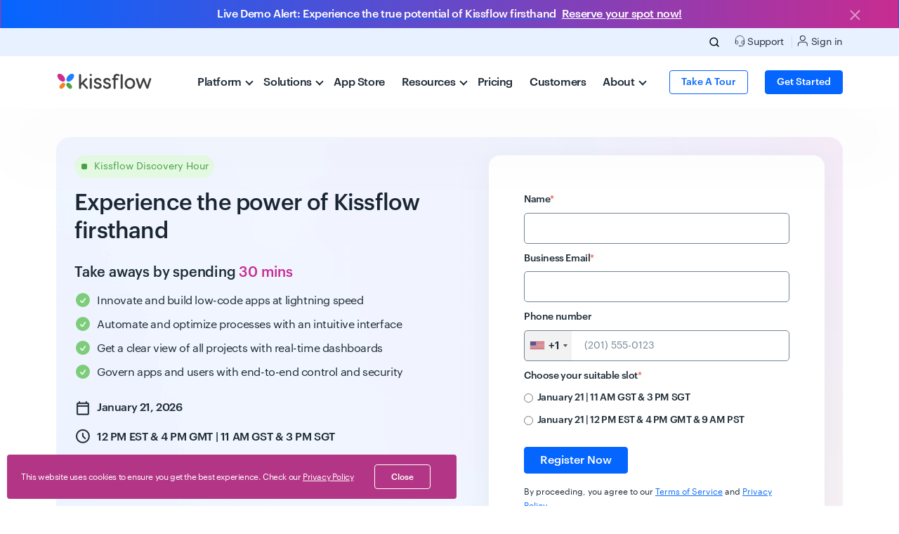

--- FILE ---
content_type: text/html;charset=utf-8
request_url: https://kissflow.com/events/weekly-demo
body_size: 37117
content:
<!doctype html><html lang="en" dir="ltr"><head>
   
  
    <link rel="canonical" href="https://kissflow.com/events/weekly-demo">
  
  <meta property="og:image:width" content="1200">
  <meta property="og:image:height" content="630">
  <meta property="og:url" content="https://kissflow.com/events/weekly-demo">
  <meta property="og:type" content="website">
  <meta property="og:site_name" content="Kissflow">
  <meta name="description" content="Join us live to see how Kissflow unleashes a new approach to application development with a governed low-code platform built for both business users and IT developers. Register for our Demo!">
  <meta name="twitter:card" content="summary_large_image">



  <link rel="alternate" hreflang="en" href="https://kissflow.com/events/weekly-demo">
 <link rel="alternate" hreflang="x-default" href="https://kissflow.com/events/weekly-demo">



        
         
        
        
  
  <meta name="viewport" content="width=device-width, initial-scale=1">

    
    <meta property="og:description" content="Join us live to see how Kissflow unleashes a new approach to application development with a governed low-code platform built for both business users and IT developers. Register for our Demo!">
    <meta property="og:title" content="Kissflow Live Demo | Register for our Weekly Free Demo">
    <meta name="twitter:description" content="Join us live to see how Kissflow unleashes a new approach to application development with a governed low-code platform built for both business users and IT developers. Register for our Demo!">
    <meta name="twitter:title" content="Kissflow Live Demo | Register for our Weekly Free Demo">

    

    
    <style>
a.cta_button{-moz-box-sizing:content-box !important;-webkit-box-sizing:content-box !important;box-sizing:content-box !important;vertical-align:middle}.hs-breadcrumb-menu{list-style-type:none;margin:0px 0px 0px 0px;padding:0px 0px 0px 0px}.hs-breadcrumb-menu-item{float:left;padding:10px 0px 10px 10px}.hs-breadcrumb-menu-divider:before{content:'›';padding-left:10px}.hs-featured-image-link{border:0}.hs-featured-image{float:right;margin:0 0 20px 20px;max-width:50%}@media (max-width: 568px){.hs-featured-image{float:none;margin:0;width:100%;max-width:100%}}.hs-screen-reader-text{clip:rect(1px, 1px, 1px, 1px);height:1px;overflow:hidden;position:absolute !important;width:1px}
</style>

<link rel="stylesheet" href="https://kissflow.com/hubfs/hub_generated/template_assets/1/65197095851/1768979437126/template_kissflow-fonts.min.css">
<link class="hs-async-css" rel="preload" href="https://kissflow.com/hubfs/hub_generated/template_assets/1/142651520124/1768979430377/template_main-v2.min.css" as="style" onload="this.onload=null;this.rel='stylesheet'">
<noscript><link rel="stylesheet" href="https://kissflow.com/hubfs/hub_generated/template_assets/1/142651520124/1768979430377/template_main-v2.min.css"></noscript>
<link rel="stylesheet" href="https://kissflow.com/hubfs/hub_generated/template_assets/1/159000335884/1768979443611/template_header-new-kf7.min.css">
<link rel="stylesheet" href="https://kissflow.com/hubfs/hub_generated/template_assets/1/63576870919/1768979450005/template_theme-overrides.min.css">
<link rel="stylesheet" href="https://kissflow.com/hubfs/hub_generated/module_assets/1/159230974024/1741431422636/module_top-header-brand-kf7.min.css">
<link rel="stylesheet" href="https://kissflow.com/hubfs/hub_generated/module_assets/1/158983528480/1755167596364/module_platform-megamenu-kf7.min.css">
<link rel="stylesheet" href="https://kissflow.com/hubfs/hub_generated/module_assets/1/158983585599/1745911441490/module_resources-megamenu-kf7.min.css">
<link rel="stylesheet" href="https://kissflow.com/hubfs/hub_generated/module_assets/1/158982476340/1745912011876/module_about-megamenu-kf7.min.css">
<link rel="stylesheet" href="https://kissflow.com/hubfs/hub_generated/module_assets/1/104425951409/1741431193231/module_Hero_-_Event_Slider.min.css">
<link rel="stylesheet" href="https://kissflow.com/hubfs/hub_generated/module_assets/1/154263848099/1754040046812/module_Events-Dynamic-new.min.css">
<link rel="stylesheet" href="https://kissflow.com/hubfs/hub_generated/module_assets/1/80331480948/1755680649571/module_kissflow-signup-module.min.css">
<link rel="stylesheet" href="https://kissflow.com/hubfs/hub_generated/module_assets/1/79576121697/1741431005443/module_work-platform-demo-popup-module-common.min.css">
<link rel="stylesheet" href="https://kissflow.com/hubfs/hub_generated/module_assets/1/172688532583/1755167593323/module_kissflow-custom-popup.min.css">
<style>
@font-face {
  font-family: "GraphikWeb";
  src: url("https://kissflow.com/hubfs/GraphikWeb-Regular.ttf") format("truetype");
  font-display: swap;
}

@font-face {
  font-family: "GraphikWeb";
  src: url("https://kissflow.com/hubfs/GraphikWeb-Medium.ttf") format("truetype");
  font-display: swap;
  font-weight: 500;
}

@font-face {
  font-family: "GraphikWeb";
  src: url("https://kissflow.com/hubfs/GraphikWeb-Regular.ttf") format("truetype");
  font-display: swap;
}
</style>

<!-- Editor Styles -->
<style id="hs_editor_style" type="text/css">
.dnd_area-row-0-force-full-width-section > .row-fluid {
  max-width: none !important;
}
/* HubSpot Styles (default) */
.dnd_area-row-0-hidden {
  display: none !important;
}
</style>
    

    

<!--script>
    const startTime = performance.now(); // Start timing

    fetch('https://kissflow.com/hubfs/WarmlyJuly25.json')
        .then(response => response.json())
        .then(urls => {
            if (urls.includes(window.location.pathname)) {
                // Inject Warmly Script
                const warmlyScript = document.createElement('script');
                warmlyScript.setAttribute('id', 'warmly-script-loader');
                warmlyScript.setAttribute('src', 'https://opps-widget.getwarmly.com/warmly.js?clientId=2cae471c4345d73221801fb4f664ae44');
                warmlyScript.setAttribute('defer', '');

                warmlyScript.onload = () => {
                    const warmlyEnd = performance.now();
                    console.log(`Warmly script loaded successfully. Total time: ${(warmlyEnd - startTime).toFixed(2)} ms`);
                };

                document.head.appendChild(warmlyScript);
            } else {
                const endTime = performance.now();
                console.log(`URL not matched. Execution time: ${(endTime - startTime).toFixed(2)} ms`);
            }
        })
        .catch(error => {
            const endTime = performance.now();
            console.error(`Error loading Warmly URLs. Execution time: ${(endTime - startTime).toFixed(2)} ms`, error);
        });
</script-->
<!-- Clay Website Tracking Script -->
<script src="https://static.claydar.com/init.v1.js?id=cLEX9R6hrj"></script>
<!-- Clay Website Tracking Script End -->
<script>
    const startTime = performance.now(); // Start timing

    // Create Warmly script element
    const warmlyScript = document.createElement('script');
    warmlyScript.setAttribute('id', 'warmly-script-loader');
    warmlyScript.setAttribute('src', 'https://opps-widget.getwarmly.com/warmly.js?clientId=2cae471c4345d73221801fb4f664ae44');
    warmlyScript.setAttribute('defer', '');

    warmlyScript.onload = () => {
        const endTime = performance.now();
        console.log(`Warmly script loaded successfully. Total time: ${(endTime - startTime).toFixed(2)} ms`);
    };

    warmlyScript.onerror = () => {
        const endTime = performance.now();
        console.error(`Error loading Warmly script. Execution time: ${(endTime - startTime).toFixed(2)} ms`);
    };

    // Append to document
    document.head.appendChild(warmlyScript);
</script>

<meta property="og:image" content="https://kissflow.com/hubfs/kissflow%20Disc.%20Hour.png">
<meta property="og:image:width" content="2400">
<meta property="og:image:height" content="1256">

<meta name="twitter:image" content="https://kissflow.com/hubfs/kissflow%20Disc.%20Hour.png">


<meta property="og:url" content="https://kissflow.com/events/weekly-demo">
<meta content="summary_large_image">
<meta>





<script>
document.addEventListener("DOMContentLoaded", () => {
  if (window.location.href.includes("https://kissflow.com/events/exclusive-roundtable-for-cios")) {
      document.body.setAttribute("data-page", "cio-roundtable-series");
  }
});

</script>
<style>
  .swiper-navigation-icon path {
    display: none;
  }
</style>  
  <meta property="og:image:secure_url" content="https://kissflow.com/hubfs/kissflow-weekly-demo.png">
  <meta name="theme-color" content="#0085ff">
  
  <link href="//js.hsforms.net/forms/v2.js" rel="preload" as="script">
  
 
  <link href="https://kissflow.com/hubfs/hub_generated/template_assets/1/70159593501/1768979450681/template_intltelinput.min.css" rel="preload" as="style">  
  <link href="https://cdnjs.cloudflare.com/ajax/libs/Swiper/7.4.1/swiper-bundle.css" rel="preload" as="style">
  <link href="https://code.jquery.com/jquery-3.6.0.min.js" rel="preload" as="script">
  
  <link rel="preload" href="https://kissflow.com/hubfs/Graphik%20Fonts/GraphikWeb-Medium.woff" crossorigin as="font" type="font/woff">
  <link rel="preload" href="https://kissflow.com/hubfs/Graphik%20Fonts/GraphikWeb-Regular.woff" crossorigin as="font" type="font/woff">  
  <link rel="preload" href="https://kissflow.com/hubfs/Graphik%20Fonts/GraphikWeb-Semibold.woff" crossorigin as="font" type="font/woff">    

  <link href="https://www.googletagmanager.com" rel="dns-prefetch">
  <link href="https://analytics.google.com" rel="dns-prefetch">
  <link href="https://www.googletagmanager.com" rel="preconnect">
  <link href="https://analytics.google.com" rel="preconnect">
  <link href="https://code.jquery.com" rel="dns-prefetch">
  <link href="https://js.hsforms.net/" rel="dns-prefetch">
  <link href="https://cdn.jsdelivr.net" rel="dns-prefetch">
  <link href="https://cdn.mouseflow.com" rel="dns-prefetch">

  <link href="https://code.jquery.com" rel="preconnect">
  <link href="https://js.hsforms.net/" rel="preconnect">
  <link href="https://cdn.jsdelivr.net" rel="preconnect">
  <link href="https://cdn.mouseflow.com" rel="preconnect">
  
  
  <!--found device type using hubl-->
  
  
  
  
  
  <meta name="devicetype" content="Desktop">
  <meta charset="utf-8">
  
  
  
  
      
  
      
  
      
  
      
  
      
  
      
  
  
  <meta http-equiv="content-language" content="en">
  
  <meta http-equiv="content-type" content="text/html;charset=utf-8">
  <title>Kissflow Live Demo | Register for our Weekly Free Demo</title>  
  
    <link rel="icon" type="image/svg" href="https://kissflow.com/hubfs/kissflow-fav-new.png" sizes="48x48">
    <link rel="favicon" href="https://kissflow.com/hubfs/kissflow-favicon-new.ico" type="image/x-icon">
    <link rel="icon" href="https://kissflow.com/hubfs/kissflow-favicon-new.ico" type="image/x-icon">
    <link rel="apple-touch-icon" href="https://kissflow.com/hubfs/kissflow-fav-new.png" sizes="180x180">
    <link rel="shortcut icon" href="https://kissflow.com/hubfs/kissflow-favicon-new.ico">
    <link rel="shortcut icon" href="https://kissflow.com/hubfs/kissflow-favicon-new.ico" sizes="16x16">

  
  
  <meta name="usecasevalue" content="branding">
  <meta name="productvalue" content="branding">
  <meta name="popupid" content="all-product-popup">
  <meta name="country" data-country="us"> 
  <meta name="region" data-region="ohio">
  <meta name="exit_popup_enabled" content="">
  
  
  
  <meta name="robots" content="index, follow, max-image-preview:large, max-snippet:-1, max-video-preview:-1">
  
  
  <script src="https://kissflow.com/hubfs/hub_generated/template_assets/1/78967544184/1768979449800/template_tracking.min.js"></script>
  <!-- End video js css -->
  
  

   <!--Zoho Pagesense Script starts-->
   <script type="text/javascript">(function(w,s){var e=document.createElement("script");e.type="text/javascript";e.async=true;e.src="https://cdn.pagesense.io/js/kissflow/8f6b3dece1144ee7b60e7d3d7c1a4225.js";var x=document.getElementsByTagName("script")[0];x.parentNode.insertBefore(e,x);})(window,"script");</script>
   <!--Zoho Pagesense Script ends-->
    
    
    <style>
    html {
  overflow-y: scroll;
}
  </style>
 
  
   
  <script>
      console.log('GTM loaded via Partytown');
   partytown = {
      forward: ['dataLayer.push'],
      resolveUrl: (url) => {
        const siteUrl = 'https://www.googletagmanager.com';
        if (url.hostname === 'www.googletagmanager.com') {
          return new URL(url.href.replace(url.origin, siteUrl));
        }
        return url;
      },
      lib: "/~partytown/",  // Make sure this path is correct
    };
  </script>
  <script src="/~partytown/partytown.js"></script>
 <!-- Google Tag Manager with Partytown -->
  <script type="text/partytown">
    (function(w,d,s,l,i){w[l]=w[l]||[];w[l].push({'gtm.start':
    new Date().getTime(),event:'gtm.js'});var f=d.getElementsByTagName(s)[0],
    j=d.createElement(s),dl=l!='dataLayer'?'&l='+l:'';j.async=true;j.src=
    'https://www.googletagmanager.com/gtm.js?id='+i+dl;f.parentNode.insertBefore(j,f);
    })(window,document,'script','dataLayer','GTM-KNHD9PX');
  </script> 
  
  

<meta name="generator" content="HubSpot"></head>
  <body class="    lang_english ">    
  
<!-- Google Tag Manager (noscript) -->
<noscript><iframe src="https://www.googletagmanager.com/ns.html?id=GTM-KNHD9PX" height="0" width="0" style="display:none;visibility:hidden"></iframe></noscript>
<!-- End Google Tag Manager (noscript) -->

  <div class="body-wrapper   hs-content-id-110775431745 hs-site-page page ">
  <script type="text/javascript">
    let kftemplate = "";
    var devicetype = "Desktop";  
  </script>
 
    <script src="https://code.jquery.com/jquery-3.6.0.min.js" integrity="sha256-/xUj+3OJU5yExlq6GSYGSHk7tPXikynS7ogEvDej/m4=" crossorigin="anonymous"></script>

    <script>
    window.addEventListener('load', function() {
        const referrer = document.referrer;
        if (referrer) {
            console.log('Referrer URL:', referrer);
            // Extract and log the silo name if needed
        } else {
            console.log('No referrer information available.');
        }
    });
    </script>
    
    
    <div data-global-resource-path="Kissflow Website - 2022/templates/partials/base-header-kf7.html">

      
      
      
      
      
      <script>
        var kfsquad = "brand";  
      </script>
      <div class="menu-backdrop"></div>

      
      <a href="javascript:void(0)" onclick="handleStickyAlertClick(event)" class="kf-new-sticky25">  
        <div class="rounded-0 alert alert-dismissible fade show kf-cd-timer w-100 mb-0 position-relative" role="alert">
          <div class="container">
            <div class="align-items-center mb-8 mb-lg-0 d-lg-flex fs-6 justify-content-center text-center text-white">
              <p class="time-sticky-text medium mb-0 me-md-8"> Live Demo Alert: Experience the true potential of Kissflow firsthand</p>
              <p class="time-sticky-text medium mb-0 text-decoration-underline">Reserve your spot now!</p>
            </div>
            <button type="button" class="btn-close sticky-close alert-stick-close" data-bs-dismiss="alert" aria-label="Close"></button>
          </div>
        </div>
      </a>

      <style>
        .kf-cd-timer {
          background: linear-gradient(90deg, #0565FF 0%, #C72C91 100%);
          padding: 6px;
          display: inline-flex;
          justify-content: flex-end;
          align-items: center;
        }

        @media (min-width: 1200px) {
          .nav-item.dropdown .hs_cos_wrapper.hs_cos_wrapper_widget.hs_cos_wrapper_type_module {
            top: 173px;
          }

          .nav-item.dropdown.active .hs_cos_wrapper.hs_cos_wrapper_widget.hs_cos_wrapper_type_module {
            top: auto;
          }
        }

        .sticky-close {
          background: url("https://kissflow.com/hubfs/close.svg") no-repeat !important;
          position: absolute;
          right: 50px !important;
          top: 8px !important;
        }

        .kf-cd-timer span {
          font-size: 20px;
          color: #000;
          margin: 0 4px;
          display: inline-block;
          border-radius: 4px;
          text-align: center;
          background: #ffff;
          width: 52px;
        }

        .kf-cd-timer span:after {
          font-size: 9px;
          display: block;
          top: -4px;
          position: relative;
        }

        div.countdown {
          position: relative;
        }

        @media(min-width:767px) {
          .time-sticky-text {
            right: 100px !important;
            top: 20px !important;
          }
        }

        @media(max-width:767px) {
          .time-sticky-text {
            margin-top: 10px;
          }

          .sticky-close {
            right: 0 !important;
            top: 0 !important;
          }
        }
      </style>

       <script>
         let isStickyClosed = false; 
        window.addEventListener("scroll", function () {
          if (isStickyClosed) return;

          const stickyAlert = document.querySelector(".kf-new-sticky25");
          const header = document.querySelector(".fixed-header");

          const scrollY = window.scrollY || window.pageYOffset;

          if (scrollY > 10) {
            stickyAlert?.classList.add("kf-newstickytop-scrollfixed");
            header?.classList.add("kf-newstickytop-scrolled");
          } else {
            stickyAlert?.classList.remove("kf-newstickytop-scrollfixed");
            header?.classList.remove("kf-newstickytop-scrolled");
          }
        });

        function handleStickyAlertClick(event) {
          const isClose = event.target.closest('.alert-stick-close');
          const stickyAlert = document.querySelector(".kf-new-sticky25");
          const header = document.querySelector(".fixed-header");

          if (isClose) {
            isStickyClosed = true; // ✅ Set flag to block scroll behavior
            stickyAlert?.classList.remove("kf-newstickytop-scrollfixed");
            header?.classList.remove("kf-newstickytop-scrolled");

            return; // Don't redirect
          }

          window.location.href = "https://kissflow.com/events/weekly-demo";
        }

      </script>
      

      <div class="fixed-header sticky-top brand-header kf_lang_en" data-header="brand">
        <div class="head-top-bottom Desktop">
          <div data-global-resource-path="Kissflow Website - 2022/templates/partials/header-brand-kf7.html"><script>
   $(document).ready(function(){
       $('.mobile-slidein-menu').click(function(e) {
           if ($('.hs_cos_wrapper_type_module open', this).length >= 1) {
           e.preventDefault();
           }
           $(this).siblings().find('> .hs_cos_wrapper_type_module open').removeClass('open');
           $(this).find('> .hs_cos_wrapper_type_module open').addClass("open");
           e.stopPropagation();
       });
       
       $('.back-submenu').click(function(e){
           $(this).closest('.hs_cos_wrapper_type_module').removeClass('open');
         //   $('.nav-item').removeClass('active');
           e.stopPropagation();
       })
   });
</script>

<header class="brand-header-kf4 header_Desktop ">
   <div id="hs_cos_wrapper_module_16872415948702" class="hs_cos_wrapper hs_cos_wrapper_widget hs_cos_wrapper_type_module" style="" data-hs-cos-general-type="widget" data-hs-cos-type="module">





  


  


<div class="container-fluid top-navbar bg-blue100 d-none d-md-none d-xl-block d-xxl-block">
  <div class="container top-navbar-container">
    <div class="row align-items-center">
      
      
    <div class="col-12 col-lg-7 text-center">
      
    </div>
    
    
      
    
      
    
      
    
      
    
      
    
    <div class="col-12 col-lg-5 text-end px-0 px-lg-16">
        
      
      
    <ul class="kf-top-navigations mb-0 ps-0 language_not_enabled">
     
      <style>
        li.search_list.test{
        display:inline-block !important; }</style>
     
      <li class="search_list test d-none">
        <span class="search-icon">
          <svg width="20" height="20" viewbox="0 0 20 20" fill="none" xmlns="http://www.w3.org/2000/svg">
            <path d="M9.16667 15.8333C12.8486 15.8333 15.8333 12.8486 15.8333 9.16667C15.8333 5.48477 12.8486 2.5 9.16667 2.5C5.48477 2.5 2.5 5.48477 2.5 9.16667C2.5 12.8486 5.48477 15.8333 9.16667 15.8333Z" stroke="black" stroke-linecap="round" stroke-linejoin="round" />
            <path d="M17.5 17.5L13.875 13.875" stroke="black" stroke-linecap="round" stroke-linejoin="round" />
          </svg>
        </span>
        <span class="search-close">
          <svg width="20" height="20" viewbox="0 0 20 20" fill="none" xmlns="http://www.w3.org/2000/svg">
          <path d="M16 4L4 16" stroke="#0565FF" stroke-width="1.3" stroke-linecap="round" stroke-linejoin="round" />
          <path d="M4 4L16 16" stroke="#0565FF" stroke-width="1.3" stroke-linecap="round" stroke-linejoin="round" />
          </svg>
        </span>
        <script>
        document.querySelector(".search-icon").addEventListener("click",function(){
          document.querySelector("body").classList.add("search-opened");
        });
        document.querySelector(".search-close").addEventListener("click",function(){
          document.querySelector("body").classList.remove("search-opened");
        });
        </script>
      </li>
      
       
      
      
      
      <li class="menu_separator"><a href="https://kissflow.com/support/" class=""><svg xmlns="http://www.w3.org/2000/svg" width="20" height="20" viewbox="0 0 20 20" fill="none">  <path d="M3 13.5V8.5C3 6.51088 3.79018 4.60322 5.1967 3.1967C6.60322 1.79018 8.51088 1 10.5 1C12.4891 1 14.3968 1.79018 15.8033 3.1967C17.2098 4.60322 18 6.51088 18 8.5V15V15C18 17.4853 15.9853 19.5 13.5 19.5H11.5M11.5 19.5H9V19H11.5V19.5Z" stroke="black" stroke-linecap="round" stroke-linejoin="round" />  <path d="M18 14.3333C18 14.7753 17.8244 15.1992 17.5118 15.5118C17.1993 15.8244 16.7754 16 16.3333 16H15.5C15.058 16 14.634 15.8244 14.3215 15.5118C14.0089 15.1992 13.8333 14.7753 13.8333 14.3333V11.8333C13.8333 11.3913 14.0089 10.9673 14.3215 10.6548C14.634 10.3422 15.058 10.1666 15.5 10.1666H18V14.3333ZM3 14.3333C3 14.7753 3.17559 15.1992 3.48816 15.5118C3.80072 15.8244 4.22464 16 4.66667 16H5.5C5.94203 16 6.36595 15.8244 6.67851 15.5118C6.99107 15.1992 7.16667 14.7753 7.16667 14.3333V11.8333C7.16667 11.3913 6.99107 10.9673 6.67851 10.6548C6.36595 10.3422 5.94203 10.1666 5.5 10.1666H3V14.3333Z" stroke="black" stroke-linecap="round" stroke-linejoin="round" /></svg> <span class="support_menu">Support</span> </a>
        
      </li>
      
      <li class=""><a href="https://kissflow.com/login/" class="login-link"><svg xmlns="http://www.w3.org/2000/svg" width="17" height="18" viewbox="0 0 17 18" fill="none">  <path d="M15.6343 17V15.0488C15.6343 14.0138 15.2231 13.0212 14.4912 12.2893C13.7594 11.5575 12.7668 11.1463 11.7318 11.1463H4.90251C3.86752 11.1463 2.87491 11.5575 2.14306 12.2893C1.41121 13.0212 1.00006 14.0138 1.00006 15.0488V17" stroke="black" stroke-width="1.17074" stroke-linecap="round" stroke-linejoin="round" />  <path d="M8.31639 8.8049C10.4717 8.8049 12.2188 7.05771 12.2188 4.90245C12.2188 2.74719 10.4717 1 8.31639 1C6.16113 1 4.41394 2.74719 4.41394 4.90245C4.41394 7.05771 6.16113 8.8049 8.31639 8.8049Z" stroke="black" stroke-width="1.17074" stroke-linecap="round" stroke-linejoin="round" /></svg> Sign in </a>
        
      </li>
      
      
      
      
      
      
      
      
      
      
      
      
      
    </ul>
  </div>
  </div>
  </div>
</div></div>
                          
                             <div class="search-holder d-none d-lg-block" id="">
                                  <form method="post" class="d-flex" id="kissflow-search-form">
                                      <input type="search" autocomplete="off" name="keyword" id="search-kf-input" class="kfinput px-16 py-8" placeholder="Search across Kissflow..">
                                     <input type="image" class="kfsearch_cta" src="https://kissflow.com/hubfs/search-1.svg" alt="Submit">
  
                                </form>
                                  <script>
                                      document.querySelector("#kissflow-search-form").addEventListener('submit', function(event) {
                                          event.preventDefault();
                                          var keyword=btoa(document.querySelector("#search-kf-input").value)
                                          window.location.href="https://kissflow.com/search-results?q="+keyword;
                                      });
                                    /* search new script start */
                                 $('.search-icon').on('click', function() {
                                      // Hide brand menu
                                      $('.brand-main-menu').css('visibility', 'hidden');
                                      $('.brand-main-menu .nav-link .arrow').css('transition', 'none');

                                      // Show search input
                                      $('.search-holder').addClass('active');
                                      $(this).hide();
                                      $('.search-close').show();
                                      $('#search-kf-input').focus(); // Focus the input box

                                      // Create and append search-backdrop to body
                                      var searchBackdrop = $('<div>').addClass('search-backdrop');
                                      $('body').append(searchBackdrop);

                                      // Fade in search-backdrop
                                      setTimeout(function() {
                                          searchBackdrop.addClass('active');
                                      }, 10); // Adding a slight delay to ensure smooth transition

                                      // Close search when clicking on search-backdrop
                                      searchBackdrop.on('click', function() {
                                          $('.search-close').trigger('click');
                                      });
                                  });

                                    $('.search-close').on('click', function() {
                                        // Show brand menu
                                        $('.brand-main-menu').css('visibility', 'unset');
                                        $('.brand-main-menu .nav-link .arrow').css('transition', 'inherit');

                                        // Hide search input
                                        $('.search-holder').removeClass('active');
                                        $(this).hide();
                                        $('.search-icon').show();

                                        // Remove class 'active' from menu-backdrop
                                        $('.menu-backdrop').removeClass('active');

                                        // Get search-backdrop
                                        var searchBackdrop = $('.search-backdrop');

                                        // Fade out search-backdrop
                                        searchBackdrop.removeClass('active');

                                        // Remove search-backdrop after fade out
                                        searchBackdrop.one('transitionend', function() {
                                            searchBackdrop.remove();
                                        });
                                    });

                                    /* search new script end */               
                                  </script>
                              </div> 
                       
  
   <nav class="navbar navbar-expand-xl bg-white py-16 py-xl-0 PageTreeNode{label=null, url=null, children=App Store, Platform, Solutions, Customers, Pricing, Resources, About, activeBranch=false, activeNode=false, level=0, pageTitle=null, pageId=null, slug=null, linkTarget=null}">
      <div class="container-xl px-0 px-md-16 news-cls">
         <a class="navbar-brand ms-16 ms-md-0 me-xl-64 pt-0" href="https://kissflow.com/">
            <img src="https://kissflow.com/hubfs/kissflow_logo_web.svg" alt="Kissflow" class="kissflow-logo p-0" width="137" height="25" loading="eager" fetchpriority="high">
         </a>
         <div class="kf4-menu-navbar-toggler" data-bs-toggle="collapse" data-bs-target="#main_nav">
            <div id="kf-nav-handburger" class="">
               <span></span>
               <span></span>
               <span></span>
            </div>
         </div>
         <div class="collapse navbar-collapse" id="main_nav">
             
            <ul class="navbar-nav brand-main-menu mt-0 mt-xl-0">
                                                                                 
               
               <li class="nav-item dropdown platform-menu m-0 mobile-slidein-menu">
                  <a data-toggle="dropdown" class="dropdown-toggle nav-link py-xl-24 px-16 py-16 px-md-16 ps-xl-0 pe-xxl-24 text-charcoal700 medium kf4-dropdown-menu" href="javascript:void(0)"> Platform <img alt="Kissflow Mobile Right arrow" class="d-inline-block d-xl-none" src="https://kissflow.com/hubfs/mobile-right-arrow.svg"><i class="arrow down d-none d-xl-inline-block"></i></a>       
                     <div id="hs_cos_wrapper_module_17092727768842" class="hs_cos_wrapper hs_cos_wrapper_widget hs_cos_wrapper_type_module" style="" data-hs-cos-general-type="widget" data-hs-cos-type="module">
   

 
 
<section class="container-lg en platform-megamenu-kf4 mega-menu-kf4 pb-0" id="platform-megamenu-kf6" style="display: none;">    
        <div class="row">
            <div class="col-12 col-xl-4 overview-col bigger-column px-0 px-xl-64 kf-menubdr-mobile">
                <p class="h6 back-submenu py-16 px-16 bg-blue100 d-block d-xl-none text-charcoal700 medium p m-0"><img alt="Kissflow Platform" class="me-8 d-inlin-block d-xl-none" src="https://kissflow.com/hubfs/expand_more.svg" width="24" height="24">Platform</p>
                <p class="headings m-0 submenu-content mb-4 h6"> 
                                <img class="d-none d-xl-inline-block me-8 " src="https://kissflow.com/hubfs/discover%20(1).svg" alt="discover (1)" width="16" height="16">DISCOVER<span class="megamenu-arrow"></span></p>
                <ul class="ms-32 ms-xl-0 me-16 me-xl-0">
                    
                    <li class=""><a class="" href="https://kissflow.com/platform/">
                    <p class="medium">Platform Overview </p>
                    
                    </a>
                    </li>
                    
                    <li class=""><a class="" href="https://kissflow.com/why-kissflow/">
                    <p class="medium">Why Kissflow </p>
                    
                    </a>
                    </li>
                    
                    <li class=""><a class="" href="https://kissflow.com/low-code">
                    <p class="medium">Low-Code Platform </p>
                    
                    </a>
                    </li>
                    
                    <li class=""><a class="" href="https://kissflow.com/no-code">
                    <p class="medium">No-Code Platform </p>
                    
                    </a>
                    </li>
                    
                    <li class="highlighter"><a class="" href="https://kissflow.com/book-a-demo/">
                    <p class="medium">Schedule a Demo </p>
                    <span class="text-charcoal300 d-none d-lg-block">See the platform in action for yourself</span>
                    </a>
                    </li>
                                        
                </ul>
            </div>
            <div class="col-12 col-xl-8 px-0 px-xl-40 small-column">
                <div class="row">
                    
                    <div class="col-12 col-xl-8 platform_features_left  features-col small-col mb-xl-24 kf-menubdr-mobile">
                                  <p class="h6 headings m-0 submenu-content"> 
                                
                                <img class="d-none d-xl-inline-block me-8" src="https://kissflow.com/hubfs/features%20(1).svg" alt="features (1)" width="16" height="16">FEATURES<span class="megamenu-arrow"></span></p>
                                <ul class="ms-24 ms-xl-0 mt-8">
                                    
                                
                                        
                                            <li class="highlighter">
                                                <a href="https://kissflow.com/platform/ai/">
                                                    <div class="d-flex align-items-center">
                                                        <div class="small m-0 flex-grow-1">
                                                            Kissflow AI
                                                        </div>
                                                    </div>
                                                </a>
                                            </li>
                                        
                                    
                                
                                        
                                            <li class="">
                                                <a href="https://kissflow.com/platform/workflow-orchestration/">
                                                    <div class="d-flex align-items-center">
                                                        <div class="small m-0 flex-grow-1">
                                                            Workflow Orchestration
                                                        </div>
                                                    </div>
                                                </a>
                                            </li>
                                        
                                    
                                
                                        
                                            <li class="">
                                                <a href="https://kissflow.com/platform/app-builder/">
                                                    <div class="d-flex align-items-center">
                                                        <div class="small m-0 flex-grow-1">
                                                            App Builder
                                                        </div>
                                                    </div>
                                                </a>
                                            </li>
                                        
                                    
                                
                                        
                                            <li class="">
                                                <a href="https://kissflow.com/platform/integrations/">
                                                    <div class="d-flex align-items-center">
                                                        <div class="small m-0 flex-grow-1">
                                                            Integrations
                                                        </div>
                                                    </div>
                                                </a>
                                            </li>
                                        
                                    
                                
                                        
                                            <li class="">
                                                <a href="https://kissflow.com/platform/process-builder/">
                                                    <div class="d-flex align-items-center">
                                                        <div class="small m-0 flex-grow-1">
                                                            Process Builder
                                                        </div>
                                                    </div>
                                                </a>
                                            </li>
                                        
                                    
                                
                                        
                                            <li class="">
                                                <a href="https://kissflow.com/platform/governance/">
                                                    <div class="d-flex align-items-center">
                                                        <div class="small m-0 flex-grow-1">
                                                            Governance
                                                        </div>
                                                    </div>
                                                </a>
                                            </li>
                                        
                                    
                                
                                        
                                            <li class="">
                                                <a href="https://kissflow.com/platform/form-builder/">
                                                    <div class="d-flex align-items-center">
                                                        <div class="small m-0 flex-grow-1">
                                                            Form Builder
                                                        </div>
                                                    </div>
                                                </a>
                                            </li>
                                        
                                    
                                
                                        
                                            <li class="">
                                                <a href="https://kissflow.com/platform/external-portal/">
                                                    <div class="d-flex align-items-center">
                                                        <div class="small m-0 flex-grow-1">
                                                            External Portals
                                                        </div>
                                                    </div>
                                                </a>
                                            </li>
                                        
                                    
                                
                                        
                                            <li class="">
                                                <a href="https://kissflow.com/platform/decision-table/">
                                                    <div class="d-flex align-items-center">
                                                        <div class="small m-0 flex-grow-1">
                                                            Decision Tables
                                                        </div>
                                                    </div>
                                                </a>
                                            </li>
                                        
                                    
                                
                                        
                                            <li class="">
                                                <a href="https://kissflow.com/platform/board/">
                                                    <div class="d-flex align-items-center">
                                                        <div class="small m-0 flex-grow-1">
                                                            Boards
                                                        </div>
                                                    </div>
                                                </a>
                                            </li>
                                        
                                    
                                
                                        
                                            <li class="explore-link ">
                                                <a class="blue-link text-blue medium" href="https://kissflow.com/platform/all-features/">Explore all features<span class="arrow-img"><img src="https://kissflow.com/hubfs/chevron-right%201.svg" alt="arrow" width="12" height="10" loading="lazy"></span></a>
                                            </li>
                                            
                                    
                                 </ul>
                    </div> 
                    
                    
                    <div class="col-12  col-xl-4 features-col small-col mb-xl-24 kf-menubdr-mobile">
                                  <p class="h6 headings m-0 submenu-content"> 
                                
                                <img class="d-none d-xl-inline-block me-8" src="https://kissflow.com/hubfs/templates%20(1).svg" alt="templates (1)" width="16" height="16">TEMPLATES<span class="megamenu-arrow"></span></p>
                                <ul class="ms-24 ms-xl-0 mt-8">
                                    
                                
                                        
                                            <li class="">
                                                <a href="https://kissflow.com/templates/admin-ops/">
                                                    <div class="d-flex align-items-center">
                                                        <div class="small m-0 flex-grow-1">
                                                            Admin &amp; Ops
                                                        </div>
                                                    </div>
                                                </a>
                                            </li>
                                        
                                    
                                
                                        
                                            <li class="">
                                                <a href="https://kissflow.com/templates/information-technology/">
                                                    <div class="d-flex align-items-center">
                                                        <div class="small m-0 flex-grow-1">
                                                            Information Technology
                                                        </div>
                                                    </div>
                                                </a>
                                            </li>
                                        
                                    
                                
                                        
                                            <li class="">
                                                <a href="https://kissflow.com/templates/healthcare/">
                                                    <div class="d-flex align-items-center">
                                                        <div class="small m-0 flex-grow-1">
                                                            Healthcare
                                                        </div>
                                                    </div>
                                                </a>
                                            </li>
                                        
                                    
                                
                                        
                                            <li class="">
                                                <a href="https://kissflow.com/templates/finance/">
                                                    <div class="d-flex align-items-center">
                                                        <div class="small m-0 flex-grow-1">
                                                            Finance
                                                        </div>
                                                    </div>
                                                </a>
                                            </li>
                                        
                                    
                                
                                        
                                            <li class="explore-link ">
                                                <a class="blue-link text-blue medium" href="https://kissflow.com/templates/">Explore all templates<span class="arrow-img"><img src="https://kissflow.com/hubfs/chevron-right%201.svg" alt="arrow" width="12" height="10" loading="lazy"></span></a>
                                            </li>
                                            
                                    
                                 </ul>
                    </div> 
                    
                    
                    
                    <div class="col-12 mb-32">
                        <div class="promo-bottom-bar text-start text-md-center px-48 mt-0 mt-md-40 mt-xxl-0">
                            <a href="https://kissflow.com/ebooks/understanding-low-code-ebook" class=" promo_mobilecontext promo-bar-text p-0 text-pink d-inline py-xl-8 px-xl-32">
                                <img class="me-8" src="https://21373494.fs1.hubspotusercontent-na1.net/hubfs/21373494/ebook-down.svg" alt="ebook-down" width="16" height="16">
                             <span class="promo_context">An Ultimate Guide to Low-Code Development <br class="d-block d-md-none"><strong class="text-pink600 regular ms-0 ms-md-8 text-decoration-underline">Read more</strong></span></a>
                        </div>
                    </div>
                    
                </div>
            </div>
        </div>
</section>


 

 

 

 

 
</div>
               </li>
                                   
                                                                                 
               
               <li class="nav-item dropdown usecase-menu m-0 mobile-slidein-menu">
                  <a data-toggle="dropdown" class="dropdown-toggle nav-link py-xl-24 px-16 py-16 px-md-16 ps-xl-0 pe-xxl-24 text-charcoal700 medium kf4-dropdown-menu" href="javascript:void(0)"> Solutions <img alt="Kissflow Mobile Right arrow" class="d-inline-block d-xl-none" src="https://kissflow.com/hubfs/mobile-right-arrow.svg"><i class="arrow down d-none d-xl-inline-block"></i></a>       
                                     
                     <div id="hs_cos_wrapper_module_17092730362391" class="hs_cos_wrapper hs_cos_wrapper_widget hs_cos_wrapper_type_module" style="" data-hs-cos-general-type="widget" data-hs-cos-type="module">
   

 
 
<section class="container-xl en solutions-megamenu-kf4 mega-menu-kf4 pb-0" id="solutions-megamenu-kf6" style="display: none;">    
    <div class="row">
        <div class="col-12 col-xl-4 overview-col bigger-column solutions_bigger_column px-0 px-xl-64 kf-menubdr-mobile">
        <p class="h6 back-submenu py-16 px-16 bg-blue100 d-block d-xl-none text-charcoal700 medium p m-0"><img class="me-8 d-inlin-block d-xl-none" src="https://kissflow.com/hubfs/expand_more.svg" width="24" height="24">Solutions</p>
        <p class="h6 headings m-0 submenu-content">
                <img alt="capabilities (2)" class="d-none d-xl-inline-block me-8" src="https://kissflow.com/hubfs/capabilities%20(2).svg" width="16" height="16">CAPABILITIES<span class="megamenu-arrow"></span></p>
        <ul class="ms-32 ms-xl-0 me-16 me-xl-0">
        
        <li class=" mb-xl-4"><a class="" href="https://kissflow.com/application-development">
        <p class="medium">Application Development </p><button class="menuitembtn"></button></a>
            <span class="text-charcoal300 d-none d-lg-block solutions_span">Create fully functional apps with low-code and no-code tools</span>
        </li>
        
        <li class=" mb-xl-4"><a class="" href="https://kissflow.com/workflow">
        <p class="medium">Workflow Automation Platform </p><button class="menuitembtn"></button></a>
            <span class="text-charcoal300 d-none d-lg-block solutions_span">Develop and deploy simple or complex workflows in minutes</span>
        </li>
        
        <li class=" mb-xl-4"><a class="" href="https://kissflow.com/workflow/case">
        <p class="medium">Case Management </p><button class="menuitembtn"></button></a>
            <span class="text-charcoal300 d-none d-lg-block solutions_span">Handle ticketing and support requests on customizable boards</span>
        </li>
                            
        </ul>
        </div>
        <div class="col-12 col-xl-8 px-0 px-xl-40 small-column">
        <div class="row">
        
        <div class="col-12 col-xl-4 features-col small-col mb-xl-24 kf-menubdr-mobile">
            <p class="h6 headings m-0 submenu-content solutions_t"> 
                <img alt="initiatives" class="d-none d-xl-inline-block me-8" src="https://kissflow.com/hubfs/initiatives.svg" width="16" height="16">BY INITIATIVE<span class="megamenu-arrow"></span></p>
                <ul class="ms-24 ms-xl-0 mt-8">
                    
                        
                        <li class="">
                            <a href="https://kissflow.com/workflow/process/">
                                <div class="d-flex align-items-center">
                                    <div class="small m-0 flex-grow-1">
                                        Process Automation
                                    </div>
                                </div>
                            </a>
                        </li> 
                    
                    
                        
                        <li class="">
                            <a href="https://kissflow.com/citizen-development">
                                <div class="d-flex align-items-center">
                                    <div class="small m-0 flex-grow-1">
                                        Citizen Development
                                    </div>
                                </div>
                            </a>
                        </li> 
                    
                    
                        
                        <li class="">
                            <a href="https://kissflow.com/digital-transformation">
                                <div class="d-flex align-items-center">
                                    <div class="small m-0 flex-grow-1">
                                        Digital Transformation
                                    </div>
                                </div>
                            </a>
                        </li> 
                    
                    
                        
                        <li class="">
                            <a href="https://kissflow.com/workflow/lotus-notes-migration/">
                                <div class="d-flex align-items-center">
                                    <div class="small m-0 flex-grow-1">
                                        Lotus Notes Migration
                                    </div>
                                </div>
                            </a>
                        </li> 
                    
                    
                        
                        <li class="">
                            <a href="https://kissflow.com/low-code/automate-sap-operations/">
                                <div class="d-flex align-items-center">
                                    <div class="small m-0 flex-grow-1">
                                        ERP Customization
                                    </div>
                                </div>
                            </a>
                        </li> 
                    
                    
                        
                            <li class="explore-link ">
                                <a class="blue-link text-blue medium" href="https://kissflow.com/strategies/">All initiatives<span class="arrow-img"><img src="https://kissflow.com/hubfs/chevron-right%201.svg" alt="arrow" width="12" height="10" loading="lazy"></span></a>
                            </li>
                        
                    
                </ul>
        </div>           
        
        <div class="col-12 col-xl-4 features-col small-col mb-xl-24 kf-menubdr-mobile">
            <p class="h6 headings m-0 submenu-content solutions_t"> 
                <img alt="industry-1" class="d-none d-xl-inline-block me-8" src="https://kissflow.com/hubfs/industry-1.svg" width="16" height="16">BY INDUSTRY<span class="megamenu-arrow"></span></p>
                <ul class="ms-24 ms-xl-0 mt-8">
                    
                        
                        <li class="">
                            <a href="https://kissflow.com/solutions/manufacturing/">
                                <div class="d-flex align-items-center">
                                    <div class="small m-0 flex-grow-1">
                                        Manufacturing
                                    </div>
                                </div>
                            </a>
                        </li> 
                    
                    
                        
                        <li class="">
                            <a href="https://kissflow.com/solutions/oil-and-gas/">
                                <div class="d-flex align-items-center">
                                    <div class="small m-0 flex-grow-1">
                                        Oil and Gas
                                    </div>
                                </div>
                            </a>
                        </li> 
                    
                    
                        
                        <li class="">
                            <a href="https://kissflow.com/solutions/retail/">
                                <div class="d-flex align-items-center">
                                    <div class="small m-0 flex-grow-1">
                                        Retail
                                    </div>
                                </div>
                            </a>
                        </li> 
                    
                    
                        
                        <li class="">
                            <a href="https://kissflow.com/solutions/healthcare/">
                                <div class="d-flex align-items-center">
                                    <div class="small m-0 flex-grow-1">
                                        Healthcare
                                    </div>
                                </div>
                            </a>
                        </li> 
                    
                    
                        
                        <li class="">
                            <a href="https://kissflow.com/solutions/banking/">
                                <div class="d-flex align-items-center">
                                    <div class="small m-0 flex-grow-1">
                                        BFSI
                                    </div>
                                </div>
                            </a>
                        </li> 
                    
                    
                        
                        <li class="">
                            <a href="https://kissflow.com/solutions/retail/fmcg/">
                                <div class="d-flex align-items-center">
                                    <div class="small m-0 flex-grow-1">
                                        FMCG
                                    </div>
                                </div>
                            </a>
                        </li> 
                    
                    
                        
                        <li class="">
                            <a href="https://kissflow.com/solutions/insurance/">
                                <div class="d-flex align-items-center">
                                    <div class="small m-0 flex-grow-1">
                                        Insurance
                                    </div>
                                </div>
                            </a>
                        </li> 
                    
                    
                        
                            <li class="explore-link ">
                                <a class="blue-link text-blue medium" href="https://kissflow.com/solutions">All industries<span class="arrow-img"><img src="https://kissflow.com/hubfs/chevron-right%201.svg" alt="arrow" width="12" height="10" loading="lazy"></span></a>
                            </li>
                        
                    
                </ul>
        </div>           
        
        <div class="col-12 col-xl-4 features-col small-col mb-xl-24 kf-menubdr-mobile">
            <p class="h6 headings m-0 submenu-content solutions_t"> 
                <img alt="personas" class="d-none d-xl-inline-block me-8" src="https://kissflow.com/hubfs/personas.svg" width="16" height="16">BY PERSONA<span class="megamenu-arrow"></span></p>
                <ul class="ms-24 ms-xl-0 mt-8">
                    
                        
                        <li class="">
                            <a href="https://kissflow.com/it-leaders/">
                                <div class="d-flex align-items-center">
                                    <div class="small m-0 flex-grow-1">
                                        IT Leaders
                                    </div>
                                </div>
                            </a>
                        </li> 
                    
                    
                        
                        <li class="">
                            <a href="https://kissflow.com/it-developers/">
                                <div class="d-flex align-items-center">
                                    <div class="small m-0 flex-grow-1">
                                        Developers
                                    </div>
                                </div>
                            </a>
                        </li> 
                    
                    
                        
                        <li class="">
                            <a href="https://kissflow.com/process-owners/">
                                <div class="d-flex align-items-center">
                                    <div class="small m-0 flex-grow-1">
                                        Process Owners
                                    </div>
                                </div>
                            </a>
                        </li> 
                    
                    
                        
                        <li class="">
                            <a href="https://kissflow.com/business-users/">
                                <div class="d-flex align-items-center">
                                    <div class="small m-0 flex-grow-1">
                                        Business Users
                                    </div>
                                </div>
                            </a>
                        </li> 
                    
                    
                        
                            <li class="explore-link ">
                                <a class="blue-link text-blue medium" href="https://kissflow.com/fusion-teams">Explore fusion teams<span class="arrow-img"><img src="https://kissflow.com/hubfs/chevron-right%201.svg" alt="arrow" width="12" height="10" loading="lazy"></span></a>
                            </li>
                        
                    
                </ul>
        </div>           
        
        
            <div class="col-12 mb-32 mt-lg-8">
                <div class="promo-bottom-bar text-start text-md-center px-48 mt-0 mt-md-40 mt-xxl-0">
                    <a href="https://kissflow.com/events/weekly-demo" class=" promo_mobilecontext promo-bar-text p-0 text-pink d-inline py-xl-8 px-xl-32">
                        <img class="me-8" src="https://kissflow.com/hubfs/watch-video-1.svg" alt="watch-video-1" width="16" height="16">
                     <span class="promo_context">Watch Kissflow in Action <br class="d-block d-md-none"><strong class="text-pink600 regular ms-0 ms-md-8 text-decoration-underline">Register now</strong></span></a>
                </div>
            </div>
        
        </div>
        </div>
    </div> 
</section>


 

 

 

 

 
</div> 
               </li>
                                   
                                                                                 
                       
               <li class="nav-item mb-0">  
                  <a class="nav-link py-xl-24 px-16 py-16 px-xl-24 ps-xl-0 pe-xl-24 text-charcoal700 medium p-0" href="https://kissflow.com/appstore">App Store </a>                                        
               </li>
                                   
                                                                                 
               
               <li class="nav-item dropdown resource-menu m-0 mobile-slidein-menu">
                  <a data-toggle="dropdown" class="dropdown-toggle nav-link py-xl-24 px-16 py-16 px-md-16 ps-xl-0 pe-xxl-24 text-charcoal700 medium kf4-dropdown-menu" href="javascript:void(0)"> Resources <img alt="Kissflow Mobile Right arrow" class="d-inline-block d-xl-none" src="https://kissflow.com/hubfs/mobile-right-arrow.svg"><i class="arrow down d-none d-xl-inline-block"></i></a>
                     <div id="hs_cos_wrapper_module_17092729068402" class="hs_cos_wrapper hs_cos_wrapper_widget hs_cos_wrapper_type_module" style="" data-hs-cos-general-type="widget" data-hs-cos-type="module">
  




  <section class="container-xl resource-megamenu-kf4 mega-menu-kf4 pb-0" id="resource-megamenu-kf6" style="display: none;">
        <div class="row align-items-start small-column resource_kf7_align">
            <div class="col-12 col-xl-4 px-0 px-xl-16 px-xl-32 mt-xl-32 top-resources kf-menubdr-mobile">
                <p class="h6 back-submenu py-16 px-16 bg-blue100 d-block d-xl-none text-charcoal700 medium p m-0"><img alt="Kissflow Resources" class="me-8 d-inlin-block d-xl-none" src="https://kissflow.com/hubfs/expand_more.svg" width="24" height="24">Resources</p>
                <p class="h6 headings m-0 submenu-content py-16 pt-xl-0 pb-xl-8"><img alt="Kissflow Resources" class="d-none d-xl-inline-block me-8" src="https://kissflow.com/hubfs/top%20resources.svg" loading="lazy" width="16" height="16">TOP RESOURCES<span class="megamenu-arrow"></span></p>
                <ul class="row resource-card-links mx-48 mx-xl-0 mb-24 mt-4 my-xl-24 ">
                    
                  <li class="p-0">
                        <a class="mb-32 p-0" href="https://kissflow.com/citizen-development/citizen-development-trends-report/">
                        <div class="smart-ebook d-flex align-items-center">
                            <div class="resources-left pe-8 pe-md-16 me-0 ">
                            <img alt="Kissflow Resources" src="https://kissflow.com/hubfs/feature_image.webp" loading="lazy">
                            </div>
                            <div class="resources-right pe-8 pe-xl-0 ps-xl-0">
                            <p class="small medium text-charcoal700 m-0 pb-0">The 2024 Citizen Development Trends Report</p>
                            <p class="caption text-charcoal200 cutom-menu-fontsize m-0">Striking survey results from CIOs
                            </p>
                            </div>
                        </div>
                        </a> 
                  </li>
                    
                  <li class="p-0">
                        <a class="mb-32 p-0" href="https://kissflow.com/digital-transformation-assessment/">
                        <div class="smart-ebook d-flex align-items-center">
                            <div class="resources-left pe-8 pe-md-16 me-0 ">
                            <img alt="Kissflow Resources" src="https://kissflow.com/hubfs/DT.png" loading="lazy">
                            </div>
                            <div class="resources-right pe-8 pe-xl-0 ps-xl-0">
                            <p class="small medium text-charcoal700 m-0 pb-0">Digital Maturity Assessment</p>
                            <p class="caption text-charcoal200 cutom-menu-fontsize m-0">Assess and identify areas for improvement in the transformation journey.
                            </p>
                            </div>
                        </div>
                        </a> 
                  </li>
                    
                  <li class="p-0">
                        <a class="mb-32 p-0" href="https://kissflow.com/messy-middle/">
                        <div class="smart-ebook d-flex align-items-center">
                            <div class="resources-left pe-8 pe-md-16 me-0 ">
                            <img alt="Kissflow Resources" src="https://kissflow.com/hubfs/KF_IT.png" loading="lazy">
                            </div>
                            <div class="resources-right pe-8 pe-xl-0 ps-xl-0">
                            <p class="small medium text-charcoal700 m-0 pb-0">Messy Middle of Application Development</p>
                            <p class="caption text-charcoal200 cutom-menu-fontsize m-0">Drive agility and innovation in your business with a low-code platform
                            </p>
                            </div>
                        </div>
                        </a> 
                  </li>
                    
                </ul>
            </div>
            
            <div class="col-12 col-xl-2 small-col px-0 px-xl-16 kf-menubdr-mobile">
                <p class="h6 res-head headings m-0 submenu-content py-16 pt-xl-32 pb-xl-8"><img alt="Kissflow Resources" class="d-none d-xl-inline-block me-8" src="https://kissflow.com/hubfs/learn%20(1).svg" loading="lazy" width="16" height="16">LEARN<span class="megamenu-arrow"></span></p>
                <ul class="ms-24 ms-xl-0 mt-8">
                    
                    <li class="">
                        <a href="https://kissflow.com/blog">
                        
                        <div class="d-flex align-items-center">
                                <div class="small m-0 flex-grow-1">
                                Blogs
                                </div>
                            </div>
                        </a>
                    </li>
                    
                    <li class="">
                        <a href="https://kissflow.com/events">
                        
                        <div class="d-flex align-items-center">
                                <div class="small m-0 flex-grow-1">
                                Events
                                </div>
                            </div>
                        </a>
                    </li>
                    
                    <li class="">
                        <a href="https://kissflow.com/ebooks">
                        
                        <div class="d-flex align-items-center">
                                <div class="small m-0 flex-grow-1">
                                eBooks
                                </div>
                            </div>
                        </a>
                    </li>
                    
                    <li class="">
                        <a href="https://kissflow.com/videos">
                        
                        <div class="d-flex align-items-center">
                                <div class="small m-0 flex-grow-1">
                                Videos
                                </div>
                            </div>
                        </a>
                    </li>
                    
                    <li class="">
                        <a href="https://kissflow.com/brochures/">
                        
                        <div class="d-flex align-items-center">
                                <div class="small m-0 flex-grow-1">
                                Brochures
                                </div>
                            </div>
                        </a>
                    </li>
                    
                </ul>
            </div>
            
            <div class="col-12 col-xl-2 small-col px-0 px-xl-16 kf-menubdr-mobile">
                <p class="h6 res-head headings m-0 submenu-content py-16 pt-xl-32 pb-xl-8"><img alt="Kissflow Resources" class="d-none d-xl-inline-block me-8" src="https://kissflow.com/hubfs/explroe.svg" loading="lazy" width="16" height="16">EXPLORE<span class="megamenu-arrow"></span></p>
                <ul class="ms-24 ms-xl-0 mt-8">
                    
                    <li class="">
                        <a href="https://kissflow.com/success-stories">
                        
                        <div class="d-flex align-items-center">
                                <div class="small m-0 flex-grow-1">
                                Success Stories
                                </div>
                            </div>
                        </a>
                    </li>
                    
                    <li class="">
                        <a href="https://kissflow.com/customer-reviews/">
                        
                        <div class="d-flex align-items-center">
                                <div class="small m-0 flex-grow-1">
                                Customer Reviews
                                </div>
                            </div>
                        </a>
                    </li>
                    
                    <li class="">
                        <a href="https://kissflow.com/developers/">
                        
                        <div class="d-flex align-items-center">
                                <div class="small m-0 flex-grow-1">
                                Developer Hub
                                </div>
                            </div>
                        </a>
                    </li>
                    
                    <li class="">
                        <a href="https://kissflow.com/calculator/">
                        
                        <div class="d-flex align-items-center">
                                <div class="small m-0 flex-grow-1">
                                ROI Calculator
                                </div>
                            </div>
                        </a>
                    </li>
                    
                </ul>
            </div>
            
            <div class="col-12 col-xl-4 px-0 py-xl-32 px-xl-40 right_cont_resources bg-ash100 kf-menubdr-mobile">   
                <p data-hubdbtableid="" class="h6 headings submenu-content p-0 ps-16 ps-xl-0 py-16 py-xl-0 m-0 mb-xl-16"><img alt="Kissflow Resources" class="d-none d-xl-inline-block me-8" src="https://kissflow.com/hubfs/whatsnew.svg" loading="lazy" width="16" height="16">What's new<span class="megamenu-arrow"></span></p>
                    <div class="whatnew-container">
                        <div class="row align-items-center justify-content-center px-16">
                            <div class="col-12 p-0 px-32 px-xl-0 pb-24 pt-8 py-xl-0">                    
                             
                                    
                                        <div class="smart-ebook d-flex align-items-center flex-row pe-0 pe-xl-24 mb-16 row">
                                            <div class="col-12 me-0 me-xl-8">
                                                <img alt="Kissflow Resources" src="https://kissflow.com/hubfs/resource_menu.webp" loading="lazy">
                                            </div>
                                            <div class="col-12">
                                                <p class="ms-16 ms-md-0 medium text-charcoal700 m-0 mt-16">Experience the power of Kissflow firsthand</p>
                                                <p class="ms-16 ms-md-0 caption text-charcoal200 cutom-menu-fontsize m-0">
                                                </p>
                                                <a class="hovereffect mb-32 ms-16 ms-md-0 d-flex align-items-center  medium text-blue text-decoration-none m-0 mt-md-8" href="https://kissflow.com/events/weekly-demo">Register Now <img src="https://kissflow.com/hubfs/arrow.svg" alt="Arrow" width="16" height="16" class="ms-4"></a>
                                            </div>
                                        </div>
                                    
                             
                            </div>
                        </div>
                    </div>
            </div>
        </div>
  </section>
    










</div>
               </li>
                                   
                                                                                 
                       
               <li class="nav-item mb-0">  
                  <a class="nav-link py-xl-24 px-16 py-16 px-xl-24 ps-xl-0 pe-xl-24 text-charcoal700 medium p-0" href="https://kissflow.com/pricing/">Pricing </a>                                        
               </li>
                                   
                                                                                 
                       
               <li class="nav-item mb-0">  
                  <a class="nav-link py-xl-24 px-16 py-16 px-xl-24 ps-xl-0 pe-xl-24 text-charcoal700 medium p-0" href="https://kissflow.com/customers/">Customers </a>                                        
               </li>
                                   
                                                                                 
               
               <li class="nav-item dropdown about-menu m-0 mobile-slidein-menu">
                  <a data-toggle="dropdown" class="dropdown-toggle nav-link py-xl-24 px-16 py-16 px-md-16 ps-xl-0 pe-xxl-24 text-charcoal700 medium kf4-dropdown-menu" href="javascript:void(0)"> About <img alt="Kissflow Mobile Right arrow" class="d-inline-block d-xl-none" src="https://kissflow.com/hubfs/mobile-right-arrow.svg"><i class="arrow down d-none d-xl-inline-block"></i></a>
                     <div id="hs_cos_wrapper_module_17092729223353" class="hs_cos_wrapper hs_cos_wrapper_widget hs_cos_wrapper_type_module" style="" data-hs-cos-general-type="widget" data-hs-cos-type="module">
  




  <section class="container-xl about-megamenu-kf4 mega-menu-kf4 pb-0" id="about-megamenu-kf6" style="display: none;">
      <div class="row align-items-start">
            <div class="col-12 col-xl-8 small-column ps-xl-40">
                <div class="row">
                    <p class="h6 back-submenu py-16 px-16 bg-blue100 d-block d-xl-none text-charcoal700 medium p m-0"><img alt="Kissflow About" class="me-8 d-inlin-block d-xl-none" src="https://kissflow.com/hubfs/expand_more.svg" width="24" height="24">About</p>
                    
                        <div class="col-12 col-xl-4 features-col small-col px-0 px-xl-16 kf-menubdr-mobile">
                          <p class="h6 headings m-0 submenu-content py-16 pt-xl-32 pb-xl-8"> 
                        
                          
                          <img class="d-none d-xl-inline-block me-8" src="https://kissflow.com/hubfs/learn%20(2).svg" alt="learn" width="16" height="16">LEARN<span class="megamenu-arrow"></span></p>

                          <ul class="ms-24 ms-xl-0 mt-8">
                              
                                  <li class="">
                                      <a href="https://kissflow.com/about-us/">
                                          <div class="d-flex align-items-center">
                                              <div class="small m-0 flex-grow-1">
                                                  About Us
                                              </div>
                                          </div>
                                      </a>
                                  </li>
                              
                                  <li class="">
                                      <a href="https://kissflow.com/customers/">
                                          <div class="d-flex align-items-center">
                                              <div class="small m-0 flex-grow-1">
                                                  Our Customers
                                              </div>
                                          </div>
                                      </a>
                                  </li>
                              
                                  <li class="">
                                      <a href="https://kissflow.com/partners/">
                                          <div class="d-flex align-items-center">
                                              <div class="small m-0 flex-grow-1">
                                                  Partners
                                              </div>
                                          </div>
                                      </a>
                                  </li>
                              
                                  <li class="">
                                      <a href="https://kissflow.com/support/">
                                          <div class="d-flex align-items-center">
                                              <div class="small m-0 flex-grow-1">
                                                  Support
                                              </div>
                                          </div>
                                      </a>
                                  </li>
                              
                                  <li class="">
                                      <a href="https://kissflow.com/security/">
                                          <div class="d-flex align-items-center">
                                              <div class="small m-0 flex-grow-1">
                                                  Security
                                              </div>
                                          </div>
                                      </a>
                                  </li>
                              
                          </ul>
                        </div>
                      
                        <div class="col-12 col-xl-4 features-col small-col px-0 px-xl-16 kf-menubdr-mobile">
                          <p class="h6 headings m-0 submenu-content py-16 pt-xl-32 pb-xl-8"> 
                        
                          
                          <img class="d-none d-xl-inline-block me-8" src="https://kissflow.com/hubfs/explroe.svg" alt="explore" width="16" height="16">WORK WITH US<span class="megamenu-arrow"></span></p>

                          <ul class="ms-24 ms-xl-0 mt-8">
                              
                                  <li class="">
                                      <a href="https://careers.kissflow.com/">
                                          <div class="d-flex align-items-center">
                                              <div class="small m-0 flex-grow-1">
                                                  Careers
                                              </div>
                                          </div>
                                      </a>
                                  </li>
                              
                                  <li class="">
                                      <a href="https://culture.kissflow.com/">
                                          <div class="d-flex align-items-center">
                                              <div class="small m-0 flex-grow-1">
                                                  Life at Kissflow
                                              </div>
                                          </div>
                                      </a>
                                  </li>
                              
                          </ul>
                        </div>
                      
                        <div class="col-12 col-xl-4 features-col small-col px-0 px-xl-16 kf-menubdr-mobile">
                          <p class="h6 headings m-0 submenu-content py-16 pt-xl-32 pb-xl-8"> 
                        
                          
                          <img class="d-none d-xl-inline-block me-8" src="https://kissflow.com/hubfs/announcement%20(1).svg" alt="announcement" width="16" height="16">ANNOUNCEMENTS<span class="megamenu-arrow"></span></p>

                          <ul class="ms-24 ms-xl-0 mt-8">
                              
                                  <li class="">
                                      <a href="https://kissflow.com/news-and-media">
                                          <div class="d-flex align-items-center">
                                              <div class="small m-0 flex-grow-1">
                                                  News and Media
                                              </div>
                                          </div>
                                      </a>
                                  </li>
                              
                                  <li class="">
                                      <a href="https://kissflow.com/analyst-reports">
                                          <div class="d-flex align-items-center">
                                              <div class="small m-0 flex-grow-1">
                                                  Analyst Reports
                                              </div>
                                          </div>
                                      </a>
                                  </li>
                              
                                  <li class="">
                                      <a href="https://kissflow.com/whats-new">
                                          <div class="d-flex align-items-center">
                                              <div class="small m-0 flex-grow-1">
                                                  New Feature Releases
                                              </div>
                                          </div>
                                      </a>
                                  </li>
                              
                          </ul>
                        </div>
                      
                </div>
            </div>
            <div class="col-12 col-xl-4 px-0 py-xl-32 px-xl-40 right_cont_resources bg-blue100 kf-menubdr-mobile">  
                <p class="h6 headings submenu-content p-0 ps-16 ps-xl-0 py-16 py-xl-0 m-0 mb-xl-16"><img alt="Kissflow about" class="d-none d-xl-inline-block me-8" src="https://kissflow.com/hubfs/whatsnew.svg" loading="lazy" width="16" height="16">Exclusive<span class="megamenu-arrow"></span></p>
                <div class="promo-container container">
                    <div class="row align-items-center justify-content-center px-0">
                        <div class="col-12 col-xl-12 p-0 pt-8 pb-24 py-xl-0">                    
                              <div class="smart-ebook row d-flex align-items-center flex-row pe-8 pe-xl-0 ps-8 ps-md-0">
                                  <div class="col-12 col-md-4 col-xl-12 me-16 me-md-0  ps-16 ps-md-0 pe-16 pe-md-0">
                                      <img alt="Kissflow Resources" src="https://kissflow.com/hubfs/Banner%20(1).png" loading="lazy" class="rec_img">
                                    
                                  </div>
                                <div class="col-12 col-md-8 col-xl-12 me-0 me-xl-8 ps-16 ps-xl-0">
                                  
                                      <p class="ms-0 ms-md-0 mt-16  medium text-charcoal700 m-0">Get the first look at the 2024 Citizen Development report</p>
                                      <a class=" ms-0 d-flex align-items-center p medium text-blue text-decoration-none m-0 mt-16 mt-md-8 pt-md-4" href="https://kissflow.com/citizen-development/citizen-development-trends-report/">Grab a copy <span class="arrow-img"><img src="https://kissflow.com/hubfs/chevron-right%201.svg" alt="arrow" width="12" height="10" loading="lazy" class="ms-4"></span></a>
                                    
                                </div>
                              </div>
                        </div>
                    </div>
                </div>
            </div>
      </div>

  </section>
    
     

     

     

     

     

     </div>
               </li>
                                   
                   
               <li class="nav-item has-dropdown m-0 d-block d-xl-none mt-24 kf-secound-nav">
                  <a class="nav-link py-xl-24 px-16 py-8 mb-4 px-xl-24 ps-xl-0 pe-xl-24 text-charcoal700 kf4-dropdown-menu kf-nav-signs" aria-label="Kissflow login" href="https://kissflow.com/login/">
                     <svg class="me-8" xmlns="http://www.w3.org/2000/svg" width="20" height="20" viewbox="0 0 20 20" fill="none">
                        <path d="M15 15V13.6667C15 12.9594 14.691 12.2811 14.1408 11.781C13.5907 11.281 12.8446 11 12.0667 11H6.93333C6.15536 11 5.40926 11.281 4.85915 11.781C4.30905 12.2811 4 12.9594 4 13.6667V15" stroke="black" stroke-linecap="round" stroke-linejoin="round" />
                        <path d="M9.5 9C10.8807 9 12 7.88071 12 6.5C12 5.11929 10.8807 4 9.5 4C8.11929 4 7 5.11929 7 6.5C7 7.88071 8.11929 9 9.5 9Z" stroke="black" stroke-linecap="round" stroke-linejoin="round" />
                     </svg>Sign in 
                  </a>
               </li>
               <li class="nav-item has-dropdown m-0 d-block d-xl-none kf-secound-nav">
                  <a class="nav-link py-xl-24 px-16 py-8 mb-4 px-xl-24 ps-xl-0 pe-xl-24 text-charcoal700 kf4-dropdown-menu kf-nav-signs" aria-label="Kissflow support" href="https://kissflow.com/support/">
                     <svg class="me-8" xmlns="http://www.w3.org/2000/svg" width="13" height="16" viewbox="0 0 13 16" fill="none">
                        <path d="M0.621582 10.7973V6.87838C0.621582 5.31934 1.24091 3.82415 2.34332 2.72174C3.44573 1.61933 4.94092 1 6.49996 1C8.059 1 9.55419 1.61933 10.6566 2.72174C11.759 3.82415 12.3783 5.31934 12.3783 6.87838V11.973V11.973C12.3783 13.9209 10.7992 15.5 8.85131 15.5H7.28374M7.28374 15.5H5.32428V15.1081H7.28374V15.5Z" stroke="black" stroke-linecap="round" stroke-linejoin="round" />
                        <path d="M12.3783 11.4504C12.3783 11.7969 12.2407 12.1291 11.9957 12.3741C11.7507 12.6191 11.4185 12.7567 11.072 12.7567H10.4189C10.0724 12.7567 9.74016 12.6191 9.49518 12.3741C9.2502 12.1291 9.11257 11.7969 9.11257 11.4504V9.49094C9.11257 9.14448 9.2502 8.81222 9.49518 8.56724C9.74016 8.32226 10.0724 8.18463 10.4189 8.18463H12.3783V11.4504ZM0.621582 11.4504C0.621582 11.7969 0.75921 12.1291 1.00419 12.3741C1.24917 12.6191 1.58143 12.7567 1.92789 12.7567H2.58104C2.9275 12.7567 3.25976 12.6191 3.50474 12.3741C3.74972 12.1291 3.88735 11.7969 3.88735 11.4504V9.49094C3.88735 9.14448 3.74972 8.81222 3.50474 8.56724C3.25976 8.32226 2.9275 8.18463 2.58104 8.18463H0.621582V11.4504Z" stroke="black" stroke-linecap="round" stroke-linejoin="round" />
                     </svg>Support 
                  </a>
               </li>
               <!--li class="nav-item has-dropdown m-0  d-none language-menu kf-secound-nav">
                  <a class="nav-link py-xl-24 px-16 py-8 mb-4 px-xl-24 ps-xl-0 pe-xl-24 text-charcoal700 kf4-dropdown-menu kf-nav-signs" href="javascript:void(0)">
                     <svg class="me-8" xmlns="http://www.w3.org/2000/svg" width="15" height="15" viewBox="0 0 15 15" fill="none">
                        <path d="M7.5 14C11.0899 14 14 11.0899 14 7.5C14 3.91015 11.0899 1 7.5 1C3.91015 1 1 3.91015 1 7.5C1 11.0899 3.91015 14 7.5 14Z" stroke="black" stroke-linecap="round" stroke-linejoin="round"/>
                        <path d="M1 7.5H14" stroke="black" stroke-linecap="round" stroke-linejoin="round"/>
                        <path d="M7.5 1C9.02422 2.77993 9.89043 5.08982 9.9375 7.5C9.89043 9.91018 9.02422 12.2201 7.5 14C5.97578 12.2201 5.10957 9.91018 5.0625 7.5C5.10957 5.08982 5.97578 2.77993 7.5 1Z" stroke="black" stroke-linecap="round" stroke-linejoin="round"/>
                     </svg>Languages 
                  </a>
                  <section class="mega-menu-kf4 pb-0 pb-xl-48 pt-0" style="display:none;">
                     <ul class="kf-top-navigationss mb-0 ps-0 ">
                        <li class="language top_dropdown_header">
                           <a href="#" class="d-none text-capitalize">
                              <svg width="16" height="16" viewBox="0 0 20 20" fill="none" xmlns="http://www.w3.org/2000/svg">
                                 <path d="M9.99998 19.5C8.69741 19.5 7.46825 19.2503 6.3125 18.7509C5.15673 18.2516 4.14872 17.5718 3.28845 16.7115C2.4282 15.8512 1.7484 14.8432 1.24905 13.6875C0.749683 12.5317 0.5 11.3025 0.5 9.99998C0.5 8.68716 0.749683 7.45543 1.24905 6.3048C1.7484 5.15417 2.4282 4.14872 3.28845 3.28845C4.14872 2.4282 5.15673 1.7484 6.3125 1.24905C7.46825 0.749684 8.69741 0.5 9.99998 0.5C11.3128 0.5 12.5445 0.749684 13.6952 1.24905C14.8458 1.7484 15.8512 2.4282 16.7115 3.28845C17.5718 4.14872 18.2516 5.15417 18.7509 6.3048C19.2503 7.45543 19.5 8.68716 19.5 9.99998C19.5 11.3025 19.2503 12.5317 18.7509 13.6875C18.2516 14.8432 17.5718 15.8512 16.7115 16.7115C15.8512 17.5718 14.8458 18.2516 13.6952 18.7509C12.5445 19.2503 11.3128 19.5 9.99998 19.5ZM9.99998 17.9788C10.5102 17.3019 10.9397 16.6192 11.2885 15.9307C11.6372 15.2423 11.9211 14.4897 12.1404 13.673H7.85958C8.09163 14.5153 8.37881 15.2807 8.72113 15.9692C9.06343 16.6577 9.48971 17.3275 9.99998 17.9788ZM8.06348 17.7038C7.68014 17.1538 7.33591 16.5285 7.03078 15.8279C6.72564 15.1272 6.48846 14.4089 6.31922 13.673H2.92688C3.45509 14.7115 4.16343 15.584 5.0519 16.2904C5.94038 16.9968 6.94424 17.4679 8.06348 17.7038ZM11.9365 17.7038C13.0557 17.4679 14.0596 16.9968 14.9481 16.2904C15.8365 15.584 16.5449 14.7115 17.0731 13.673H13.6807C13.4794 14.4153 13.2262 15.1368 12.9211 15.8375C12.616 16.5381 12.2878 17.1602 11.9365 17.7038ZM2.29805 12.1731H6.01538C5.95256 11.8013 5.90705 11.4369 5.87885 11.0798C5.85065 10.7227 5.83655 10.3628 5.83655 9.99998C5.83655 9.63716 5.85065 9.27722 5.87885 8.92015C5.90705 8.5631 5.95256 8.19868 6.01538 7.82688H2.29805C2.2019 8.16663 2.12818 8.51983 2.0769 8.8865C2.02562 9.25317 1.99998 9.62433 1.99998 9.99998C1.99998 10.3756 2.02562 10.7468 2.0769 11.1135C2.12818 11.4801 2.2019 11.8333 2.29805 12.1731ZM7.51535 12.1731H12.4846C12.5474 11.8013 12.5929 11.4401 12.6212 11.0894C12.6494 10.7388 12.6635 10.3756 12.6635 9.99998C12.6635 9.62433 12.6494 9.26118 12.6212 8.91055C12.5929 8.5599 12.5474 8.19868 12.4846 7.82688H7.51535C7.45253 8.19868 7.40702 8.5599 7.3788 8.91055C7.3506 9.26118 7.3365 9.62433 7.3365 9.99998C7.3365 10.3756 7.3506 10.7388 7.3788 11.0894C7.40702 11.4401 7.45253 11.8013 7.51535 12.1731ZM13.9846 12.1731H17.7019C17.7981 11.8333 17.8718 11.4801 17.9231 11.1135C17.9743 10.7468 18 10.3756 18 9.99998C18 9.62433 17.9743 9.25317 17.9231 8.8865C17.8718 8.51983 17.7981 8.16663 17.7019 7.82688H13.9846C14.0474 8.19868 14.0929 8.5631 14.1211 8.92015C14.1493 9.27722 14.1634 9.63716 14.1634 9.99998C14.1634 10.3628 14.1493 10.7227 14.1211 11.0798C14.0929 11.4369 14.0474 11.8013 13.9846 12.1731ZM13.6807 6.32693H17.0731C16.5384 5.27563 15.8349 4.40318 14.9625 3.70958C14.09 3.01599 13.0814 2.54163 11.9365 2.2865C12.3198 2.86855 12.6608 3.50509 12.9596 4.19613C13.2583 4.88716 13.4987 5.59743 13.6807 6.32693ZM7.85958 6.32693H12.1404C11.9083 5.49103 11.6163 4.72083 11.2644 4.01633C10.9125 3.31184 10.491 2.64678 9.99998 2.02113C9.50894 2.64678 9.08747 3.31184 8.73555 4.01633C8.38362 4.72083 8.09163 5.49103 7.85958 6.32693ZM2.92688 6.32693H6.31922C6.50128 5.59743 6.74167 4.88716 7.0404 4.19613C7.33912 3.50509 7.68014 2.86855 8.06348 2.2865C6.91219 2.54163 5.90193 3.0176 5.03268 3.7144C4.16344 4.4112 3.46151 5.28204 2.92688 6.32693Z" fill="#0565FF"/>
                              </svg>Languages 
                           </a>
                           <div class="top_dropdown-content-mobile">
                              <ul class="p-24 m-0 top_nav_submenu">
                                 
                                 
                                 
                                 
                                 
                                 
                              </ul>
                           </div>
                        </li>
                     </ul>
                  </section>
               </li-->
               
               
               
               
               
               
               
               
              
            </ul>
            <ul class="navbar-nav ms-auto kf-nav-right-menu align-items-xl-center mobile-bottom-sticky">
              
                
                
                
                
                

                
              
                <!-- Default Secondary Outline button for all variations Oct 8 -->
                <li class="nav-item nav-btn-item mb-0 px-24 py-16 p-xl-0 pe-xl-24 ps-xl-0 d-none d-sm-block">
                    <a href="https://kissflow.com/platform/platform-tour/" role="button" class="nav-kfbtn-link free-demo-btn btn btn-outline-blue btn-md text-blue">
                        Take a Tour
                    </a>
                </li>
                

                <!-- Default Get Started button for all variations -->
                <li class="nav-item nav-btn-item mb-0 px-24 py-16 p-xl-0 pe-xl-0 ps-xl-0">
                    <a class="nav-kfbtn-link nav-getstaretd get-started-btn btn btn-blue btn-md text-white" href="https://kissflow.com/get-started/" role="button">
                    Get Started
                    </a>
                </li>
                
            
            </ul>
         </div>
      </div>
   </nav>
   
   
   
  
      <script>
      $('.nav-item.dropdown').on('click mouseover mouseleave', function(event) {
              if (event.type === 'click' || event.type === 'mouseover') {
                  $('.nav-item.dropdown').removeClass('active');
                  $('.language-menu, .mega-menu-kf4').removeClass('activated');
                  $(this).addClass('active');
                 $('.menu-backdrop').addClass('active');
              } else if (event.type === 'mouseleave' ) {
                  $('.nav-item.dropdown').removeClass('active');
                  $(this).removeClass('active');
                 $('.menu-backdrop').removeClass('active');
              }
          });
      </script>
  
   <script>  
      $('.nav-item.dropdown').on('click', function(event) {
             if (event.type === 'click') {
                  $('.nav-item.dropdown').removeClass('active');
                  $('.nav-item.dropdown .hs_cos_wrapper_type_module').removeClass('open');
                  $('.language-menu, .mega-menu-kf4').removeClass('activated');
                  $(this).addClass('active');
                 $('.menu-backdrop').addClass('active');
             }
          });
     
     $(document).on('click', function(event) {
          // Check if the window width is above 1199px
          if ($(window).width() >= 1200) {
              var targetElement = event.target;

              // Check if the clicked element is not part of the .hs_cos_wrapper_type_module
              if (!$(targetElement).hasClass('hs_cos_wrapper_type_module ')) {
                  // Remove classes from various elements
                  $('.nav-item .hs_cos_wrapper_type_module').removeClass('open');
                  $('.nav-item.dropdown').removeClass('active');
                  $('.menu-backdrop').removeClass('active');
              }
          }
      });
      
     
     /*
      const currentURL = window.location.href;
      const links = document.querySelectorAll(".brand-header-kf4 a");
      const hamburger_icons = document.querySelectorAll("#kf-nav-handburger");        
      const brandHeader = document.querySelector("header.brand-header-kf4");        
      const mega_dropdown = document.querySelectorAll(".dropdown");
      const menuBackdrop = document.querySelector(".menu-backdrop");   
     document.addEventListener("DOMContentLoaded", function() {         
          document.querySelectorAll(".dropdown").forEach(function (element) {                
              element.addEventListener("mouseleave", function () {
                  this.classList.remove("active");
                  menuBackdrop.classList.remove("active");
              });
      
              element.addEventListener("mouseenter", function () {
                  this.classList.add("active");
                  menuBackdrop.classList.add("active");
              });                
          });
      
          menuBackdrop.addEventListener("click", function() {
              document.querySelectorAll(".brand-main-menu li.active")[0].classList.remove("active")
              this.classList.remove("active");
          });
          hamburger_icons.forEach(icon => {
              icon.addEventListener('click', function() {
                  this.classList.toggle('open');
              });
          });
              
          $(".mega-menu-kf4 .headings").on('click',function() {
              $(this).parent("div").siblings("div").find(".headings").removeClass("active");            
              if ($(this).hasClass("active")) {
                  $(this).removeClass("active");
              } else {
                  $(this).addClass("active");
              }
          });
          
          links.forEach(link => {
              if (link.href === currentURL) {
                  link.classList.add("active");
              }
          });
      });*/
      
      
      $(document).ready(function() {
        var toggleCalled = false;
        $('.nav-item.dropdown').click(function(){
          $(this).addClass('active');
        //  alert('hi');
          $(this).find('a.nav-link').next().addClass('open');
          if( ! toggleCalled ) {
            SubMenuToggleClass();
            toggleCalled = true;
          }
        });

        /*****Nav submenu toggle start*****/
        function SubMenuToggleClass() {
          $('.h6.headings.submenu-content').click(function(e) {
              $('.h6.headings.submenu-content').not(this).removeClass('active'); 
              $(this).toggleClass('active');
          });

        }
       /*****Nav submenu toggle end*****/
        
        // add class to body tag if nav opened in mobile.
        $('.kf4-menu-navbar-toggler').on('click',function(){
           $('body').toggleClass('nav-opened');
                $('.menu-backdrop').removeClass('active');
        });
        
        // Language menu toggleClass.
        $('.language-menu .nav-link').on('click',function(){
            $('.nav-item.dropdown').removeClass('active'); 
            $(this).parent().toggleClass('activated'); 
            $(this).parent().find('.mega-menu-kf4').toggleClass('activated'); 
        });

         $('.kf4-menu-navbar-toggler').on('click',function(){
           $(this).find('#kf-nav-handburger').toggleClass('open');
        });
      });


   </script>
  
  
  
</header>
<div id="hs_cos_wrapper_module_16969353758886" class="hs_cos_wrapper hs_cos_wrapper_widget hs_cos_wrapper_type_module" style="" data-hs-cos-general-type="widget" data-hs-cos-type="module">    
  
</div></div>
        </div>
      </div>
      
      
      
      <!-- End Google Tag Manager -->
      
      <script>
        $(document).ready(function () {
          if (!localStorage.userDetails) {
            console.log("first visit")
            dataLayer.push({
              'event': 'page_view_kf4_check'
            })
          }
        });
      </script>
      
      <!-- CWV tool link script start 
      <script src="https://cdn.debugbear.com/Vy2dYwMLwc4c.js" async></script>
      <!-- CWV tool link script end -->
      
      
      
      
      
      
      
      
      
      
      
      
      
      </div>
    
    

    
   
    
    
    <main id="main-content-base" class="body-container-wrapper">
  
    <script charset="utf-8" type="text/javascript" src="//js.hsforms.net/forms/v2.js"></script>

 
      
      
      
      
      
   
      
        <!-- Global BS file -->
        <script src="https://cdn.jsdelivr.net/npm/@popperjs/core@2.11.8/dist/umd/popper.min.js" integrity="sha384-I7E8VVD/ismYTF4hNIPjVp/Zjvgyol6VFvRkX/vR+Vc4jQkC+hVqc2pM8ODewa9r" crossorigin="anonymous"></script>
        <script src="https://cdn.jsdelivr.net/npm/bootstrap@5.3.0/dist/js/bootstrap.min.js" integrity="sha384-fbbOQedDUMZZ5KreZpsbe1LCZPVmfTnH7ois6mU1QK+m14rQ1l2bGBq41eYeM/fS" crossorigin="anonymous"></script>
      
      

<main id="main-content" class="body-container-wrapper">
  
  <div class="container-fluid body-container body-container--home">
<div class="row-fluid-wrapper">
<div class="row-fluid">
<div class="span12 widget-span widget-type-cell " style="" data-widget-type="cell" data-x="0" data-w="12">

<div class="row-fluid-wrapper row-depth-1 row-number-1 dnd_area-row-0-force-full-width-section dnd-section dnd_area-row-0-hidden">
<div class="row-fluid ">
<div class="span12 widget-span widget-type-cell dnd-column" style="" data-widget-type="cell" data-x="0" data-w="12">

<div class="row-fluid-wrapper row-depth-1 row-number-2 dnd-row">
<div class="row-fluid ">
<div class="span12 widget-span widget-type-custom_widget dnd-module" style="" data-widget-type="custom_widget" data-x="0" data-w="12">
<div id="hs_cos_wrapper_widget_1681379712957" class="hs_cos_wrapper hs_cos_wrapper_widget hs_cos_wrapper_type_module" style="" data-hs-cos-general-type="widget" data-hs-cos-type="module"><section class="event-slider position-relative pt-64 pb-16 pb-md-72 item-count12">
  <div class="container position-relative">
    <div class="row d-flex justify-content-center">
      <div class="col-12 col-lg-9">
          <!-- Title Section  -->
          <div class="title mb-40 text-center">
            <h1 class="mb-8 semi">Kissflow Events</h1>
            <h6 class="text-charcoal400 sub-heading">Explore our collection of on-demand and upcoming events, webinars, and demos</h6>
          </div>
          <!-- Gradient Image -->
          

          
       </div>
      </div>
    </div>
  </section></div>
</div>

</div><!--end widget-span -->
</div><!--end row-->
</div><!--end row-wrapper -->

</div><!--end widget-span -->
</div><!--end row-->
</div><!--end row-wrapper -->

<div class="row-fluid-wrapper row-depth-1 row-number-3 dnd-section">
<div class="row-fluid ">
<div class="span12 widget-span widget-type-cell dnd-column" style="" data-widget-type="cell" data-x="0" data-w="12">

<div class="row-fluid-wrapper row-depth-1 row-number-4 dnd-row">
<div class="row-fluid ">
<div class="span12 widget-span widget-type-custom_widget dnd-module" style="" data-widget-type="custom_widget" data-x="0" data-w="12">
<div id="hs_cos_wrapper_widget_1707122126272" class="hs_cos_wrapper hs_cos_wrapper_widget hs_cos_wrapper_type_module" style="" data-hs-cos-general-type="widget" data-hs-cos-type="module">



 
  


 <section class="kf5-events-dynamic-new pb-md-72 pt-40 webinar" id="kf5-webinar-24">
  <div class="container">
    
    <div class="row form-wrap new-web-form-wrap left_content_right_form mx-auto">
      <div class="col-12 col-md-6 position-relative px-0">
        <div class="events-webinar-left">

           

            
            
            <small class="bg-air100 text-air px-8 rounded-pill d-inline-flex align-items-center" style="padding: 4px;"><img loading="eager" alt="Kissflow Events" class="me-8" src="https://kissflow.com/hubfs/Events%20Icon/Demo_day.svg"> Kissflow Discovery Hour</small>
    
            

          

           <h1 class="medium h4 mb-24 text-charcoal700">Experience the power of Kissflow firsthand</h1>

           
           <h6 class="medium mb-12">Take aways by spending <span class="text-pink"> 30 mins </span></h6>
           

           <!-- <ul class="events-highlight-list position-relative"></ul> -->
           
           <ul>
<li><span>Innovate and build low-code apps at lightning speed</span></li>
<li><span>Automate and optimize processes with an intuitive interface</span></li>
<li><span>Get a clear view of all projects with real-time dashboards</span></li>
<li><span>Govern apps and users with end-to-end control and security</span></li>
</ul>
           
         
           
              

          
              <div class="speakers_list mt-24 position-relative">            
                <div class="info">
                  <p class="medium mb-16"><img loading="eager" alt="Kissflow events" class="me-8" src="https://kissflow.com/hs-fs/hubfs/date-icon.webp?width=24&amp;height=24&amp;name=date-icon.webp" width="24" height="24" srcset="https://kissflow.com/hs-fs/hubfs/date-icon.webp?width=12&amp;height=12&amp;name=date-icon.webp 12w, https://kissflow.com/hs-fs/hubfs/date-icon.webp?width=24&amp;height=24&amp;name=date-icon.webp 24w, https://kissflow.com/hs-fs/hubfs/date-icon.webp?width=36&amp;height=36&amp;name=date-icon.webp 36w, https://kissflow.com/hs-fs/hubfs/date-icon.webp?width=48&amp;height=48&amp;name=date-icon.webp 48w, https://kissflow.com/hs-fs/hubfs/date-icon.webp?width=60&amp;height=60&amp;name=date-icon.webp 60w, https://kissflow.com/hs-fs/hubfs/date-icon.webp?width=72&amp;height=72&amp;name=date-icon.webp 72w" sizes="(max-width: 24px) 100vw, 24px">January 21, 2026 </p>
                  
                  <p class="medium"><span><img loading="eager" alt="Kissflow events" class="me-8" src="https://kissflow.com/hs-fs/hubfs/time-icon.webp?width=24&amp;height=24&amp;name=time-icon.webp" width="24" height="24" srcset="https://kissflow.com/hs-fs/hubfs/time-icon.webp?width=12&amp;height=12&amp;name=time-icon.webp 12w, https://kissflow.com/hs-fs/hubfs/time-icon.webp?width=24&amp;height=24&amp;name=time-icon.webp 24w, https://kissflow.com/hs-fs/hubfs/time-icon.webp?width=36&amp;height=36&amp;name=time-icon.webp 36w, https://kissflow.com/hs-fs/hubfs/time-icon.webp?width=48&amp;height=48&amp;name=time-icon.webp 48w, https://kissflow.com/hs-fs/hubfs/time-icon.webp?width=60&amp;height=60&amp;name=time-icon.webp 60w, https://kissflow.com/hs-fs/hubfs/time-icon.webp?width=72&amp;height=72&amp;name=time-icon.webp 72w" sizes="(max-width: 24px) 100vw, 24px"></span>12 PM EST &amp; 4 PM GMT | 11 AM GST &amp; 3 PM SGT</p>
                
                </div>
                <div class="kf44_arrow d-none d-lg-block"></div>
              </div>
              

            

        </div>
      </div>

       <!-- Schema For Events  -->
       <script type="application/ld+json">
        {
        
          "@context": "https://schema.org",
         "@type": "Event",
         "name": "Experience the power of Kissflow firsthand",
         "description": "Join us live to see how Kissflow unleashes a new approach to application development with a governed low-code platform built for both business users and IT developers. Register for our Demo!",
          "image": "https://kissflow.com/hubfs/kissflow%20Disc.%20Hour.png",
         "startDate": "January 21, 2026",
         "endDate": "January 21, 2026",
          "eventStatus": "https://schema.org/EventScheduled",
          "eventAttendanceMode": "https://schema.org/OnlineEventAttendanceMode",
         "location": {
          "@type": "VirtualLocation",
            "url": "https://kissflow.com/events/weekly-demo"
         },
         "performer": {
          "@type": "PerformingGroup",
          "name": "Neil Miller"
         },
         "offers": {
          "@type": "Offer",
          "name": "Free Admission",
          "price": "0",
          "priceCurrency": "USD",
          "validFrom": "2023-05-30",
            "url": "https://kissflow.com/events/weekly-demo",
            "availability": "https://schema.org/InStock"
         },
         "organizer": {
          "@type": "Organization",
          "name": "Kissflow",
            "url": "https://kissflow.com"
         },
         "aggregateRating": {
          "@type": "AggregateRating",
          "ratingValue": "4.3",
          "bestRating": "5",
          "ratingCount": "531"
         }
        }
        
        </script>
        <!-- End Of Schema -->

        <!-- Video Schema  -->
        <script type="application/ld+json">
          {
            "@context": "https://schema.org",
           "@type": "VideoObject",
           "name": "Experience the power of Kissflow firsthand",
           "description": "Join us live to see how Kissflow unleashes a new approach to application development with a governed low-code platform built for both business users and IT developers. Register for our Demo!",
            "thumbnailUrl": "https://kissflow.com/hubfs/kissflow%20Disc.%20Hour.png",
           "uploadDate": "January 21, 2026",
           "duration": "PT5M30S",
           "publisher": {
            "@type": "Organization",
            "name": "Kissflow",
              "url": "https://kissflow.com"
           },
            "contentUrl": "",
            "embedUrl": "https://kissflow.com/events/weekly-demo"
          }
          </script>
          <!-- Video Schema End  -->

      <div class="col-12 col-md-6 ps-lg-56 px-0 position-relative d-grid mt-24 mt-md-0">
        
      <div class="form_box upcoming-webinars" id="webinarForm" data-formtype="upcoming-webinars"> 
        <script charset="utf-8" type="text/javascript" src="//js.hsforms.net/forms/embed/v2.js"></script>

        <script>
          hbspt.forms.create({
              region: "na1",
              portalId: "20215080",
              formId: "1cab1edd-5f35-4368-b9fc-e55452f753d7",
              locale: 'en',
              onFormSubmit: function ($form) {
                if ($form.parents("div.form_box").data('formtype') == "upcoming-webinars") {                   
                    $("section.webinar .form_box").addClass("d-none");
                    $("#thankyou-msg").show();
                 }
              }
            });
        </script>

        <!-- <script>
          hbspt.forms.create({
            region: "na1",
            portalId: "23517574",
            formId: "8658941c-2de5-4aca-9094-3f5582c6477e"
          });
        </script> -->
        <div class="mt-md-0 mt-24"><small><p class="caption mb-0"><span>By proceeding, you agree to our&nbsp;</span><a href="https://kissflow.com/terms-of-service/" target="blank" title="Terms of Service">Terms of Service</a><span>&nbsp;and&nbsp;</span><a href="https://kissflow.com/privacy-policy/" target="blank">Privacy Policy</a></p></small></div>
    </div>
  


<div id="thankyou-msg" class="bg-white px-32 py-40 rounded-8" style="display:none">
  <div class="bg-white px-32 py-40 rounded-8  text-center">
    <h2 class="h2 semi">
      Thank you for registering!
    </h2>
    <p>
      A confirmation email is on its way.
    </p>
  </div>
</div>

<div class="video-section webinar-success-msg hubspot-webinar-success mb-24 mb-md-0" style="display: none;">

  <img loading="eager" alt="Experience the power of Kissflow firsthand" src="https://kissflow.com/hubfs/kissflow%20Disc.%20Hour.png" class="br-10 img-fluid">
  <div class="play-video">
    <a class="text-decoration-none" data-bs-toggle="modal" href="#" data-bs-target="#webinar-subscribe-modal"><img src="https://kissflow.com/hubfs/playbutton.svg" loading="eager" alt="playbutton" width="100%" class="img-fluid play-icon">
      
    </a>
  </div>
</div>

 <!-- =========== Social Share ============ -->
 <div class="events_social_sharing">
  <a class="share-email" href="mailto:?subject=Hi,%20Check%20out%20this:%20&amp;body=Check%20out%20https://kissflow.com/events/weekly-demo" target="_blank" rel="noopener">
     <svg enable-background="new 0 0 64 64" version="1.1" viewbox="0 0 64 64" xml:space="preserve" xmlns="http://www.w3.org/2000/svg" xmlns:xlink="http://www.w3.org/1999/xlink">
        <g id="Glyph_copy_2">
           <path d="M63.125,9.977c-0.902-1.321-2.419-2.194-4.131-2.194H5.006c-1.676,0-3.158,0.842-4.067,2.117l31.16,25.982L63.125,9.977z"></path>
           <path d="M0.006,14.328v36.889c0,2.75,2.25,5,5,5h53.988c2.75,0,5-2.25,5-5V14.461L32.099,41.09L0.006,14.328z"></path>
        </g>
     </svg>
  </a>
  <a class="share-twitter" href="https://twitter.com/intent/tweet?url=https://kissflow.com/events/weekly-demo" target="_blank" rel="noopener">
     <svg version="1.0" xmlns="http://www.w3.org/2000/svg" viewbox="0 0 512 512" aria-labelledby="twitter3" role="img">
        <g id="twitter3_layer">
           <path d="M459.37 151.716c.325 4.548.325 9.097.325 13.645 0 138.72-105.583 298.558-298.558 298.558-59.452 0-114.68-17.219-161.137-47.106 8.447.974 16.568 1.299 25.34 1.299 49.055 0 94.213-16.568 130.274-44.832-46.132-.975-84.792-31.188-98.112-72.772 6.498.974 12.995 1.624 19.818 1.624 9.421 0 18.843-1.3 27.614-3.573-48.081-9.747-84.143-51.98-84.143-102.985v-1.299c13.969 7.797 30.214 12.67 47.431 13.319-28.264-18.843-46.781-51.005-46.781-87.391 0-19.492 5.197-37.36 14.294-52.954 51.655 63.675 129.3 105.258 216.365 109.807-1.624-7.797-2.599-15.918-2.599-24.04 0-57.828 46.782-104.934 104.934-104.934 30.213 0 57.502 12.67 76.67 33.137 23.715-4.548 46.456-13.32 66.599-25.34-7.798 24.366-24.366 44.833-46.132 57.827 21.117-2.273 41.584-8.122 60.426-16.243-14.292 20.791-32.161 39.308-52.628 54.253z"></path>
        </g>
     </svg>
  </a>
  <a class="share-facebook" href="https://www.facebook.com/sharer/sharer.php?u=https://kissflow.com/events/weekly-demo" target="_blank" rel="noopener">
     <svg version="1.0" xmlns="http://www.w3.org/2000/svg" viewbox="0 0 264 512" aria-labelledby="facebook-f1" role="img">
        <g id="facebook-f1_layer">
           <path d="M76.7 512V283H0v-91h76.7v-71.7C76.7 42.4 124.3 0 193.8 0c33.3 0 61.9 2.5 70.2 3.6V85h-48.2c-37.8 0-45.1 18-45.1 44.3V192H256l-11.7 91h-73.6v229"></path>
        </g>
     </svg>
  </a>
  <a class="share-linkedin" href="http://www.linkedin.com/shareArticle?mini=true&amp;url=https://kissflow.com/events/weekly-demo%2F%3Futm_medium%3Dsocial%26utm_source%3Dlinkedin" target="_blank" rel="noopener">
     <svg version="1.0" xmlns="http://www.w3.org/2000/svg" viewbox="0 0 448 512" aria-labelledby="linkedin-in2" role="img">
        <g id="linkedin-in2_layer">
           <path d="M100.3 480H7.4V180.9h92.9V480zM53.8 140.1C24.1 140.1 0 115.5 0 85.8 0 56.1 24.1 32 53.8 32c29.7 0 53.8 24.1 53.8 53.8 0 29.7-24.1 54.3-53.8 54.3zM448 480h-92.7V334.4c0-34.7-.7-79.2-48.3-79.2-48.3 0-55.7 37.7-55.7 76.7V480h-92.8V180.9h89.1v40.8h1.3c12.4-23.5 42.7-48.3 87.9-48.3 94 0 111.3 61.9 111.3 142.3V480z"></path>
        </g>
     </svg>
  </a>
</div>
      </div>
    </div>
  </div>
 </section>

   <!-- PopUp Area  -->
  <!-- Hubspot Ondemand webinar video Modal -->
  <div class="modal fade p-0" id="webinar-subscribe-modal" tabindex="-1" aria-labelledby="exampleModalLabel" aria-hidden="true">
    <div class="modal-dialog modal-xl">
      <div class="modal-content p-0">
        <div class="modal-body">
          <button type="button" class="btn-close" data-bs-dismiss="modal" aria-label="Close"></button>
          <div class="modal-body p-0">
            <iframe class="webinarvideosrc" loading="lazy" src="" frameborder="0" allow="accelerometer; clipboard-write; encrypted-media; gyroscope; picture-in-picture" allowfullscreen data-gtm-yt-inspected-1_19="true" id="yt-player" data-gtm-yt-inspected-7168833_48="true"></iframe>
          </div>
        </div>

      </div>
    </div>
  </div>

 <script>
  var utubeurl = "";

  $(".modal").on('hidden.bs.modal', function () {
    $(".webinarvideosrc").attr('src', '');
  });
  $(".play-video").on('click',function () {
    $('.webinarvideosrc').attr('src', utubeurl);
  });
  $(".modal").on('show.bs.modal', function () {
    $('.webinarvideosrc').attr('src', utubeurl);
  });
  var webinar_videolink = "";
  Cookies.set('webinar_videolink', webinar_videolink, {expires : 180, path : '/'});
  if(Cookies.get('ebook_id') == undefined)
  {
      Cookies.set('webinar_videolink', webinar_videolink, {expires : 180, path : '/'});
  }
</script>


 <section class="pb-80 pt-0 webinar_details new_webinar_det">
  <div class="container">
    <div class="row gy-24 p-16 p-md-0">
      <div class="col-lg-4 col-md-5 px-0 pt-0">
        <div class="speaker-wrap p-32">
          <div class="speakers_list">
          
              <h6 class="medium mb-24 mb-lg-40">Speakers</h6>
            
            <div class="speakers d-flex align-items-center">
              <img src="https://kissflow.com/hubfs/image%20(6)-3.png" loading="lazy" alt="Kissflow Speaker" class="img-fluid me-16">
              <div class="info">
                <p class="medium m-0">Neil Miller</p>
                <p class="m-0 small text-charcoal400">Product Marketing Director</p>
                <p class="m-0 small text-charcoal400">Kissflow</p>
              </div>
            </div>
            
            <p class="m-0 text-charcoal400">Neil Miller is a Product Marketing Director at Kissflow, focusing on outbound product management and product positioning. He believes in the power of low-code to enable anyone to solve business-critical problems. He loves building apps and leveraging new tech for innovative business solutions.</p>
            
          </div>
       
        

        
      </div>
      </div>
      <div class="col-lg-8 col-md-7">
        <div class="content new-webinar-layout">
          <div data-widget-type="cell" data-x="0" data-w="12">
<div data-widget-type="custom_widget" data-x="0" data-w="12">
<section>
<h5><strong>Who can attend Kissflow Discovery Hour?</strong></h5>
<p>Wondering if Kissflow Discovery Hour is the right fit for you? This event is open to:</p>
<ul>
<li><span>Anyone interested in Kissflow and wants to learn about its capabilities.</span></li>
<li><span>Those eager to dive into the practical aspects of Kissflow and see how it can transform your processes</span></li>
<li><span>Business users and IT developers who want to discover how the platform empowers your teams</span></li>
<li><span>Decision-makers responsible for driving an organisation's digital transformation</span></li>
<li><span>Curious minds who simply want to know the latest in low-code application development</span></li>
</ul>
</section>
</div>
</div>

          
          
          <div class="cta-section pt-16">
            <div class="row align-items-center justify-content-center">
              <div class="col-12 col-md-12 col-xl-12">
                 <div class="row justify-content-center text-center cta-inner-row text-lg-start  p-24 p-lg-32   m-0 align-items-center justify-content-center   bg-grad-blue row_shadow text-white   rounded-24  ">
  
                    <div class=" col-12 col-lg-8 pe-16 position-relative">
                            <p class="h4 mb-0 medium title text-black dyn-webinar-cta"> Orchestrate your digital efforts from start to end with Kissflow</p>
                    </div>
                    <div class="col-12 col-lg-4 text-center cta-new-web cta-center p-lg-24 p-md-0 mt-md-16 mt-lg-0">
                      <a href="#kf5-webinar-24" id="new-webinar-cta" class="btn btn-blue btn-lg mt-0">Register Now</a>
                    </div> 
                </div>
              </div>
            </div>
          </div>
        
            
        </div>
        
    
      </div>
    </div>
  </div>
</section>

</div>

</div><!--end widget-span -->
</div><!--end row-->
</div><!--end row-wrapper -->

</div><!--end widget-span -->
</div><!--end row-->
</div><!--end row-wrapper -->

</div><!--end widget-span -->
</div>
</div>
</main></main></div>



      
    
    
      
      
 
      
    
    
    
    <div data-global-resource-path="Kissflow Website - 2022/templates/partials/base-footer.html">


    

    

<button id="trigger_chat" style="display:none">
  Open_chat
</button>
 
<style>
div#hubspot-messages-iframe-container {
   /* display: none !important;*/
 visibility:hidden;
}
</style>
<script>
$( document ).ready( function() {
  var script_array = [];
  if ( typeof $.fn.ready === 'function' ) {
    script_array.push( 'jQuery' );
  }

  if ( typeof $.fn.validate === 'function' ) {
    script_array.push( 'Validate' );
  }
  if ( script_array.length > 0 ) {
    script_array.forEach( function( script_name ) {
      ScriptLoadedObject( script_name );
    } );
  } else {
    console.log( 'jQuery and Validate scripts not loaded.' );
  }
} );
  
function ScriptLoadedObject( $script ) {  
  if ( !Array.isArray( window.ScriptLoaded ) ) {
    window.ScriptLoaded = [];
  }

  window.ScriptLoaded.push( {
    status: 'loaded',
    message: $script + ' is available',
    timestamp: new Date().toISOString()
  } );
}
</script>

<script>
//Prevent chat from loading immediately load only if chat is not in progress or #hs-chat-open is not in the url
if (sessionStorage.getItem("chatInProgress") !== "true" && window.location.hash !== "#hs-chat-open") {
    window.hsConversationsSettings = { loadImmediately: false };
}
  var text = document.body.innerText || document.body.textContent;
    var wordCount = text.trim().split(/\s+/).length;
  // console.log(wordCount);
  dataLayer.push({
			'event': 'kf_words',
			'word_count': wordCount
		});
</script>
<script>
  document.addEventListener('DOMContentLoaded', function() {
        // Get the button and the target div
        var triggerChatButton = document.getElementById('trigger_chat');
        var hubspotMessagesDiv = document.getElementById('hubspot-messages-iframe-container');

        console.log('Trigger Chat Button:', triggerChatButton);
        console.log('Hubspot Messages Div:', hubspotMessagesDiv);

        if (triggerChatButton ) {
            // Function to handle scroll event
            function handleScroll() {
                // Calculate the scroll percentage
                var scrollPercentage = (document.documentElement.scrollTop + window.innerHeight) / document.documentElement.scrollHeight;

                // If the scroll percentage is greater than or equal to 0.4 (40%)
                if (scrollPercentage >= 0.4) {
                    // Trigger the click event on the button
                    triggerChatButton.click();
window.HubSpotConversations.widget.load({ widgetOpen: true });

                        // Add internal style to change visibility
                        var style = document.createElement('style');
                        style.textContent = 'div#hubspot-messages-iframe-container { visibility: visible; }';
                        document.body.appendChild(style);

                    // Remove visibility hidden and add visibility visible
                  //  hubspotMessagesDiv.style.visibility = 'visible';

                    // Remove the event listener after triggering the action
                    window.removeEventListener('scroll', handleScroll);
                }
            }

            // Add scroll event listener
            window.addEventListener('scroll', handleScroll);
        } else {
            console.error('One or more elements not found.');
        }
    });
</script>


  






<script type="text/javascript">
  _linkedin_partner_id = "27481";
  window._linkedin_data_partner_ids = window._linkedin_data_partner_ids || [];
  window._linkedin_data_partner_ids.push(_linkedin_partner_id);
</script>
<script type="text/javascript">
  (function(l) {
    if (!l) {
      window.lintrk = function(a, b) {
        window.lintrk.q.push([a, b]);
      };
      window.lintrk.q = [];
    }
    var s = document.getElementsByTagName("script")[0];
    var b = document.createElement("script");
    b.type = "text/javascript";
    b.async = true;
    b.src = "https://snap.licdn.com/li.lms-analytics/insight.min.js";
    s.parentNode.insertBefore(b, s);
  })(window.lintrk);
</script>
<noscript>
  <img height="1" width="1" style="display:none;" alt="" src="https://px.ads.linkedin.com/collect/?pid=27481&amp;fmt=gif">
</noscript>


<script>window.faitracker=window.faitracker||function(){this.q=[];var t=new CustomEvent("FAITRACKER_QUEUED_EVENT");return this.init=function(t,e,a){this.TOKEN=t,this.INIT_PARAMS=e,this.INIT_CALLBACK=a,window.dispatchEvent(new CustomEvent("FAITRACKER_INIT_EVENT"))},this.call=function(){var e={k:"",a:[]};if(arguments&&arguments.length>=1){for(var a=1;a<arguments.length;a++)e.a.push(arguments[a]);e.k=arguments[0]}this.q.push(e),window.dispatchEvent(t)},this.message=function(){window.addEventListener("message",function(t){"faitracker"===t.data.origin&&this.call("message",t.data.type,t.data.message)})},this.message(),this.init("6hqoov6wj4w2r92op8uskmvsee4xo42e",{host:"https://api.factors.ai"}),this}(),function(){var t=document.createElement("script");t.type="text/javascript",t.src="https://app.factors.ai/assets/factors.js",t.async=!0,(d=document.getElementsByTagName("script")[0]).parentNode.insertBefore(t,d)}();</script>



    



<footer class="live news-specificcwv not_newspage 145442733215 footer-kf4 bg-white p-0   brand-footer ">            
     
        <div class="foot-head top-row">
            <div class="container">
                <div class="row d-flex justify-content-between  align-items-center">
                    <div class=" logo col-12 col-md-2 d-none d-sm-block ">
                        <a href="https://kissflow.com/" class="text-decoration-none">
                        <img src="https://kissflow.com/hubfs/kissflow_logo_web.svg" width="140" height="30" class="footer-logo" loading="lazy" alt="Kissflow">
                            </a>
                    </div>
                    <!-- //mobile -->
                    <div class="m-0 d-block d-sm-none align-items-center justify-content-center py-16">
                        <h6 class="medium ">Contact Sales</h6>
                        <a href="mailto:%20sales@kissflow.com">
                        <span class="medium text-blue400"> sales@kissflow.com</span>
                        </a>
                    </div>
                    <!-- //desktop -->
                    <div class="col-12 col-md-4 d-flex justify-content-end ">
                        <ul class="social d-flex align-items-center list-style-none py-lg-16 py-md-16 py-0 m-0">
                            <li class="m-0  d-lg-block  d-sm-block d-none">
                                <a href="mailto:%20sales@kissflow.com" title="Send">
                                <span class="medium text-blue400"> sales@kissflow.com</span>
                                </a>
                            </li>  
                            
                            
                            <li class="ms-24 mb-0 d-none d-md-block d-lg-block">
                                <div class="dropdown language">
                                    <button class="btn dropdown-toggle btn-outline-blue position-relative p-12 lang-dropdown-btn" type="button" data-bs-toggle="dropdown" aria-expanded="false">
                                        <svg width="16" height="16" viewbox="0 0 20 20" fill="none" xmlns="http://www.w3.org/2000/svg" class="mb-2">
                                            <path d="M9.99998 19.5C8.69741 19.5 7.46825 19.2503 6.3125 18.7509C5.15673 18.2516 4.14872 17.5718 3.28845 16.7115C2.4282 15.8512 1.7484 14.8432 1.24905 13.6875C0.749683 12.5317 0.5 11.3025 0.5 9.99998C0.5 8.68716 0.749683 7.45543 1.24905 6.3048C1.7484 5.15417 2.4282 4.14872 3.28845 3.28845C4.14872 2.4282 5.15673 1.7484 6.3125 1.24905C7.46825 0.749684 8.69741 0.5 9.99998 0.5C11.3128 0.5 12.5445 0.749684 13.6952 1.24905C14.8458 1.7484 15.8512 2.4282 16.7115 3.28845C17.5718 4.14872 18.2516 5.15417 18.7509 6.3048C19.2503 
                                            7.45543 19.5 8.68716 19.5 9.99998C19.5 11.3025 19.2503 12.5317 18.7509 13.6875C18.2516 14.8432 17.5718 15.8512 16.7115 16.7115C15.8512 17.5718 14.8458 18.2516 13.6952 18.7509C12.5445 19.2503 11.3128 19.5 9.99998 19.5ZM9.99998 17.9788C10.5102 17.3019 10.9397 16.6192 11.2885 15.9307C11.6372 15.2423 11.9211 14.4897 12.1404 13.673H7.85958C8.09163 14.5153 8.37881 15.2807 8.72113 15.9692C9.06343 16.6577 9.48971 17.3275 9.99998 17.9788ZM8.06348 17.7038C7.68014 17.1538 7.33591 16.5285 7.03078 15.8279C6.72564 15.1272 6.48846 14.4089 6.31922 13.673H2.92688C3.45509 14.7115 4.16343 15.584 5.0519 16.2904C5.94038 16.9968 6.94424 17.4679 8.06348 17.7038ZM11.9365 17.7038C13.0557 17.4679 14.0596 16.9968 14.9481 16.2904C15.8365 15.584 16.5449 14.7115 17.0731 13.673H13.6807C13.4794 14.4153 13.2262 15.1368 12.9211 15.8375C12.616 16.5381 12.2878 17.1602 11.9365 17.7038ZM2.29805 12.1731H6.01538C5.95256 11.8013 5.90705 11.4369 5.87885 11.0798C5.85065 10.7227 5.83655 10.3628 5.83655 9.99998C5.83655 9.63716 5.85065 9.27722 5.87885 8.92015C5.90705 8.5631 5.95256 8.19868 6.01538 7.82688H2.29805C2.2019 8.16663 2.12818 8.51983 2.0769 8.8865C2.02562 9.25317 1.99998 9.62433 1.99998 9.99998C1.99998 10.3756 2.02562 10.7468 2.0769 11.1135C2.12818 11.4801 2.2019 11.8333 2.29805 12.1731ZM7.51535 12.1731H12.4846C12.5474 11.8013 12.5929 11.4401 12.6212 11.0894C12.6494 10.7388 12.6635 10.3756 12.6635 9.99998C12.6635 9.62433 12.6494 9.26118 12.6212 8.91055C12.5929 8.5599 12.5474 8.19868 12.4846 7.82688H7.51535C7.45253 8.19868 7.40702 8.5599 7.3788 8.91055C7.3506 9.26118 7.3365 9.62433 7.3365 9.99998C7.3365 10.3756 7.3506 10.7388 7.3788 11.0894C7.40702 11.4401 7.45253 11.8013 7.51535 12.1731ZM13.9846 12.1731H17.7019C17.7981 11.8333 17.8718 11.4801 17.9231 11.1135C17.9743 10.7468 18 10.3756 18 9.99998C18 9.62433 17.9743 9.25317 17.9231 8.8865C17.8718 8.51983 17.7981 8.16663 17.7019 7.82688H13.9846C14.0474 8.19868 14.0929 8.5631 14.1211 8.92015C14.1493 9.27722 14.1634 9.63716 14.1634 9.99998C14.1634 10.3628 14.1493 10.7227 14.1211 11.0798C14.0929 11.4369 14.0474 11.8013 13.9846 12.1731ZM13.6807 6.32693H17.0731C16.5384 5.27563 15.8349 4.40318 14.9625 3.70958C14.09 3.01599 13.0814 2.54163 11.9365 2.2865C12.3198 2.86855 12.6608 3.50509 12.9596 4.19613C13.2583 4.88716 13.4987 5.59743 13.6807 6.32693ZM7.85958 6.32693H12.1404C11.9083 5.49103 11.6163 4.72083 11.2644 4.01633C10.9125 3.31184 10.491 2.64678 9.99998 2.02113C9.50894 2.64678 9.08747 3.31184 8.73555 4.01633C8.38362 4.72083 8.09163 5.49103 7.85958 6.32693ZM2.92688 6.32693H6.31922C6.50128 5.59743 6.74167 4.88716 7.0404 4.19613C7.33912 3.50509 7.68014 2.86855 8.06348 2.2865C6.91219 2.54163 5.90193 3.0176 5.03268 3.7144C4.16344 4.4112 3.46151 5.28204 2.92688 6.32693Z" fill="#405261"></path>
                                        </svg>
                                        
                                            
                                                <span class="pe-24 text-charcoal400 pe-16">English </span>
                                            
                                        
                                            
                                        
                                            
                                        
                                            
                                        
                                            
                                        
                                            </button>
                                    <ul class="dropdown-menu align-items-center text-align-center">
                                    
                                        
                                        
                                        
                                                <li>
                                                    <a class="dropdown-item" href="https://kissflow.com/de/" target="_blank">
                                                        <img src="https://kissflow.com/hs-fs/hubfs/Germany-1.webp?width=24&amp;height=18&amp;name=Germany.webp" alt="Deutsch">
                                                        <span class="ms-8">Deutsch</span>
                                                    </a>
                                                </li>
                                        
                                        
                                        
                                                <li>
                                                    <a class="dropdown-item" href="https://kissflow.com/fr/" target="_blank">
                                                        <img src="https://kissflow.com/hs-fs/hubfs/France-1.webp?width=24&amp;height=18&amp;name=Germany.webp" alt="Francais">
                                                        <span class="ms-8">Francais</span>
                                                    </a>
                                                </li>
                                        
                                        
                                        
                                                <li>
                                                    <a class="dropdown-item" href="https://kissflow.com/es/" target="_blank">
                                                        <img src="https://kissflow.com/hs-fs/hubfs/Spain-1.webp?width=24&amp;height=18&amp;name=Germany.webp" alt="Español">
                                                        <span class="ms-8">Español</span>
                                                    </a>
                                                </li>
                                        
                                        
                                        
                                                <li>
                                                    <a class="dropdown-item" href="https://kissflow.com/it/" target="_blank">
                                                        <img src="https://kissflow.com/hs-fs/hubfs/italy.webp?width=24&amp;height=18&amp;name=Germany.webp" alt="Italia">
                                                        <span class="ms-8">Italia</span>
                                                    </a>
                                                </li>
                                        
                                        
                                        
                                    </ul>
                                </div>
                            </li>
                        

                        </ul>
                    </div>
                </div>
            </div>
        </div>
    
    <div class="middle-row pb-lg-24 pb-md-24">
        <div class="container">
            <div class="row px-16 px-md-16 px-lg-0 ">
                
                
                    <div class="col-12 p-0 ">
                        <div class="foot-content foot-link-holder  p-lg-16  136374236598">
                             
                                <div class="ft-inline ">                                    
                                    <p class="click-btn medium foot-link position-relative pt-40 pb-0 mb-0 mb-md-16">Platform
                                        <span class="button-down" id="drop"></span>
                                    </p>
                                    <ul class=" footer-column" id="list">
                                        
                                            <li><a href="https://kissflow.com/platform/">Overview</a></li>
                                        
                                            <li><a href="https://kissflow.com/why-kissflow/">Why Kissflow?</a></li>
                                        
                                            <li><a href="https://kissflow.com/low-code">Low-Code Development Platform</a></li>
                                        
                                            <li><a href="https://kissflow.com/no-code">No-Code Development Platform</a></li>
                                        
                                            <li><a href="https://kissflow.com/whats-new">New feature releases</a></li>
                                        
                                        </ul>                                    
                                </div>
                             
                                <div class="ft-inline ">                                    
                                    <p class="click-btn medium foot-link position-relative pt-40 pb-0 mb-0 mb-md-16">Quick links
                                        <span class="button-down" id="drop"></span>
                                    </p>
                                    <ul class=" footer-column" id="list">
                                        
                                            <li><a href="https://kissflow.com/pricing/">Pricing</a></li>
                                        
                                            <li><a href="https://kissflow.com/book-a-demo/">Schedule a demo</a></li>
                                        
                                            <li><a href="https://kissflow.com/appstore">App store</a></li>
                                        
                                            <li><a href="https://kissflow.com/support/">Support</a></li>
                                        
                                        </ul>                                    
                                </div>
                             
                                <div class="ft-inline ">                                    
                                    <p class="click-btn medium foot-link position-relative pt-40 pb-0 mb-0 mb-md-16">Use cases
                                        <span class="button-down" id="drop"></span>
                                    </p>
                                    <ul class=" footer-column" id="list">
                                        
                                            <li><a href="https://kissflow.com/application-development">Application development</a></li>
                                        
                                            <li><a href="https://kissflow.com/workflow/process/">Process management</a></li>
                                        
                                            <li><a href="https://kissflow.com/workflow/case">Case management</a></li>
                                        
                                            <li><a href="https://kissflow.com/workflow/bpm">BPM software</a></li>
                                        
                                            <li><a href="https://kissflow.com/workflow">Workflow software</a></li>
                                        
                                            <li><a href="https://kissflow.com/citizen-development">Citizen development</a></li>
                                        
                                            <li><a href="https://kissflow.com/digital-transformation">Digital transformation</a></li>
                                        
                                            <li><a href="https://kissflow.com/application-modernization">Application Modernization Platform</a></li>
                                        
                                            <li><a href="https://kissflow.com/workflow/lotus-notes-migration/">Lotus Notes migration</a></li>
                                        
                                        </ul>                                    
                                </div>
                             
                                <div class="ft-inline ">                                    
                                    <p class="click-btn medium foot-link position-relative pt-40 pb-0 mb-0 mb-md-16">Industries
                                        <span class="button-down" id="drop"></span>
                                    </p>
                                    <ul class=" footer-column" id="list">
                                        
                                            <li><a href="https://kissflow.com/solutions/oil-and-gas/">Oil &amp; Gas</a></li>
                                        
                                            <li><a href="https://kissflow.com/solutions/banking/">Banking</a></li>
                                        
                                            <li><a href="https://kissflow.com/solutions/healthcare/">Healthcare</a></li>
                                        
                                            <li><a href="https://kissflow.com/solutions/manufacturing/">Manufacturing</a></li>
                                        
                                            <li><a href="https://kissflow.com/solutions/retail/">Retail</a></li>
                                        
                                        </ul>                                    
                                </div>
                             
                                <div class="ft-inline ">                                    
                                    <p class="click-btn medium foot-link position-relative pt-40 pb-0 mb-0 mb-md-16">Templates
                                        <span class="button-down" id="drop"></span>
                                    </p>
                                    <ul class=" footer-column" id="list">
                                        
                                            <li><a href="https://kissflow.com/appstore/leave-management">Leave management app</a></li>
                                        
                                            <li><a href="https://kissflow.com/appstore/expense-and-travel-management">Expense management app</a></li>
                                        
                                            <li><a href="https://kissflow.com/appstore/performance-management-system">Performance management system</a></li>
                                        
                                        </ul>                                    
                                </div>
                             
                                <div class="ft-inline ">                                    
                                    <p class="click-btn medium foot-link position-relative pt-40 pb-0 mb-0 mb-md-16">Resources
                                        <span class="button-down" id="drop"></span>
                                    </p>
                                    <ul class=" footer-column" id="list">
                                        
                                            <li><a href="https://kissflow.com/blog">Blog</a></li>
                                        
                                            <li><a href="https://kissflow.com/events">Events</a></li>
                                        
                                            <li><a href="https://kissflow.com/ebooks">eBooks</a></li>
                                        
                                            <li><a href="https://kissflow.com/videos">Videos</a></li>
                                        
                                            <li><a href="https://kissflow.com/platform/integrations/">App integrations</a></li>
                                        
                                            <li><a href="https://kissflow.com/faq/">FAQ</a></li>
                                        
                                        </ul>                                    
                                </div>
                             
                                <div class="ft-inline ">                                    
                                    <p class="click-btn medium foot-link position-relative pt-40 pb-0 mb-0 mb-md-16">Developer Hub
                                        <span class="button-down" id="drop"></span>
                                    </p>
                                    <ul class=" footer-column" id="list">
                                        
                                            <li><a href="https://api.kissflow.com/">API docs</a></li>
                                        
                                            <li><a href="https://community.kissflow.com/category/documentation-section">Help docs</a></li>
                                        
                                            <li><a href="https://academy.kissflow.com/">Academy</a></li>
                                        
                                            <li><a href="https://community.kissflow.com/">Community</a></li>
                                        
                                        </ul>                                    
                                </div>
                             
                                <div class="ft-inline ">                                    
                                    <p class="click-btn medium foot-link position-relative pt-40 pb-0 mb-0 mb-md-16">Company
                                        <span class="button-down" id="drop"></span>
                                    </p>
                                    <ul class=" footer-column" id="list">
                                        
                                            <li><a href="https://kissflow.com/about-us/">About us</a></li>
                                        
                                            <li><a href="https://kissflow.com/customers/">Customers</a></li>
                                        
                                            <li><a href="https://kissflow.com/partners/">Partners</a></li>
                                        
                                            <li><a href="https://careers.kissflow.com/">Careers</a></li>
                                        
                                            <li><a href="https://culture.kissflow.com/">Life at Kissflow</a></li>
                                        
                                            <li><a href="https://kissflow.com/analyst-reports">Analyst Reports</a></li>
                                        
                                            <li><a href="https://kissflow.com/news-and-media">News &amp; Media</a></li>
                                        
                                            <li><a href="https://kissflow.com/brand/">Brand assets</a></li>
                                        
                                            <li><a href="https://kissflow.com/contact/">Contact us</a></li>
                                        
                                        </ul>                                    
                                </div>
                             

                    
                            
                        </div>
                    </div>
                        
            </div>
        </div>
    </div>
    <div class="foot-bottom bottom-row bg-ash100">
        <div class="container py-lg-16">
            <div class="row text-start  text-md-center text-lg-start">
                <div class="col-12">
                    
                    <div class="row">
                    
                        <div class="col-12 col-lg-7 pt-24 p-lg-0  justify-content-md-center">
                    <div class="foot-bottom-menu  145442733215">
                    
                        
                        <a href="https://kissflow.com/terms-of-service/">Terms of Service</a>
                    
                    
                        
                        <a href="https://kissflow.com/privacy-policy/">Privacy Policy</a>
                    
                    
                        
                        <a href="https://kissflow.com/compliance/">Compliance</a>
                    
                    
                        
                        <a href="https://kissflow.com/security/">Security</a>
                    
                    
                        
                        <a href="https://kissflow.com/gdpr/">GDPR</a>
                    
                    
                        
                        <a href="https://kissflow.com/responsible-disclosure/">Responsible Disclosure</a>
                    
                    
                        
                        <a href="https://kissflow.com/end-of-life-policy/">End of Life (EoL)</a>
                    
                    
                        
                        <a href="https://kissflow.com/llm-info/">AI, learn us.</a>
                    
                     
                        
                    </div>
                        </div>
                        <div class="col-12 col-lg-5">
                        
                       
                    
                    <div class="kf4-social-links float-end " id="links">
                        <span class="py-8 pe-24"> Copyright © 2026 Kissflow Inc.</span>
                        <div data-global-resource-path="Kissflow Website - 2022/templates/partials/social-icons.html"><a class="social-links__link text-decoration-none display-inline-block me-16" href="https://twitter.com/kissflow" target="_blank" rel="noopener" aria-label="twitter-social">
<span id="hs_cos_wrapper_module_164198814220527_" class="hs_cos_wrapper hs_cos_wrapper_widget hs_cos_wrapper_type_icon kf4-social-links__icon " style="" data-hs-cos-general-type="widget" data-hs-cos-type="icon">
    <svg xmlns="http://www.w3.org/2000/svg" width="24" height="24" viewbox="0 0 24 24" fill="none" class="social-class">
        <path d="M16.9405 4H19.6547L13.7249 10.7774L20.7009 20H15.2387L10.9606 14.4066L6.06541 20H3.34954L9.69208 12.7508L3 4H8.60079L12.4679 9.11262L16.9405 4ZM15.9879 18.3754H17.4919L7.78356 5.53928H6.16961L15.9879 18.3754Z" fill="#405261" />
    </svg>
</span>
</a>
<a class="social-links__link text-decoration-none display-inline-block me-16" href="https://www.linkedin.com/company/kissflow" target="_blank" rel="noopener" aria-label="linkedin-social">
<span id="hs_cos_wrapper_module_164198814220527__2" class="hs_cos_wrapper hs_cos_wrapper_widget hs_cos_wrapper_type_icon kf4-social-links__icon display-inline-block" style="" data-hs-cos-general-type="widget" data-hs-cos-type="icon">
    <svg xmlns="http://www.w3.org/2000/svg" width="24" height="24" viewbox="0 0 24 24" fill="none" class="social-class">
        <path fill-rule="evenodd" clip-rule="evenodd" d="M5 3H19C20.1046 3 21 3.89543 21 5V19C21 20.1046 20.1046 21 19 21H5C3.89543 21 3 20.1046 3 19V5C3 3.89543 3.89543 3 5 3ZM8 18C8.27614 18 8.5 17.7761 8.5 17.5V10.5C8.5 10.2239 8.27614 10 8 10H6.5C6.22386 10 6 10.2239 6 10.5V17.5C6 17.7761 6.22386 18 6.5 18H8ZM7.25 9C6.42157 9 5.75 8.32843 5.75 7.5C5.75 6.67157 6.42157 6 7.25 6C8.07843 6 8.75 6.67157 8.75 7.5C8.75 8.32843 8.07843 9 7.25 9ZM17.5 18C17.7761 18 18 17.7761 18 17.5V12.9C18.0325 11.3108 16.8576 9.95452 15.28 9.76C14.177 9.65925 13.1083 10.1744 12.5 11.1V10.5C12.5 10.2239 12.2761 10 12 10H10.5C10.2239 10 10 10.2239 10 10.5V17.5C10 17.7761 10.2239 18 10.5 18H12C12.2761 18 12.5 17.7761 12.5 17.5V13.75C12.5 12.9216 13.1716 12.25 14 12.25C14.8284 12.25 15.5 12.9216 15.5 13.75V17.5C15.5 17.7761 15.7239 18 16 18H17.5Z" fill="#405261" />
    </svg>
</span>
</a>
<a class="social-links__link text-decoration-none display-inline-block me-16" href="https://www.instagram.com/kissflowinc/" target="_blank" rel="noopener" aria-label="instagram-social">
<span id="hs_cos_wrapper_module_164198814220527__3" class="hs_cos_wrapper hs_cos_wrapper_widget hs_cos_wrapper_type_icon kf4-social-links__icon display-inline-block" style="" data-hs-cos-general-type="widget" data-hs-cos-type="icon">
    <svg xmlns="http://www.w3.org/2000/svg" width="24" height="24" viewbox="0 0 24 24" fill="none" class="social-class">
        <path d="M3 8.25037C3 5.35012 5.35012 3 8.25037 3H15.7496C18.6499 3 21 5.35012 21 8.25037V15.7496C21 18.6499 18.6499 21 15.7496 21H8.25037C5.35012 21 3 18.6499 3 15.7496V8.25037ZM15.7496 6.74963C15.7373 7.29413 16.0208 7.8015 16.4899 8.07712C16.959 8.35275 17.5395 8.35275 18.0086 8.07712C18.4777 7.80262 18.7613 7.29413 18.7489 6.75075C18.7309 5.93513 18.0649 5.28375 17.2504 5.28375C16.4347 5.28375 15.7688 5.93513 15.7496 6.74963ZM8.25037 12C8.25037 14.0711 9.93 15.7508 12.0011 15.7496C14.0723 15.7496 15.7507 14.07 15.7507 11.9989C15.7507 9.92775 14.0711 8.24925 12 8.24925C9.92887 8.24925 8.24925 9.92887 8.25037 12Z" fill="#405261" />
    </svg>
</span>
</a>

<a class="social-links__link text-decoration-none display-inline-block me-16" href="https://www.facebook.com/KissflowInc/" target="_blank" rel="noopener" aria-label="facebook-social">
<span id="hs_cos_wrapper_module_164198814220527__4" class="hs_cos_wrapper hs_cos_wrapper_widget hs_cos_wrapper_type_icon kf4-social-links__icon display-inline-block" style="" data-hs-cos-general-type="widget" data-hs-cos-type="icon">
    <svg xmlns="http://www.w3.org/2000/svg" width="25" height="24" viewbox="0 0 25 24" fill="none" class="social-class">
        <path d="M17.4135 6H14.4135C13.8612 6 13.4135 6.44772 13.4135 7V10H17.4135C17.5272 9.99748 17.6351 10.0504 17.7027 10.1419C17.7703 10.2334 17.7893 10.352 17.7535 10.46L17.0135 12.66C16.9453 12.8619 16.7566 12.9984 16.5435 13H13.4135V20.5C13.4135 20.7761 13.1896 21 12.9135 21H10.4135C10.1374 21 9.91351 20.7761 9.91351 20.5V13H8.41351C8.13737 13 7.91351 12.7761 7.91351 12.5V10.5C7.91351 10.2239 8.13737 10 8.41351 10H9.91351V7C9.91351 4.79086 11.7044 3 13.9135 3H17.4135C17.6896 3 17.9135 3.22386 17.9135 3.5V5.5C17.9135 5.77614 17.6896 6 17.4135 6Z" fill="#405261" />
    </svg>
</span>
</a>
<a class="social-links__link text-decoration-none display-inline-block me-16" href="https://www.youtube.com/@Kissflow" target="_blank" rel="noopener" aria-label="youtube-social">
<span id="hs_cos_wrapper_module_164198814220527__4" class="hs_cos_wrapper hs_cos_wrapper_widget hs_cos_wrapper_type_icon kf4-social-links__icon display-inline-block" style="" data-hs-cos-general-type="widget" data-hs-cos-type="icon">
    <svg xmlns="http://www.w3.org/2000/svg" width="24" height="24" viewbox="0 0 24 24" fill="none" class="social-class">
        <path d="M21.5513 6.96007C21.36 5.90444 20.4488 5.13569 19.3913 4.89569C17.8088 4.56007 14.88 4.32007 11.7113 4.32007C8.54438 4.32007 5.56875 4.56007 3.98438 4.89569C2.92875 5.13569 2.01563 5.85569 1.82438 6.96007C1.63125 8.16007 1.44 9.84007 1.44 12.0001C1.44 14.1601 1.63125 15.8401 1.87125 17.0401C2.06438 18.0957 2.97563 18.8644 4.03125 19.1044C5.71125 19.4401 8.59125 19.6801 11.76 19.6801C14.9288 19.6801 17.8088 19.4401 19.4888 19.1044C20.5444 18.8644 21.4556 18.1444 21.6488 17.0401C21.84 15.8401 22.08 14.1113 22.1288 12.0001C22.0313 9.84007 21.7913 8.16007 21.5513 6.96007ZM9.12 15.3601V8.64007L14.9756 12.0001L9.12 15.3601Z" fill="#405261" />
    </svg>
</span>
</a></div>
                    </div>
                    
                        </div>
                    </div>
                </div>
            </div>
        </div>
    </div>
</footer>

<!--add styles and scripts -->
<div id="hs_cos_wrapper_module_16602899549964" class="hs_cos_wrapper hs_cos_wrapper_widget hs_cos_wrapper_type_module" style="" data-hs-cos-general-type="widget" data-hs-cos-type="module">











<div class="popup-form-module kissflow-signup-popup language=en&amp;region=latam US">
    <div class="modal fade all-product-popup wf-get-started-popup jspl branding" id="all-product-popup" tabindex="-1" aria-labelledby="exampleModalLabel" aria-hidden="true">
        <div class="modal-dialog modal-lx modal-dialog-centered ">
            <div class="modal-content rounded-12">
                <div class="modal-body  p-16 pe-24 ps-lg-32 pe-lg-48 py-lg-40  ">
                <button type=" button" class="btn-close" data-bs-dismiss="modal" aria-label="Close"></button>
                    
                    <div class="row g-0 rounded-12 align-items-center form_box" data-signup-type="">
                        <div class="order-lg-2 col-lg-6 form-holder language=en&amp;region=latam">
                            
                            
                            <div class="form-section ps-lg-48 9982901c-6483-4871-b60a-aae9102379a3">
                                <p class="h5 medium mb-8">Welcome. <br class="d-lg-none">
                                    Let's get started.</p>
                                <p class="mb-24">To begin, tell us a bit about yourself</p>
                                
                                <script>
                                    hbspt.forms.create({
                                        region: "na1",
                                        portalId: "20215080",
                                        formId: "9982901c-6483-4871-b60a-aae9102379a3"
                                    });
                                </script>
                                
                                <div class="mt-lg-0 mt-24">
                                    <p class="caption"><span>By proceeding, you agree to our&nbsp;</span><a href="https://kissflow.com/terms-of-service/" target="blank" title="Terms of Service">Terms of Service</a><span>&nbsp;and&nbsp;</span><a href="https://kissflow.com/privacy-policy/" target="blank">Privacy Policy</a></p>
                                </div>
                            </div>
                            
                            
                            
                            
                            
                            
                            
                            
                            
                            
                        </div>


                        
                        <div class="col-lg-6 apac">
                            <div class="pe-lg-16 ps-xl-0 py-lg-0 pt-16">
                                <div class="quote-sec text-center d-lg-block d-none">
                                    <img alt="quote-customer-kissflow" src="https://kissflow.com/hs-fs/hubfs/quote.png?width=48&amp;height=32&amp;name=quote.png" width="48" height="32" loading="lazy" class="img-fluid mb-16" srcset="https://kissflow.com/hs-fs/hubfs/quote.png?width=24&amp;height=16&amp;name=quote.png 24w, https://kissflow.com/hs-fs/hubfs/quote.png?width=48&amp;height=32&amp;name=quote.png 48w, https://kissflow.com/hs-fs/hubfs/quote.png?width=72&amp;height=48&amp;name=quote.png 72w, https://kissflow.com/hs-fs/hubfs/quote.png?width=96&amp;height=64&amp;name=quote.png 96w, https://kissflow.com/hs-fs/hubfs/quote.png?width=120&amp;height=80&amp;name=quote.png 120w, https://kissflow.com/hs-fs/hubfs/quote.png?width=144&amp;height=96&amp;name=quote.png 144w" sizes="(max-width: 48px) 100vw, 48px">
                                    <p class="mb-16 mb-lg-24 text-charcoal200">"The beauty of Kissflow is how quick and easy it is to create the apps I need. It's so user-friendly that I made exactly what I needed in 30 minutes."</p>
                                    <p class="p semi mb-lg-0">Oliver Umehara</p>
                                    <p>IT Manager - SoftBank</p>
                                </div>
                                <div class="dropdown-divider mb-24 w-50 m-auto mb-lg-0 mt-lg-24 pb-lg-56"></div>
                                <div class="client-logo-sec text-lg-center">
                                    <p class="p mb-16 mt-0 text-charcoal400">A Trusted Choice for Companies Globally</p>
                                    <div class="row justify-content-center align-items-center gx-lg-16 gx-8">
                                        <div class="col-3">
                                            <img alt="acko" class="img-fluid" src="https://21250725.fs1.hubspotusercontent-na1.net/hub/21250725/hubfs/Imported%20images/mcdermott.webp?width=130&amp;height=70&amp;name=mcdermott.webp" loading="lazy" width="130" height="70" srcset="https://21250725.fs1.hubspotusercontent-na1.net/hub/21250725/hubfs/Imported%20images/mcdermott.webp?width=65&amp;height=35&amp;name=mcdermott.webp 65w, https://21250725.fs1.hubspotusercontent-na1.net/hub/21250725/hubfs/Imported%20images/mcdermott.webp?width=130&amp;height=70&amp;name=mcdermott.webp 130w, https://21250725.fs1.hubspotusercontent-na1.net/hub/21250725/hubfs/Imported%20images/mcdermott.webp?width=195&amp;height=105&amp;name=mcdermott.webp 195w, https://21250725.fs1.hubspotusercontent-na1.net/hub/21250725/hubfs/Imported%20images/mcdermott.webp?width=260&amp;height=140&amp;name=mcdermott.webp 260w, https://21250725.fs1.hubspotusercontent-na1.net/hub/21250725/hubfs/Imported%20images/mcdermott.webp?width=325&amp;height=175&amp;name=mcdermott.webp 325w, https://21250725.fs1.hubspotusercontent-na1.net/hub/21250725/hubfs/Imported%20images/mcdermott.webp?width=390&amp;height=210&amp;name=mcdermott.webp 390w" sizes="(max-width: 130px) 100vw, 130px">
                                        </div>
                                        <div class="col-3">
                                            <img alt="caratlane" class="img-fluid" src="https://21250725.fs1.hubspotusercontent-na1.net/hub/21250725/hubfs/Imported%20images/motorola.webp?width=130&amp;height=70&amp;name=motorola.webp" loading="lazy" width="130" height="70" srcset="https://21250725.fs1.hubspotusercontent-na1.net/hub/21250725/hubfs/Imported%20images/motorola.webp?width=65&amp;height=35&amp;name=motorola.webp 65w, https://21250725.fs1.hubspotusercontent-na1.net/hub/21250725/hubfs/Imported%20images/motorola.webp?width=130&amp;height=70&amp;name=motorola.webp 130w, https://21250725.fs1.hubspotusercontent-na1.net/hub/21250725/hubfs/Imported%20images/motorola.webp?width=195&amp;height=105&amp;name=motorola.webp 195w, https://21250725.fs1.hubspotusercontent-na1.net/hub/21250725/hubfs/Imported%20images/motorola.webp?width=260&amp;height=140&amp;name=motorola.webp 260w, https://21250725.fs1.hubspotusercontent-na1.net/hub/21250725/hubfs/Imported%20images/motorola.webp?width=325&amp;height=175&amp;name=motorola.webp 325w, https://21250725.fs1.hubspotusercontent-na1.net/hub/21250725/hubfs/Imported%20images/motorola.webp?width=390&amp;height=210&amp;name=motorola.webp 390w" sizes="(max-width: 130px) 100vw, 130px">
                                        </div>
                                        <div class="col-3">
                                            <img alt="claimbuddy" class="img-fluid" src="https://21250725.fs1.hubspotusercontent-na1.net/hub/21250725/hubfs/Imported%20images/pepsi.webp?width=130&amp;height=70&amp;name=pepsi.webp" loading="lazy" width="130" height="70" srcset="https://21250725.fs1.hubspotusercontent-na1.net/hub/21250725/hubfs/Imported%20images/pepsi.webp?width=65&amp;height=35&amp;name=pepsi.webp 65w, https://21250725.fs1.hubspotusercontent-na1.net/hub/21250725/hubfs/Imported%20images/pepsi.webp?width=130&amp;height=70&amp;name=pepsi.webp 130w, https://21250725.fs1.hubspotusercontent-na1.net/hub/21250725/hubfs/Imported%20images/pepsi.webp?width=195&amp;height=105&amp;name=pepsi.webp 195w, https://21250725.fs1.hubspotusercontent-na1.net/hub/21250725/hubfs/Imported%20images/pepsi.webp?width=260&amp;height=140&amp;name=pepsi.webp 260w, https://21250725.fs1.hubspotusercontent-na1.net/hub/21250725/hubfs/Imported%20images/pepsi.webp?width=325&amp;height=175&amp;name=pepsi.webp 325w, https://21250725.fs1.hubspotusercontent-na1.net/hub/21250725/hubfs/Imported%20images/pepsi.webp?width=390&amp;height=210&amp;name=pepsi.webp 390w" sizes="(max-width: 130px) 100vw, 130px">
                                        </div>
                                        <div class="col-3">
                                            <img alt="pepperfry" class="img-fluid" src="https://21250725.fs1.hubspotusercontent-na1.net/hub/21250725/hubfs/Imported%20images/schnucks.webp?width=130&amp;height=70&amp;name=schnucks.webp" loading="lazy" width="130" height="70" srcset="https://21250725.fs1.hubspotusercontent-na1.net/hub/21250725/hubfs/Imported%20images/schnucks.webp?width=65&amp;height=35&amp;name=schnucks.webp 65w, https://21250725.fs1.hubspotusercontent-na1.net/hub/21250725/hubfs/Imported%20images/schnucks.webp?width=130&amp;height=70&amp;name=schnucks.webp 130w, https://21250725.fs1.hubspotusercontent-na1.net/hub/21250725/hubfs/Imported%20images/schnucks.webp?width=195&amp;height=105&amp;name=schnucks.webp 195w, https://21250725.fs1.hubspotusercontent-na1.net/hub/21250725/hubfs/Imported%20images/schnucks.webp?width=260&amp;height=140&amp;name=schnucks.webp 260w, https://21250725.fs1.hubspotusercontent-na1.net/hub/21250725/hubfs/Imported%20images/schnucks.webp?width=325&amp;height=175&amp;name=schnucks.webp 325w, https://21250725.fs1.hubspotusercontent-na1.net/hub/21250725/hubfs/Imported%20images/schnucks.webp?width=390&amp;height=210&amp;name=schnucks.webp 390w" sizes="(max-width: 130px) 100vw, 130px">
                                        </div>
                                    </div>
                                </div>
                            </div>
                        </div>
                        
                    </div>
                    
                    <div class="row g-0 bg-white rounded-12 align-items-center thankyou_box" style="display:none;">
                        <div class="col-lg-12 text-center py-48">
                            <p class="medium mb-24 h4">Thank you for signing up</p>
                            <p>Someone from our team will contact you soon.</p>
                            
                            
                            
                            
                            
                            
                            <img alt="thankyou" class="img-fluid" src="https://kissflow.com/hubfs/20215080/thankyou.svg" loading="lazy" width="130" height="70">
                            
                        </div>
                    </div>
                </div>
            </div>
        </div>
    </div>
</div>





<div class="popup-form-module itidropdown">
    <div class="modal fade kf5-new-demopopup kf5-exitnew-popup kf5-CDReport-popup" id="kf5-CDReport-popup" tabindex="-1" aria-labelledby="staticBackdropLabel" aria-hidden="true">
        <div class="modal-dialog modal-dialog-centered">
            <div class="modal-content">
                <button type="button" class="btn-close btn-close-white close-btn" data-bs-dismiss="modal" aria-label="Close"></button>
                <div class="modal-body p-16 pe-24 ps-lg-32 pe-lg-48 py-lg-40  ">
                    
                    
                    
                    
                    

                    <div class="row kf5-demo-signup">
                        <div class="col-12 col-xl-5 align-items-center d-flex">
                            <div class="kf5-demo-right pt-0 px-xl-24">
                                <img alt="kissflow-logo" class="img-fluid" src="https://kissflow.com/hubfs/banner.webp" loading="lazy">
                            </div>
                        </div>

                        <div class="col-12 col-xl-6 mt-16 mt-lg-0">
                            <div class="kf5-demo-left p-0 ps-lg-0">
                                <span class="d-inline-block mb-16 medium exit-tag">Info-Tech LIVE 2024</span>
                                <p class="h3 text-charcoal700 medium mb-8">Know why all the IT leaders converging at booth #602</p>
                                <p class="h6 regular mb-24 mb-xl-0 text-charcoal400">Earn a chance to be part of our experience event</p>

                                <script>
                                    document.addEventListener("DOMContentLoaded", function () {
                                        var formScriptLoaded = false;

                                        // Function to load the HubSpot forms v2.js script dynamically
                                        function loadFormScript() {
                                            if (!formScriptLoaded) {
                                                var script = document.createElement('script');
                                                script.src = "//js.hsforms.net/forms/v2.js";
                                                script.charset = "utf-8";
                                                script.type = "text/javascript";
                                                document.body.appendChild(script);

                                                // Function to render the form after script is loaded
                                                script.onload = function () {
                                                    console.log('Form script loaded');
                                                    hbspt.forms.create({
                                                        region: "na1",
                                                        portalId: "20215080",
                                                        formId: "e43683b3-0835-414b-b5ee-26316e15aba9"
                                                    });
                                                    formScriptLoaded = true;
                                                };
                                            } else {
                                                console.log('Form script already loaded');
                                            }
                                        }

                                        // Select all matching elements
                                        var pdfPopups = document.querySelectorAll('.kf-cd-timer, .get-size, #cta');

                                        // Loop through each element and add the event listener
                                        pdfPopups.forEach(function (popup) {
                                            popup.addEventListener('click', function () {
                                                console.log("Clicked the button");
                                                loadFormScript();
                                            });
                                        });
                                    });
                                </script>
                            </div>
                        </div>
                    </div>
                </div>
            </div>
        </div>
    </div>
</div>



<div class="popup-form-module itidropdown">
    <div class="modal fade kf5-new-demopopup kf5-exitnew-popup kf5-CDReport-popup kf5-CD-report" id="kf5-CD-report" tabindex="-1" aria-labelledby="staticBackdropLabel" aria-hidden="true">
        <div class="modal-dialog modal-dialog-centered">
            <div class="modal-content">
                <button type="button" class="btn-close btn-close-white close-btn" data-bs-dismiss="modal" aria-label="Close"></button>
                <div class="modal-body p-16 pe-24 ps-lg-32 pe-lg-32 py-lg-40">
                    
                    
                    <div class="row kf5-demo-signup">
                        <div class="col-12 col-xl-5 align-items-center d-flex">
                            <div class="kf5-demo-right pt-0 px-xl-24">
                                <img alt="kissflow-logo" class="img-fluid" src="https://kissflow.com/hubfs/CIO-Reports.png" loading="lazy">
                            </div>
                        </div>

                        <div class="align-items-center col-12 col-xl-6 d-flex mt-16 mt-lg-0">
                            <div class="kf5-demo-left p-0 ps-lg-0">
                                <p class="h4 text-charcoal700 medium mb-8">Get the first look at the 2025 CIO Trends report</p>

                                <script>
                                    document.addEventListener("DOMContentLoaded", function () {
                                        var formScriptLoaded = false; // Flag to track if the form script has been loaded

                                        // Function to load the HubSpot forms v2.js script dynamically
                                        function loadFormScript() {
                                            if (!formScriptLoaded) {
                                                // Load the HubSpot forms v2.js script dynamically
                                                var script = document.createElement('script');
                                                script.src = "//js.hsforms.net/forms/v2.js";
                                                script.charset = "utf-8";
                                                script.type = "text/javascript";
                                                document.body.appendChild(script);

                                                // Function to render the form after script is loaded
                                                function renderForm() {
                                                    console.log('Form script loaded cio');
                                                    hbspt.forms.create({
                                                        region: "na1",
                                                        portalId: "20215080",
                                                        formId: "ca1e72e5-56e1-4ee8-9e34-e247fd5b45f3",
                                                        onFormSubmitted: function($form) {
                                                        window.pagesense = window.pagesense || [];
                                                        window.pagesense.push(['trackEvent', 'cd_report_submission']);
                                                        } 
                                                    });
                                                }

                                                // Callback to render form after script is loaded
                                                script.onload = function () {
                                                    renderForm();
                                                    formScriptLoaded = true; // Update the flag to indicate the script has been loaded
                                                };
                                            } else {
                                                console.log('Form script already loaded');
                                            }
                                        }

                                        // Use querySelectorAll to select all matching elements
                                        var pdfPopups = document.querySelectorAll('.kf-cd-timer, .get-size, #cta');

                                        // Loop through each matching element and add the event listener
                                        pdfPopups.forEach(function (popup) {
                                            popup.addEventListener('click', function () {
                                                console.log("Clicked the button");
                                                loadFormScript();
                                            });
                                        });
                                    });       
                                </script>
                            </div>
                        </div>
                    </div>
                </div>
            </div>
        </div>
    </div>
</div>

<style>
    .kf5-CDReport-popup.kf5-CD-report .hs-form-field label.error {
        top: 0;
    }

    .kf5-CDReport-popup .hs-form-field label.error {
        top: -23px;
    }

    .kf5-CDReport-popup .hs-form .hs_submit .hs-button {
        padding: 5px 16px !important;
        margin-left: 18px;
        margin-top: 0;
        font-size: 16px;
    }

    .kf5-CDReport-popup.kf5-CD-report .hs-form .hs_submit .hs-button {
        margin-left: 0;
        width: auto;
    }

    .kf5-CDReport-popup .hs-form {
        margin-bottom: 0;
        width: 100%;
        align-items: baseline;
        display: inline-flex;
    }

    .kf5-CDReport-popup.kf5-CD-report .hs-form {
        display: block;
    }

    .kf5-CDReport-popup form input[type="email"] {
        width: 280px;
    }

    .kf5-CDReport-popup.kf5-CD-report form input[type="email"] {
        width: 100%;
    }

    .kf5-CDReport-popup .privacy {
        border: 1px solid #e5e9ec;
        border-radius: 8px;
        margin-bottom: 20px;
        padding: 8px 12px;
        width: fit-content;
    }

    .kf5-CDReport-popup .submitted-message h4,
    .kf5-CDReport-popup .submitted-message p {
        color: #000 !important;
    }


    .kf5-CDReport-popup .exit-tag {
        background: rgba(247, 223, 245, 0.80);
        color: #C72C91;
    }


    @media(max-width:1200px) {

        .kf5-CDReport-popup .hs-form {
            margin-bottom: 0;
        }

        .kf5-CDReport-popup .hs-form {
            display: block;
        }

        .kf5-CDReport-popup .hs-form .hs_submit .hs-button {
            margin-left: 0;
        }

        .kf5-CDReport-popup form input[type="email"] {
            width: 100%;
        }
    }


    @media(max-width:767px) {
        .kf5-CDReport-popup.kf5-CD-report .hs-form .hs_submit .hs-button {
            width: 100%;
        }

        .kf5-new-demopopup .kf5-demo-left {
            padding: 8px;
        }

        .kf5-CDReport-popup .hs-form {
            margin-bottom: 0;
        }

        .kf5-CDReport-popup .hs-form {
            display: block;
        }

        .kf5-CDReport-popup .hs-form .hs_submit .hs-button {
            margin-left: 0;
        }

        .kf5-CDReport-popup form input[type="email"] {
            width: 100%;
        }
    }
</style></div>
<div id="hs_cos_wrapper_module_16602893100783" class="hs_cos_wrapper hs_cos_wrapper_widget hs_cos_wrapper_type_module" style="" data-hs-cos-general-type="widget" data-hs-cos-type="module"><style>
  .free-demo-popup .hs-form-field {
    position: relative
  }

  .hs-form-field .form-control.error {
    border-color: #ef6b51
  }

  .hs-form-field label.error {
    display: block;
    position: absolute;
    top: -7px;
    right: 0;
    color: #ef6b51;
    margin-top: 0.35rem;
    font-size: 12px;
  }
</style>



<div class="popup-form-module itidropdown">
  <div class="modal fade free-demo-popup" id="free-demo-popup" tabindex="-1" aria-labelledby="exampleModalLabel" aria-hidden="true">
    <div class="modal-dialog modal-lg modal-dialog-centered">
      <div class="modal-content rounded-12">
        <div class="modal-body p-0">
          <button type="button" class="btn-close" data-bs-backdrop="false" data-bs-dismiss="modal" aria-label="Close"></button>
          <div class="row g-0 bg-blue100 rounded-12 align-items-center first_step" id="first-level">
            <div class="col-lg-5">
              <div class="left-content p-32">
                
                
                
                
                
                
                <img class="img-fluid mb-40" src="https://kissflow.com/hubfs/kissflow-logo.svg" alt="Kissflow" loading="lazy" style="max-width: 100%; height: auto;">
                
                
                   
                       <p class="medium h5">Welcome.<br>Let's get started.</p>
                    
                
                   
                
                   
                
                   
                
                   
                
                <div class="progress-bar mt-96 d-lg-block d-none"></div>
              </div>
            </div>
            <div class="col-lg-7 bg-white">
              <div class="form-section py-48 px-40">
                
                 
                   
                
                <script>
                  hbspt.forms.create({
                    region: "na1",
                    portalId: "20215080",
                    formId: "d5f954b9-4c25-4590-a673-103f4c673857",
                  });
                </script>
              
                
                <small class="caption"><p class="caption"><span>By proceeding, you agree to our&nbsp;</span><a href="https://kissflow.com/terms-of-service/" target="blank" title="Terms of Service">Terms of Service</a><span>&nbsp;and&nbsp;</span><a href="https://kissflow.com/privacy-policy/" target="blank">Privacy Policy</a></p></small>
               
                 
                
                 
                
                 
                
                 
                
                 
                
              
                
              </div>
            </div>
          </div>
        </div>
      </div>
    </div>
  </div>
</div>

<div class="popup-form-module itidropdown">
<div class="modal fade kf5-new-demopopup" id="kf5-demo-popup" tabindex="-1" aria-labelledby="staticBackdropLabel" aria-hidden="true" data-bs-backdrop="static" data-bs-keyboard="false">
<div class="modal-dialog modal-dialog-centered">
  <div class="modal-content">
    <button type="button" class="btn-close btn-close-white close-btn" data-bs-dismiss="modal" aria-label="Close"></button>
    <div class="modal-body p-16">
      <div class="row  kf5-demo-signup">
        <div class="col-12 col-md-6 d-none d-xl-block kf5-left-wrap">
        <div class="kf5-demo-left">
          <p class="text-black medium mb-16 h5">Wondering where to start? <br class="d-none d-lg-block"> Let's talk!</p>
          <p class="regular text-black mb-0">Connect with our solution experts to gain insights on how Kissflow can help you transform ideas into reality and accelerate digital transformation</p>
          <img class="rounded-16 mt-32 img-fluid" src="https://kissflow.com/hubfs/booka-a-demo.png" loading="lazy" alt="Book a demos">
        </div>

        <div class="card kf5-demo-progress-card">
          <div class="card-title skeleton">
            <!-- wating for title to load from javascript -->
          </div>
          <div class="card-img skeleton">
            <!-- waiting for img to load from javascript -->
          </div>
        </div>

        </div>

        <div class="col-12 col-xl-6">
          <div class="kf5-demo-right px-xl-24">
          <img class="rounded-16 w-100 img-fluid d-block d-xl-none" src="https://kissflow.com/hubfs/mob-banner.png" alt="Kissflow Get Starteds" loading="lazy">
          <p class="text-black medium mt-16 mb-8 h5 my-xl-16">Book your Kissflow demo</p>

          
          
            
         
         <script>
           hbspt.forms.create({
             region: "na1",
             portalId: "20215080",
             formId: "d5f954b9-4c25-4590-a673-103f4c673857",
           });
         </script>
       
          
         
          
         
          
         
          
         
          
         

          <small class="caption mt-xl-32 d-block mb-0">
            <span>By signing up, I accept the Kissflow </span><a class="medium text-blue text-decoration-none" href="https://kissflow.com/terms-of-service/" target="blank" title="Terms of Service">Terms of Service</a><span> and </span><a class="medium text-blue text-decoration-none" href="https://kissflow.com/privacy-policy/" target="blank">Privacy Policy</a>
          </small>
          </div>

          <div class="card kf5-demo-progress-card">
            <div class="card-body">
              <div class="card-title skeleton">
              </div>
              
                
                    <p class="card-intro skeleton"></p>
                
                    <p class="card-intro skeleton"></p>
                
                    <p class="card-intro skeleton"></p>
                
                    <p class="card-intro skeleton"></p>
                
                    <p class="card-intro skeleton"></p>
                
                    <p class="card-intro skeleton"></p>
                
                    <p class="card-intro skeleton"></p>
                
                    <p class="card-intro skeleton"></p>
                
                    <p class="card-intro skeleton"></p>
                
                    <p class="card-intro skeleton"></p>
                
                    <p class="card-intro skeleton"></p>
                                
            </div>
        </div>
        </div>
      </div>

      <div class="row kf5-demo-iframe align-items-center">
        <div class="meetings-iframe-container" data-src="">
          <iframe src="" id="demomelink" width="100%" style="min-width: 312px; min-height: 516px; height: 730px; border: none;"></iframe>
        </div>
      </div>
    </div>
  </div>
</div>
</div>
</div>

<div class="popup-form-module platform-modal">
  <div class="modal fade" id="meetpopup" tabindex="-1" aria-labelledby="exampleModalLabel" aria-hidden="true">
    <div class="modal-dialog modal-lg">
      <div class="modal-content">
        <div class="modal-body position-relative">
          <button type="button" class="btn-close" data-bs-dismiss="modal" aria-label="Close"></button>
          <!-- Start of Meetings Embed Script -->
          <div class="meetings-iframe-container" data-src="">
            <iframe src="" id="demomelink" width="100%" style="min-width: 312px; min-height: 516px; height: 756px; border: none;"></iframe>
          </div>
          <!-- End of Meetings Embed Script -->
        </div>
      </div>
    </div>
  </div>
</div></div>
<div id="hs_cos_wrapper_module_172067921299320" class="hs_cos_wrapper hs_cos_wrapper_widget hs_cos_wrapper_type_module" style="" data-hs-cos-general-type="widget" data-hs-cos-type="module">

</div>


    <div id="hs_cos_wrapper_module_169891046938621" class="hs_cos_wrapper hs_cos_wrapper_widget hs_cos_wrapper_type_module" style="" data-hs-cos-general-type="widget" data-hs-cos-type="module">

<div class="alert alert-cookie gdpr-alert" role="alert">
    <p>This website uses cookies to ensure you get the best experience. Check our <a href="https://kissflow.com/privacy-policy/#cookies">Privacy Policy</a></p>
    <button class="btn close-gdpr">close</button>
  </div>
  









  <style>
    body .alert-cookie {
      align-items: center;
      background: #b33585;
      border: none;
      border-radius: 0;
      border-radius: 4px;    
      color: #fff;
      display: flex;
      flex-direction: row;
      left: 10px;
      margin-bottom: 0;
      max-width: 640px;
      padding: 14px 20px 14px 20px;
      position: fixed;
      text-align: left;
      width: 100%;
      z-index: 10000;   
      bottom:10px; 
    }
    body .alert-cookie a {
        color: #fff;
        text-decoration: underline
    }
    
    body .alert-cookie p {
        color: #fff;
        display: inline-block;
        /* font-family:Open Sans,sans-serif!important; */
        font-size: 12px;
        line-height: 20px;
        margin: 0
    }
    
    body .alert-cookie .btn {
        background: transparent;
        border: 1px solid #fff;
        border-radius: 1px;
        border-radius: 4px;
        color: #fff;
        cursor: pointer;
        font-size: 12px;
        height: 35px;
        line-height: 1;
        margin: 0 0px 0 30px;
        text-transform: capitalize;
        width: 80px;
    }
    
    body .alert-cookie .btn:hover {
        background: #fff;
        border: 1px solid transparent;
        color: #000;
        transition: all .1s ease-in-out
    }
    body .alert-cookie.down {
        bottom: -100px;
    }
    @media (max-width:767px){
        body .alert-cookie{width:90%;}
    }
    @media (min-width:1200px){
        body .alert-cookie {
            bottom:10px;
        }
        
        body .alert-cookie.down {
            transition: bottom .8s ease-in-out
        }
    }
  </style></div>

<script type="text/javascript" id="hs-script-loader2" defer src="//js.hs-scripts.com/20215080.js"></script>
  
<script type="text/javascript">
    window.addEventListener('load', function() { 
        if(window.location.href == 'https://careers.kissflow.com/' ) //career exclue if
        {
             console.log('Mouseflow recording not working for career pages!'); 
        }   else {
    var exclude_silo = ['/digital-workplace/','/project/','/collaboration/','/login/','hs_preview','hsCacheBuster','convert_action'];
    var IsEmployeeCookie = getCookie("kfemployee") ? getCookie("kfemployee") : false;
    if (IsEmployeeCookie || exclude_silo.some(function(path) { return window.location.href.includes(path); })) {
        console.log('Mouseflow recording not working for this page!');      
    }else{
        console.log('Mouseflow recording works for this page!');
        window._mfq = window._mfq || [];
        (function() {
            var mf = document.createElement("script");
            mf.type = "text/javascript"; 
            mf.defer = true;
            mf.src = "//cdn.mouseflow.com/projects/5364e339-e183-49c0-9291-34c10b76d2c3.js";
            document.getElementsByTagName("head")[0].appendChild(mf);
        })();
    }
    } //career exlude end if
    });
</script>
    <script>
    // FB pixel init
  /*  !(function (f, b, e, v, n, t, s) {
    if (f.fbq) return;
    n = f.fbq = function () {
        n.callMethod ? n.callMethod.apply(n, arguments) : n.queue.push(arguments);
    };
    if (!f._fbq) f._fbq = n;
    n.push = n;
    n.loaded = !0;
    n.version = "2.0";
    n.queue = [];
    t = b.createElement(e);
    t.defer = !0;
    t.src = v;
    s = b.getElementsByTagName(e)[0];
    s.parentNode.insertBefore(t, s);
    })(window, document, "script", "//connect.facebook.net/en_US/fbevents.js");
    
    fbq("init", "552186528277229");
    fbq("track", "PageView"); 
    
    // Bing pixel init
    (function (w, d, t, r, u) {
    var f, n, i;
    (w[u] = w[u] || []),
        (f = function () {
        var o = {
            ti: "5102583"
        };
        (o.q = w[u]), (w[u] = new UET(o)), w[u].push("pageLoad");
        }),
        (n = d.createElement(t)),
        (n.src = r),
        (n.defer = 1),
        (n.onload = n.onreadystatechange = function () {
        var s = this.readyState;
        (s && s !== "loaded" && s !== "complete") ||
            (f(), (n.onload = n.onreadystatechange = null));
        }),
        (i = d.getElementsByTagName(t)[0]),
        i.parentNode.insertBefore(n, i);
    })(window, document, "script", "//bat.bing.com/bat.js", "uetq"); 
    */
</script>
 

<script>
// Declare the loaded variable
let loaded = false;

// Function to be called when the page is scrolled
function handleScroll() {
    // Check if the script has not been loaded and the page has scrolled by at least 5 pixels
    if (!loaded && window.scrollY >= 5) {
        // Load dotlottie-player.js
        const script = document.createElement('script');
        script.src = "https://unpkg.com/@dotlottie/player-component@1.0.0/dist/dotlottie-player.js";
        script.defer = false;
        document.body.appendChild(script);

        // Log a message to the console
        console.log("Lottie Script triggered!");

        // Set loaded to true to prevent further loading
        loaded = true;

        // Remove the scroll event listener after the script is loaded
        window.removeEventListener('scroll', handleScroll);
    }
}

// Check if the <dotlottie-player> element exists in the page body
const dotlottiePlayers = document.getElementsByTagName('dotlottie-player');

// If dotlottiePlayers is not empty, it means the <dotlottie-player> tag exists
if (dotlottiePlayers.length > 0) {
    // Add scroll event listener to the window to trigger script loading after 5px of scrolling
    window.addEventListener('scroll', handleScroll);
    console.log("Page contains <dotlottie-player> tag.");
} else {
    console.log("Page does not contain <dotlottie-player> tag.");
}

// Log a message when the script is loaded
window.addEventListener('load', function() {
    console.log('Lottie script loaded:', loaded ? 'Yes' : 'No');
});
</script>


<script>
function loadSwiperAssets() {
    // Check if any element has the 'swiper' class
    if (document.querySelector('.swiper')) {
        console.log('Page contains elements with "swiper" class. Loading Swiper assets...');

        // Load Swiper JavaScript
//         var swiperScript = document.createElement('script');
//         swiperScript.src = 'https://cdnjs.cloudflare.com/ajax/libs/Swiper/7.4.1/swiper-bundle.min.js';
//         swiperScript.integrity = 'sha512-pY1t/ADgTwbfGbw0+mRGd33EroA5YgRUWhQNFpPIAdBzyoSb38FsFrf4wBTcS3GFPdTfgtpRrbGCkdl2C2OXYA==';
//         swiperScript.crossOrigin = 'anonymous';
//         swiperScript.referrerPolicy = 'no-referrer';
//         swiperScript.defer = true;
//         document.body.appendChild(swiperScript);

//         // Load Swiper CSS
//         var swiperCss = document.createElement('link');
//         swiperCss.rel = 'stylesheet';
//         swiperCss.href = 'https://cdnjs.cloudflare.com/ajax/libs/Swiper/7.4.1/swiper-bundle.css';
//         swiperCss.integrity = 'sha512-PYSQaQBKTu066xiq+XES4zNfKps3Za9xFsPH97MuEaP53a4kNFed/Q7lW539jALMETHApKj7/CZ1ac9d0NBzZA==';
//         swiperCss.crossOrigin = 'anonymous';
//         swiperCss.referrerPolicy = 'no-referrer';
//         document.head.appendChild(swiperCss);
      
        //Load the latest Swiper JS
        var swiperScript = document.createElement('script');
        swiperScript.src = 'https://cdn.jsdelivr.net/npm/swiper@11/swiper-bundle.min.js';
        swiperScript.crossOrigin = 'anonymous';
        swiperScript.referrerPolicy = 'no-referrer';
        swiperScript.defer = true;
        document.body.appendChild(swiperScript);

        //Load the latest Swiper CSS
        var swiperCss = document.createElement('link');
        swiperCss.rel = 'stylesheet';
        swiperCss.href = 'https://cdn.jsdelivr.net/npm/swiper@11/swiper-bundle.min.css';
        swiperCss.crossOrigin = 'anonymous';
        swiperCss.referrerPolicy = 'no-referrer';
        document.head.appendChild(swiperCss);

        // Log confirmation
        console.log('Swiper assets loaded.');

        // Remove the event listener after assets are loaded
        window.removeEventListener('scroll', checkScrollPosition);
    } else {
        console.log('No element with "swiper" class found on the page. Swiper assets will not be loaded.');
        // Remove the event listener if no swiper elements are found
        window.removeEventListener('scroll', checkScrollPosition);
    }
}

function checkScrollPosition() {
    // Check if page has scrolled down by 20px
    if (window.scrollY > 20) {
        loadSwiperAssets();
    }
}

// Add scroll event listener to check scroll position
window.addEventListener('scroll', checkScrollPosition);

</script>

 










<script>

</script></div>
    
  
  
  <script>
   // Check if the current URL is not 'https://kissflow.com/get-started/'
    const convPageexcludedUrls = [
      "https://kissflow.com/get-started/",
      "https://kissflow.com/book-a-demo/",
      "https://kissflow.com/talk-to-our-architect",
      "https://kissflow.com/talk-to-our-ai-agent/",
      "https://kissflow.com/fr/talk-to-our-ai-agent/",
      "https://kissflow.com/de/talk-to-our-ai-agent/",
      "https://kissflow.com/es/talk-to-our-ai-agent/"
    ];

    if (!convPageexcludedUrls.includes(window.location.href)) {
    $(window).on('load', function() {
        sessionStorage.removeItem('conversion_pg_sess');
        var conversionPgUpdate1 = window.location.href;
        sessionStorage.setItem('conversion_pg_sess', conversionPgUpdate1);
    });
    // Function to update sessionStorage on button click
    function updateSessionStorage() {
      // Update sessionStorage with the current URL
      var conversionPgUpdate = window.location.href;
      sessionStorage.setItem('conversion_pg_sess', conversionPgUpdate);
    }
    // Using jQuery to select all elements with class .btn and attach click event listener
    $('.btn').on('click', function() {
        updateSessionStorage();
    });
}
  if (sessionStorage.getItem('conversion_pg_sess') === null && (window.location.href == 'https://kissflow.com/get-started/' || window.location.href == 'https://kissflow.com/book-a-demo/' || window.location.href == 'https://kissflow.com/talk-to-our-architect' )) { 
    sessionStorage.setItem('conversion_pg_sess', window.location.href);
}

  const currentPage = window.location.href;
  const previousPage = sessionStorage.getItem("currentPage");

  // First page visit: set influencePage as currentPage
  if (!previousPage) {
    sessionStorage.setItem("influencePage", currentPage);
  } 
  // On subsequent pages: set influencePage as previous page
  else if (previousPage !== currentPage) {
    sessionStorage.setItem("influencePage", previousPage);
  }

  // Always update currentPage for the next navigation
  sessionStorage.setItem("currentPage", currentPage);

  
</script>

  <script defer src="https://cdnjs.cloudflare.com/ajax/libs/jquery-validate/1.19.0/jquery.validate.min.js"></script>
  <script src="https://kissflow.com/hubfs/hub_generated/template_assets/1/80321189488/1768979435525/template_kfscript.min.js"></script>
  <script src="https://kissflow.com/hubfs/hub_generated/template_assets/1/79908264996/1768979438626/template_kfsignup.min.js"></script>
  <script src="https://kissflow.com/hubfs/hub_generated/template_assets/1/80091716517/1768979437308/template_kfdemo.min.js"></script>

  <style type="text/css">
    @import url(https://kissflow.com/hubfs/hub_generated/template_assets/1/70159593501/1768979450681/template_intltelinput.min.css);    
  </style>
  <script src="https://cdnjs.cloudflare.com/ajax/libs/intl-tel-input/18.1.7/js/intlTelInput.min.js" integrity="sha512-DguTdnmuGKK87piEuhLZV1XZtEHUhfUmFC12IIQXVW36lbJ84tS9zHBBo2gMrXNJWxT8VZWsv/9Vu0k/vSpdpg==" crossorigin="anonymous" referrerpolicy="no-referrer" defer></script>
  
  <script type="application/ld+json">
      {
        "@context": "http://schema.org",
        "@type": "Article",
        "mainEntityOfPage": {
          "@type": "WebPage",
          "@id": "https://kissflow.com/events/weekly-demo"
        },
        "headline": "Kissflow Live Demo | Register for our Weekly Free Demo",
        "image": [
          "https://kissflow.com/hubfs/kissflow-weekly-demo.png"
         ],
        "datePublished": "2023-05-23T15:40:20",
        "dateModified": "2026-01-14T18:39:31",
        "author": {
          "@type": "Person",
          "name": "",
          "url": "https://kissflow.com"
        },
         "publisher": {
          "@type": "Organization",
          "name": "Kissflow",
          "logo": {
            "@type": "ImageObject",
            "url": "https://kissflow.com/hubfs/kissflow_logo_web.svg"
          }
        },
        "description": "Join us live to see how Kissflow unleashes a new approach to application development with a governed low-code platform built for both business users and IT developers. Register for our Demo!"
      }
  </script>
  
     
  
  <span id="page_funnel_type" content="mofu" data-funnel="mofu"></span>
  <div class="d-none">
    
  </div>
  
<!-- HubSpot performance collection script -->
<script defer src="/hs/hsstatic/content-cwv-embed/static-1.1293/embed.js"></script>
<script>
var hsVars = hsVars || {}; hsVars['language'] = 'en';
</script>

<script src="/hs/hsstatic/cos-i18n/static-1.53/bundles/project.js"></script>
<script src="https://kissflow.com/hubfs/hub_generated/module_assets/1/159230974024/1741431422636/module_top-header-brand-kf7.min.js"></script>
<script src="https://kissflow.com/hubfs/hub_generated/module_assets/1/104425951409/1741431193231/module_Hero_-_Event_Slider.min.js"></script>
<script src="https://kissflow.com/hubfs/hub_generated/module_assets/1/154263848099/1754040046812/module_Events-Dynamic-new.min.js"></script>
<script src="https://kissflow.com/hubfs/hub_generated/module_assets/1/79576121697/1741431005443/module_work-platform-demo-popup-module-common.min.js"></script>
<script src="https://kissflow.com/hubfs/hub_generated/module_assets/1/144457700145/1755167589281/module_gdpr.min.js"></script>

<!-- Start of HubSpot Analytics Code -->
<script type="text/javascript">
var _hsq = _hsq || [];
_hsq.push(["setContentType", "standard-page"]);
_hsq.push(["setCanonicalUrl", "https:\/\/kissflow.com\/events\/weekly-demo"]);
_hsq.push(["setPageId", "hubdb-110775431745-5882286-139322342052"]);
_hsq.push(["setContentMetadata", {
    "contentPageId": "hubdb-110775431745-5882286-139322342052",
    "legacyPageId": "hubdb-110775431745-5882286-139322342052",
    "contentFolderId": null,
    "contentGroupId": null,
    "abTestId": null,
    "languageVariantId": 110775431745,
    "languageCode": "en",
    
    
}]);
</script>

<script type="text/javascript" id="hs-script-loader" async defer src="/hs/scriptloader/20215080.js"></script>
<!-- End of HubSpot Analytics Code -->


<script type="text/javascript">
var hsVars = {
    render_id: "573a23e6-f0e6-4878-b1a9-3d608b16a592",
    ticks: 1769034656946,
    page_id: 110775431745,
    dynamic_page_id: "hubdb-110775431745-5882286-139322342052",
    content_group_id: 0,
    portal_id: 20215080,
    app_hs_base_url: "https://app.hubspot.com",
    cp_hs_base_url: "https://cp.hubspot.com",
    language: "en",
    analytics_page_type: "standard-page",
    scp_content_type: "",
    
    analytics_page_id: "hubdb-110775431745-5882286-139322342052",
    category_id: 1,
    folder_id: 0,
    is_hubspot_user: false
}
</script>


<script defer src="/hs/hsstatic/HubspotToolsMenu/static-1.432/js/index.js"></script>



<script src="https://cdnjs.cloudflare.com/ajax/libs/Swiper/7.4.1/swiper-bundle.min.js" integrity="sha512-pY1t/ADgTwbfGbw0+mRGd33EroA5YgRUWhQNFpPIAdBzyoSb38FsFrf4wBTcS3GFPdTfgtpRrbGCkdl2C2OXYA==" crossorigin="anonymous" referrerpolicy="no-referrer" defer></script>
<link rel="stylesheet" href="https://cdnjs.cloudflare.com/ajax/libs/Swiper/7.4.1/swiper-bundle.css" integrity="sha512-PYSQaQBKTu066xiq+XES4zNfKps3Za9xFsPH97MuEaP53a4kNFed/Q7lW539jALMETHApKj7/CZ1ac9d0NBzZA==" crossorigin="anonymous" referrerpolicy="no-referrer" media="print" onload="this.media='all'">

 
  
    
  <!-- EXIT POPUP NEW START -->
<div id="exitPopup_new" class="exit-popup d-none">
  <div class="popup-wrapper">
    <button id="exitClose_new">×</button>
    
    <div class="popup-inner exit-popup-flex">
      <div class="row modal-row g-0 top-modal-row">
      </div>
      <div class="row modal-row g-0">
        
        <div class="col-lg-6 col-md-6 col-12 modal-left">
          <div class="modal-left-content">
            

            
          </div>
        </div>
        
        <div class="col-lg-6 col-md-6 col-12 modal-right">
          <div class="modal-right-form">
            <div class="right-form-only">
            
            
              
              
             
            </div>
             
              <div class="modal-logos-wrapper mt-4">
                <div class="row">
                  
                  
                </div>
              </div>
          </div>
        </div>
      </div>
      <div class="row modal-row g-0 bottom-modal-row">
      </div>
    </div>
  </div>
</div>
 <style>
   
       /* Exit Popup Styles */
   
   .exit-popup .bottom-modal-row, .exit-popup .top-modal-row {
     height: 30px;
     margin: 0 20px !important;
   }
   .exit-popup .modal-left, .exit-popup .modal-right {
    border-bottom: 0;
    border-right: 1px solid #d3dee8;
    border-top: 0;
    margin: 0;
}
   .exit-popup .right-form-only {
    height: 345px;
    padding: 20px;
}
   .exit-popup .popup-consent-text{
     font-size: 12px;
     line-height: 20px;
     margin-bottom: 25px;
   }
    .exit-popup .popup-consent-text a {
    color: #0565ff;
    text-decoration: none;
}
   .exit-popup .top-modal-row {
    border-bottom: 0 !important;
}
   .exit-popup .modal-row {
    border: 1px solid #d3dee8;
    padding: 0 19px !important;
}
    #exitPopup_new {
      position: fixed;
      top: 0;
      left: 0;
      width: 100%;
      height: 100%;
      background: rgba(0, 0, 0, 0.6);
      z-index: 99999;
      display: flex;
      justify-content: center;
      align-items: center;
      padding: 20px;
    }
    
    #exitPopup_new.d-none {
      display: none !important;
    }
    
    #exitPopup_new .popup-wrapper {
      position: relative;
      max-width: 900px;
      width: 100%;
    }
    
    #exitPopup_new .popup-inner {
      background: #fff;
      border-radius: 10px;
      width: 100%;
      max-width:820px;
      margin:0 auto;
      position: relative;
      box-shadow: 0 10px 40px rgba(0, 0, 0, 0.3);
      overflow: hidden;
    }
   #exitPopup_new .modal-right-form .hs-form-booleancheckbox {
    display: none !important;
}
   #exitPopup_new .modal-row {
     border: 1px solid #d3dee8;
     margin: 0;
     padding: 0 19px !important;
    } 
    
    #exitPopup_new .modal-left {
      background-position-y: bottom !important;
      background-repeat: no-repeat;
      background-size: contain !important;
      border-left: 1px solid #d3dee8;
      padding: 20px;
    }
    
    #exitPopup_new .modal-left-content {
      position: relative;
      z-index: 1;
      color: #fff;
      text-align: left;
    }
    
    #exitPopup_new .modal-left-title {
      font-family: Graphik Web Medium;
      font-size: 32px;
      font-weight: 500;
      letter-spacing: -.8px;
      line-height: 40px;
      color: #000;
      margin-bottom: 20px;
      text-align: left !important;
    }
   #exitPopup_new .modal-left-title span {
    color: #c72c91;
   }
    #exitPopup_new .modal-left-description {
      font-size: 15px;
      letter-spacing: -.4px;
      line-height: 20px;
      color:#1d2b36;
    }
   #exitPopup_new .bottom-modal-row {
     border-top:unset;
   }
   .popup-logo-1 {
    border-right: 1px solid #d3dee8;
}
    
/*     #exitPopup_new .modal-right {
      padding: 40px;
      display: flex;
      flex-direction: column;
      justify-content: center;
    } */
    
    #exitPopup_new .modal-right-form {
      width: 100%;
    }
    
    #exitPopup_new .right-form-only {
      width: 100%;
    }
    
    #exitPopup_new .modal-logos-wrapper {
      border-bottom: 1px solid #d3dee8;
      border-top: 1px solid #d3dee8;
      margin-bottom: 65px;
    }
    
    #exitPopup_new .modal-logo-item {
      padding: 10px;
    }
    
    #exitPopup_new .modal-logo-img {
      max-width: 100%;
      height: auto;
      max-height: 60px;
      object-fit: contain;
    }
    
    #exitClose_new {
      position: absolute;
     top: -22px;
    right: 20px;
      width: 35px;
      height: 35px;
      background: #000;
      border: none;
      border-radius: 50%;
      color: #fff;
      font-size: 28px;
      line-height: 1;
      cursor: pointer;
      display: flex;
      align-items: center;
      justify-content: center;
      z-index: 100000;
      box-shadow: 0 2px 8px rgba(0, 0, 0, 0.15);
      transition: all 0.3s ease;
    }
   
    
    /* Responsive Styles */
   
    @media only screen and (max-width: 768px) {
      #exitPopup_new .popup-inner {
        max-width: 100%;
        max-height: 90vh;
        overflow-y: auto;
      }
      
      #exitPopup_new .modal-row {
        min-height: auto;
      }
      
      #exitPopup_new .modal-left {
        min-height: 300px;
        padding: 30px 20px;
      }
     
      
      #exitPopup_new .modal-left-title {
        font-size: 24px;
      }
    }
    @media (max-width: 767px) {
    #exitPopup_new .modal-left {
        padding-bottom: 70%;
    }
           #exitPopup_new  .modal-right {
        border-left: 1px solid #d3dee8;
    }
          #exitPopup_new .right-form-only {
        height: unset;
    }
}
  </style>  
    
   <script>
  (function(){
    // Check if Exit Popup is enabled
    const exitPopupEnabled = "";
    const popup = document.getElementById("exitPopup_new");
    const closeBtn = document.getElementById("exitClose_new");
    let hasShown = false;

    // Function to show popup
    function showPopup() {
      if(!hasShown && exitPopupEnabled.toLowerCase() === "yes"){
        if(popup){
          popup.classList.remove("d-none");
          hasShown = true;
          console.log("Exit Popup NEW shown");
          
          // Reinitialize HubSpot forms when popup is shown
          // Forms in hidden containers don't initialize, so we need to reload them
          setTimeout(function() {
            // Find all form targets in the popup
            var formTargets = popup.querySelectorAll('[id^="hs_form_target_form_"]');
            if (formTargets.length > 0) {
              formTargets.forEach(function(target) {
                // Extract form ID from target ID
                var formId = target.id.replace('hs_form_target_form_', '');
                
                // Check if form is already loaded
                if (formId && !target.querySelector('.hs-form')) {
                  // Get portal ID from script tag or existing form
                  var portalId = '';
                  
                  // Try to get portal ID from HubSpot forms script
                  var hsFormsScript = document.querySelector('script[src*="js.hsforms.net"]');
                  if (hsFormsScript) {
                    var scriptSrc = hsFormsScript.src;
                    var match = scriptSrc.match(/portalId=(\d+)/);
                    if (match) {
                      portalId = match[1];
                    }
                  }
                  
                  // Fallback: try to get from existing forms on page
                  if (!portalId && window.hbspt && window.hbspt.forms) {
                    var existingForm = document.querySelector('.hs-form');
                    if (existingForm) {
                      var formData = existingForm.closest('[data-hs-form-portal-id]');
                      if (formData) {
                        portalId = formData.getAttribute('data-hs-form-portal-id');
                      }
                    }
                  }
                  
                  // Reload the form if we have portal ID
                  if (portalId && window.hbspt && window.hbspt.forms) {
                    window.hbspt.forms.create({
                      portalId: portalId,
                      formId: formId,
                      target: '#' + target.id
                    });
                  } else {
                    // Last resort: clear and let HubSpot auto-reload
                    target.innerHTML = '';
                    // Trigger a custom event that might be listened to
                    window.dispatchEvent(new Event('resize'));
                  }
                }
              });
            }
          }, 300);
        } else {
          console.warn("Popup div exitPopup_new NOT found");
        }
      }
    }

    // Function to hide popup
    function hidePopup() {
      if(popup){
        popup.classList.add("d-none");
      }
    }

    // Close button click
    if(closeBtn){
      closeBtn.addEventListener("click", hidePopup);
    }

    // Click outside popup to close
    if(popup){
      popup.addEventListener("click", function(e){
        if(e.target === popup) hidePopup();
      });
    }

    // Detect mouse leaving top of viewport (exit intent)
    document.addEventListener("mouseleave", function(e){
      if(e.clientY <= 0){
        console.log("Mouse leave detected");
        showPopup();
      }
    });

    // Optional: debug alert (can remove later)
    console.log("Exit Popup NEW enabled value =", exitPopupEnabled);
  })();
</script> 
    
    

</body></html>

--- FILE ---
content_type: text/css
request_url: https://kissflow.com/hubfs/hub_generated/template_assets/1/142651520124/1768979430377/template_main-v2.min.css
body_size: 79785
content:
@charset "UTF-8";footer,section:not(.hero-full-width),section:not(.hero-two-column){contain-intrinsic-size:auto 300px;content-visibility:auto}body.check-signup .hs_email ul.hs-error-msgs,body.check-signup .hs_firstname ul.hs-error-msgs{display:none!important}body .hs-error-msg{font-size:8px}body.appstore-site a[href="#free-demo-popup"],body.appstore-site button[data-bs-target="#free-demo-popup"],body.india-region a[href="#free-demo-popup"],body.india-region button[data-bs-target="#free-demo-popup"]{display:none!important}body.appstore-site .hs_use_case{display:none}.blue-pink-txt-gradient{background:linear-gradient(90deg,#0565ff 20%,#d341a5 40%,#d341a5 60%,#0565ff 80%);background-clip:text;background-size:200% auto;color:#0565ff;text-fill-color:transparent;-webkit-background-clip:text;-webkit-text-fill-color:transparent}@-webkit-keyframes shine{to{background-position:200%}}@keyframes shine{to{background-position:200%}}.pink-blue-txt-gradient{background:linear-gradient(90deg,#d341a5 20%,#0565ff 40%,#0565ff 60%,#d341a5 80%);background-clip:text;background-size:200% auto;color:#0565ff;text-fill-color:transparent;-webkit-background-clip:text;-webkit-text-fill-color:transparent;-webkit-animation:shine 3s linear infinite;animation:shine 3s linear infinite}body li.hs_kf_nav_item:nth-of-type(6){border:1px solid #0565ff;border-radius:4px;padding:2px 10px!important}#loom-companion-mv3{display:none}body li.hs_kf_nav_item:nth-of-type(6) a{color:#0565ff!important}body.platform-demo-day #webinar_reg_form .hs_would_you_like_a_free_demo_of_kissflow_workflow_{display:block}body.platform-demo-day #webinar_reg_form .inputs-list>li{display:inline-block;margin:0 5px}body.platform-demo-day #thankyou-msg p{display:none}body.india-region div.hs_i_consent_to_receive_calls_call_hippo span{font-family:Graphik Web Regular!important;font-size:12px;letter-spacing:normal;line-height:17px}body.india-region div.hs_i_consent_to_receive_calls_call_hippo{display:block!important}body.india-region .kf-style-layout div.hs_i_consent_to_receive_calls_call_hippo,body.india-region section.blog-index div.hs_i_consent_to_receive_calls_call_hippo{display:none!important}div.hs_i_consent_to_receive_calls_call_hippo,div.hs_my_role_in_the_organization_is_,div.hs_project_board_members_count,div.hs_project_management_tool_need{display:none}.project-body .second_step div.hs_my_role_in_the_organization_is_,.project-body .second_step div.hs_project_board_members_count,.project-body .second_step div.hs_project_management_tool_need{display:block}.project-body .second_step .hs_email,.project-body .second_step .hs_firstname,.project-body .second_step .hs_phone,.project-body .second_step .hs_use_case{display:none!important}html{line-height:1.15;-webkit-text-size-adjust:100%}main{display:block}h1{font-size:2em;margin:.67em 0}hr{box-sizing:content-box;height:0;overflow:visible}pre{font-family:monospace,monospace;font-size:1em}a{background-color:transparent}abbr[title]{border-bottom:none;text-decoration:underline;text-decoration:underline dotted}code,kbd,samp{font-family:monospace,monospace;font-size:1em}small{font-size:80%}sub,sup{font-size:75%}img{border-style:none}button,input,optgroup,select,textarea{font-size:100%;line-height:1.15}button,input{overflow:visible}[type=button]::-moz-focus-inner,[type=reset]::-moz-focus-inner,[type=submit]::-moz-focus-inner,button::-moz-focus-inner{border-style:none;padding:0}[type=button]:-moz-focusring,[type=reset]:-moz-focusring,[type=submit]:-moz-focusring,button:-moz-focusring{outline:1px dotted ButtonText}fieldset{padding:.35em .75em .625em}legend{box-sizing:border-box;color:inherit;display:table;max-width:100%;white-space:normal}textarea{overflow:auto}[type=checkbox],[type=radio]{box-sizing:border-box;padding:0}[type=number]::-webkit-inner-spin-button,[type=number]::-webkit-outer-spin-button{height:auto}[type=search]::-webkit-search-decoration{-webkit-appearance:none}details{display:block}[hidden],template{display:none}.row-fluid{width:100%}.row-fluid:after,.row-fluid:before{content:"";display:table}.row-fluid:after{clear:both}.row-fluid [class*=span]{-webkit-box-sizing:border-box;-moz-box-sizing:border-box;-ms-box-sizing:border-box;box-sizing:border-box;display:block;float:left;margin-left:2.127659574%;min-height:1px;width:100%}.row-fluid [class*=span]:first-child{margin-left:0}.row-fluid .span12{width:99.99999998999999%}.row-fluid .span11{width:91.489361693%}.row-fluid .span10{width:82.97872339599999%}.row-fluid .span9{width:74.468085099%}.row-fluid .span8{width:65.95744680199999%}.row-fluid .span7{width:57.446808505%}.row-fluid .span6{width:48.93617020799999%}.row-fluid .span5{width:40.425531911%}.row-fluid .span4{width:31.914893614%}.row-fluid .span3{width:23.404255317%}.row-fluid .span2{width:14.89361702%}.row-fluid .span1{width:6.382978723%}.container-fluid:after,.container-fluid:before{content:"";display:table}.container-fluid:after{clear:both}@media (max-width:767px){.row-fluid{width:100%}.row-fluid [class*=span]{display:block;float:none;margin-left:0;width:auto}}@media (min-width:768px) and (max-width:1139px){.row-fluid{width:100%}.row-fluid:after,.row-fluid:before{content:"";display:table}.row-fluid:after{clear:both}.row-fluid [class*=span]{-webkit-box-sizing:border-box;-moz-box-sizing:border-box;-ms-box-sizing:border-box;box-sizing:border-box;display:block;float:left;margin-left:2.762430939%;min-height:1px;width:100%}.row-fluid [class*=span]:first-child{margin-left:0}.row-fluid .span12{width:99.999999993%}.row-fluid .span11{width:91.436464082%}.row-fluid .span10{width:82.87292817100001%}.row-fluid .span9{width:74.30939226%}.row-fluid .span8{width:65.74585634900001%}.row-fluid .span7{width:57.182320438000005%}.row-fluid .span6{width:48.618784527%}.row-fluid .span5{width:40.055248616%}.row-fluid .span4{width:31.491712705%}.row-fluid .span3{width:22.928176794%}.row-fluid .span2{width:14.364640883%}.row-fluid .span1{width:5.801104972%}}@media (min-width:1280px){.row-fluid{width:100%}.row-fluid:after,.row-fluid:before{content:"";display:table}.row-fluid:after{clear:both}.row-fluid [class*=span]{-webkit-box-sizing:border-box;-moz-box-sizing:border-box;-ms-box-sizing:border-box;box-sizing:border-box;display:block;float:left;margin-left:2.564102564%;min-height:1px;width:100%}.row-fluid [class*=span]:first-child{margin-left:0}.row-fluid .span12{width:100%}.row-fluid .span11{width:91.45299145300001%}.row-fluid .span10{width:82.905982906%}.row-fluid .span9{width:74.358974359%}.row-fluid .span8{width:65.81196581200001%}.row-fluid .span7{width:57.264957265%}.row-fluid .span6{width:48.717948718%}.row-fluid .span5{width:40.170940171000005%}.row-fluid .span4{width:31.623931624%}.row-fluid .span3{width:23.076923077%}.row-fluid .span2{width:14.529914530000001%}.row-fluid .span1{width:5.982905983%}}.clearfix:after,.clearfix:before{content:"";display:table}.hide{display:none}.show{display:block}.hidden,.invisible{visibility:hidden}.hidden{display:none}.hidden-desktop,.visible-phone,.visible-tablet{display:none!important}@media (max-width:767px){.visible-phone{display:inherit!important}.hidden-phone{display:none!important}.hidden-desktop{display:inherit!important}.visible-desktop{display:none!important}}@media (min-width:768px) and (max-width:1139px){.visible-tablet{display:inherit!important}.hidden-tablet{display:none!important}.hidden-desktop{display:inherit!important}.visible-desktop{display:none!important}}.content-wrapper{margin:0 auto;padding:0 1rem}@media screen and (min-width:1380px){.content-wrapper{padding:0}}.dnd-section>.row-fluid{margin:0 auto}.dnd-section .dnd-column{padding:0 1rem}@media (max-width:767px){.dnd-section .dnd-column{padding:0}}.header .dnd-section{padding:0}.header__container{display:flex;justify-content:space-between}.header__row-1{padding-top:1rem}.header__row-1,.header__row-2{align-items:center;display:flex;justify-content:flex-end;width:100%}*{-webkit-font-smoothing:antialiased}@media (max-width:1150px) and (min-width:767px){.header__column{width:100%}}@media (max-width:767px){.header__container{flex-direction:column;padding:1rem 0 0}.header__column{position:relative}.header__row-1{padding-top:0}.header__row-2{justify-content:center;padding:1.05rem}}.header__skip{height:1px;left:-1000px;overflow:hidden;position:absolute;text-align:left;top:-1000px;width:1px}.header__skip:active,.header__skip:focus,.header__skip:hover{height:auto;left:0;overflow:visible;top:0;width:auto}.header__logo{align-items:center;display:flex;height:auto;margin-right:auto;max-width:200px;overflow:hidden}@media (max-width:767px){.header__logo{margin:0 auto;width:100%}}.header__logo img{max-width:100%}.header__logo .logo-company-name{font-size:1.167rem;margin-top:.7rem}.header__logo--main{padding-top:1rem}.header__search{padding:0 1rem;width:auto}.header__search .hs-search-field__input{background-image:url([data-uri]);background-position:center right 15px;background-repeat:no-repeat;height:45px;padding:0 .7rem}.header__search .hs-search-field--open .hs-search-field__input{border-bottom:none;border-radius:6px 6px 0 0;max-width:100%}.header__search .hs-search-field--open .hs-search-field__suggestions{background-color:#fff;border:2px solid #d1d6dc;border-radius:0 0 6px 6px;border-top:1px solid #d1d6dc;position:absolute;width:100%;z-index:10}.header__search .hs-search-field__suggestions li{border-top:1px solid #d1d6dc;font-size:.875rem}.header__search .hs-search-field__suggestions li a{color:#494a52;padding:.35rem .7rem;text-decoration:none;transition:background-color .3s}.header__search .hs-search-field__suggestions #results-for{display:none}@media (min-width:767px){.header__search form{align-items:center;display:flex;flex-direction:row}.header__search label{margin:0 1rem 0 0}.header__search .hs-search-field__input{width:auto}}@media (max-width:767px){.header__search{border-top:2px solid #ced4db;order:1;padding:1.05rem}}.header__language-switcher{cursor:pointer;padding-right:1.4rem}.header__language-switcher .lang_switcher_class{position:static}.header__language-switcher .lang_list_class{border:2px solid;border-radius:3px;box-shadow:0 2px 9px 0 rgba(0,0,0,.2);display:block;left:calc(100% - 24px);min-width:100px;opacity:0;padding-top:0;text-align:left;top:100%;transition:opacity .3s;visibility:hidden}.header__language-switcher:focus .lang_list_class,.header__language-switcher:hover .lang_list_class{opacity:1;transition:opacity .3s;visibility:visible}.header__language-switcher .lang_list_class:before{left:70%;top:-25px}.header__language-switcher .lang_list_class:after{left:70%;top:-22px}.header__language-switcher .lang_list_class.first-active:after{top:-22px;transition:.3s}.header__language-switcher .lang_list_class li{border:none;font-size:18px;padding:.35rem .7rem}.header__language-switcher .lang_list_class li:first-child{border-radius:6px 6px 0 0;border-top:none}.header__language-switcher .lang_list_class li:last-child{border-bottom:none;border-radius:0 0 6px 6px}.header__language-switcher .lang_list_class li:hover{transition:background-color .3s}.header__language-switcher--label{display:flex;position:relative}.header__language-switcher--label-current{align-items:center;display:flex;font-size:.75rem;margin-bottom:.175rem;margin-left:.7rem}.header__language-switcher--label-current:after{border-left:4px solid transparent;border-right:4px solid transparent;border-top:6px solid #494a52;content:"";display:block;height:0;margin-left:.7rem;margin-top:.175rem;width:0}@media (max-width:767px){.header__language-switcher{border-top:2px solid #ced4db;padding-left:1.05rem;padding-right:0}.header__language-switcher .lang_list_class{border:none;box-shadow:unset;display:block;left:30px;opacity:1;padding:0 1.05rem;top:0;visibility:visible}.header__language-switcher .lang_list_class li{background-color:inherit;font-size:.917rem}.header__language-switcher--label-current{display:none}.header__language-switcher .globe_class{background-image:none}.header__language-switcher .lang_list_class li:hover{background-color:inherit}.header__language-switcher .lang_list_class:after,.header__language-switcher .lang_list_class:before{content:none}}#nav-toggle{display:none}@media (max-width:767px){.header__language-switcher,.header__navigation,.header__search{display:none;width:100%}.header__language-switcher.open,.header__navigation.open,.header__search.open{background-color:#f8fafc;display:block;left:0;min-height:calc(100vh - 115px);position:absolute;right:0;top:75px;z-index:2}.header__close--toggle,.header__language-switcher--toggle,.header__navigation--toggle,.header__search--toggle{cursor:pointer;margin:0 5vw;position:relative}.header__language-switcher--toggle.hide,.header__navigation--toggle.hide,.header__search--toggle.hide{display:none}.header__language-switcher--toggle.open,.header__navigation--toggle.open,.header__search--toggle.open{display:block;margin-left:0;margin-right:auto}.header__language-switcher--toggle:after,.header__navigation--toggle:after,.header__search--toggle:after{display:none;font-size:1.083rem;font-weight:600;left:40px;position:absolute;text-transform:uppercase;top:-10px}.header__language-switcher--toggle.open:after,.header__navigation--toggle.open:after,.header__search--toggle.open:after{display:block;word-break:normal}.header__navigation--toggle{background-image:url([data-uri]);background-size:cover;height:25px;width:25px}.header__navigation--toggle:after{content:"Menu"}.header__language-switcher--toggle{background-image:url(//static.hsappstatic.net/cos-LanguageSwitcher/static-1.1/img/globe.png);background-size:cover;height:25px;width:25px}.header__language-switcher--toggle:after{content:"Language"}.header__search--toggle{background-image:url([data-uri]);background-size:cover;height:25px;width:25px}.header__search--toggle:after{content:"Search"}.header__close--toggle{background-image:url([data-uri]);background-repeat:no-repeat;background-size:110%;display:none;height:25px;margin-right:0;width:25px}.header__close--toggle.show{display:block}}.no-menu-header{background:#fff}img{height:auto;max-width:100%}.hs-menu-wrapper ul{display:flex;flex-wrap:wrap;list-style:none;margin:0;padding-left:0}.hs-menu-wrapper.hs-menu-flow-horizontal .hs-menu-children-wrapper{flex-direction:column}@media (max-width:767px){.hs-menu-wrapper.hs-menu-flow-horizontal ul{flex-direction:column}}.hs-menu-wrapper.hs-menu-flow-vertical ul{flex-direction:column}.hs-menu-wrapper.hs-menu-flow-vertical.flyouts ul{display:inline-flex}@media (max-width:767px){.hs-menu-wrapper.hs-menu-flow-vertical ul{display:flex}}.hs-menu-wrapper.flyouts .hs-item-has-children{position:relative}.hs-menu-wrapper.flyouts .hs-menu-children-wrapper{left:-9999px;opacity:0;position:absolute}.hs-menu-wrapper.flyouts .hs-menu-children-wrapper a{display:block;white-space:nowrap}.hs-menu-wrapper.hs-menu-flow-horizontal.flyouts .hs-item-has-children:hover>.hs-menu-children-wrapper{left:0;opacity:1;top:100%}.hs-menu-wrapper.hs-menu-flow-vertical.flyouts .hs-item-has-children:hover>.hs-menu-children-wrapper{left:100%;opacity:1;top:0}@media (max-width:767px){.hs-menu-wrapper.flyouts .hs-menu-children-wrapper,.hs-menu-wrapper.hs-menu-flow-horizontal.flyouts .hs-item-has-children:hover>.hs-menu-children-wrapper,.hs-menu-wrapper.hs-menu-flow-vertical.flyouts .hs-item-has-children:hover>.hs-menu-children-wrapper{left:0;opacity:1;position:relative;top:auto}}.hs_cos_wrapper_type_cta img,.hs_cos_wrapper_type_logo img,.hs_cos_wrapper_type_rich_text img{height:auto;max-width:100%}.show-for-sr{border:0!important;clip:rect(0,0,0,0)!important;height:1px!important;overflow:hidden!important;padding:0!important;position:absolute!important;white-space:nowrap!important;width:1px!important}@media (max-width:767px){.show-for-sr--mobile{border:0!important;clip:rect(0,0,0,0)!important;height:1px!important;overflow:hidden!important;padding:0!important;position:absolute!important;white-space:nowrap!important;width:1px!important}}.foot-head{border-bottom:1px solid #e5e9ec;border-top:1px solid #e5e9ec}.footer-logo{max-width:140px}.foot-head svg{margin-bottom:2px}.footer-kf4 .ft-inline{page-break-inside:avoid}.footer-kf4 ul.dropdown-menu.show{border-radius:8px;padding:5px;text-align:left}.foot-head a,.foot-head span,.middle-row span{font-size:16px!important;font-weight:500;position:relative}.middle-row svg{margin-bottom:3px}.footer-kf4 a:hover{color:#0d6efd}.foot-content a{color:#405261;font-size:14px!important}.foot-bottom a,.foot-content a{font-weight:500;position:relative;text-decoration:none}.foot-bottom a{color:#1d1d1d}.foot-bottom a,.foot-bottom p,.foot-bottom span{font-size:12px!important}.footer-column{list-style:none;padding:0;page-break-inside:avoid;break-inside:avoid}.footer-kf4 .button-down,.footer-kf4 .button-up{padding-left:0;position:absolute;right:12px;transform-origin:center;transition:all .2s linear;transition:transform .3s ease}.footer-kf4 .button-down.active:after{transform:rotate(45deg)!important}.foot-content h6{font-size:16px}.footer-kf4 .button-down:after,.footer-kf4 .button-up:after{border-left:2px solid #070707;border-top:2px solid #070707;content:"";display:block;height:9px;position:absolute;right:16px;transition:transform .3s linear;width:9px;z-index:11}footer .lang-dropdown-btn:focus{box-shadow:none}.lang-dropdown-btn.dropdown-toggle.show,.lang-dropdown-btn:active,footer .lang-dropdown-btn:hover{background-color:#fff!important;border-color:#d9d9d9;color:#fff!important}.footer-kf4 .button-down:after{top:10px;transform:rotate(225deg)}.footer-kf4 .button-up:after{top:14px;transform:rotate(45deg)}.eng{font-size:16px}.footer-kf4 li.mobile-bottom{padding:14px 16px}footer .dropdown-item{border-radius:4px}footer .dropdown-item:focus,footer .dropdown-item:hover{background-color:#d9d9d9;color:#1f80ff}.footer-kf4 h6.lang{border-bottom:1px solid #fff#;padding-bottom:16px;padding-top:16px}button.btn.dropdown-toggle.lang-dropdown-btn.position-relative.p-12{border-color:#d9d9d9}.foot-bottom .foot-bottom-menu a:not(:last-child):after{content:"|";padding-left:6px}.foot-bottom-menu{font-size:18px}.foot-bottom-menu a{font-size:16px;margin:0;padding:0}.footer-kf4 .kf4-social-links__icon svg{fill:#fff}.footer-kf4 .kf4-social-links .social-links__link span svg{height:24px;width:24px}.footer-kf4 .kf4-social-links__icon:active svg,.kf4- social-links__icon:focus svg,.kf4-social-links__icon:hover svg{fill:#fff}.footer-kf4 a .social-class:hover path{fill:#748494}.footer-kf4 .social-class{display:inline-block;height:20px;width:20px}@media screen and (min-width:768px){.foot-content{break-inside:avoid;column-count:3;column-gap:24px;padding:0;page-break-inside:avoid}footer.brand-footer{display:inherit}}@media screen and (min-width:1025px){.brand-footer .foot-content{column-count:5}.silo-footer .foot-content{column-count:4}.kf4-social-links>div{display:inline-block}}@media screen and (min-width:576px){.footer-kf4 .button-down{display:none}.footer-kf4 .dropdown.language .dropdown-toggle:after{border-left:2px solid #405261;border-right:none;border-top:2px solid #405261;content:"";display:block;height:9px;position:absolute;right:10px;top:27%;transform:rotate(225deg);transition:transform .3s linear;width:9px;z-index:11}.footer-kf4 .dropdown.language .dropdown-toggle.active:after :hover{transform:rotate(45deg);transition:transform .3s linear}}@media screen and (max-width:576px){.foot-head a{font-size:14px!important;font-weight:500;position:relative}.footer-kf4 .ft-inline{page-break-inside:avoid;border-bottom:1px solid #e5e9ec}.footer-kf4 li.mobile-bottom{margin:0;padding-bottom:8px!important;padding-top:8px!important}body .footer-kf4{background:#fff!important}.foot-bottom p,.foot-bottom span{font-size:14px!important}.footer-kf4 img{height:20px;max-width:110px}}@media (max-width:767px){.foot-head h6{background-color:transparent;border-bottom:1px solid #fff}.footer-column{list-style:none;padding:0 16px;page-break-inside:avoid;break-inside:avoid;display:none}.foot-content h6{padding-bottom:16px!important;padding-top:16px!important;padding:0 16px}}@media (min-width:768px) and (max-width:1024px){.foot-content li{padding:0}}.hs-form-field{font-family:Graphik Web Medium,sans-serif;margin-bottom:8px;position:relative}form label{display:block;margin-bottom:.35rem}form label,form legend{font-size:.875rem}form input[type=email],form input[type=file],form input[type=number],form input[type=password],form input[type=tel],form input[type=text],form select,form textarea{display:inline-block;font-family:Graphik Web Regular,sans-serif;font-size:14px;height:44px;padding:.7rem;width:100%}form fieldset{max-width:100%!important}form .inputs-list{list-style:none;margin:0;padding:0}form .inputs-list.hs-error-msgs{display:none;position:absolute;right:0;top:0}form .inputs-list>li{display:block;margin:5px 0}form .inputs-list input,form .inputs-list span{font-size:14px;vertical-align:middle}form input[type=checkbox],form input[type=radio]{cursor:pointer;margin-right:.35rem}.hs-dateinput{position:relative}.hs-dateinput:before{content:"\01F4C5";position:absolute;right:10%;top:50%;transform:translateY(-50%)}.fn-date-picker .pika-table thead th{color:#fff}.fn-date-picker td.is-selected .pika-button{border-radius:0;box-shadow:none}.fn-date-picker td .pika-button:focus,.fn-date-picker td .pika-button:hover{border-radius:0!important;color:#fff}form input[type=file]{background-color:transparent;border:initial;padding:initial}form .hs-richtext,form .hs-richtext p{font-size:.875rem;margin:0 0 1.4rem}form .hs-richtext img{max-width:100%!important}.hs-form-required{color:#ef6b51}.hs-input.invalid.error{border-color:#ef6b51}.hs-error-msg{color:#ef6b51;font-size:12px;margin-top:.35rem}.hs_error_rollup .hs-error-msgs{display:none!important}form .hs-button,form input[type=submit]{cursor:pointer;display:inline-block;font-family:Graphik Web Medium,sans-serif!important;text-align:center;transition:all .15s linear;white-space:normal}.workflow-body .free-demo-popup form .hs-submit,.workflow-body .wf-get-started-popup form .hs-submit{margin-top:32px}.grecaptcha-badge{margin:0 auto}.slidingVertical{display:inline;position:relative;text-indent:13px}.slidingVertical span{animation:topToBottom 12.5s linear 0s infinite;-ms-animation:topToBottom 12.5s linear 0s infinite;-webkit-animation:topToBottom 12.5s linear 0s infinite;opacity:0;overflow:hidden;position:absolute}.slidingVertical span:nth-child(2){animation-delay:2.5s;-ms-animation-delay:2.5s;-webkit-animation-delay:2.5s}.slidingVertical span:nth-child(3){animation-delay:5s;-ms-animation-delay:5s;-webkit-animation-delay:5s}.slidingVertical span:nth-child(4){animation-delay:7.5s;-ms-animation-delay:7.5s;-webkit-animation-delay:7.5s}.slidingVertical span:nth-child(5){animation-delay:10s;-ms-animation-delay:10s;-webkit-animation-delay:10s}@-moz-keyframes topToBottom{0%{opacity:0}5%{opacity:0;-moz-transform:translateY(-50px)}10%{opacity:1;-moz-transform:translateY(0)}25%{opacity:1;-moz-transform:translateY(0)}30%{opacity:0;-moz-transform:translateY(50px)}80%{opacity:0}to{opacity:0}}@-webkit-keyframes topToBottom{0%{opacity:0}5%{opacity:0;-webkit-transform:translateY(-50px)}10%{opacity:1;-webkit-transform:translateY(0)}25%{opacity:1;-webkit-transform:translateY(0)}30%{opacity:0;-webkit-transform:translateY(50px)}80%{opacity:0}to{opacity:0}}@-ms-keyframes topToBottom{0%{opacity:0}5%{opacity:0;-ms-transform:translateY(-50px)}10%{opacity:1;-ms-transform:translateY(0)}25%{opacity:1;-ms-transform:translateY(0)}30%{opacity:0;-ms-transform:translateY(50px)}80%{opacity:0}to{opacity:0}}.slidingHorizontal{display:inline;text-indent:8px}.slidingHorizontal span{animation:leftToRight 12.5s linear 0s infinite;-ms-animation:leftToRight 12.5s linear 0s infinite;-webkit-animation:leftToRight 12.5s linear 0s infinite;color:#00abe9;opacity:0;overflow:hidden;position:absolute}.slidingHorizontal span:nth-child(2){animation-delay:2.5s;-ms-animation-delay:2.5s;-webkit-animation-delay:2.5s}.slidingHorizontal span:nth-child(3){animation-delay:5s;-ms-animation-delay:5s;-webkit-animation-delay:5s}.slidingHorizontal span:nth-child(4){animation-delay:7.5s;-ms-animation-delay:7.5s;-webkit-animation-delay:7.5s}.slidingHorizontal span:nth-child(5){animation-delay:10s;-ms-animation-delay:10s;-webkit-animation-delay:10s}@-moz-keyframes leftToRight{0%{opacity:0}5%{opacity:0;-moz-transform:translateX(-50px)}10%{opacity:1;-moz-transform:translateX(0)}25%{opacity:1;-moz-transform:translateX(0)}30%{opacity:0;-moz-transform:translateX(50px)}80%{opacity:0}to{opacity:0}}@-webkit-keyframes leftToRight{0%{opacity:0}5%{opacity:0;-webkit-transform:translateX(-50px)}10%{opacity:1;-webkit-transform:translateX(0)}25%{opacity:1;-webkit-transform:translateX(0)}30%{opacity:0;-webkit-transform:translateX(50px)}80%{opacity:0}to{opacity:0}}@-ms-keyframes leftToRight{0%{opacity:0}5%{opacity:0;-ms-transform:translateX(-50px)}10%{opacity:1;-ms-transform:translateX(0)}25%{opacity:1;-ms-transform:translateX(0)}30%{opacity:0;-ms-transform:translateX(50px)}80%{opacity:0}to{opacity:0}}.fadeIn{display:inline;text-indent:8px}.fadeIn span{animation:fadeEffect 12.5s linear 0s infinite;-ms-animation:fadeEffect 12.5s linear 0s infinite;-webkit-animation:fadeEffect 12.5s linear 0s infinite;color:#00abe9;opacity:0;overflow:hidden;position:absolute}.fadeIn span:nth-child(2){animation-delay:2.5s;-ms-animation-delay:2.5s;-webkit-animation-delay:2.5s}.fadeIn span:nth-child(3){animation-delay:5s;-ms-animation-delay:5s;-webkit-animation-delay:5s}.fadeIn span:nth-child(4){animation-delay:7.5s;-ms-animation-delay:7.5s;-webkit-animation-delay:7.5s}.fadeIn span:nth-child(5){animation-delay:10s;-ms-animation-delay:10s;-webkit-animation-delay:10s}@-moz-keyframes fadeEffect{0%{opacity:0}5%{opacity:0;-moz-transform:translateY(0)}10%{opacity:1;-moz-transform:translateY(0)}25%{opacity:1;-moz-transform:translateY(0)}30%{opacity:0;-moz-transform:translateY(0)}80%{opacity:0}to{opacity:0}}@-webkit-keyframes fadeEffect{0%{opacity:0}5%{opacity:0;-webkit-transform:translateY(0)}10%{opacity:1;-webkit-transform:translateY(0)}25%{opacity:1;-webkit-transform:translateY(0)}30%{opacity:0;-webkit-transform:translateY(0)}80%{opacity:0}to{opacity:0}}@-ms-keyframes fadeEffect{0%{opacity:0}5%{opacity:0;-ms-transform:translateY(0)}10%{opacity:1;-ms-transform:translateY(0)}25%{opacity:1;-ms-transform:translateY(0)}30%{opacity:0;-ms-transform:translateY(0)}80%{opacity:0}to{opacity:0}}.verticalFlip{display:inline;text-indent:8px}.verticalFlip span{animation:vertical 12.5s linear 0s infinite;-ms-animation:vertical 12.5s linear 0s infinite;-webkit-animation:vertical 12.5s linear 0s infinite;color:#00abe9;opacity:0;overflow:hidden;position:absolute}.verticalFlip span:nth-child(2){animation-delay:2.5s;-ms-animation-delay:2.5s;-webkit-animation-delay:2.5s}.verticalFlip span:nth-child(3){animation-delay:5s;-ms-animation-delay:5s;-webkit-animation-delay:5s}.verticalFlip span:nth-child(4){animation-delay:7.5s;-ms-animation-delay:7.5s;-webkit-animation-delay:7.5s}.verticalFlip span:nth-child(5){animation-delay:10s;-ms-animation-delay:10s;-webkit-animation-delay:10s}.verticalFlip span:nth-child(6){animation-delay:12.5s;-ms-animation-delay:12.5s;-webkit-animation-delay:12.5s}@-moz-keyframes vertical{0%{opacity:0}5%{opacity:0;-moz-transform:rotateX(180deg)}10%{opacity:1;-moz-transform:translateY(0)}25%{opacity:1;-moz-transform:translateY(0)}30%{opacity:0;-moz-transform:translateY(0)}80%{opacity:0}to{opacity:0}}@-webkit-keyframes vertical{0%{opacity:0}5%{opacity:0;-webkit-transform:rotateX(180deg)}10%{opacity:1;-webkit-transform:translateY(0)}25%{opacity:1;-webkit-transform:translateY(0)}30%{opacity:0;-webkit-transform:translateY(0)}80%{opacity:0}to{opacity:0}}@-ms-keyframes vertical{0%{opacity:0}5%{opacity:0;-ms-transform:rotateX(180deg)}10%{opacity:1;-ms-transform:translateY(0)}25%{opacity:1;-ms-transform:translateY(0)}30%{opacity:0;-ms-transform:translateY(0)}80%{opacity:0}to{opacity:0}}.horizontalFlip{display:inline;text-indent:8px}.horizontalFlip span{animation:horizontal 12.5s linear 0s infinite;-ms-animation:horizontal 12.5s linear 0s infinite;-webkit-animation:horizontal 12.5s linear 0s infinite;color:#00abe9;opacity:0;overflow:hidden;position:absolute}.horizontalFlip span:nth-child(2){animation-delay:2.5s;-ms-animation-delay:2.5s;-webkit-animation-delay:2.5s}.horizontalFlip span:nth-child(3){animation-delay:5s;-ms-animation-delay:5s;-webkit-animation-delay:5s}.horizontalFlip span:nth-child(4){animation-delay:7.5s;-ms-animation-delay:7.5s;-webkit-animation-delay:7.5s}.horizontalFlip span:nth-child(5){animation-delay:10s;-ms-animation-delay:10s;-webkit-animation-delay:10s}.horizontalFlip span:nth-child(6){animation-delay:12.5s;-ms-animation-delay:12.5s;-webkit-animation-delay:12.5s}@-moz-keyframes horizontal{0%{opacity:0}5%{opacity:0;-moz-transform:rotateY(180deg)}10%{opacity:1;-moz-transform:translateX(0)}25%{opacity:1;-moz-transform:translateX(0)}30%{opacity:0;-moz-transform:translateX(0)}80%{opacity:0}to{opacity:0}}@-webkit-keyframes horizontal{0%{opacity:0}5%{opacity:0;-webkit-transform:rotateY(180deg)}10%{opacity:1;-webkit-transform:translateX(0)}25%{opacity:1;-webkit-transform:translateX(0)}30%{opacity:0;-webkit-transform:translateX(0)}80%{opacity:0}to{opacity:0}}@-ms-keyframes horizontal{0%{opacity:0}5%{opacity:0;-ms-transform:rotateY(180deg)}10%{opacity:1;-ms-transform:translateX(0)}25%{opacity:1;-ms-transform:translateX(0)}30%{opacity:0;-ms-transform:translateX(0)}80%{opacity:0}to{opacity:0}}.antiClock{display:inline;text-indent:8px}.antiClock span{animation:anti 12.5s linear 0s infinite;-ms-animation:anti 12.5s linear 0s infinite;-webkit-animation:anti 12.5s linear 0s infinite;color:#00abe9;opacity:0;overflow:hidden;position:absolute}.antiClock span:nth-child(2){animation-delay:2.5s;-ms-animation-delay:2.5s;-webkit-animation-delay:2.5s}.antiClock span:nth-child(3){animation-delay:5s;-ms-animation-delay:5s;-webkit-animation-delay:5s}.antiClock span:nth-child(4){animation-delay:7.5s;-ms-animation-delay:7.5s;-webkit-animation-delay:7.5s}.antiClock span:nth-child(5){animation-delay:10s;-ms-animation-delay:10s;-webkit-animation-delay:10s}@-moz-keyframes anti{0%{opacity:0}5%{opacity:0;-moz-transform:rotateX(180deg)}10%{opacity:1;-moz-transform:translateY(0)}25%{opacity:1;-moz-transform:translateY(0)}30%{opacity:0;-moz-transform:translateY(0)}80%{opacity:0}to{opacity:0}}@-webkit-keyframes anti{0%{opacity:0}5%{opacity:0;-webkit-transform:rotate(180deg)}10%{opacity:1;-webkit-transform:translateY(0)}25%{opacity:1;-webkit-transform:translateY(0)}30%{opacity:0;-webkit-transform:translateY(0)}80%{opacity:0}to{opacity:0}}@-ms-keyframes anti{0%{opacity:0}5%{opacity:0;-ms-transform:rotate(180deg)}10%{opacity:1;-ms-transform:translateY(0)}25%{opacity:1;-ms-transform:translateY(0)}30%{opacity:0;-ms-transform:translateY(0)}80%{opacity:0}to{opacity:0}}.clockWise{display:inline;text-indent:8px}.clockWise span{animation:clock 12.5s linear 0s infinite;-ms-animation:clock 12.5s linear 0s infinite;-webkit-animation:clock 12.5s linear 0s infinite;color:#00abe9;opacity:0;overflow:hidden;position:absolute}.clockWise span:nth-child(2){animation-delay:2.5s;-ms-animation-delay:2.5s;-webkit-animation-delay:2.5s}.clockWise span:nth-child(3){animation-delay:5s;-ms-animation-delay:5s;-webkit-animation-delay:5s}.clockWise span:nth-child(4){animation-delay:7.5s;-ms-animation-delay:7.5s;-webkit-animation-delay:7.5s}.clockWise span:nth-child(5){animation-delay:10s;-ms-animation-delay:10s;-webkit-animation-delay:10s}@-moz-keyframes clock{0%{opacity:0}5%{opacity:0;-moz-transform:rotate(-180deg)}10%{opacity:1;-moz-transform:translateX(0)}25%{opacity:1;-moz-transform:translateX(0)}30%{opacity:0;-moz-transform:translateX(0)}80%{opacity:0}to{opacity:0}}@-webkit-keyframes clock{0%{opacity:0}5%{opacity:0;-webkit-transform:rotate(-180deg)}10%{opacity:1;-webkit-transform:translateX(0)}25%{opacity:1;-webkit-transform:translateX(0)}30%{opacity:0;-webkit-transform:translateX(0)}80%{opacity:0}to{opacity:0}}@-ms-keyframes clock{0%{opacity:0}5%{opacity:0;-ms-transform:rotate(-180deg)}10%{opacity:1;-ms-transform:translateX(0)}25%{opacity:1;-ms-transform:translateX(0)}30%{opacity:0;-ms-transform:translateX(0)}80%{opacity:0}to{opacity:0}}.popEffect{display:inline;text-indent:8px}.popEffect span{animation:pop 12.5s linear 0s infinite;-ms-animation:pop 12.5s linear 0s infinite;-webkit-animation:pop 12.5s linear 0s infinite;color:#00abe9;opacity:0;overflow:hidden;position:absolute}.popEffect span:nth-child(2){animation-delay:2.5s;-ms-animation-delay:2.5s;-webkit-animation-delay:2.5s}.popEffect span:nth-child(3){animation-delay:5s;-ms-animation-delay:5s;-webkit-animation-delay:5s}.popEffect span:nth-child(4){animation-delay:7.5s;-ms-animation-delay:7.5s;-webkit-animation-delay:7.5s}.popEffect span:nth-child(5){animation-delay:10s;-ms-animation-delay:10s;-webkit-animation-delay:10s}@-moz-keyframes pop{0%{opacity:0}5%{opacity:0;-moz-transform:rotate(0deg) scale(.1) skew(0deg) translate(0)}10%{opacity:1;-moz-transform:translateY(0)}25%{opacity:1;-moz-transform:translateY(0)}30%{opacity:0;-moz-transform:translateY(0)}80%{opacity:0}to{opacity:0}}@-webkit-keyframes pop{0%{opacity:0}5%{opacity:0;-webkit-transform:rotate(0deg) scale(.1) skew(0deg) translate(0)}10%{opacity:1;-webkit-transform:translateY(0)}25%{opacity:1;-webkit-transform:translateY(0)}30%{opacity:0;-webkit-transform:translateY(0)}80%{opacity:0}to{opacity:0}}@-ms-keyframes pop{0%{opacity:0}5%{opacity:0;-ms-transform:rotate(0deg) scale(.1) skew(0deg) translate(0)}10%{opacity:1;-ms-transform:translateY(0)}25%{opacity:1;-ms-transform:translateY(0)}30%{opacity:0;-ms-transform:translateY(0)}80%{opacity:0}to{opacity:0}}.pushEffect{display:inline;text-indent:8px}.pushEffect span{animation:push 12.5s linear 0s infinite;-ms-animation:push 12.5s linear 0s infinite;-webkit-animation:push 12.5s linear 0s infinite;color:#00abe9;opacity:0;overflow:hidden;position:absolute}.pushEffect span:nth-child(2){animation-delay:2.5s;-ms-animation-delay:2.5s;-webkit-animation-delay:2.5s}.pushEffect span:nth-child(3){animation-delay:5s;-ms-animation-delay:5s;-webkit-animation-delay:5s}.pushEffect span:nth-child(4){animation-delay:7.5s;-ms-animation-delay:7.5s;-webkit-animation-delay:7.5s}.pushEffect span:nth-child(5){animation-delay:10s;-ms-animation-delay:10s;-webkit-animation-delay:10s}@-moz-keyframes push{0%{opacity:0}5%{opacity:0;-moz-transform:rotate(0deg) scale(2) skew(0deg) translate(0)}10%{opacity:1;-moz-transform:translateX(0)}25%{opacity:1;-moz-transform:translateX(0)}30%{opacity:0;-moz-transform:translateX(0)}80%{opacity:0}to{opacity:0}}@-webkit-keyframes push{0%{opacity:0}5%{opacity:0;-webkit-transform:rotate(0deg) scale(2) skew(0deg) translate(0)}10%{opacity:1;-webkit-transform:translateX(0)}25%{opacity:1;-webkit-transform:translateX(0)}30%{opacity:0;-webkit-transform:translateX(0)}80%{opacity:0}to{opacity:0}}@-ms-keyframes push{0%{opacity:0}5%{opacity:0;-ms-transform:rotate(0deg) scale(2) skew(0deg) translate(0)}10%{opacity:1;-ms-transform:translateX(0)}25%{opacity:1;-ms-transform:translateX(0)}30%{opacity:0;-ms-transform:translateX(0)}80%{opacity:0}to{opacity:0}}
/*! Kissflow Style Guide - Theme override */
/*!
 * Kissflow StyleGuide v1.0.0 (https://kissflow.com/)
 * Copyright 2021 The Kissflow Web Engineering
 * Copyright 2021 Kissflow Inc.
 * Licensed under MIT
 */.h1,.h1.medium,.h1.semi,h1{font-size:2.75rem;letter-spacing:-1.8px;line-height:3.375rem}.medium.h1,h1.medium{letter-spacing:-1.4px}.semi.h1,h1.semi{letter-spacing:-1px}.h2,.h2.medium,.h2.semi,h2{font-size:2.25rem;letter-spacing:-1.4px;line-height:2.875rem}.medium.h2,h2.medium{letter-spacing:-1px}.semi.h2,h2.semi{letter-spacing:-.6px}.h3,.h3.medium,.h3.semi,h3{font-size:1.875rem;letter-spacing:-1px;line-height:2.375rem}.medium.h3,h3.medium{letter-spacing:-.6px}.semi.h3,h3.semi{letter-spacing:-.4px}.blog-detail .kf-widget .h3,.blog-detail .kf-widget h3,.dwp-blog-detail .kf-widget .h3,.dwp-blog-detail .kf-widget h3,.h4,.h4.medium,.h4.semi,h4{font-size:1.625rem;letter-spacing:-.6px;line-height:2.188rem}.blog-detail .kf-widget .medium.h3,.blog-detail .kf-widget h3.medium,.dwp-blog-detail .kf-widget .medium.h3,.dwp-blog-detail .kf-widget h3.medium,.medium.h4,h4.medium{letter-spacing:-.35px}.blog-detail .kf-widget .semi.h3,.blog-detail .kf-widget h3.semi,.dwp-blog-detail .kf-widget .semi.h3,.dwp-blog-detail .kf-widget h3.semi,.semi.h4,h4.semi{letter-spacing:-.3px}.btn-xl,.h5,.h5.medium,.h5.semi,h5{font-size:1.375rem}.btn-xl,.h5,.h5.medium,.h5.semi,h5{line-height:1.875rem}.btn-xl,.h5,.h5.medium,.h5.semi,h5{letter-spacing:-.35px}.medium.btn-xl,.medium.h5,h5.medium{letter-spacing:-.25px}.semi.btn-xl,.semi.h5,h5.semi{letter-spacing:-.2px}.h6,.h6.medium,.h6.semi,h6{font-size:1.125rem;letter-spacing:-.25px;line-height:28px}.medium.h6,h6.medium{letter-spacing:-.15px}.semi.h6,h6.semi{letter-spacing:-.1}.btn-group-lg>.btn,.btn-lg,.p,dd,dl,dt,fieldset,form,i,label,legend,li,ol,p,table,tbody,td,tfoot,th,thead,tr,ul{font-size:1rem}.btn-group-lg>.btn,.btn-lg,.p,dd,dl,dt,fieldset,form,i,label,legend,li,ol,p,table,tbody,td,tfoot,th,thead,tr,ul{line-height:1.625rem}.btn-group-lg>.btn,.btn-group-lg>.medium.btn,.btn-lg,.medium.btn-lg,.medium.p,.p,dd,dd.medium,dl,dl.medium,dt,dt.medium,fieldset,fieldset.medium,form,form.medium,i,i.medium,label,label.medium,legend,legend.medium,li,li.medium,ol,ol.medium,p,p.medium,table,table.medium,tbody,tbody.medium,td,td.medium,tfoot,tfoot.medium,th,th.medium,thead,thead.medium,tr,tr.medium,ul,ul.medium{letter-spacing:-.4px}.btn-group-lg>.semi.btn,.semi.btn-lg,.semi.p,dd.semi,dl.semi,dt.semi,fieldset.semi,form.semi,i.semi,label.semi,legend.semi,li.semi,ol.semi,p.semi,table.semi,tbody.semi,td.semi,tfoot.semi,th.semi,thead.semi,tr.semi,ul.semi{letter-spacing:-.1px}.btn-md,.small,dd.small,dl.small,dt.small,fieldset.small,form.small,i.small,label.small,legend.small,li.small,ol.small,p.small,small,table.small,tbody.small,td.small,tfoot.small,th.small,thead.small,tr.small,ul.small{font-size:.875rem}.btn-md,.small,dd.small,dl.small,dt.small,fieldset.small,form.small,i.small,label.small,legend.small,li.small,ol.small,p.small,small,table.small,tbody.small,td.small,tfoot.small,th.small,thead.small,tr.small,ul.small{line-height:1.5rem}.btn-md,.medium.btn-md,.medium.small,.semi.btn-md,.semi.small,.small,dd.small,dl.small,dt.small,fieldset.small,form.small,i.small,label.small,legend.small,li.small,ol.small,p.small,small,small.medium,small.semi,table.small,tbody.small,td.small,tfoot.small,th.small,thead.small,tr.small,ul.small{letter-spacing:0}.btn-group-sm>.btn,.btn-sm,.caption,caption,dd.caption,dl.caption,dt.caption,fieldset.caption,form.caption,i.caption,label.caption,legend.caption,li.caption,ol.caption,p.caption,table.caption,tbody.caption,td.caption,tfoot.caption,th.caption,thead.caption,tr.caption,ul.caption{font-size:.75rem}.btn-group-sm>.btn,.btn-sm,.caption,caption,dd.caption,dl.caption,dt.caption,fieldset.caption,form.caption,i.caption,label.caption,legend.caption,li.caption,ol.caption,p.caption,table.caption,tbody.caption,td.caption,tfoot.caption,th.caption,thead.caption,tr.caption,ul.caption{line-height:1.25rem}.btn-group-sm>.btn,.btn-group-sm>.medium.btn,.btn-group-sm>.semi.btn,.btn-sm,.caption,.medium.btn-sm,.medium.caption,.semi.btn-sm,.semi.caption,caption,caption.medium,caption.semi,dd.caption,dl.caption,dt.caption,fieldset.caption,form.caption,i.caption,label.caption,legend.caption,li.caption,ol.caption,p.caption,table.caption,tbody.caption,td.caption,tfoot.caption,th.caption,thead.caption,tr.caption,ul.caption{letter-spacing:0}@media (min-width:576px){.h1,.h1.medium,.h1.semi,h1{font-size:3rem;letter-spacing:-2px;line-height:3.625rem}.medium.h1,h1.medium{letter-spacing:-1.8px}.semi.h1,h1.semi{letter-spacing:-1.2px}.h2,.h2.medium,.h2.semi,h2{font-size:2.5rem;letter-spacing:-1.6px;line-height:3.125rem}.medium.h2,h2.medium{letter-spacing:-1.2px}.semi.h2,h2.semi{letter-spacing:-.8px}.h3,.h3.medium,.h3.semi,h3{font-size:2rem;letter-spacing:-1.2px;line-height:2.5rem}.medium.h3,h3.medium{letter-spacing:-.8px}.semi.h3,h3.semi{letter-spacing:-.45px}.blog-detail .kf-widget .h3,.blog-detail .kf-widget h3,.dwp-blog-detail .kf-widget .h3,.dwp-blog-detail .kf-widget h3,.h4,.h4.medium,.h4.semi,h4{font-size:1.75rem;letter-spacing:-.8px;line-height:2.25rem}.blog-detail .kf-widget .medium.h3,.blog-detail .kf-widget h3.medium,.dwp-blog-detail .kf-widget .medium.h3,.dwp-blog-detail .kf-widget h3.medium,.medium.h4,h4.medium{letter-spacing:-.4px}.blog-detail .kf-widget .semi.h3,.blog-detail .kf-widget h3.semi,.dwp-blog-detail .kf-widget .semi.h3,.dwp-blog-detail .kf-widget h3.semi,.semi.h4,h4.semi{letter-spacing:-.35px}.btn-xl,.h5,.h5.medium,.h5.semi,h5{font-size:1.5rem}.btn-xl,.h5,.h5.medium,.h5.semi,h5{line-height:2rem}.btn-xl,.h5,.h5.medium,.h5.semi,h5{letter-spacing:-.4px}.medium.btn-xl,.medium.h5,h5.medium{letter-spacing:-.3px}.semi.btn-xl,.semi.h5,h5.semi{letter-spacing:-.25px}.h6,.h6.medium,.h6.semi,h6{font-size:1.25rem;letter-spacing:-.3px;line-height:30px}.medium.h6,h6.medium{letter-spacing:-.2px}.semi.h6,h6.semi{letter-spacing:-.15px}.btn-group-lg>.btn,.btn-lg,.p,dd,dl,dt,fieldset,form,i,label,legend,li,ol,p,table,tbody,td,tfoot,th,thead,tr,ul{font-size:1rem}.btn-group-lg>.btn,.btn-lg,.p,dd,dl,dt,fieldset,form,i,label,legend,li,ol,p,table,tbody,td,tfoot,th,thead,tr,ul{line-height:1.625rem}.btn-group-lg>.btn,.btn-lg,.p,dd,dl,dt,fieldset,form,i,label,legend,li,ol,p,table,tbody,td,tfoot,th,thead,tr,ul{letter-spacing:-.1px}.btn-group-lg>.medium.btn,.medium.btn-lg,.medium.p,dd.medium,dl.medium,dt.medium,fieldset.medium,form.medium,i.medium,label.medium,legend.medium,li.medium,ol.medium,p.medium,table.medium,tbody.medium,td.medium,tfoot.medium,th.medium,thead.medium,tr.medium,ul.medium{letter-spacing:-.4px}.btn-group-lg>.semi.btn,.semi.btn-lg,.semi.p,dd.semi,dl.semi,dt.semi,fieldset.semi,form.semi,i.semi,label.semi,legend.semi,li.semi,ol.semi,p.semi,table.semi,tbody.semi,td.semi,tfoot.semi,th.semi,thead.semi,tr.semi,ul.semi{letter-spacing:-.1px}.btn-md,.small,dd.small,dl.small,dt.small,fieldset.small,form.small,i.small,label.small,legend.small,li.small,ol.small,p.small,small,table.small,tbody.small,td.small,tfoot.small,th.small,thead.small,tr.small,ul.small{font-size:.875rem}.btn-md,.small,dd.small,dl.small,dt.small,fieldset.small,form.small,i.small,label.small,legend.small,li.small,ol.small,p.small,small,table.small,tbody.small,td.small,tfoot.small,th.small,thead.small,tr.small,ul.small{line-height:1.5rem}.btn-md,.medium.btn-md,.medium.small,.semi.btn-md,.semi.small,.small,dd.small,dl.small,dt.small,fieldset.small,form.small,i.small,label.small,legend.small,li.small,ol.small,p.small,small,small.medium,small.semi,table.small,tbody.small,td.small,tfoot.small,th.small,thead.small,tr.small,ul.small{letter-spacing:0}.btn-group-sm>.btn,.btn-sm,.caption,caption,dd.caption,dl.caption,dt.caption,fieldset.caption,form.caption,i.caption,label.caption,legend.caption,li.caption,ol.caption,p.caption,table.caption,tbody.caption,td.caption,tfoot.caption,th.caption,thead.caption,tr.caption,ul.caption{font-size:.75rem}.btn-group-sm>.btn,.btn-sm,.caption,caption,dd.caption,dl.caption,dt.caption,fieldset.caption,form.caption,i.caption,label.caption,legend.caption,li.caption,ol.caption,p.caption,table.caption,tbody.caption,td.caption,tfoot.caption,th.caption,thead.caption,tr.caption,ul.caption{line-height:1.25rem}.btn-group-sm>.btn,.btn-sm,.caption,caption,dd.caption,dl.caption,dt.caption,fieldset.caption,form.caption,i.caption,label.caption,legend.caption,li.caption,ol.caption,p.caption,table.caption,tbody.caption,td.caption,tfoot.caption,th.caption,thead.caption,tr.caption,ul.caption{letter-spacing:-.1px}.btn-group-sm>.medium.btn,.btn-group-sm>.semi.btn,.medium.btn-sm,.medium.caption,.semi.btn-sm,.semi.caption,caption.medium,caption.semi{letter-spacing:0}}@media (min-width:1200px){.h1,.h1.medium,.h1.semi,h1{font-size:3.75rem;letter-spacing:-3px;line-height:4.5rem}.medium.h1,h1.medium{letter-spacing:-2.4px}.semi.h1,h1.semi{letter-spacing:-1.4px}.h2,.h2.medium,.h2.semi,h2{font-size:3rem;letter-spacing:-2px;line-height:3.625rem}.medium.h2,h2.medium{letter-spacing:-1.8px}.semi.h2,h2.semi{letter-spacing:-1.2px}.h3,.h3.medium,.h3.semi,h3{font-size:2.5rem;letter-spacing:-1.6px;line-height:3.125rem}.medium.h3,h3.medium{letter-spacing:-1.2px}.semi.h3,h3.semi{letter-spacing:-.8px}.blog-detail .kf-widget .h3,.blog-detail .kf-widget h3,.dwp-blog-detail .kf-widget .h3,.dwp-blog-detail .kf-widget h3,.h4,.h4.medium,.h4.semi,h4{font-size:2rem;letter-spacing:-1.2px;line-height:2.5rem}.blog-detail .kf-widget .medium.h3,.blog-detail .kf-widget h3.medium,.dwp-blog-detail .kf-widget .medium.h3,.dwp-blog-detail .kf-widget h3.medium,.medium.h4,h4.medium{letter-spacing:-.8px}.blog-detail .kf-widget .semi.h3,.blog-detail .kf-widget h3.semi,.dwp-blog-detail .kf-widget .semi.h3,.dwp-blog-detail .kf-widget h3.semi,.semi.h4,h4.semi{letter-spacing:-.45px}.btn-xl,.h5,.h5.medium,.h5.semi,h5{font-size:1.5rem}.btn-xl,.h5,.h5.medium,.h5.semi,h5{line-height:2rem}.btn-xl,.h5,.h5.medium,.h5.semi,h5{letter-spacing:-.4px}.medium.btn-xl,.medium.h5,h5.medium{letter-spacing:-.3px}.semi.btn-xl,.semi.h5,h5.semi{letter-spacing:-.25px}.h6,.h6.medium,.h6.semi,h6{font-size:1.25rem;letter-spacing:-.3px;line-height:30px}.medium.h6,h6.medium{letter-spacing:-.2px}.semi.h6,h6.semi{letter-spacing:-.15px}.btn-group-lg>.btn,.btn-lg,.p,dd,dl,dt,fieldset,form,i,label,legend,li,ol,p,table,tbody,td,tfoot,th,thead,tr,ul{font-size:1rem}.btn-group-lg>.btn,.btn-lg,.p,dd,dl,dt,fieldset,form,i,label,legend,li,ol,p,table,tbody,td,tfoot,th,thead,tr,ul{line-height:1.625rem}.btn-group-lg>.btn,.btn-group-lg>.medium.btn,.btn-lg,.medium.btn-lg,.medium.p,.p,dd,dd.medium,dl,dl.medium,dt,dt.medium,fieldset,fieldset.medium,form,form.medium,i,i.medium,label,label.medium,legend,legend.medium,li,li.medium,ol,ol.medium,p,p.medium,table,table.medium,tbody,tbody.medium,td,td.medium,tfoot,tfoot.medium,th,th.medium,thead,thead.medium,tr,tr.medium,ul,ul.medium{letter-spacing:-.4px}.btn-group-lg>.semi.btn,.semi.btn-lg,.semi.p,dd.semi,dl.semi,dt.semi,fieldset.semi,form.semi,i.semi,label.semi,legend.semi,li.semi,ol.semi,p.semi,table.semi,tbody.semi,td.semi,tfoot.semi,th.semi,thead.semi,tr.semi,ul.semi{letter-spacing:-.1px}.btn-md,.small,dd.small,dl.small,dt.small,fieldset.small,form.small,i.small,label.small,legend.small,li.small,ol.small,p.small,small,table.small,tbody.small,td.small,tfoot.small,th.small,thead.small,tr.small,ul.small{font-size:.875rem}.btn-md,.small,dd.small,dl.small,dt.small,fieldset.small,form.small,i.small,label.small,legend.small,li.small,ol.small,p.small,small,table.small,tbody.small,td.small,tfoot.small,th.small,thead.small,tr.small,ul.small{line-height:1.5rem}.btn-md,.medium.btn-md,.medium.small,.semi.btn-md,.semi.small,.small,dd.small,dl.small,dt.small,fieldset.small,form.small,i.small,label.small,legend.small,li.small,ol.small,p.small,small,small.medium,small.semi,table.small,tbody.small,td.small,tfoot.small,th.small,thead.small,tr.small,ul.small{letter-spacing:0}.btn-group-sm>.btn,.btn-sm,.caption,caption,dd.caption,dl.caption,dt.caption,fieldset.caption,form.caption,i.caption,label.caption,legend.caption,li.caption,ol.caption,p.caption,table.caption,tbody.caption,td.caption,tfoot.caption,th.caption,thead.caption,tr.caption,ul.caption{font-size:.75rem}.btn-group-sm>.btn,.btn-sm,.caption,caption,dd.caption,dl.caption,dt.caption,fieldset.caption,form.caption,i.caption,label.caption,legend.caption,li.caption,ol.caption,p.caption,table.caption,tbody.caption,td.caption,tfoot.caption,th.caption,thead.caption,tr.caption,ul.caption{line-height:1.25rem}.btn-group-sm>.btn,.btn-group-sm>.medium.btn,.btn-group-sm>.semi.btn,.btn-sm,.caption,.medium.btn-sm,.medium.caption,.semi.btn-sm,.semi.caption,caption,caption.medium,caption.semi,dd.caption,dl.caption,dt.caption,fieldset.caption,form.caption,i.caption,label.caption,legend.caption,li.caption,ol.caption,p.caption,table.caption,tbody.caption,td.caption,tfoot.caption,th.caption,thead.caption,tr.caption,ul.caption{letter-spacing:0}}@font-face{font-display:swap;font-family:Graphik Web Regular;font-style:normal;font-weight:400;src:url(https://20215080.fs1.hubspotusercontent-na1.net/hubfs/20215080/Graphik%20Fonts/GraphikWeb-Regular.eot);src:url(https://20215080.fs1.hubspotusercontent-na1.net/hubfs/20215080/Graphik%20Fonts/GraphikWeb-Regular.eot#iefix) format("embedded-opentype"),url(https://20215080.fs1.hubspotusercontent-na1.net/hubfs/20215080/Graphik%20Fonts/GraphikWeb-Regular.woff) format("woff"),url(https://20215080.fs1.hubspotusercontent-na1.net/hubfs/20215080/Graphik%20Fonts/GraphikWeb-Regular.ttf) format("truetype"),url(https://20215080.fs1.hubspotusercontent-na1.net/hubfs/20215080/Graphik%20Fonts/GraphikWeb-Regular.svg) format("svg")}@font-face{font-display:swap;font-family:Graphik Web Medium;font-style:normal;font-weight:500;src:url(https://20215080.fs1.hubspotusercontent-na1.net/hubfs/20215080/Graphik%20Fonts/GraphikWeb-Medium.eot);src:url(https://20215080.fs1.hubspotusercontent-na1.net/hubfs/20215080/Graphik%20Fonts/GraphikWeb-Medium.eot#iefix) format("embedded-opentype"),url(https://20215080.fs1.hubspotusercontent-na1.net/hubfs/20215080/Graphik%20Fonts/GraphikWeb-Medium.woff) format("woff"),url(https://20215080.fs1.hubspotusercontent-na1.net/hubfs/20215080/Graphik%20Fonts/GraphikWeb-Medium.ttf) format("truetype"),url(https://20215080.fs1.hubspotusercontent-na1.net/hubfs/20215080/Graphik%20Fonts/GraphikWeb-Medium.svg) format("svg")}@font-face{font-display:swap;font-family:Graphik Web SemiBold;font-style:normal;font-weight:600;src:url(https://20215080.fs1.hubspotusercontent-na1.net/hubfs/20215080/Graphik%20Fonts/GraphikWeb-Semibold.eot);src:url(https://20215080.fs1.hubspotusercontent-na1.net/hubfs/20215080/Graphik%20Fonts/GraphikWeb-Semibold.eot#iefix) format("embedded-opentype"),url(https://20215080.fs1.hubspotusercontent-na1.net/hubfs/20215080/Graphik%20Fonts/GraphikWeb-Semibold.woff) format("woff"),url(https://20215080.fs1.hubspotusercontent-na1.net/hubfs/20215080/Graphik%20Fonts/GraphikWeb-Semibold.ttf) format("truetype"),url(https://20215080.fs1.hubspotusercontent-na1.net/hubfs/20215080/Graphik%20Fonts/GraphikWeb-Semibold.svg) format("svg")}.hs-form .hs_submit{margin-top:1.5rem}.hs-form .hs_submit .hs-button{border-radius:4px;font-size:16px;line-height:28px;padding:4px 22px!important}section{padding-bottom:2.5rem;padding-top:2.5rem}section:first-child{padding-bottom:2.5rem;padding-top:inherit}section .section-sm{padding-bottom:2.5rem;padding-top:2.5rem}@media (min-width:576px){section{padding-bottom:2.5rem;padding-top:5rem}section:first-child{padding-bottom:2.5rem;padding-top:inherit}section .section-sm{padding-bottom:3rem;padding-top:3rem}}.display-1,display-1{font-size:4.5rem;letter-spacing:-5px;line-height:5.125rem}.medium.display-1,display-1.medium{letter-spacing:-4px}.semi.display-1,display-1.semi{letter-spacing:-3px}.display-2,display-2{font-size:4rem;letter-spacing:-4px;line-height:4.75rem}.medium.display-2,display-2.medium{letter-spacing:-4px}.semi.display-2,display-2.semi{letter-spacing:-3px}.display-3,display-3{font-size:3.5rem;letter-spacing:-4px;line-height:4.125rem}.medium.display-3,display-3.medium{letter-spacing:-3px}.semi.display-3,display-3.semi{letter-spacing:-2px}.display-4,display-4{font-size:3rem}.medium.display-4,.semi.display-4,display-4.medium,display-4.semi{font-size:3.0625rem}.display-4,display-4{line-height:3.5rem}.medium.display-4,.semi.display-4,display-4.medium,display-4.semi{line-height:3.625rem}.display-4,display-4{letter-spacing:-3px}.medium.display-4,.semi.display-4,display-4.medium,display-4.semi{letter-spacing:-2px}@media (min-width:576px){.display-1,display-1{font-size:5.25rem;letter-spacing:-6px;line-height:5.875rem}.medium.display-1,.semi.display-1,display-1.medium,display-1.semi{letter-spacing:-5px}.display-2,display-2{font-size:4.5rem;letter-spacing:-6px;line-height:5.375rem}.medium.display-2,.semi.display-2,display-2.medium,display-2.semi{letter-spacing:-5px}.display-3,display-3{font-size:4rem;letter-spacing:-4px;line-height:4.5rem}.medium.display-3,display-3.medium{letter-spacing:-4px}.semi.display-3,display-3.semi{letter-spacing:-3px}.display-4,.medium.display-4,.semi.display-4,display-4,display-4.medium,display-4.semi{font-size:3.5rem}.display-4,.medium.display-4,.semi.display-4,display-4,display-4.medium,display-4.semi{line-height:4rem}.display-4,.medium.display-4,display-4,display-4.medium{letter-spacing:-3px}.semi.display-4,display-4.semi{letter-spacing:-2px}}@media (min-width:1200px){.display-1,display-1{font-size:6rem;letter-spacing:-6px;line-height:6.5rem}.medium.display-1,.semi.display-1,display-1.medium,display-1.semi{letter-spacing:-5px}.display-2,display-2{font-size:5.5rem;letter-spacing:-6px;line-height:6rem}.medium.display-2,.semi.display-2,display-2.medium,display-2.semi{letter-spacing:-5px}.display-3,display-3{font-size:5rem;letter-spacing:-6px;line-height:5.5rem}.medium.display-3,display-3.medium{letter-spacing:-5px}.semi.display-3,display-3.semi{letter-spacing:-4px}.display-4,.medium.display-4,.semi.display-4,display-4,display-4.medium,display-4.semi{font-size:4.5rem}.display-4,.medium.display-4,.semi.display-4,display-4,display-4.medium,display-4.semi{line-height:5rem}.display-4,display-4{letter-spacing:-6px}.medium.display-4,.semi.display-4,display-4.medium,display-4.semi{letter-spacing:-4px}}.blog-detail .h2,.blog-detail .h2.medium,.blog-detail .h2.semi,.blog-detail .h3,.blog-detail .h3.medium,.blog-detail .h3.semi,.blog-detail .h4,.blog-detail .h4.medium,.blog-detail .h4.semi,.blog-detail .h5,.blog-detail .h5.medium,.blog-detail .h5.semi,.blog-detail .h6,.blog-detail .h6.medium,.blog-detail .h6.semi,.blog-detail .kf-widget .h3,.blog-detail .kf-widget h3,.blog-detail h2,.blog-detail h3,.blog-detail h4,.blog-detail h5,.blog-detail h6,.dwp-blog-detail .kf-widget .blog-detail .h3,.dwp-blog-detail .kf-widget .blog-detail h3{font-family:Graphik Web Medium,system-ui,-apple-system,Segoe UI,Roboto,Helvetica Neue,Arial,Noto Sans,Liberation Sans,sans-serif,Apple Color Emoji,Segoe UI Emoji,Segoe UI Symbol,Noto Color Emoji}.blog-detail .h1:first-child,.blog-detail h1:first-child{margin-bottom:1.2rem}.blog-detail .h1,.blog-detail .h1.medium,.blog-detail .h1.semi,.blog-detail .h2,.blog-detail .h2.medium,.blog-detail .h2.semi,.blog-detail .h5,.blog-detail .h5.medium,.blog-detail .h5.semi,.blog-detail .h6,.blog-detail .h6.medium,.blog-detail .h6.semi,.blog-detail h1,.blog-detail h2,.blog-detail h5,.blog-detail h6{margin-bottom:1.65rem;margin-top:1rem}.blog-detail .h1,.blog-detail .h1.medium,.blog-detail .h1.semi,.blog-detail h1{font-size:2.75rem;font-weight:600;letter-spacing:-1.44px;line-height:3.4375rem}.blog-detail .h2,.blog-detail .h2.medium,.blog-detail .h2.semi,.blog-detail h2{font-size:2.2rem;letter-spacing:-2px;line-height:3.094rem}.blog-detail .h3,.blog-detail .h3.medium,.blog-detail .h3.semi,.blog-detail h3{font-size:1.925rem;line-height:2.75rem;margin-bottom:1.5rem}.blog-detail .h4,.blog-detail .h4.medium,.blog-detail .h4.semi,.blog-detail .kf-widget .h3,.blog-detail .kf-widget h3,.blog-detail h4,.dwp-blog-detail .kf-widget .blog-detail .h3,.dwp-blog-detail .kf-widget .blog-detail h3{font-size:1.513rem;letter-spacing:-1px;line-height:2.2rem;margin-bottom:1.5rem}.blog-detail .h5,.blog-detail .h5.medium,.blog-detail .h5.semi,.blog-detail h5{font-size:.963rem;letter-spacing:-.4px;line-height:1.788rem}.blog-detail .h6,.blog-detail .h6.medium,.blog-detail .h6.semi,.blog-detail h6{font-size:.688rem;letter-spacing:-.3px;line-height:1.788rem}.blog-detail .p:empty,.blog-detail dd:empty,.blog-detail dl:empty,.blog-detail dt:empty,.blog-detail fieldset:empty,.blog-detail form:empty,.blog-detail i:empty,.blog-detail label:empty,.blog-detail legend:empty,.blog-detail li:empty,.blog-detail ol:empty,.blog-detail p:empty,.blog-detail table:empty,.blog-detail tbody:empty,.blog-detail td:empty,.blog-detail tfoot:empty,.blog-detail th:empty,.blog-detail thead:empty,.blog-detail tr:empty,.blog-detail ul:empty{display:none}.blog-detail .p,.blog-detail dd,.blog-detail dl,.blog-detail dt,.blog-detail fieldset,.blog-detail form,.blog-detail i,.blog-detail label,.blog-detail legend,.blog-detail li,.blog-detail ol,.blog-detail ol li,.blog-detail p,.blog-detail table,.blog-detail table td,.blog-detail tbody,.blog-detail td,.blog-detail tfoot,.blog-detail th,.blog-detail thead,.blog-detail tr,.blog-detail ul,.blog-detail ul li{font-size:1.169rem!important;letter-spacing:-.2px;line-height:2.338rem}.blog-detail .small,.blog-detail .small.p,.blog-detail dd.small,.blog-detail dl.small,.blog-detail dt.small,.blog-detail fieldset.small,.blog-detail form.small,.blog-detail i.small,.blog-detail label.small,.blog-detail legend.small,.blog-detail li.small,.blog-detail ol.small,.blog-detail p.small,.blog-detail table.small,.blog-detail tbody.small,.blog-detail td.small,.blog-detail tfoot.small,.blog-detail th.small,.blog-detail thead.small,.blog-detail tr.small,.blog-detail ul.small{font-size:.55rem!important;line-height:.825rem!important}.blog-detail .date_time{font-size:12px}.blog-detail .kf-widget{background:#ecf3ff;font-size:18px;margin:20px 0;overflow:hidden;padding:20px 35px;position:relative}.blog-detail .kf-widget-green{background-color:#ecf7ed;border-radius:6px;font-size:18px;margin-bottom:30px;padding:20px}.blog-detail ol,.blog-detail ul{list-style-type:none;margin:20px 0;padding-left:30px}.blog-detail ul li{list-style-type:disc;margin-bottom:0}.blog-detail ol li{list-style-type:decimal;margin-bottom:0}.blog-detail .blog_single .sidebar ul li{list-style-type:none}.blog-detail .social_sharing{margin-bottom:20px;padding:0}@media (min-width:768px){.blog-detail .h1,.blog-detail .h1.medium,.blog-detail .h1.semi,.blog-detail h1{letter-spacing:-1.88px}}.dwp-blog-detail .h1,.dwp-blog-detail .h1.medium,.dwp-blog-detail .h1.semi,.dwp-blog-detail h1{color:#000;font-family:Graphik Web SemiBold,system-ui,-apple-system,Segoe UI,Roboto,Helvetica Neue,Arial,Noto Sans,Liberation Sans,sans-serif,Apple Color Emoji,Segoe UI Emoji,Segoe UI Symbol,Noto Color Emoji;margin-bottom:1rem;margin-top:1.5rem}.dwp-blog-detail .h1.regular,.dwp-blog-detail h1.regular{font-family:Graphik Web Regular,system-ui,-apple-system,Segoe UI,Roboto,Helvetica Neue,Arial,Noto Sans,Liberation Sans,sans-serif,Apple Color Emoji,Segoe UI Emoji,Segoe UI Symbol,Noto Color Emoji}.dwp-blog-detail .h1.medium,.dwp-blog-detail h1.medium{font-family:Graphik Web Medium,system-ui,-apple-system,Segoe UI,Roboto,Helvetica Neue,Arial,Noto Sans,Liberation Sans,sans-serif,Apple Color Emoji,Segoe UI Emoji,Segoe UI Symbol,Noto Color Emoji}.dwp-blog-detail .h1.semi,.dwp-blog-detail h1.semi{font-family:Graphik Web SemiBold,system-ui,-apple-system,Segoe UI,Roboto,Helvetica Neue,Arial,Noto Sans,Liberation Sans,sans-serif,Apple Color Emoji,Segoe UI Emoji,Segoe UI Symbol,Noto Color Emoji}.dwp-blog-detail .h2,.dwp-blog-detail .h2.medium,.dwp-blog-detail .h2.semi,.dwp-blog-detail h2{color:#000;font-family:Graphik Web Medium,system-ui,-apple-system,Segoe UI,Roboto,Helvetica Neue,Arial,Noto Sans,Liberation Sans,sans-serif,Apple Color Emoji,Segoe UI Emoji,Segoe UI Symbol,Noto Color Emoji;margin-bottom:1.5rem;margin-top:3.5rem}.dwp-blog-detail .h2.regular,.dwp-blog-detail h2.regular{font-family:Graphik Web Regular,system-ui,-apple-system,Segoe UI,Roboto,Helvetica Neue,Arial,Noto Sans,Liberation Sans,sans-serif,Apple Color Emoji,Segoe UI Emoji,Segoe UI Symbol,Noto Color Emoji}.dwp-blog-detail .h2.medium,.dwp-blog-detail h2.medium{font-family:Graphik Web Medium,system-ui,-apple-system,Segoe UI,Roboto,Helvetica Neue,Arial,Noto Sans,Liberation Sans,sans-serif,Apple Color Emoji,Segoe UI Emoji,Segoe UI Symbol,Noto Color Emoji}.dwp-blog-detail .h2.semi,.dwp-blog-detail h2.semi{font-family:Graphik Web SemiBold,system-ui,-apple-system,Segoe UI,Roboto,Helvetica Neue,Arial,Noto Sans,Liberation Sans,sans-serif,Apple Color Emoji,Segoe UI Emoji,Segoe UI Symbol,Noto Color Emoji}.dwp-blog-detail .h3,.dwp-blog-detail .h3.medium,.dwp-blog-detail .h3.semi,.dwp-blog-detail h3{color:#000;font-family:Graphik Web Medium,system-ui,-apple-system,Segoe UI,Roboto,Helvetica Neue,Arial,Noto Sans,Liberation Sans,sans-serif,Apple Color Emoji,Segoe UI Emoji,Segoe UI Symbol,Noto Color Emoji;margin-bottom:1rem;margin-top:2rem}.dwp-blog-detail .h3.regular,.dwp-blog-detail h3.regular{font-family:Graphik Web Regular,system-ui,-apple-system,Segoe UI,Roboto,Helvetica Neue,Arial,Noto Sans,Liberation Sans,sans-serif,Apple Color Emoji,Segoe UI Emoji,Segoe UI Symbol,Noto Color Emoji}.dwp-blog-detail .h3.medium,.dwp-blog-detail h3.medium{font-family:Graphik Web Medium,system-ui,-apple-system,Segoe UI,Roboto,Helvetica Neue,Arial,Noto Sans,Liberation Sans,sans-serif,Apple Color Emoji,Segoe UI Emoji,Segoe UI Symbol,Noto Color Emoji}.dwp-blog-detail .h3.semi,.dwp-blog-detail h3.semi{font-family:Graphik Web SemiBold,system-ui,-apple-system,Segoe UI,Roboto,Helvetica Neue,Arial,Noto Sans,Liberation Sans,sans-serif,Apple Color Emoji,Segoe UI Emoji,Segoe UI Symbol,Noto Color Emoji}.blog-detail .kf-widget .dwp-blog-detail .h3,.blog-detail .kf-widget .dwp-blog-detail h3,.dwp-blog-detail .h4,.dwp-blog-detail .h4.medium,.dwp-blog-detail .h4.semi,.dwp-blog-detail .kf-widget .h3,.dwp-blog-detail .kf-widget h3,.dwp-blog-detail h4{color:#000;font-family:Graphik Web Medium,system-ui,-apple-system,Segoe UI,Roboto,Helvetica Neue,Arial,Noto Sans,Liberation Sans,sans-serif,Apple Color Emoji,Segoe UI Emoji,Segoe UI Symbol,Noto Color Emoji;margin-bottom:1rem;margin-top:2rem}.blog-detail .kf-widget .dwp-blog-detail .regular.h3,.blog-detail .kf-widget .dwp-blog-detail h3.regular,.dwp-blog-detail .h4.regular,.dwp-blog-detail .kf-widget .regular.h3,.dwp-blog-detail .kf-widget h3.regular,.dwp-blog-detail h4.regular{font-family:Graphik Web Regular,system-ui,-apple-system,Segoe UI,Roboto,Helvetica Neue,Arial,Noto Sans,Liberation Sans,sans-serif,Apple Color Emoji,Segoe UI Emoji,Segoe UI Symbol,Noto Color Emoji}.blog-detail .kf-widget .dwp-blog-detail .medium.h3,.blog-detail .kf-widget .dwp-blog-detail h3.medium,.dwp-blog-detail .h4.medium,.dwp-blog-detail .kf-widget .medium.h3,.dwp-blog-detail .kf-widget h3.medium,.dwp-blog-detail h4.medium{font-family:Graphik Web Medium,system-ui,-apple-system,Segoe UI,Roboto,Helvetica Neue,Arial,Noto Sans,Liberation Sans,sans-serif,Apple Color Emoji,Segoe UI Emoji,Segoe UI Symbol,Noto Color Emoji}.blog-detail .kf-widget .dwp-blog-detail .semi.h3,.blog-detail .kf-widget .dwp-blog-detail h3.semi,.dwp-blog-detail .h4.semi,.dwp-blog-detail .kf-widget .semi.h3,.dwp-blog-detail .kf-widget h3.semi,.dwp-blog-detail h4.semi{font-family:Graphik Web SemiBold,system-ui,-apple-system,Segoe UI,Roboto,Helvetica Neue,Arial,Noto Sans,Liberation Sans,sans-serif,Apple Color Emoji,Segoe UI Emoji,Segoe UI Symbol,Noto Color Emoji}.dwp-blog-detail .h5,.dwp-blog-detail .h5.medium,.dwp-blog-detail .h5.semi,.dwp-blog-detail h5{color:#000;font-family:Graphik Web Medium,system-ui,-apple-system,Segoe UI,Roboto,Helvetica Neue,Arial,Noto Sans,Liberation Sans,sans-serif,Apple Color Emoji,Segoe UI Emoji,Segoe UI Symbol,Noto Color Emoji;font-size:.963rem;letter-spacing:-.4px;line-height:1.788rem;margin-bottom:1rem;margin-top:1.5rem}.dwp-blog-detail .h5.regular,.dwp-blog-detail h5.regular{font-family:Graphik Web Regular,system-ui,-apple-system,Segoe UI,Roboto,Helvetica Neue,Arial,Noto Sans,Liberation Sans,sans-serif,Apple Color Emoji,Segoe UI Emoji,Segoe UI Symbol,Noto Color Emoji}.dwp-blog-detail .h5.medium,.dwp-blog-detail h5.medium{font-family:Graphik Web Medium,system-ui,-apple-system,Segoe UI,Roboto,Helvetica Neue,Arial,Noto Sans,Liberation Sans,sans-serif,Apple Color Emoji,Segoe UI Emoji,Segoe UI Symbol,Noto Color Emoji}.dwp-blog-detail .h5.semi,.dwp-blog-detail h5.semi{font-family:Graphik Web SemiBold,system-ui,-apple-system,Segoe UI,Roboto,Helvetica Neue,Arial,Noto Sans,Liberation Sans,sans-serif,Apple Color Emoji,Segoe UI Emoji,Segoe UI Symbol,Noto Color Emoji}.dwp-blog-detail .h6,.dwp-blog-detail .h6.medium,.dwp-blog-detail .h6.semi,.dwp-blog-detail h6{color:#000;font-family:Graphik Web Medium,system-ui,-apple-system,Segoe UI,Roboto,Helvetica Neue,Arial,Noto Sans,Liberation Sans,sans-serif,Apple Color Emoji,Segoe UI Emoji,Segoe UI Symbol,Noto Color Emoji;font-size:.688rem;letter-spacing:-.3px;line-height:1.788rem;margin-bottom:1rem;margin-top:1.5rem}.dwp-blog-detail .h6.regular,.dwp-blog-detail h6.regular{font-family:Graphik Web Regular,system-ui,-apple-system,Segoe UI,Roboto,Helvetica Neue,Arial,Noto Sans,Liberation Sans,sans-serif,Apple Color Emoji,Segoe UI Emoji,Segoe UI Symbol,Noto Color Emoji}.dwp-blog-detail .h6.medium,.dwp-blog-detail h6.medium{font-family:Graphik Web Medium,system-ui,-apple-system,Segoe UI,Roboto,Helvetica Neue,Arial,Noto Sans,Liberation Sans,sans-serif,Apple Color Emoji,Segoe UI Emoji,Segoe UI Symbol,Noto Color Emoji}.dwp-blog-detail .h6.semi,.dwp-blog-detail h6.semi{font-family:Graphik Web SemiBold,system-ui,-apple-system,Segoe UI,Roboto,Helvetica Neue,Arial,Noto Sans,Liberation Sans,sans-serif,Apple Color Emoji,Segoe UI Emoji,Segoe UI Symbol,Noto Color Emoji}.dwp-blog-detail a{text-decoration:none}.dwp-blog-detail .p,.dwp-blog-detail dd,.dwp-blog-detail dl,.dwp-blog-detail dt,.dwp-blog-detail fieldset,.dwp-blog-detail form,.dwp-blog-detail i,.dwp-blog-detail label,.dwp-blog-detail legend,.dwp-blog-detail li,.dwp-blog-detail ol,.dwp-blog-detail p,.dwp-blog-detail table,.dwp-blog-detail tbody,.dwp-blog-detail td,.dwp-blog-detail tfoot,.dwp-blog-detail th,.dwp-blog-detail thead,.dwp-blog-detail tr,.dwp-blog-detail ul{margin-bottom:1rem}.dwp-blog-detail .p:empty,.dwp-blog-detail dd:empty,.dwp-blog-detail dl:empty,.dwp-blog-detail dt:empty,.dwp-blog-detail fieldset:empty,.dwp-blog-detail form:empty,.dwp-blog-detail i:empty,.dwp-blog-detail label:empty,.dwp-blog-detail legend:empty,.dwp-blog-detail li:empty,.dwp-blog-detail ol:empty,.dwp-blog-detail p:empty,.dwp-blog-detail table:empty,.dwp-blog-detail tbody:empty,.dwp-blog-detail td:empty,.dwp-blog-detail tfoot:empty,.dwp-blog-detail th:empty,.dwp-blog-detail thead:empty,.dwp-blog-detail tr:empty,.dwp-blog-detail ul:empty{display:none}.dwp-blog-detail .p,.dwp-blog-detail dd,.dwp-blog-detail dl,.dwp-blog-detail dt,.dwp-blog-detail fieldset,.dwp-blog-detail form,.dwp-blog-detail i,.dwp-blog-detail label,.dwp-blog-detail legend,.dwp-blog-detail li,.dwp-blog-detail ol,.dwp-blog-detail ol li,.dwp-blog-detail p,.dwp-blog-detail table,.dwp-blog-detail table td,.dwp-blog-detail tbody,.dwp-blog-detail td,.dwp-blog-detail tfoot,.dwp-blog-detail th,.dwp-blog-detail thead,.dwp-blog-detail tr,.dwp-blog-detail ul,.dwp-blog-detail ul li{font-size:18px!important;letter-spacing:.45px;line-height:36px}.dwp-blog-detail .small,.dwp-blog-detail .small.p,.dwp-blog-detail dd.small,.dwp-blog-detail dl.small,.dwp-blog-detail dt.small,.dwp-blog-detail fieldset.small,.dwp-blog-detail form.small,.dwp-blog-detail i.small,.dwp-blog-detail label.small,.dwp-blog-detail legend.small,.dwp-blog-detail li.small,.dwp-blog-detail ol.small,.dwp-blog-detail p.small,.dwp-blog-detail table.small,.dwp-blog-detail tbody.small,.dwp-blog-detail td.small,.dwp-blog-detail tfoot.small,.dwp-blog-detail th.small,.dwp-blog-detail thead.small,.dwp-blog-detail tr.small,.dwp-blog-detail ul.small{font-size:.55rem!important;line-height:.825rem!important}.dwp-blog-detail .date_time{font-size:12px;line-height:20px;margin-bottom:34px}.dwp-blog-detail .kf-widget{background:#ecf3ff;font-size:18px;margin:20px 0;overflow:hidden;padding:20px 35px;position:relative}.dwp-blog-detail .kf-widget-green{background-color:#ecf7ed;border-radius:6px;font-size:18px;margin-bottom:3.5rem;margin-top:3.5rem;padding:20px}.dwp-blog-detail ol,.dwp-blog-detail ul{list-style-type:none;margin:20px 0;padding-left:30px}.dwp-blog-detail ul li{list-style-type:disc;margin-bottom:.5rem}.dwp-blog-detail ol li{list-style-type:decimal;margin-bottom:.5rem}.dwp-blog-detail .download-form-sec .hs-error-msgs{padding:0!important;top:-54px!important}.dwp-blog-detail .download-form-sec .hs-error-msgs .hs-error-msg{font-size:12px!important}.dwp-blog-detail .blog_single{padding-bottom:0}.dwp-blog-detail .blog_single .sidebar ul{margin-bottom:1.5rem;padding-left:0}.dwp-blog-detail .blog_single .sidebar ul li{font-family:Graphik Web Medium,system-ui,-apple-system,Segoe UI,Roboto,Helvetica Neue,Arial,Noto Sans,Liberation Sans,sans-serif,Apple Color Emoji,Segoe UI Emoji,Segoe UI Symbol,Noto Color Emoji;font-size:14px!important;line-height:22px;list-style-position:inside;list-style-type:auto;margin-bottom:1rem}.dwp-blog-detail .blog_single .sidebar ul li a{color:#556575;cursor:pointer}.dwp-blog-detail .blog_single .sidebar ul li:last-child{margin-bottom:0}.dwp-blog-detail .blog_single .sidebar ul li.active a,.dwp-blog-detail .blog_single .sidebar ul li.show a{color:#d341a5}.dwp-blog-detail .blog_single .sidebar ul li::marker{color:#556575}.dwp-blog-detail .blog_single .sidebar ul li.active::marker{color:#d341a5!important}.dwp-blog-detail .hs_cos_wrapper_type_rich_text img{margin-bottom:2rem;margin-top:2rem}.dwp-blog-detail .dwp-blog-inner-image-sidebar,.dwp-blog-detail .widget-type-social_sharing{display:none}.dwp-blog-detail .social_sharing{margin:0;padding-left:0;padding-top:1.5rem}.dwp-blog-detail .social_sharing:before{background:#a5b2bd;content:"";height:.6px;position:absolute;right:0;top:0;width:100%}.dwp-blog-detail .social_sharing .small,.dwp-blog-detail .social_sharing small{font-family:Graphik Web Medium,system-ui,-apple-system,Segoe UI,Roboto,Helvetica Neue,Arial,Noto Sans,Liberation Sans,sans-serif,Apple Color Emoji,Segoe UI Emoji,Segoe UI Symbol,Noto Color Emoji;margin-right:.5rem}.dwp-blog-detail .social_sharing ul{margin:0;padding-left:0}.dwp-blog-detail .social_sharing ul li{margin-right:1rem}.dwp-blog-detail .social_sharing ul li img,.dwp-blog-detail .social_sharing ul li svg{height:15px;width:15px}.dwp-blog-detail .related_articles{margin-bottom:7rem!important;margin-top:4.5rem!important;padding-bottom:0}.dwp-blog-detail .related_articles .card:hover .h5 a,.dwp-blog-detail .related_articles .card:hover h5 a{color:#d341a5}.dwp-blog-detail .related_articles .card .card-body{padding:25px 10px 0}.dwp-blog-detail .badge{border-radius:8px;padding:4px 16px}.blog-detail .kf-widget .dwp-blog-detail .popup-form-module .modal-content .h3,.blog-detail .kf-widget .dwp-blog-detail .popup-form-module .modal-content h3,.dwp-blog-detail .kf-widget .popup-form-module .modal-content .h3,.dwp-blog-detail .kf-widget .popup-form-module .modal-content h3,.dwp-blog-detail .popup-form-module .modal-content .h4,.dwp-blog-detail .popup-form-module .modal-content .kf-widget .h3,.dwp-blog-detail .popup-form-module .modal-content .kf-widget h3,.dwp-blog-detail .popup-form-module .modal-content h4{font-size:24px;line-height:54px}.dwp-blog-detail .popup-form-module .modal-content .h6,.dwp-blog-detail .popup-form-module .modal-content h6{font-family:Graphik Web Medium;font-size:18px;line-height:28px}.dwp-blog-detail .popup-form-module .modal-content label{font-size:14px!important;line-height:28px!important;margin-bottom:6px!important}.dwp-blog-detail .popup-form-module .modal-content .hs-error-msgs{margin:0;padding:0}.dwp-blog-detail .popup-form-module .modal-content .hs-error-msgs .hs-error-msg{color:red;font-family:Graphik Web Regular;font-size:14px;line-height:26px}@media (min-width:768px){.dwp-blog-detail{padding:2.5rem}.dwp-blog-detail .blog_content{margin-top:3.5rem}.dwp-blog-detail .blog_content img{margin-bottom:4rem}.dwp-blog-detail .h1,.dwp-blog-detail .h1.medium,.dwp-blog-detail .h1.semi,.dwp-blog-detail h1{font-size:36px;letter-spacing:-1px;line-height:48px}.dwp-blog-detail .h2,.dwp-blog-detail .h2.medium,.dwp-blog-detail .h2.semi,.dwp-blog-detail h2{font-size:32px;letter-spacing:-.2px;line-height:42px}.dwp-blog-detail .h3,.dwp-blog-detail .h3.medium,.dwp-blog-detail .h3.semi,.dwp-blog-detail h3{font-size:28px;letter-spacing:-.8px;line-height:38px}.blog-detail .kf-widget .dwp-blog-detail .h3,.blog-detail .kf-widget .dwp-blog-detail h3,.dwp-blog-detail .h4,.dwp-blog-detail .h4.medium,.dwp-blog-detail .h4.semi,.dwp-blog-detail .kf-widget .h3,.dwp-blog-detail .kf-widget h3,.dwp-blog-detail h4{font-size:22px;letter-spacing:-.2px;line-height:30px}.dwp-blog-detail .badge{font-size:16px;line-height:24px}.dwp-blog-detail .related_articles .card img{height:120px;max-height:120px;object-fit:cover}.dwp-blog-detail .related_articles .card .read_time{font-size:10px}.dwp-blog-detail .related_articles .card .h5,.dwp-blog-detail .related_articles .card h5{font-size:14px;line-height:22px}.dwp-blog-detail .related_articles .card .p,.dwp-blog-detail .related_articles .card dd,.dwp-blog-detail .related_articles .card dl,.dwp-blog-detail .related_articles .card dt,.dwp-blog-detail .related_articles .card fieldset,.dwp-blog-detail .related_articles .card form,.dwp-blog-detail .related_articles .card i,.dwp-blog-detail .related_articles .card label,.dwp-blog-detail .related_articles .card legend,.dwp-blog-detail .related_articles .card li,.dwp-blog-detail .related_articles .card ol,.dwp-blog-detail .related_articles .card p,.dwp-blog-detail .related_articles .card table,.dwp-blog-detail .related_articles .card tbody,.dwp-blog-detail .related_articles .card td,.dwp-blog-detail .related_articles .card tfoot,.dwp-blog-detail .related_articles .card th,.dwp-blog-detail .related_articles .card thead,.dwp-blog-detail .related_articles .card tr,.dwp-blog-detail .related_articles .card ul{font-size:12px!important;line-height:18px}}@media (min-width:1200px){.dwp-blog-detail{padding:0}.dwp-blog-detail .blog_content{margin-top:4.5rem}.dwp-blog-detail .blog_content img{margin-bottom:66px}.dwp-blog-detail .widget-type-social_sharing{display:block}.dwp-blog-detail .dwp-blog-inner-image-sidebar{display:block;float:right}.dwp-blog-detail .h1,.dwp-blog-detail .h1.medium,.dwp-blog-detail .h1.semi,.dwp-blog-detail h1{font-size:40px;letter-spacing:-.5px;line-height:50px}.dwp-blog-detail .h2,.dwp-blog-detail .h2.medium,.dwp-blog-detail .h2.semi,.dwp-blog-detail h2{font-size:32px;letter-spacing:-1px;line-height:45px}.dwp-blog-detail .h3,.dwp-blog-detail .h3.medium,.dwp-blog-detail .h3.semi,.dwp-blog-detail h3{font-size:28px;letter-spacing:.5px;line-height:40px}.blog-detail .kf-widget .dwp-blog-detail .h3,.blog-detail .kf-widget .dwp-blog-detail h3,.dwp-blog-detail .h4,.dwp-blog-detail .h4.medium,.dwp-blog-detail .h4.semi,.dwp-blog-detail .kf-widget .h3,.dwp-blog-detail .kf-widget h3,.dwp-blog-detail h4{font-size:22px;letter-spacing:-.2px;line-height:32px}.dwp-blog-detail .blog_single .sidebar,.dwp-blog-detail .hs_cos_wrapper_type_social_sharing{padding-left:66px;padding-right:46px}.dwp-blog-detail .badge{font-size:20px;line-height:28px}.dwp-blog-detail .related_articles .card img{height:200px;max-height:200px;object-fit:cover}.dwp-blog-detail .related_articles .card .read_time{color:#000;display:block;font-size:11px;text-transform:uppercase}.dwp-blog-detail .related_articles .card .h5,.dwp-blog-detail .related_articles .card h5{font-size:18px;line-height:28px}.dwp-blog-detail .related_articles .card .p,.dwp-blog-detail .related_articles .card dd,.dwp-blog-detail .related_articles .card dl,.dwp-blog-detail .related_articles .card dt,.dwp-blog-detail .related_articles .card fieldset,.dwp-blog-detail .related_articles .card form,.dwp-blog-detail .related_articles .card i,.dwp-blog-detail .related_articles .card label,.dwp-blog-detail .related_articles .card legend,.dwp-blog-detail .related_articles .card li,.dwp-blog-detail .related_articles .card ol,.dwp-blog-detail .related_articles .card p,.dwp-blog-detail .related_articles .card table,.dwp-blog-detail .related_articles .card tbody,.dwp-blog-detail .related_articles .card td,.dwp-blog-detail .related_articles .card tfoot,.dwp-blog-detail .related_articles .card th,.dwp-blog-detail .related_articles .card thead,.dwp-blog-detail .related_articles .card tr,.dwp-blog-detail .related_articles .card ul{font-size:14px!important;line-height:24px}}@media (min-width:1400px){.dwp-blog-detail .blog_single .sidebar,.dwp-blog-detail .hs_cos_wrapper_type_social_sharing{padding-left:88px;padding-right:76px}}@media (max-width:767.98px){.dwp-blog-detail{padding:18px}.dwp-blog-detail .blog_content{margin-top:3rem}.dwp-blog-detail .blog_content img{margin-bottom:3.5rem}.dwp-blog-detail .h1,.dwp-blog-detail .h1.medium,.dwp-blog-detail .h1.semi,.dwp-blog-detail h1{font-size:32px;letter-spacing:-1.2px;line-height:40px}.dwp-blog-detail .h2,.dwp-blog-detail .h2.medium,.dwp-blog-detail .h2.semi,.dwp-blog-detail h2{font-size:28px;letter-spacing:-.4px;line-height:36px}.dwp-blog-detail .h3,.dwp-blog-detail .h3.medium,.dwp-blog-detail .h3.semi,.dwp-blog-detail h3{font-size:24px;letter-spacing:-.8px;line-height:32px}.blog-detail .kf-widget .dwp-blog-detail .h3,.blog-detail .kf-widget .dwp-blog-detail h3,.dwp-blog-detail .h4,.dwp-blog-detail .h4.medium,.dwp-blog-detail .h4.semi,.dwp-blog-detail .kf-widget .h3,.dwp-blog-detail .kf-widget h3,.dwp-blog-detail h4{font-size:20px;letter-spacing:-.2px;line-height:28px}.dwp-blog-detail .p,.dwp-blog-detail dd,.dwp-blog-detail dl,.dwp-blog-detail dt,.dwp-blog-detail fieldset,.dwp-blog-detail form,.dwp-blog-detail i,.dwp-blog-detail label,.dwp-blog-detail legend,.dwp-blog-detail li,.dwp-blog-detail ol,.dwp-blog-detail ol li,.dwp-blog-detail p,.dwp-blog-detail table,.dwp-blog-detail table td,.dwp-blog-detail tbody,.dwp-blog-detail td,.dwp-blog-detail tfoot,.dwp-blog-detail th,.dwp-blog-detail thead,.dwp-blog-detail tr,.dwp-blog-detail ul,.dwp-blog-detail ul li{font-size:16px!important;letter-spacing:-.6px;line-height:32px}.dwp-blog-detail table .h3,.dwp-blog-detail table h3{font-size:14px;letter-spacing:.2px;line-height:22px}.dwp-blog-detail table .p,.dwp-blog-detail table dd,.dwp-blog-detail table dl,.dwp-blog-detail table dt,.dwp-blog-detail table fieldset,.dwp-blog-detail table form,.dwp-blog-detail table i,.dwp-blog-detail table label,.dwp-blog-detail table legend,.dwp-blog-detail table li,.dwp-blog-detail table ol,.dwp-blog-detail table ol li,.dwp-blog-detail table p,.dwp-blog-detail table table,.dwp-blog-detail table tbody,.dwp-blog-detail table td,.dwp-blog-detail table tfoot,.dwp-blog-detail table th,.dwp-blog-detail table thead,.dwp-blog-detail table tr,.dwp-blog-detail table ul,.dwp-blog-detail table ul li{font-size:14px!important;letter-spacing:.2px;line-height:22px}.dwp-blog-detail .badge{font-size:16px;letter-spacing:-.6px;line-height:24px}.dwp-blog-detail .related_articles .card{margin-top:3rem}.dwp-blog-detail .related_articles .card img{height:200px;max-height:200px;object-fit:cover}}.blog-body-content td,.blog-body-content th{border:1px solid #0d48a6;color:#314351;padding:20px!important}.blog-body-content table tr:first-child{background:#0d48a6}.blog-body-content table tr:first-child td,.blog-body-content table tr:first-child th{color:#fff;font-family:Graphik Web Medium,system-ui,-apple-system,Segoe UI,Roboto,Helvetica Neue,Arial,Noto Sans,Liberation Sans,sans-serif,Apple Color Emoji,Segoe UI Emoji,Segoe UI Symbol,Noto Color Emoji;font-size:24px}.blog-body-content.kf-style-layout .h1,.blog-body-content.kf-style-layout h1{color:#1d2b36;font-family:Graphik Web SemiBold,system-ui,-apple-system,Segoe UI,Roboto,Helvetica Neue,Arial,Noto Sans,Liberation Sans,sans-serif,Apple Color Emoji,Segoe UI Emoji,Segoe UI Symbol,Noto Color Emoji;margin-bottom:1rem;margin-top:1.5rem}.blog-body-content.kf-style-layout .h1.regular,.blog-body-content.kf-style-layout h1.regular{font-family:Graphik Web Regular,system-ui,-apple-system,Segoe UI,Roboto,Helvetica Neue,Arial,Noto Sans,Liberation Sans,sans-serif,Apple Color Emoji,Segoe UI Emoji,Segoe UI Symbol,Noto Color Emoji}.blog-body-content.kf-style-layout .h1.medium,.blog-body-content.kf-style-layout h1.medium{font-family:Graphik Web Medium,system-ui,-apple-system,Segoe UI,Roboto,Helvetica Neue,Arial,Noto Sans,Liberation Sans,sans-serif,Apple Color Emoji,Segoe UI Emoji,Segoe UI Symbol,Noto Color Emoji}.blog-body-content.kf-style-layout .h1.semi,.blog-body-content.kf-style-layout h1.semi{font-family:Graphik Web SemiBold,system-ui,-apple-system,Segoe UI,Roboto,Helvetica Neue,Arial,Noto Sans,Liberation Sans,sans-serif,Apple Color Emoji,Segoe UI Emoji,Segoe UI Symbol,Noto Color Emoji}.blog-body-content.kf-style-layout .h2,.blog-body-content.kf-style-layout h2{color:#1d2b36;font-family:Graphik Web Medium,system-ui,-apple-system,Segoe UI,Roboto,Helvetica Neue,Arial,Noto Sans,Liberation Sans,sans-serif,Apple Color Emoji,Segoe UI Emoji,Segoe UI Symbol,Noto Color Emoji;margin-bottom:1.5rem;margin-top:2.5rem}.blog-body-content.kf-style-layout .h2.regular,.blog-body-content.kf-style-layout h2.regular{font-family:Graphik Web Regular,system-ui,-apple-system,Segoe UI,Roboto,Helvetica Neue,Arial,Noto Sans,Liberation Sans,sans-serif,Apple Color Emoji,Segoe UI Emoji,Segoe UI Symbol,Noto Color Emoji}.blog-body-content.kf-style-layout .h2.medium,.blog-body-content.kf-style-layout h2.medium{font-family:Graphik Web Medium,system-ui,-apple-system,Segoe UI,Roboto,Helvetica Neue,Arial,Noto Sans,Liberation Sans,sans-serif,Apple Color Emoji,Segoe UI Emoji,Segoe UI Symbol,Noto Color Emoji}.blog-body-content.kf-style-layout .h2.semi,.blog-body-content.kf-style-layout h2.semi{font-family:Graphik Web SemiBold,system-ui,-apple-system,Segoe UI,Roboto,Helvetica Neue,Arial,Noto Sans,Liberation Sans,sans-serif,Apple Color Emoji,Segoe UI Emoji,Segoe UI Symbol,Noto Color Emoji}.blog-body-content.kf-style-layout .h3,.blog-body-content.kf-style-layout h3{color:#1d2b36;font-family:Graphik Web Medium,system-ui,-apple-system,Segoe UI,Roboto,Helvetica Neue,Arial,Noto Sans,Liberation Sans,sans-serif,Apple Color Emoji,Segoe UI Emoji,Segoe UI Symbol,Noto Color Emoji;margin-bottom:1rem;margin-top:2rem}.blog-body-content.kf-style-layout .h3.regular,.blog-body-content.kf-style-layout h3.regular{font-family:Graphik Web Regular,system-ui,-apple-system,Segoe UI,Roboto,Helvetica Neue,Arial,Noto Sans,Liberation Sans,sans-serif,Apple Color Emoji,Segoe UI Emoji,Segoe UI Symbol,Noto Color Emoji}.blog-body-content.kf-style-layout .h3.medium,.blog-body-content.kf-style-layout h3.medium{font-family:Graphik Web Medium,system-ui,-apple-system,Segoe UI,Roboto,Helvetica Neue,Arial,Noto Sans,Liberation Sans,sans-serif,Apple Color Emoji,Segoe UI Emoji,Segoe UI Symbol,Noto Color Emoji}.blog-body-content.kf-style-layout .h3.semi,.blog-body-content.kf-style-layout h3.semi{font-family:Graphik Web SemiBold,system-ui,-apple-system,Segoe UI,Roboto,Helvetica Neue,Arial,Noto Sans,Liberation Sans,sans-serif,Apple Color Emoji,Segoe UI Emoji,Segoe UI Symbol,Noto Color Emoji}.blog-body-content.kf-style-layout .blog-detail .kf-widget .h3,.blog-body-content.kf-style-layout .blog-detail .kf-widget h3,.blog-body-content.kf-style-layout .dwp-blog-detail .kf-widget .h3,.blog-body-content.kf-style-layout .dwp-blog-detail .kf-widget h3,.blog-body-content.kf-style-layout .h4,.blog-body-content.kf-style-layout h4,.blog-detail .kf-widget .blog-body-content.kf-style-layout .h3,.blog-detail .kf-widget .blog-body-content.kf-style-layout h3,.dwp-blog-detail .kf-widget .blog-body-content.kf-style-layout .h3,.dwp-blog-detail .kf-widget .blog-body-content.kf-style-layout h3{color:#1d2b36;font-family:Graphik Web Medium,system-ui,-apple-system,Segoe UI,Roboto,Helvetica Neue,Arial,Noto Sans,Liberation Sans,sans-serif,Apple Color Emoji,Segoe UI Emoji,Segoe UI Symbol,Noto Color Emoji;margin-bottom:1rem;margin-top:2rem}.blog-body-content.kf-style-layout .blog-detail .kf-widget .regular.h3,.blog-body-content.kf-style-layout .blog-detail .kf-widget h3.regular,.blog-body-content.kf-style-layout .dwp-blog-detail .kf-widget .regular.h3,.blog-body-content.kf-style-layout .dwp-blog-detail .kf-widget h3.regular,.blog-body-content.kf-style-layout .h4.regular,.blog-body-content.kf-style-layout h4.regular,.blog-detail .kf-widget .blog-body-content.kf-style-layout .regular.h3,.blog-detail .kf-widget .blog-body-content.kf-style-layout h3.regular,.dwp-blog-detail .kf-widget .blog-body-content.kf-style-layout .regular.h3,.dwp-blog-detail .kf-widget .blog-body-content.kf-style-layout h3.regular{font-family:Graphik Web Regular,system-ui,-apple-system,Segoe UI,Roboto,Helvetica Neue,Arial,Noto Sans,Liberation Sans,sans-serif,Apple Color Emoji,Segoe UI Emoji,Segoe UI Symbol,Noto Color Emoji}.blog-body-content.kf-style-layout .blog-detail .kf-widget .medium.h3,.blog-body-content.kf-style-layout .blog-detail .kf-widget h3.medium,.blog-body-content.kf-style-layout .dwp-blog-detail .kf-widget .medium.h3,.blog-body-content.kf-style-layout .dwp-blog-detail .kf-widget h3.medium,.blog-body-content.kf-style-layout .h4.medium,.blog-body-content.kf-style-layout h4.medium,.blog-detail .kf-widget .blog-body-content.kf-style-layout .medium.h3,.blog-detail .kf-widget .blog-body-content.kf-style-layout h3.medium,.dwp-blog-detail .kf-widget .blog-body-content.kf-style-layout .medium.h3,.dwp-blog-detail .kf-widget .blog-body-content.kf-style-layout h3.medium{font-family:Graphik Web Medium,system-ui,-apple-system,Segoe UI,Roboto,Helvetica Neue,Arial,Noto Sans,Liberation Sans,sans-serif,Apple Color Emoji,Segoe UI Emoji,Segoe UI Symbol,Noto Color Emoji}.blog-body-content.kf-style-layout .blog-detail .kf-widget .semi.h3,.blog-body-content.kf-style-layout .blog-detail .kf-widget h3.semi,.blog-body-content.kf-style-layout .dwp-blog-detail .kf-widget .semi.h3,.blog-body-content.kf-style-layout .dwp-blog-detail .kf-widget h3.semi,.blog-body-content.kf-style-layout .h4.semi,.blog-body-content.kf-style-layout h4.semi,.blog-detail .kf-widget .blog-body-content.kf-style-layout .semi.h3,.blog-detail .kf-widget .blog-body-content.kf-style-layout h3.semi,.dwp-blog-detail .kf-widget .blog-body-content.kf-style-layout .semi.h3,.dwp-blog-detail .kf-widget .blog-body-content.kf-style-layout h3.semi{font-family:Graphik Web SemiBold,system-ui,-apple-system,Segoe UI,Roboto,Helvetica Neue,Arial,Noto Sans,Liberation Sans,sans-serif,Apple Color Emoji,Segoe UI Emoji,Segoe UI Symbol,Noto Color Emoji}.blog-body-content.kf-style-layout .h5,.blog-body-content.kf-style-layout h5{color:#1d2b36;font-family:Graphik Web Medium,system-ui,-apple-system,Segoe UI,Roboto,Helvetica Neue,Arial,Noto Sans,Liberation Sans,sans-serif,Apple Color Emoji,Segoe UI Emoji,Segoe UI Symbol,Noto Color Emoji;font-size:1.125rem;letter-spacing:-.6px;line-height:1.75;margin-bottom:1rem;margin-top:1.5rem}.blog-body-content.kf-style-layout .h5.regular,.blog-body-content.kf-style-layout h5.regular{font-family:Graphik Web Regular,system-ui,-apple-system,Segoe UI,Roboto,Helvetica Neue,Arial,Noto Sans,Liberation Sans,sans-serif,Apple Color Emoji,Segoe UI Emoji,Segoe UI Symbol,Noto Color Emoji}.blog-body-content.kf-style-layout .h5.medium,.blog-body-content.kf-style-layout h5.medium{font-family:Graphik Web Medium,system-ui,-apple-system,Segoe UI,Roboto,Helvetica Neue,Arial,Noto Sans,Liberation Sans,sans-serif,Apple Color Emoji,Segoe UI Emoji,Segoe UI Symbol,Noto Color Emoji}.blog-body-content.kf-style-layout .h5.semi,.blog-body-content.kf-style-layout h5.semi{font-family:Graphik Web SemiBold,system-ui,-apple-system,Segoe UI,Roboto,Helvetica Neue,Arial,Noto Sans,Liberation Sans,sans-serif,Apple Color Emoji,Segoe UI Emoji,Segoe UI Symbol,Noto Color Emoji}.blog-body-content.kf-style-layout .h6,.blog-body-content.kf-style-layout h6{color:#1d2b36;font-family:Graphik Web Medium,system-ui,-apple-system,Segoe UI,Roboto,Helvetica Neue,Arial,Noto Sans,Liberation Sans,sans-serif,Apple Color Emoji,Segoe UI Emoji,Segoe UI Symbol,Noto Color Emoji;font-size:1rem;letter-spacing:-.1px;line-height:1.5rem;margin-bottom:1rem;margin-top:1.5rem}.blog-body-content.kf-style-layout .h6.regular,.blog-body-content.kf-style-layout h6.regular{font-family:Graphik Web Regular,system-ui,-apple-system,Segoe UI,Roboto,Helvetica Neue,Arial,Noto Sans,Liberation Sans,sans-serif,Apple Color Emoji,Segoe UI Emoji,Segoe UI Symbol,Noto Color Emoji}.blog-body-content.kf-style-layout .h6.medium,.blog-body-content.kf-style-layout h6.medium{font-family:Graphik Web Medium,system-ui,-apple-system,Segoe UI,Roboto,Helvetica Neue,Arial,Noto Sans,Liberation Sans,sans-serif,Apple Color Emoji,Segoe UI Emoji,Segoe UI Symbol,Noto Color Emoji}.blog-body-content.kf-style-layout .h6.semi,.blog-body-content.kf-style-layout h6.semi{font-family:Graphik Web SemiBold,system-ui,-apple-system,Segoe UI,Roboto,Helvetica Neue,Arial,Noto Sans,Liberation Sans,sans-serif,Apple Color Emoji,Segoe UI Emoji,Segoe UI Symbol,Noto Color Emoji}.blog-body-content.kf-style-layout a{text-decoration:none}.blog-body-content.kf-style-layout .p,.blog-body-content.kf-style-layout dd,.blog-body-content.kf-style-layout dl,.blog-body-content.kf-style-layout dt,.blog-body-content.kf-style-layout fieldset,.blog-body-content.kf-style-layout form,.blog-body-content.kf-style-layout i,.blog-body-content.kf-style-layout label,.blog-body-content.kf-style-layout legend,.blog-body-content.kf-style-layout li,.blog-body-content.kf-style-layout ol,.blog-body-content.kf-style-layout p,.blog-body-content.kf-style-layout table,.blog-body-content.kf-style-layout tbody,.blog-body-content.kf-style-layout td,.blog-body-content.kf-style-layout tfoot,.blog-body-content.kf-style-layout th,.blog-body-content.kf-style-layout thead,.blog-body-content.kf-style-layout tr,.blog-body-content.kf-style-layout ul{margin-bottom:1rem}.blog-body-content.kf-style-layout .p:empty,.blog-body-content.kf-style-layout dd:empty,.blog-body-content.kf-style-layout dl:empty,.blog-body-content.kf-style-layout dt:empty,.blog-body-content.kf-style-layout fieldset:empty,.blog-body-content.kf-style-layout form:empty,.blog-body-content.kf-style-layout i:empty,.blog-body-content.kf-style-layout label:empty,.blog-body-content.kf-style-layout legend:empty,.blog-body-content.kf-style-layout li:empty,.blog-body-content.kf-style-layout ol:empty,.blog-body-content.kf-style-layout p:empty,.blog-body-content.kf-style-layout table:empty,.blog-body-content.kf-style-layout tbody:empty,.blog-body-content.kf-style-layout td:empty,.blog-body-content.kf-style-layout tfoot:empty,.blog-body-content.kf-style-layout th:empty,.blog-body-content.kf-style-layout thead:empty,.blog-body-content.kf-style-layout tr:empty,.blog-body-content.kf-style-layout ul:empty{display:none}.blog-body-content.kf-style-layout .p,.blog-body-content.kf-style-layout dd,.blog-body-content.kf-style-layout dl,.blog-body-content.kf-style-layout dt,.blog-body-content.kf-style-layout fieldset,.blog-body-content.kf-style-layout form,.blog-body-content.kf-style-layout i,.blog-body-content.kf-style-layout label,.blog-body-content.kf-style-layout legend,.blog-body-content.kf-style-layout li,.blog-body-content.kf-style-layout ol,.blog-body-content.kf-style-layout p,.blog-body-content.kf-style-layout table,.blog-body-content.kf-style-layout table td,.blog-body-content.kf-style-layout tbody,.blog-body-content.kf-style-layout td,.blog-body-content.kf-style-layout tfoot,.blog-body-content.kf-style-layout th,.blog-body-content.kf-style-layout thead,.blog-body-content.kf-style-layout tr,.blog-body-content.kf-style-layout ul{font-size:18px;letter-spacing:-.6px;line-height:32px}.blog-body-content.kf-style-layout ol li,.blog-body-content.kf-style-layout ul li{font-size:18px;letter-spacing:-.6px;line-height:36px}.blog-body-content.kf-style-layout .small,.blog-body-content.kf-style-layout p.small{font-size:.55rem!important;line-height:.825rem!important}.blog-body-content.kf-style-layout .date_time{font-size:12px;line-height:20px;margin-bottom:34px}.blog-body-content.kf-style-layout .kf-widget{background:#ecf3ff;font-size:18px;margin:0 0 20px;overflow:hidden;padding:20px 35px;position:relative}.blog-body-content.kf-style-layout .kf-widget .h4{font-size:20px;letter-spacing:-.6px;line-height:32px}.blog-body-content.kf-style-layout .kf-widget .p:first-child,.blog-body-content.kf-style-layout .kf-widget dd:first-child,.blog-body-content.kf-style-layout .kf-widget dl:first-child,.blog-body-content.kf-style-layout .kf-widget dt:first-child,.blog-body-content.kf-style-layout .kf-widget fieldset:first-child,.blog-body-content.kf-style-layout .kf-widget form:first-child,.blog-body-content.kf-style-layout .kf-widget i:first-child,.blog-body-content.kf-style-layout .kf-widget label:first-child,.blog-body-content.kf-style-layout .kf-widget legend:first-child,.blog-body-content.kf-style-layout .kf-widget li:first-child,.blog-body-content.kf-style-layout .kf-widget ol:first-child,.blog-body-content.kf-style-layout .kf-widget p:first-child,.blog-body-content.kf-style-layout .kf-widget table:first-child,.blog-body-content.kf-style-layout .kf-widget tbody:first-child,.blog-body-content.kf-style-layout .kf-widget td:first-child,.blog-body-content.kf-style-layout .kf-widget tfoot:first-child,.blog-body-content.kf-style-layout .kf-widget th:first-child,.blog-body-content.kf-style-layout .kf-widget thead:first-child,.blog-body-content.kf-style-layout .kf-widget tr:first-child,.blog-body-content.kf-style-layout .kf-widget ul:first-child{margin:0}.blog-body-content.kf-style-layout .kf-widget-green{background-color:#ecf7ed;border-radius:6px;font-size:18px;margin-bottom:3.5rem;margin-top:3.5rem;padding:20px}.blog-body-content.kf-style-layout .kf-widget-green .h4{font-size:20px;letter-spacing:-.6px;line-height:32px}.blog-body-content.kf-style-layout .kf-widget-green .p:first-child,.blog-body-content.kf-style-layout .kf-widget-green dd:first-child,.blog-body-content.kf-style-layout .kf-widget-green dl:first-child,.blog-body-content.kf-style-layout .kf-widget-green dt:first-child,.blog-body-content.kf-style-layout .kf-widget-green fieldset:first-child,.blog-body-content.kf-style-layout .kf-widget-green form:first-child,.blog-body-content.kf-style-layout .kf-widget-green i:first-child,.blog-body-content.kf-style-layout .kf-widget-green label:first-child,.blog-body-content.kf-style-layout .kf-widget-green legend:first-child,.blog-body-content.kf-style-layout .kf-widget-green li:first-child,.blog-body-content.kf-style-layout .kf-widget-green ol:first-child,.blog-body-content.kf-style-layout .kf-widget-green p:first-child,.blog-body-content.kf-style-layout .kf-widget-green table:first-child,.blog-body-content.kf-style-layout .kf-widget-green tbody:first-child,.blog-body-content.kf-style-layout .kf-widget-green td:first-child,.blog-body-content.kf-style-layout .kf-widget-green tfoot:first-child,.blog-body-content.kf-style-layout .kf-widget-green th:first-child,.blog-body-content.kf-style-layout .kf-widget-green thead:first-child,.blog-body-content.kf-style-layout .kf-widget-green tr:first-child,.blog-body-content.kf-style-layout .kf-widget-green ul:first-child{margin:0}.blog-body-content.kf-style-layout ol,.blog-body-content.kf-style-layout ul{list-style-type:none;margin:20px 0;padding-left:30px}.blog-body-content.kf-style-layout ul li{list-style-type:disc;margin-bottom:.5rem}.blog-body-content.kf-style-layout ol li{list-style-type:decimal;margin-bottom:.5rem}.blog-body-content.kf-style-layout .download-form-sec .hs-error-msgs{padding:0!important;top:-54px!important}.blog-body-content.kf-style-layout .download-form-sec .hs-error-msgs .hs-error-msg{font-size:12px!important}.blog-body-content.kf-style-layout .blog_single,.blog-body-content.kf-style-layout .dwp-blog-inner-image-sidebar{padding-bottom:0}.blog-body-content.kf-style-layout .blog_single .sidebar ul{margin-bottom:1.5rem;padding-left:0}.blog-body-content.kf-style-layout .blog_single .sidebar ul li{font-family:Graphik Web Medium,system-ui,-apple-system,Segoe UI,Roboto,Helvetica Neue,Arial,Noto Sans,Liberation Sans,sans-serif,Apple Color Emoji,Segoe UI Emoji,Segoe UI Symbol,Noto Color Emoji;font-size:14px!important;line-height:22px;list-style-position:inside;list-style-type:auto;margin-bottom:1rem}.blog-body-content.kf-style-layout .blog_single .sidebar ul li a{color:#556575;cursor:pointer}.blog-body-content.kf-style-layout .blog_single .sidebar ul li:last-child{margin-bottom:0}.blog-body-content.kf-style-layout .blog_single .sidebar ul li.active a,.blog-body-content.kf-style-layout .blog_single .sidebar ul li.show a{color:#d341a5}.blog-body-content.kf-style-layout .blog_single .sidebar ul li::marker{color:#556575}.blog-body-content.kf-style-layout .blog_single .sidebar ul li.active::marker{color:#d341a5!important}.blog-body-content.kf-style-layout .hs_cos_wrapper_type_rich_text img{margin-bottom:2rem}.blog-body-content.kf-style-layout .hs_cos_wrapper_type_rich_text .p>a>img,.blog-body-content.kf-style-layout .hs_cos_wrapper_type_rich_text .p>img,.blog-body-content.kf-style-layout .hs_cos_wrapper_type_rich_text .p>span>img,.blog-body-content.kf-style-layout .hs_cos_wrapper_type_rich_text dd>a>img,.blog-body-content.kf-style-layout .hs_cos_wrapper_type_rich_text dd>img,.blog-body-content.kf-style-layout .hs_cos_wrapper_type_rich_text dd>span>img,.blog-body-content.kf-style-layout .hs_cos_wrapper_type_rich_text dl>a>img,.blog-body-content.kf-style-layout .hs_cos_wrapper_type_rich_text dl>img,.blog-body-content.kf-style-layout .hs_cos_wrapper_type_rich_text dl>span>img,.blog-body-content.kf-style-layout .hs_cos_wrapper_type_rich_text dt>a>img,.blog-body-content.kf-style-layout .hs_cos_wrapper_type_rich_text dt>img,.blog-body-content.kf-style-layout .hs_cos_wrapper_type_rich_text dt>span>img,.blog-body-content.kf-style-layout .hs_cos_wrapper_type_rich_text fieldset>a>img,.blog-body-content.kf-style-layout .hs_cos_wrapper_type_rich_text fieldset>img,.blog-body-content.kf-style-layout .hs_cos_wrapper_type_rich_text fieldset>span>img,.blog-body-content.kf-style-layout .hs_cos_wrapper_type_rich_text form>a>img,.blog-body-content.kf-style-layout .hs_cos_wrapper_type_rich_text form>img,.blog-body-content.kf-style-layout .hs_cos_wrapper_type_rich_text form>span>img,.blog-body-content.kf-style-layout .hs_cos_wrapper_type_rich_text i>a>img,.blog-body-content.kf-style-layout .hs_cos_wrapper_type_rich_text i>img,.blog-body-content.kf-style-layout .hs_cos_wrapper_type_rich_text i>span>img,.blog-body-content.kf-style-layout .hs_cos_wrapper_type_rich_text label>a>img,.blog-body-content.kf-style-layout .hs_cos_wrapper_type_rich_text label>img,.blog-body-content.kf-style-layout .hs_cos_wrapper_type_rich_text label>span>img,.blog-body-content.kf-style-layout .hs_cos_wrapper_type_rich_text legend>a>img,.blog-body-content.kf-style-layout .hs_cos_wrapper_type_rich_text legend>img,.blog-body-content.kf-style-layout .hs_cos_wrapper_type_rich_text legend>span>img,.blog-body-content.kf-style-layout .hs_cos_wrapper_type_rich_text li>a>img,.blog-body-content.kf-style-layout .hs_cos_wrapper_type_rich_text li>img,.blog-body-content.kf-style-layout .hs_cos_wrapper_type_rich_text li>span>img,.blog-body-content.kf-style-layout .hs_cos_wrapper_type_rich_text ol>a>img,.blog-body-content.kf-style-layout .hs_cos_wrapper_type_rich_text ol>img,.blog-body-content.kf-style-layout .hs_cos_wrapper_type_rich_text ol>span>img,.blog-body-content.kf-style-layout .hs_cos_wrapper_type_rich_text p>a>img,.blog-body-content.kf-style-layout .hs_cos_wrapper_type_rich_text p>img,.blog-body-content.kf-style-layout .hs_cos_wrapper_type_rich_text p>span>img,.blog-body-content.kf-style-layout .hs_cos_wrapper_type_rich_text table>a>img,.blog-body-content.kf-style-layout .hs_cos_wrapper_type_rich_text table>img,.blog-body-content.kf-style-layout .hs_cos_wrapper_type_rich_text table>span>img,.blog-body-content.kf-style-layout .hs_cos_wrapper_type_rich_text tbody>a>img,.blog-body-content.kf-style-layout .hs_cos_wrapper_type_rich_text tbody>img,.blog-body-content.kf-style-layout .hs_cos_wrapper_type_rich_text tbody>span>img,.blog-body-content.kf-style-layout .hs_cos_wrapper_type_rich_text td>a>img,.blog-body-content.kf-style-layout .hs_cos_wrapper_type_rich_text td>img,.blog-body-content.kf-style-layout .hs_cos_wrapper_type_rich_text td>span>img,.blog-body-content.kf-style-layout .hs_cos_wrapper_type_rich_text tfoot>a>img,.blog-body-content.kf-style-layout .hs_cos_wrapper_type_rich_text tfoot>img,.blog-body-content.kf-style-layout .hs_cos_wrapper_type_rich_text tfoot>span>img,.blog-body-content.kf-style-layout .hs_cos_wrapper_type_rich_text th>a>img,.blog-body-content.kf-style-layout .hs_cos_wrapper_type_rich_text th>img,.blog-body-content.kf-style-layout .hs_cos_wrapper_type_rich_text th>span>img,.blog-body-content.kf-style-layout .hs_cos_wrapper_type_rich_text thead>a>img,.blog-body-content.kf-style-layout .hs_cos_wrapper_type_rich_text thead>img,.blog-body-content.kf-style-layout .hs_cos_wrapper_type_rich_text thead>span>img,.blog-body-content.kf-style-layout .hs_cos_wrapper_type_rich_text tr>a>img,.blog-body-content.kf-style-layout .hs_cos_wrapper_type_rich_text tr>img,.blog-body-content.kf-style-layout .hs_cos_wrapper_type_rich_text tr>span>img,.blog-body-content.kf-style-layout .hs_cos_wrapper_type_rich_text ul>a>img,.blog-body-content.kf-style-layout .hs_cos_wrapper_type_rich_text ul>img,.blog-body-content.kf-style-layout .hs_cos_wrapper_type_rich_text ul>span>img{margin-bottom:0}.blog-body-content.kf-style-layout span.hs_cos_wrapper_type_rich_text{display:block}.blog-body-content.kf-style-layout .dwp-blog-inner-image-sidebar,.blog-body-content.kf-style-layout .widget-type-social_sharing{display:none}.blog-body-content.kf-style-layout .social_sharing{margin:0;padding-left:0;padding-top:1.5rem}.blog-body-content.kf-style-layout .social_sharing:before{background:#a5b2bd;content:"";height:.6px;position:absolute;right:0;top:0;width:100%}.blog-body-content.kf-style-layout .social_sharing .small,.blog-body-content.kf-style-layout .social_sharing small{font-family:Graphik Web Medium,system-ui,-apple-system,Segoe UI,Roboto,Helvetica Neue,Arial,Noto Sans,Liberation Sans,sans-serif,Apple Color Emoji,Segoe UI Emoji,Segoe UI Symbol,Noto Color Emoji;margin-right:.5rem}.blog-body-content.kf-style-layout .social_sharing ul{margin:0;padding-left:0}.blog-body-content.kf-style-layout .social_sharing ul li{margin-right:1rem}.blog-body-content.kf-style-layout .social_sharing ul li img,.blog-body-content.kf-style-layout .social_sharing ul li svg{height:15px;width:15px}.blog-body-content.kf-style-layout .related_articles{margin-bottom:7rem!important;margin-top:4.5rem!important;padding-bottom:0}.blog-body-content.kf-style-layout .related_articles .card:hover .h5 a,.blog-body-content.kf-style-layout .related_articles .card:hover h5 a{color:#d341a5}.blog-body-content.kf-style-layout .related_articles .card .card-body{padding:25px 10px 0}.blog-body-content.kf-style-layout .badge{border-radius:30px;padding:6px 16px}.blog-body-content.kf-style-layout .popup-form-module .modal-content .blog-detail .kf-widget .h3,.blog-body-content.kf-style-layout .popup-form-module .modal-content .blog-detail .kf-widget h3,.blog-body-content.kf-style-layout .popup-form-module .modal-content .dwp-blog-detail .kf-widget .h3,.blog-body-content.kf-style-layout .popup-form-module .modal-content .dwp-blog-detail .kf-widget h3,.blog-body-content.kf-style-layout .popup-form-module .modal-content .h4,.blog-body-content.kf-style-layout .popup-form-module .modal-content h4,.blog-detail .kf-widget .blog-body-content.kf-style-layout .popup-form-module .modal-content .h3,.blog-detail .kf-widget .blog-body-content.kf-style-layout .popup-form-module .modal-content h3,.dwp-blog-detail .kf-widget .blog-body-content.kf-style-layout .popup-form-module .modal-content .h3,.dwp-blog-detail .kf-widget .blog-body-content.kf-style-layout .popup-form-module .modal-content h3{font-size:24px;line-height:54px}.blog-body-content.kf-style-layout .popup-form-module .modal-content .h6,.blog-body-content.kf-style-layout .popup-form-module .modal-content h6{font-family:Graphik Web Medium;font-size:18px;line-height:28px}.blog-body-content.kf-style-layout .popup-form-module .modal-content label{font-size:14px!important;line-height:28px!important;margin-bottom:6px!important}.blog-body-content.kf-style-layout .popup-form-module .modal-content .hs-error-msgs{margin:0;padding:0}.blog-body-content.kf-style-layout .popup-form-module .modal-content .hs-error-msgs .hs-error-msg{color:red;font-family:Graphik Web Regular;font-size:14px;line-height:26px}@media (min-width:768px){.blog-body-content.kf-style-layout .blog_content{margin-top:3.5rem}.blog-body-content.kf-style-layout .blog_content img{margin-bottom:4rem}.blog-body-content.kf-style-layout .h1,.blog-body-content.kf-style-layout h1{font-size:36px;letter-spacing:-1px;line-height:48px}.blog-body-content.kf-style-layout .h2,.blog-body-content.kf-style-layout h2{font-size:32px;letter-spacing:-.2px;line-height:42px}.blog-body-content.kf-style-layout .h3,.blog-body-content.kf-style-layout h3{font-size:28px;letter-spacing:-.8px;line-height:38px}.blog-body-content.kf-style-layout .blog-detail .kf-widget .h3,.blog-body-content.kf-style-layout .blog-detail .kf-widget h3,.blog-body-content.kf-style-layout .dwp-blog-detail .kf-widget .h3,.blog-body-content.kf-style-layout .dwp-blog-detail .kf-widget h3,.blog-body-content.kf-style-layout .h4,.blog-body-content.kf-style-layout h4,.blog-detail .kf-widget .blog-body-content.kf-style-layout .h3,.blog-detail .kf-widget .blog-body-content.kf-style-layout h3,.dwp-blog-detail .kf-widget .blog-body-content.kf-style-layout .h3,.dwp-blog-detail .kf-widget .blog-body-content.kf-style-layout h3{font-size:22px;letter-spacing:-.2px;line-height:30px}.blog-body-content.kf-style-layout .badge{font-size:14px;line-height:24px}.blog-body-content.kf-style-layout .related_articles .card img{height:120px;max-height:120px;object-fit:cover}.blog-body-content.kf-style-layout .related_articles .card .read_time{font-size:10px}.blog-body-content.kf-style-layout .related_articles .card .h5,.blog-body-content.kf-style-layout .related_articles .card h5{font-size:14px;line-height:22px}.blog-body-content.kf-style-layout .related_articles .card .p,.blog-body-content.kf-style-layout .related_articles .card dd,.blog-body-content.kf-style-layout .related_articles .card dl,.blog-body-content.kf-style-layout .related_articles .card dt,.blog-body-content.kf-style-layout .related_articles .card fieldset,.blog-body-content.kf-style-layout .related_articles .card form,.blog-body-content.kf-style-layout .related_articles .card i,.blog-body-content.kf-style-layout .related_articles .card label,.blog-body-content.kf-style-layout .related_articles .card legend,.blog-body-content.kf-style-layout .related_articles .card li,.blog-body-content.kf-style-layout .related_articles .card ol,.blog-body-content.kf-style-layout .related_articles .card p,.blog-body-content.kf-style-layout .related_articles .card table,.blog-body-content.kf-style-layout .related_articles .card tbody,.blog-body-content.kf-style-layout .related_articles .card td,.blog-body-content.kf-style-layout .related_articles .card tfoot,.blog-body-content.kf-style-layout .related_articles .card th,.blog-body-content.kf-style-layout .related_articles .card thead,.blog-body-content.kf-style-layout .related_articles .card tr,.blog-body-content.kf-style-layout .related_articles .card ul{font-size:12px!important;line-height:18px}}@media (min-width:1200px){.blog-body-content.kf-style-layout{padding:0 0 6rem}.blog-body-content.kf-style-layout .blog_content{margin-top:4.5rem}.blog-body-content.kf-style-layout .blog_content img{margin-bottom:66px}.blog-body-content.kf-style-layout .dwp-blog-inner-image-sidebar,.blog-body-content.kf-style-layout .widget-type-social_sharing{display:block}.blog-body-content.kf-style-layout .h1,.blog-body-content.kf-style-layout h1{font-size:40px;letter-spacing:-.5px;line-height:50px}.blog-body-content.kf-style-layout .h2,.blog-body-content.kf-style-layout h2{font-size:32px;letter-spacing:-1px;line-height:45px}.blog-body-content.kf-style-layout .h3,.blog-body-content.kf-style-layout h3{font-size:28px;letter-spacing:-.6px;line-height:40px}.blog-body-content.kf-style-layout .blog-detail .kf-widget .h3,.blog-body-content.kf-style-layout .blog-detail .kf-widget h3,.blog-body-content.kf-style-layout .dwp-blog-detail .kf-widget .h3,.blog-body-content.kf-style-layout .dwp-blog-detail .kf-widget h3,.blog-body-content.kf-style-layout .h4,.blog-body-content.kf-style-layout h4,.blog-detail .kf-widget .blog-body-content.kf-style-layout .h3,.blog-detail .kf-widget .blog-body-content.kf-style-layout h3,.dwp-blog-detail .kf-widget .blog-body-content.kf-style-layout .h3,.dwp-blog-detail .kf-widget .blog-body-content.kf-style-layout h3{font-size:22px;letter-spacing:-.2px;line-height:32px}.blog-body-content.kf-style-layout .p,.blog-body-content.kf-style-layout dd,.blog-body-content.kf-style-layout dl,.blog-body-content.kf-style-layout dt,.blog-body-content.kf-style-layout fieldset,.blog-body-content.kf-style-layout form,.blog-body-content.kf-style-layout i,.blog-body-content.kf-style-layout label,.blog-body-content.kf-style-layout legend,.blog-body-content.kf-style-layout li,.blog-body-content.kf-style-layout ol,.blog-body-content.kf-style-layout ol li,.blog-body-content.kf-style-layout p,.blog-body-content.kf-style-layout table,.blog-body-content.kf-style-layout table td,.blog-body-content.kf-style-layout tbody,.blog-body-content.kf-style-layout td,.blog-body-content.kf-style-layout tfoot,.blog-body-content.kf-style-layout th,.blog-body-content.kf-style-layout thead,.blog-body-content.kf-style-layout tr,.blog-body-content.kf-style-layout ul,.blog-body-content.kf-style-layout ul li{letter-spacing:-.2px}.blog-body-content.kf-style-layout.kf-style-layout1 .span3.dnd-column{position:sticky;top:148px;z-index:1}.blog-body-content.kf-style-layout.kf-style-layout1 .span8.widget-span{padding-left:84px!important;padding-right:54px!important}.blog-body-content.kf-style-layout.kf-style-layout1 .blog_single .sidebar,.blog-body-content.kf-style-layout.kf-style-layout1 .hs_cos_wrapper_type_social_sharing{padding-left:58px}.blog-body-content.kf-style-layout.kf-style-layout2 .span7.widget-span{padding-right:57px!important}.blog-body-content.kf-style-layout.kf-style-layout2 .span4.widget-span{align-items:center!important;display:flex!important;height:calc(100vh - 106px);position:sticky;top:70px;z-index:1}.blog-body-content.kf-style-layout.kf-style-layout3 .span3.widget-span{position:sticky;top:148px;z-index:1}.blog-body-content.kf-style-layout.kf-style-layout3 .span3.widget-span .blog_single,.blog-body-content.kf-style-layout.kf-style-layout3 .span3.widget-span .social_sharing{padding-left:16px;padding-right:42px}.blog-body-content.kf-style-layout.kf-style-layout3 .span6.widget-span{padding-right:28px!important}.blog-body-content.kf-style-layout.kf-style-layout3 .span3.widget-span .dwp-blog-inner-image-sidebar{text-align:center}.blog-body-content.kf-style-layout.kf-style-layout4 .span8.widget-span{padding:0 70px!important}.blog-body-content.kf-style-layout.kf-style-layout4 .span4.widget-span{align-items:center!important;display:flex!important;height:calc(100vh - 106px);position:sticky;top:70px;z-index:1}.blog-body-content.kf-style-layout .badge{font-size:14px;line-height:22px}.blog-body-content.kf-style-layout .related_articles .card img{height:200px;max-height:200px;object-fit:cover}.blog-body-content.kf-style-layout .related_articles .card .read_time{color:#000;display:block;font-size:11px;text-transform:uppercase}.blog-body-content.kf-style-layout .related_articles .card .h5,.blog-body-content.kf-style-layout .related_articles .card h5{font-size:18px;line-height:28px}.blog-body-content.kf-style-layout .related_articles .card .p,.blog-body-content.kf-style-layout .related_articles .card dd,.blog-body-content.kf-style-layout .related_articles .card dl,.blog-body-content.kf-style-layout .related_articles .card dt,.blog-body-content.kf-style-layout .related_articles .card fieldset,.blog-body-content.kf-style-layout .related_articles .card form,.blog-body-content.kf-style-layout .related_articles .card i,.blog-body-content.kf-style-layout .related_articles .card label,.blog-body-content.kf-style-layout .related_articles .card legend,.blog-body-content.kf-style-layout .related_articles .card li,.blog-body-content.kf-style-layout .related_articles .card ol,.blog-body-content.kf-style-layout .related_articles .card p,.blog-body-content.kf-style-layout .related_articles .card table,.blog-body-content.kf-style-layout .related_articles .card tbody,.blog-body-content.kf-style-layout .related_articles .card td,.blog-body-content.kf-style-layout .related_articles .card tfoot,.blog-body-content.kf-style-layout .related_articles .card th,.blog-body-content.kf-style-layout .related_articles .card thead,.blog-body-content.kf-style-layout .related_articles .card tr,.blog-body-content.kf-style-layout .related_articles .card ul{font-size:14px!important;line-height:24px}}.blog-body-content.kf-style-layout.kf-style-layout2 .span4.widget-span{text-align:right}.blog-body-content.kf-style-layout .span4.widget-span img{width:250px}@media (min-width:1400px){.blog-body-content.kf-style-layout.kf-style-layout1 .blog_single .sidebar,.blog-body-content.kf-style-layout.kf-style-layout1 .hs_cos_wrapper_type_social_sharing{padding-left:58px}.blog-body-content.kf-style-layout .span4.widget-span img{width:100%}}.blog-body-content.kf-style-layout .span7.dnd-column .dnd-row:nth-child(2) span.hs_cos_wrapper_type_rich_text>.h2:first-child,.blog-body-content.kf-style-layout .span7.dnd-column .dnd-row:nth-child(2) span.hs_cos_wrapper_type_rich_text>h2:first-child,.blog-body-content.kf-style-layout .span8.dnd-column .dnd-row:nth-child(2) span.hs_cos_wrapper_type_rich_text div>.h2:first-child,.blog-body-content.kf-style-layout .span8.dnd-column .dnd-row:nth-child(2) span.hs_cos_wrapper_type_rich_text div>h2:first-child,.blog-body-content.kf-style-layout .span8.dnd-column .dnd-row:nth-child(2) span.hs_cos_wrapper_type_rich_text>.h2:first-child,.blog-body-content.kf-style-layout .span8.dnd-column .dnd-row:nth-child(2) span.hs_cos_wrapper_type_rich_text>h2:first-child{margin-top:0}@media (max-width:767.98px){.blog-body-content.kf-style-layout{padding:18px}.blog-body-content.kf-style-layout .blog_content{margin-top:3rem}.blog-body-content.kf-style-layout .blog_content img{margin-bottom:3.5rem}.blog-body-content.kf-style-layout .h1,.blog-body-content.kf-style-layout h1{font-size:32px;letter-spacing:-1.2px;line-height:40px}.blog-body-content.kf-style-layout .h2,.blog-body-content.kf-style-layout h2{font-size:28px;letter-spacing:-.4px;line-height:36px}.blog-body-content.kf-style-layout .h3,.blog-body-content.kf-style-layout h3{font-size:24px;letter-spacing:-.8px;line-height:32px}.blog-body-content.kf-style-layout .blog-detail .kf-widget .h3,.blog-body-content.kf-style-layout .blog-detail .kf-widget h3,.blog-body-content.kf-style-layout .dwp-blog-detail .kf-widget .h3,.blog-body-content.kf-style-layout .dwp-blog-detail .kf-widget h3,.blog-body-content.kf-style-layout .h4,.blog-body-content.kf-style-layout h4,.blog-detail .kf-widget .blog-body-content.kf-style-layout .h3,.blog-detail .kf-widget .blog-body-content.kf-style-layout h3,.dwp-blog-detail .kf-widget .blog-body-content.kf-style-layout .h3,.dwp-blog-detail .kf-widget .blog-body-content.kf-style-layout h3{font-size:20px;letter-spacing:-.2px;line-height:28px}.blog-body-content.kf-style-layout .p,.blog-body-content.kf-style-layout dd,.blog-body-content.kf-style-layout dl,.blog-body-content.kf-style-layout dt,.blog-body-content.kf-style-layout fieldset,.blog-body-content.kf-style-layout form,.blog-body-content.kf-style-layout i,.blog-body-content.kf-style-layout label,.blog-body-content.kf-style-layout legend,.blog-body-content.kf-style-layout li,.blog-body-content.kf-style-layout ol,.blog-body-content.kf-style-layout ol li,.blog-body-content.kf-style-layout p,.blog-body-content.kf-style-layout table,.blog-body-content.kf-style-layout table td,.blog-body-content.kf-style-layout tbody,.blog-body-content.kf-style-layout td,.blog-body-content.kf-style-layout tfoot,.blog-body-content.kf-style-layout th,.blog-body-content.kf-style-layout thead,.blog-body-content.kf-style-layout tr,.blog-body-content.kf-style-layout ul,.blog-body-content.kf-style-layout ul li{font-size:16px!important;letter-spacing:-.6px;line-height:32px}.blog-body-content.kf-style-layout table .h3,.blog-body-content.kf-style-layout table h3{font-size:16px;letter-spacing:.2px;line-height:24px}.blog-body-content.kf-style-layout .badge{font-size:14px;letter-spacing:-.6px;line-height:22px;margin-bottom:8px}.blog-body-content.kf-style-layout .related_articles .card{margin-top:3rem}.blog-body-content.kf-style-layout .related_articles .card img{height:200px;max-height:200px;object-fit:cover}}@media (max-height:720px){.blog-body-content.kf-style-layout .span4.widget-span img{width:80%}}.modal-backdrop{z-index:1050!important}
/*! Bootstrap V5.0.2 - Core Bootstrap */
/*!
 * Bootstrap v5.0.2 (https://getbootstrap.com/)
 * Copyright 2011-2021 The Bootstrap Authors
 * Copyright 2011-2021 Twitter, Inc.
 * Licensed under MIT (https://github.com/twbs/bootstrap/blob/main/LICENSE)
 */:root{--bs-blue:#0d6efd;--bs-indigo:#6610f2;--bs-purple:#6f42c1;--bs-pink:#d63384;--bs-red:#dc3545;--bs-orange:#fd7e14;--bs-yellow:#ffc107;--bs-green:#198754;--bs-teal:#20c997;--bs-cyan:#0dcaf0;--bs-gray:#6c757d;--bs-gray-dark:#343a40;--bs-primary:#0d6efd;--bs-secondary:#6c757d;--bs-success:#198754;--bs-info:#0dcaf0;--bs-warning:#ffc107;--bs-danger:#dc3545;--bs-light:#f8f9fa;--bs-dark:#212121;--bs-black:#0a0a0a;--bs-white:#fff;--bs-blue:#0565ff;--bs-pink:#c72c91;--bs-earth:#f58220;--bs-air:#4aa147;--bs-space:#5b57c2;--bs-charcoal:#2c3c4d;--bs-ash:#b4c4d4;--bs-turq:#12a6b2;--bs-caution:#e0453a;--bs-blue50:#fafcff;--bs-blue100:#e8f1ff;--bs-blue200:#bddaff;--bs-blue300:#80b6ff;--bs-blue400:#3d91ff;--bs-blue500:#0565ff;--bs-blue600:#044dc2;--bs-blue700:#053485;--bs-blue800:#072252;--bs-pink50:#fffbff;--bs-pink100:#ffe8fe;--bs-pink200:#fac3f3;--bs-pink300:#eb91d9;--bs-pink400:#e05eb7;--bs-pink500:#c72c91;--bs-pink600:#9e2076;--bs-pink700:#701754;--bs-pink800:#4d0f3a;--bs-earth50:#fefdf9;--bs-earth100:#faf4e3;--bs-earth200:#ffe8b2;--bs-earth300:#ffca61;--bs-earth400:#ffac38;--bs-earth500:#f58220;--bs-earth600:#e55c00;--bs-earth700:#943600;--bs-earth800:#571d00;--bs-air50:#f9fef9;--bs-air100:#e4fae3;--bs-air200:#bfedbe;--bs-air300:#93de90;--bs-air400:#68c265;--bs-air500:#4aa147;--bs-air600:#317a2e;--bs-air700:#1f521e;--bs-air800:#1b3815;--bs-space50:#fbfbfe;--bs-space100:#ededff;--bs-space200:#cfcffc;--bs-space300:#a6a6f5;--bs-space400:#7d7de8;--bs-space500:#5b57c2;--bs-space600:#484299;--bs-space700:#372e75;--bs-space800:#272052;--bs-charcoal50:#6b8196;--bs-charcoal100:#5e748a;--bs-charcoal200:#4e647a;--bs-charcoal300:#415569;--bs-charcoal400:#37495c;--bs-charcoal500:#2c3c4d;--bs-charcoal600:#223140;--bs-charcoal700:#1a2633;--bs-charcoal800:#131e29;--bs-ash50:#f9fbfc;--bs-ash100:#f2f5f7;--bs-ash200:#e4ebf2;--bs-ash300:#d3dee8;--bs-ash400:#c3d1de;--bs-ash500:#b4c4d4;--bs-ash600:#a3b5c7;--bs-ash700:#93a8ba;--bs-ash800:#8699ad;--bs-turq50:#f7feff;--bs-turq100:#dcfafc;--bs-turq200:#b5f0f5;--bs-turq300:#73dde5;--bs-turq400:#38cad6;--bs-turq500:#12a6b2;--bs-turq600:#0d7b85;--bs-turq700:#075157;--bs-turq800:#033438;--bs-caution50:#fef9f9;--bs-caution100:#fce9e8;--bs-caution200:#fac2be;--bs-caution300:#f0928b;--bs-caution400:#eb6359;--bs-caution500:#e0453a;--bs-caution600:#b83328;--bs-caution700:#8a241c;--bs-caution800:#591913;--bs-dark50:#454545;--bs-dark100:#3d3d3d;--bs-dark200:#363636;--bs-dark300:#2e2e2e;--bs-dark400:#262626;--bs-dark500:#212121;--bs-dark600:#1a1a1a;--bs-dark700:#121212;--bs-dark800:#0a0a0a;--bs-font-sans-serif:"Graphik Web Regular",system-ui,-apple-system,"Segoe UI",Roboto,"Helvetica Neue",Arial,"Noto Sans","Liberation Sans",sans-serif,"Apple Color Emoji","Segoe UI Emoji","Segoe UI Symbol","Noto Color Emoji";--bs-font-monospace:SFMono-Regular,Menlo,Monaco,Consolas,"Liberation Mono","Courier New",monospace;--bs-gradient:linear-gradient(180deg,hsla(0,0%,100%,.15),hsla(0,0%,100%,0))}*,:after,:before{box-sizing:border-box}@media (prefers-reduced-motion:no-preference){:root{scroll-behavior:smooth}}body{background-color:#fff;color:#1d2b36;font-family:var(--bs-font-sans-serif);font-size:.5rem;font-weight:400;line-height:1.5;margin:0;-webkit-text-size-adjust:100%;-webkit-tap-highlight-color:#fff0}hr{background-color:currentColor;border:0;color:inherit;margin:.5rem 0;opacity:.25}hr:not([size]){height:1px}.blog-detail .kf-widget .h3,.blog-detail .kf-widget h3,.dwp-blog-detail .kf-widget .h3,.dwp-blog-detail .kf-widget h3,.h1,.h1.medium,.h1.semi,.h2,.h2.medium,.h2.semi,.h3,.h3.medium,.h3.semi,.h4,.h4.medium,.h4.semi,.h5,.h5.medium,.h5.semi,.h6,.h6.medium,.h6.semi,.p,dd,dl,dt,fieldset,form,h1,h2,h3,h4,h5,h6,i,label,legend,li,ol,p,table,tbody,td,tfoot,th,thead,tr,ul{font-weight:400;margin-bottom:.25rem;margin-top:0}.caption,.p,.small,caption,dd,dd.caption,dd.small,dl,dl.caption,dl.small,dt,dt.caption,dt.small,fieldset,fieldset.caption,fieldset.small,form,form.caption,form.small,i,i.caption,i.small,label,label.caption,label.small,legend,legend.caption,legend.small,li,li.caption,li.small,ol,ol.caption,ol.small,p,p.caption,p.small,small,table,table.caption,table.small,tbody,tbody.caption,tbody.small,td,td.caption,td.small,tfoot,tfoot.caption,tfoot.small,th,th.caption,th.small,thead,thead.caption,thead.small,tr,tr.caption,tr.small,ul,ul.caption,ul.small{margin-bottom:1rem;margin-top:0}.regular{font-family:Graphik Web Regular,system-ui,-apple-system,Segoe UI,Roboto,Helvetica Neue,Arial,Noto Sans,Liberation Sans,sans-serif,Apple Color Emoji,Segoe UI Emoji,Segoe UI Symbol,Noto Color Emoji}.medium{font-family:Graphik Web Medium,system-ui,-apple-system,Segoe UI,Roboto,Helvetica Neue,Arial,Noto Sans,Liberation Sans,sans-serif,Apple Color Emoji,Segoe UI Emoji,Segoe UI Symbol,Noto Color Emoji}.semi{font-family:Graphik Web SemiBold,system-ui,-apple-system,Segoe UI,Roboto,Helvetica Neue,Arial,Noto Sans,Liberation Sans,sans-serif,Apple Color Emoji,Segoe UI Emoji,Segoe UI Symbol,Noto Color Emoji}abbr[data-bs-original-title],abbr[title]{cursor:help;text-decoration:underline dotted;text-decoration-skip-ink:none}address{font-style:normal;line-height:inherit;margin-bottom:1rem}ol,ul{padding-left:2rem}dl,ol,ul{margin-bottom:1rem;margin-top:0}ol ol,ol ul,ul ol,ul ul{margin-bottom:0}dt{font-weight:600}dd{margin-bottom:.5rem;margin-left:0}blockquote{margin:0 0 1rem}b,strong{font-weight:bolder}.mark,mark{background-color:#fcf8e3;padding:.2em}sub,sup{font-size:.75em;line-height:0;position:relative;vertical-align:baseline}sub{bottom:-.25em}sup{top:-.5em}a{color:#0d6efd;text-decoration:underline}a:hover{color:#0a58ca}a:not([href]):not([class]),a:not([href]):not([class]):hover{color:inherit;text-decoration:none}code,kbd,pre,samp{direction:ltr;font-family:var(--bs-font-monospace);font-size:1em;unicode-bidi:bidi-override}pre{display:block;font-size:.875em;margin-bottom:1rem;margin-top:0;overflow:auto}pre code{color:inherit;font-size:inherit;word-break:normal}code{color:#d63384;font-size:.875em;word-wrap:break-word}a>code{color:inherit}kbd{background-color:#212529;border-radius:.2rem;color:#fff;font-size:.875em;padding:.2rem .4rem}kbd kbd{font-size:1em;font-weight:600;padding:0}figure{margin:0 0 1rem}img,svg{vertical-align:middle}table{border-collapse:collapse;caption-side:bottom}th{text-align:inherit;text-align:-webkit-match-parent}tbody,td,tfoot,th,thead,tr{border:0 solid;border-color:inherit}label{display:inline-block}button{border-radius:0}button:focus:not(:focus-visible){outline:0}button,input,optgroup,select,textarea{font-family:inherit;font-size:inherit;line-height:inherit;margin:0}button,select{text-transform:none}[role=button]{cursor:pointer}select{word-wrap:normal}select:disabled{opacity:1}[list]::-webkit-calendar-picker-indicator{display:none}[type=button],[type=reset],[type=submit],button{-webkit-appearance:button}[type=button]:not(:disabled),[type=reset]:not(:disabled),[type=submit]:not(:disabled),button:not(:disabled){cursor:pointer}::-moz-focus-inner{border-style:none;padding:0}textarea{resize:vertical}fieldset{border:0;margin:0;min-width:0;padding:0}legend{float:left;font-size:1.5rem;line-height:inherit;margin-bottom:.5rem;padding:0;width:100%}legend+*{clear:left}::-webkit-datetime-edit-day-field,::-webkit-datetime-edit-fields-wrapper,::-webkit-datetime-edit-hour-field,::-webkit-datetime-edit-minute,::-webkit-datetime-edit-month-field,::-webkit-datetime-edit-text,::-webkit-datetime-edit-year-field{padding:0}::-webkit-inner-spin-button{height:auto}[type=search]{-webkit-appearance:textfield;outline-offset:-2px}::-webkit-search-decoration{-webkit-appearance:none}::-webkit-color-swatch-wrapper{padding:0}::file-selector-button{font:inherit}::-webkit-file-upload-button{-webkit-appearance:button;font:inherit}output{display:inline-block}iframe{border:0}summary{cursor:pointer;display:list-item}progress{vertical-align:baseline}[hidden]{display:none!important}b,strong{font-family:Graphik Web SemiBold,system-ui,-apple-system,Segoe UI,Roboto,Helvetica Neue,Arial,Noto Sans,Liberation Sans,sans-serif,Apple Color Emoji,Segoe UI Emoji,Segoe UI Symbol,Noto Color Emoji}.lead{font-size:1.25rem;font-weight:300}.list-inline,.list-unstyled{list-style:none;padding-left:0}.list-inline-item{display:inline-block}.list-inline-item:not(:last-child){margin-right:.5rem}.initialism{font-size:.875em;text-transform:uppercase}.blockquote{font-size:1.25rem;margin-bottom:.5rem}.blockquote>:last-child{margin-bottom:0}.blockquote-footer{color:#6c757d;font-size:.875em;margin-bottom:.5rem;margin-top:-.5rem}.blockquote-footer:before{content:"— "}.img-fluid,.img-thumbnail{height:auto;max-width:100%}.img-thumbnail{background-color:#fff;border:1px solid #dee2e6;border-radius:.25rem;padding:.25rem}.figure{display:inline-block}.figure-img{line-height:1;margin-bottom:.25rem}.figure-caption{color:#6c757d;font-size:.875em}.container,.container-fluid,.container-lg,.container-md,.container-xl,.container-xxl,.container-xxxl,.container-xxxxl{margin-left:auto;margin-right:auto;padding-left:var(--bs-gutter-x,1rem);padding-right:var(--bs-gutter-x,1rem);width:100%}@media (min-width:768px){.container,.container-md,.container-sm{max-width:720px}}@media (min-width:992px){.container,.container-lg,.container-md,.container-sm{max-width:960px}}@media (min-width:1200px){.container,.container-lg,.container-md,.container-sm,.container-xl{max-width:1152px}}@media (min-width:1400px){.container,.container-lg,.container-md,.container-sm,.container-xl,.container-xxl{max-width:1320px}}@media (min-width:1600px){.container,.container-lg,.container-md,.container-sm,.container-xl,.container-xxl,.container-xxxl{max-width:1440px}}@media (min-width:1920px){.container,.container-lg,.container-md,.container-sm,.container-xl,.container-xxl,.container-xxxl,.container-xxxxl{max-width:1632px}}.row{--bs-gutter-x:2rem;--bs-gutter-y:0;display:flex;flex-wrap:wrap;margin-left:calc(var(--bs-gutter-x)*-.5);margin-right:calc(var(--bs-gutter-x)*-.5);margin-top:calc(var(--bs-gutter-y)*-1)}.row>*{flex-shrink:0;margin-top:var(--bs-gutter-y);max-width:100%;padding-left:calc(var(--bs-gutter-x)*.5);padding-right:calc(var(--bs-gutter-x)*.5);width:100%}.col{flex:1 0 0%}.row-cols-auto>*{flex:0 0 auto;width:auto}.row-cols-1>*{flex:0 0 auto;width:100%}.row-cols-2>*{flex:0 0 auto;width:50%}.row-cols-3>*{flex:0 0 auto;width:33.3333333333%}.row-cols-4>*{flex:0 0 auto;width:25%}.row-cols-5>*{flex:0 0 auto;width:20%}.row-cols-6>*{flex:0 0 auto;width:16.6666666667%}@media (min-width:576px){.col-sm{flex:1 0 0%}.row-cols-sm-auto>*{flex:0 0 auto;width:auto}.row-cols-sm-1>*{flex:0 0 auto;width:100%}.row-cols-sm-2>*{flex:0 0 auto;width:50%}.row-cols-sm-3>*{flex:0 0 auto;width:33.3333333333%}.row-cols-sm-4>*{flex:0 0 auto;width:25%}.row-cols-sm-5>*{flex:0 0 auto;width:20%}.row-cols-sm-6>*{flex:0 0 auto;width:16.6666666667%}}@media (min-width:768px){.col-md{flex:1 0 0%}.row-cols-md-auto>*{flex:0 0 auto;width:auto}.row-cols-md-1>*{flex:0 0 auto;width:100%}.row-cols-md-2>*{flex:0 0 auto;width:50%}.row-cols-md-3>*{flex:0 0 auto;width:33.3333333333%}.row-cols-md-4>*{flex:0 0 auto;width:25%}.row-cols-md-5>*{flex:0 0 auto;width:20%}.row-cols-md-6>*{flex:0 0 auto;width:16.6666666667%}}@media (min-width:992px){.col-lg{flex:1 0 0%}.row-cols-lg-auto>*{flex:0 0 auto;width:auto}.row-cols-lg-1>*{flex:0 0 auto;width:100%}.row-cols-lg-2>*{flex:0 0 auto;width:50%}.row-cols-lg-3>*{flex:0 0 auto;width:33.3333333333%}.row-cols-lg-4>*{flex:0 0 auto;width:25%}.row-cols-lg-5>*{flex:0 0 auto;width:20%}.row-cols-lg-6>*{flex:0 0 auto;width:16.6666666667%}}@media (min-width:1200px){.col-xl{flex:1 0 0%}.row-cols-xl-auto>*{flex:0 0 auto;width:auto}.row-cols-xl-1>*{flex:0 0 auto;width:100%}.row-cols-xl-2>*{flex:0 0 auto;width:50%}.row-cols-xl-3>*{flex:0 0 auto;width:33.3333333333%}.row-cols-xl-4>*{flex:0 0 auto;width:25%}.row-cols-xl-5>*{flex:0 0 auto;width:20%}.row-cols-xl-6>*{flex:0 0 auto;width:16.6666666667%}}@media (min-width:1400px){.col-xxl{flex:1 0 0%}.row-cols-xxl-auto>*{flex:0 0 auto;width:auto}.row-cols-xxl-1>*{flex:0 0 auto;width:100%}.row-cols-xxl-2>*{flex:0 0 auto;width:50%}.row-cols-xxl-3>*{flex:0 0 auto;width:33.3333333333%}.row-cols-xxl-4>*{flex:0 0 auto;width:25%}.row-cols-xxl-5>*{flex:0 0 auto;width:20%}.row-cols-xxl-6>*{flex:0 0 auto;width:16.6666666667%}}@media (min-width:1600px){.col-xxxl{flex:1 0 0%}.row-cols-xxxl-auto>*{flex:0 0 auto;width:auto}.row-cols-xxxl-1>*{flex:0 0 auto;width:100%}.row-cols-xxxl-2>*{flex:0 0 auto;width:50%}.row-cols-xxxl-3>*{flex:0 0 auto;width:33.3333333333%}.row-cols-xxxl-4>*{flex:0 0 auto;width:25%}.row-cols-xxxl-5>*{flex:0 0 auto;width:20%}.row-cols-xxxl-6>*{flex:0 0 auto;width:16.6666666667%}}@media (min-width:1920px){.col-xxxxl{flex:1 0 0%}.row-cols-xxxxl-auto>*{flex:0 0 auto;width:auto}.row-cols-xxxxl-1>*{flex:0 0 auto;width:100%}.row-cols-xxxxl-2>*{flex:0 0 auto;width:50%}.row-cols-xxxxl-3>*{flex:0 0 auto;width:33.3333333333%}.row-cols-xxxxl-4>*{flex:0 0 auto;width:25%}.row-cols-xxxxl-5>*{flex:0 0 auto;width:20%}.row-cols-xxxxl-6>*{flex:0 0 auto;width:16.6666666667%}}.col-auto{flex:0 0 auto;width:auto}.col-1{flex:0 0 auto;width:8.33333333%}.col-2{flex:0 0 auto;width:16.66666667%}.col-3{flex:0 0 auto;width:25%}.col-4{flex:0 0 auto;width:33.33333333%}.col-5{flex:0 0 auto;width:41.66666667%}.col-6{flex:0 0 auto;width:50%}.col-7{flex:0 0 auto;width:58.33333333%}.col-8{flex:0 0 auto;width:66.66666667%}.col-9{flex:0 0 auto;width:75%}.col-10{flex:0 0 auto;width:83.33333333%}.col-11{flex:0 0 auto;width:91.66666667%}.col-12{flex:0 0 auto;width:100%}.offset-1{margin-left:8.33333333%}.offset-2{margin-left:16.66666667%}.offset-3{margin-left:25%}.offset-4{margin-left:33.33333333%}.offset-5{margin-left:41.66666667%}.offset-6{margin-left:50%}.offset-7{margin-left:58.33333333%}.offset-8{margin-left:66.66666667%}.offset-9{margin-left:75%}.offset-10{margin-left:83.33333333%}.offset-11{margin-left:91.66666667%}.g-0,.gx-0{--bs-gutter-x:0}.g-0,.gy-0{--bs-gutter-y:0}.g-4,.gx-4{--bs-gutter-x:0.25rem}.g-4,.gy-4{--bs-gutter-y:0.25rem}.g-8,.gx-8{--bs-gutter-x:0.5rem}.g-8,.gy-8{--bs-gutter-y:0.5rem}.g-16,.gx-16{--bs-gutter-x:1rem}.g-16,.gy-16{--bs-gutter-y:1rem}.g-24,.gx-24{--bs-gutter-x:1.5rem}.g-24,.gy-24{--bs-gutter-y:1.5rem}.g-32,.gx-32{--bs-gutter-x:2rem}.g-32,.gy-32{--bs-gutter-y:2rem}.g-40,.gx-40{--bs-gutter-x:2.5rem}.g-40,.gy-40{--bs-gutter-y:2.5rem}.g-48,.gx-48{--bs-gutter-x:3rem}.g-48,.gy-48{--bs-gutter-y:3rem}.g-56,.gx-56{--bs-gutter-x:3.5rem}.g-56,.gy-56{--bs-gutter-y:3.5rem}.g-64,.gx-64{--bs-gutter-x:4rem}.g-64,.gy-64{--bs-gutter-y:4rem}.g-72,.gx-72{--bs-gutter-x:4.5rem}.g-72,.gy-72{--bs-gutter-y:4.5rem}.g-80,.gx-80{--bs-gutter-x:5rem}.g-80,.gy-80{--bs-gutter-y:5rem}.g-88,.gx-88{--bs-gutter-x:5.5rem}.g-88,.gy-88{--bs-gutter-y:5.5rem}.g-96,.gx-96{--bs-gutter-x:6rem}.g-96,.gy-96{--bs-gutter-y:6rem}.g-104,.gx-104{--bs-gutter-x:6.5rem}.g-104,.gy-104{--bs-gutter-y:6.5rem}.g-112,.gx-112{--bs-gutter-x:7rem}.g-112,.gy-112{--bs-gutter-y:7rem}@media (min-width:576px){.col-sm-auto{flex:0 0 auto;width:auto}.col-sm-1{flex:0 0 auto;width:8.33333333%}.col-sm-2{flex:0 0 auto;width:16.66666667%}.col-sm-3{flex:0 0 auto;width:25%}.col-sm-4{flex:0 0 auto;width:33.33333333%}.col-sm-5{flex:0 0 auto;width:41.66666667%}.col-sm-6{flex:0 0 auto;width:50%}.col-sm-7{flex:0 0 auto;width:58.33333333%}.col-sm-8{flex:0 0 auto;width:66.66666667%}.col-sm-9{flex:0 0 auto;width:75%}.col-sm-10{flex:0 0 auto;width:83.33333333%}.col-sm-11{flex:0 0 auto;width:91.66666667%}.col-sm-12{flex:0 0 auto;width:100%}.offset-sm-0{margin-left:0}.offset-sm-1{margin-left:8.33333333%}.offset-sm-2{margin-left:16.66666667%}.offset-sm-3{margin-left:25%}.offset-sm-4{margin-left:33.33333333%}.offset-sm-5{margin-left:41.66666667%}.offset-sm-6{margin-left:50%}.offset-sm-7{margin-left:58.33333333%}.offset-sm-8{margin-left:66.66666667%}.offset-sm-9{margin-left:75%}.offset-sm-10{margin-left:83.33333333%}.offset-sm-11{margin-left:91.66666667%}.g-sm-0,.gx-sm-0{--bs-gutter-x:0}.g-sm-0,.gy-sm-0{--bs-gutter-y:0}.g-sm-4,.gx-sm-4{--bs-gutter-x:0.25rem}.g-sm-4,.gy-sm-4{--bs-gutter-y:0.25rem}.g-sm-8,.gx-sm-8{--bs-gutter-x:0.5rem}.g-sm-8,.gy-sm-8{--bs-gutter-y:0.5rem}.g-sm-16,.gx-sm-16{--bs-gutter-x:1rem}.g-sm-16,.gy-sm-16{--bs-gutter-y:1rem}.g-sm-24,.gx-sm-24{--bs-gutter-x:1.5rem}.g-sm-24,.gy-sm-24{--bs-gutter-y:1.5rem}.g-sm-32,.gx-sm-32{--bs-gutter-x:2rem}.g-sm-32,.gy-sm-32{--bs-gutter-y:2rem}.g-sm-40,.gx-sm-40{--bs-gutter-x:2.5rem}.g-sm-40,.gy-sm-40{--bs-gutter-y:2.5rem}.g-sm-48,.gx-sm-48{--bs-gutter-x:3rem}.g-sm-48,.gy-sm-48{--bs-gutter-y:3rem}.g-sm-56,.gx-sm-56{--bs-gutter-x:3.5rem}.g-sm-56,.gy-sm-56{--bs-gutter-y:3.5rem}.g-sm-64,.gx-sm-64{--bs-gutter-x:4rem}.g-sm-64,.gy-sm-64{--bs-gutter-y:4rem}.g-sm-72,.gx-sm-72{--bs-gutter-x:4.5rem}.g-sm-72,.gy-sm-72{--bs-gutter-y:4.5rem}.g-sm-80,.gx-sm-80{--bs-gutter-x:5rem}.g-sm-80,.gy-sm-80{--bs-gutter-y:5rem}.g-sm-88,.gx-sm-88{--bs-gutter-x:5.5rem}.g-sm-88,.gy-sm-88{--bs-gutter-y:5.5rem}.g-sm-96,.gx-sm-96{--bs-gutter-x:6rem}.g-sm-96,.gy-sm-96{--bs-gutter-y:6rem}.g-sm-104,.gx-sm-104{--bs-gutter-x:6.5rem}.g-sm-104,.gy-sm-104{--bs-gutter-y:6.5rem}.g-sm-112,.gx-sm-112{--bs-gutter-x:7rem}.g-sm-112,.gy-sm-112{--bs-gutter-y:7rem}}@media (min-width:768px){.col-md-auto{flex:0 0 auto;width:auto}.col-md-1{flex:0 0 auto;width:8.33333333%}.col-md-2{flex:0 0 auto;width:16.66666667%}.col-md-3{flex:0 0 auto;width:25%}.col-md-4{flex:0 0 auto;width:33.33333333%}.col-md-5{flex:0 0 auto;width:41.66666667%}.col-md-6{flex:0 0 auto;width:50%}.col-md-7{flex:0 0 auto;width:58.33333333%}.col-md-8{flex:0 0 auto;width:66.66666667%}.col-md-9{flex:0 0 auto;width:75%}.col-md-10{flex:0 0 auto;width:83.33333333%}.col-md-11{flex:0 0 auto;width:91.66666667%}.col-md-12{flex:0 0 auto;width:100%}.offset-md-0{margin-left:0}.offset-md-1{margin-left:8.33333333%}.offset-md-2{margin-left:16.66666667%}.offset-md-3{margin-left:25%}.offset-md-4{margin-left:33.33333333%}.offset-md-5{margin-left:41.66666667%}.offset-md-6{margin-left:50%}.offset-md-7{margin-left:58.33333333%}.offset-md-8{margin-left:66.66666667%}.offset-md-9{margin-left:75%}.offset-md-10{margin-left:83.33333333%}.offset-md-11{margin-left:91.66666667%}.g-md-0,.gx-md-0{--bs-gutter-x:0}.g-md-0,.gy-md-0{--bs-gutter-y:0}.g-md-4,.gx-md-4{--bs-gutter-x:0.25rem}.g-md-4,.gy-md-4{--bs-gutter-y:0.25rem}.g-md-8,.gx-md-8{--bs-gutter-x:0.5rem}.g-md-8,.gy-md-8{--bs-gutter-y:0.5rem}.g-md-16,.gx-md-16{--bs-gutter-x:1rem}.g-md-16,.gy-md-16{--bs-gutter-y:1rem}.g-md-24,.gx-md-24{--bs-gutter-x:1.5rem}.g-md-24,.gy-md-24{--bs-gutter-y:1.5rem}.g-md-32,.gx-md-32{--bs-gutter-x:2rem}.g-md-32,.gy-md-32{--bs-gutter-y:2rem}.g-md-40,.gx-md-40{--bs-gutter-x:2.5rem}.g-md-40,.gy-md-40{--bs-gutter-y:2.5rem}.g-md-48,.gx-md-48{--bs-gutter-x:3rem}.g-md-48,.gy-md-48{--bs-gutter-y:3rem}.g-md-56,.gx-md-56{--bs-gutter-x:3.5rem}.g-md-56,.gy-md-56{--bs-gutter-y:3.5rem}.g-md-64,.gx-md-64{--bs-gutter-x:4rem}.g-md-64,.gy-md-64{--bs-gutter-y:4rem}.g-md-72,.gx-md-72{--bs-gutter-x:4.5rem}.g-md-72,.gy-md-72{--bs-gutter-y:4.5rem}.g-md-80,.gx-md-80{--bs-gutter-x:5rem}.g-md-80,.gy-md-80{--bs-gutter-y:5rem}.g-md-88,.gx-md-88{--bs-gutter-x:5.5rem}.g-md-88,.gy-md-88{--bs-gutter-y:5.5rem}.g-md-96,.gx-md-96{--bs-gutter-x:6rem}.g-md-96,.gy-md-96{--bs-gutter-y:6rem}.g-md-104,.gx-md-104{--bs-gutter-x:6.5rem}.g-md-104,.gy-md-104{--bs-gutter-y:6.5rem}.g-md-112,.gx-md-112{--bs-gutter-x:7rem}.g-md-112,.gy-md-112{--bs-gutter-y:7rem}}@media (min-width:992px){.col-lg-auto{flex:0 0 auto;width:auto}.col-lg-1{flex:0 0 auto;width:8.33333333%}.col-lg-2{flex:0 0 auto;width:16.66666667%}.col-lg-3{flex:0 0 auto;width:25%}.col-lg-4{flex:0 0 auto;width:33.33333333%}.col-lg-5{flex:0 0 auto;width:41.66666667%}.col-lg-6{flex:0 0 auto;width:50%}.col-lg-7{flex:0 0 auto;width:58.33333333%}.col-lg-8{flex:0 0 auto;width:66.66666667%}.col-lg-9{flex:0 0 auto;width:75%}.col-lg-10{flex:0 0 auto;width:83.33333333%}.col-lg-11{flex:0 0 auto;width:91.66666667%}.col-lg-12{flex:0 0 auto;width:100%}.offset-lg-0{margin-left:0}.offset-lg-1{margin-left:8.33333333%}.offset-lg-2{margin-left:16.66666667%}.offset-lg-3{margin-left:25%}.offset-lg-4{margin-left:33.33333333%}.offset-lg-5{margin-left:41.66666667%}.offset-lg-6{margin-left:50%}.offset-lg-7{margin-left:58.33333333%}.offset-lg-8{margin-left:66.66666667%}.offset-lg-9{margin-left:75%}.offset-lg-10{margin-left:83.33333333%}.offset-lg-11{margin-left:91.66666667%}.g-lg-0,.gx-lg-0{--bs-gutter-x:0}.g-lg-0,.gy-lg-0{--bs-gutter-y:0}.g-lg-4,.gx-lg-4{--bs-gutter-x:0.25rem}.g-lg-4,.gy-lg-4{--bs-gutter-y:0.25rem}.g-lg-8,.gx-lg-8{--bs-gutter-x:0.5rem}.g-lg-8,.gy-lg-8{--bs-gutter-y:0.5rem}.g-lg-16,.gx-lg-16{--bs-gutter-x:1rem}.g-lg-16,.gy-lg-16{--bs-gutter-y:1rem}.g-lg-24,.gx-lg-24{--bs-gutter-x:1.5rem}.g-lg-24,.gy-lg-24{--bs-gutter-y:1.5rem}.g-lg-32,.gx-lg-32{--bs-gutter-x:2rem}.g-lg-32,.gy-lg-32{--bs-gutter-y:2rem}.g-lg-40,.gx-lg-40{--bs-gutter-x:2.5rem}.g-lg-40,.gy-lg-40{--bs-gutter-y:2.5rem}.g-lg-48,.gx-lg-48{--bs-gutter-x:3rem}.g-lg-48,.gy-lg-48{--bs-gutter-y:3rem}.g-lg-56,.gx-lg-56{--bs-gutter-x:3.5rem}.g-lg-56,.gy-lg-56{--bs-gutter-y:3.5rem}.g-lg-64,.gx-lg-64{--bs-gutter-x:4rem}.g-lg-64,.gy-lg-64{--bs-gutter-y:4rem}.g-lg-72,.gx-lg-72{--bs-gutter-x:4.5rem}.g-lg-72,.gy-lg-72{--bs-gutter-y:4.5rem}.g-lg-80,.gx-lg-80{--bs-gutter-x:5rem}.g-lg-80,.gy-lg-80{--bs-gutter-y:5rem}.g-lg-88,.gx-lg-88{--bs-gutter-x:5.5rem}.g-lg-88,.gy-lg-88{--bs-gutter-y:5.5rem}.g-lg-96,.gx-lg-96{--bs-gutter-x:6rem}.g-lg-96,.gy-lg-96{--bs-gutter-y:6rem}.g-lg-104,.gx-lg-104{--bs-gutter-x:6.5rem}.g-lg-104,.gy-lg-104{--bs-gutter-y:6.5rem}.g-lg-112,.gx-lg-112{--bs-gutter-x:7rem}.g-lg-112,.gy-lg-112{--bs-gutter-y:7rem}}@media (min-width:1200px){.col-xl-auto{flex:0 0 auto;width:auto}.col-xl-1{flex:0 0 auto;width:8.33333333%}.col-xl-2{flex:0 0 auto;width:16.66666667%}.col-xl-3{flex:0 0 auto;width:25%}.col-xl-4{flex:0 0 auto;width:33.33333333%}.col-xl-5{flex:0 0 auto;width:41.66666667%}.col-xl-6{flex:0 0 auto;width:50%}.col-xl-7{flex:0 0 auto;width:58.33333333%}.col-xl-8{flex:0 0 auto;width:66.66666667%}.col-xl-9{flex:0 0 auto;width:75%}.col-xl-10{flex:0 0 auto;width:83.33333333%}.col-xl-11{flex:0 0 auto;width:91.66666667%}.col-xl-12{flex:0 0 auto;width:100%}.offset-xl-0{margin-left:0}.offset-xl-1{margin-left:8.33333333%}.offset-xl-2{margin-left:16.66666667%}.offset-xl-3{margin-left:25%}.offset-xl-4{margin-left:33.33333333%}.offset-xl-5{margin-left:41.66666667%}.offset-xl-6{margin-left:50%}.offset-xl-7{margin-left:58.33333333%}.offset-xl-8{margin-left:66.66666667%}.offset-xl-9{margin-left:75%}.offset-xl-10{margin-left:83.33333333%}.offset-xl-11{margin-left:91.66666667%}.g-xl-0,.gx-xl-0{--bs-gutter-x:0}.g-xl-0,.gy-xl-0{--bs-gutter-y:0}.g-xl-4,.gx-xl-4{--bs-gutter-x:0.25rem}.g-xl-4,.gy-xl-4{--bs-gutter-y:0.25rem}.g-xl-8,.gx-xl-8{--bs-gutter-x:0.5rem}.g-xl-8,.gy-xl-8{--bs-gutter-y:0.5rem}.g-xl-16,.gx-xl-16{--bs-gutter-x:1rem}.g-xl-16,.gy-xl-16{--bs-gutter-y:1rem}.g-xl-24,.gx-xl-24{--bs-gutter-x:1.5rem}.g-xl-24,.gy-xl-24{--bs-gutter-y:1.5rem}.g-xl-32,.gx-xl-32{--bs-gutter-x:2rem}.g-xl-32,.gy-xl-32{--bs-gutter-y:2rem}.g-xl-40,.gx-xl-40{--bs-gutter-x:2.5rem}.g-xl-40,.gy-xl-40{--bs-gutter-y:2.5rem}.g-xl-48,.gx-xl-48{--bs-gutter-x:3rem}.g-xl-48,.gy-xl-48{--bs-gutter-y:3rem}.g-xl-56,.gx-xl-56{--bs-gutter-x:3.5rem}.g-xl-56,.gy-xl-56{--bs-gutter-y:3.5rem}.g-xl-64,.gx-xl-64{--bs-gutter-x:4rem}.g-xl-64,.gy-xl-64{--bs-gutter-y:4rem}.g-xl-72,.gx-xl-72{--bs-gutter-x:4.5rem}.g-xl-72,.gy-xl-72{--bs-gutter-y:4.5rem}.g-xl-80,.gx-xl-80{--bs-gutter-x:5rem}.g-xl-80,.gy-xl-80{--bs-gutter-y:5rem}.g-xl-88,.gx-xl-88{--bs-gutter-x:5.5rem}.g-xl-88,.gy-xl-88{--bs-gutter-y:5.5rem}.g-xl-96,.gx-xl-96{--bs-gutter-x:6rem}.g-xl-96,.gy-xl-96{--bs-gutter-y:6rem}.g-xl-104,.gx-xl-104{--bs-gutter-x:6.5rem}.g-xl-104,.gy-xl-104{--bs-gutter-y:6.5rem}.g-xl-112,.gx-xl-112{--bs-gutter-x:7rem}.g-xl-112,.gy-xl-112{--bs-gutter-y:7rem}}@media (min-width:1400px){.col-xxl-auto{flex:0 0 auto;width:auto}.col-xxl-1{flex:0 0 auto;width:8.33333333%}.col-xxl-2{flex:0 0 auto;width:16.66666667%}.col-xxl-3{flex:0 0 auto;width:25%}.col-xxl-4{flex:0 0 auto;width:33.33333333%}.col-xxl-5{flex:0 0 auto;width:41.66666667%}.col-xxl-6{flex:0 0 auto;width:50%}.col-xxl-7{flex:0 0 auto;width:58.33333333%}.col-xxl-8{flex:0 0 auto;width:66.66666667%}.col-xxl-9{flex:0 0 auto;width:75%}.col-xxl-10{flex:0 0 auto;width:83.33333333%}.col-xxl-11{flex:0 0 auto;width:91.66666667%}.col-xxl-12{flex:0 0 auto;width:100%}.offset-xxl-0{margin-left:0}.offset-xxl-1{margin-left:8.33333333%}.offset-xxl-2{margin-left:16.66666667%}.offset-xxl-3{margin-left:25%}.offset-xxl-4{margin-left:33.33333333%}.offset-xxl-5{margin-left:41.66666667%}.offset-xxl-6{margin-left:50%}.offset-xxl-7{margin-left:58.33333333%}.offset-xxl-8{margin-left:66.66666667%}.offset-xxl-9{margin-left:75%}.offset-xxl-10{margin-left:83.33333333%}.offset-xxl-11{margin-left:91.66666667%}.g-xxl-0,.gx-xxl-0{--bs-gutter-x:0}.g-xxl-0,.gy-xxl-0{--bs-gutter-y:0}.g-xxl-4,.gx-xxl-4{--bs-gutter-x:0.25rem}.g-xxl-4,.gy-xxl-4{--bs-gutter-y:0.25rem}.g-xxl-8,.gx-xxl-8{--bs-gutter-x:0.5rem}.g-xxl-8,.gy-xxl-8{--bs-gutter-y:0.5rem}.g-xxl-16,.gx-xxl-16{--bs-gutter-x:1rem}.g-xxl-16,.gy-xxl-16{--bs-gutter-y:1rem}.g-xxl-24,.gx-xxl-24{--bs-gutter-x:1.5rem}.g-xxl-24,.gy-xxl-24{--bs-gutter-y:1.5rem}.g-xxl-32,.gx-xxl-32{--bs-gutter-x:2rem}.g-xxl-32,.gy-xxl-32{--bs-gutter-y:2rem}.g-xxl-40,.gx-xxl-40{--bs-gutter-x:2.5rem}.g-xxl-40,.gy-xxl-40{--bs-gutter-y:2.5rem}.g-xxl-48,.gx-xxl-48{--bs-gutter-x:3rem}.g-xxl-48,.gy-xxl-48{--bs-gutter-y:3rem}.g-xxl-56,.gx-xxl-56{--bs-gutter-x:3.5rem}.g-xxl-56,.gy-xxl-56{--bs-gutter-y:3.5rem}.g-xxl-64,.gx-xxl-64{--bs-gutter-x:4rem}.g-xxl-64,.gy-xxl-64{--bs-gutter-y:4rem}.g-xxl-72,.gx-xxl-72{--bs-gutter-x:4.5rem}.g-xxl-72,.gy-xxl-72{--bs-gutter-y:4.5rem}.g-xxl-80,.gx-xxl-80{--bs-gutter-x:5rem}.g-xxl-80,.gy-xxl-80{--bs-gutter-y:5rem}.g-xxl-88,.gx-xxl-88{--bs-gutter-x:5.5rem}.g-xxl-88,.gy-xxl-88{--bs-gutter-y:5.5rem}.g-xxl-96,.gx-xxl-96{--bs-gutter-x:6rem}.g-xxl-96,.gy-xxl-96{--bs-gutter-y:6rem}.g-xxl-104,.gx-xxl-104{--bs-gutter-x:6.5rem}.g-xxl-104,.gy-xxl-104{--bs-gutter-y:6.5rem}.g-xxl-112,.gx-xxl-112{--bs-gutter-x:7rem}.g-xxl-112,.gy-xxl-112{--bs-gutter-y:7rem}}@media (min-width:1600px){.col-xxxl-auto{flex:0 0 auto;width:auto}.col-xxxl-1{flex:0 0 auto;width:8.33333333%}.col-xxxl-2{flex:0 0 auto;width:16.66666667%}.col-xxxl-3{flex:0 0 auto;width:25%}.col-xxxl-4{flex:0 0 auto;width:33.33333333%}.col-xxxl-5{flex:0 0 auto;width:41.66666667%}.col-xxxl-6{flex:0 0 auto;width:50%}.col-xxxl-7{flex:0 0 auto;width:58.33333333%}.col-xxxl-8{flex:0 0 auto;width:66.66666667%}.col-xxxl-9{flex:0 0 auto;width:75%}.col-xxxl-10{flex:0 0 auto;width:83.33333333%}.col-xxxl-11{flex:0 0 auto;width:91.66666667%}.col-xxxl-12{flex:0 0 auto;width:100%}.offset-xxxl-0{margin-left:0}.offset-xxxl-1{margin-left:8.33333333%}.offset-xxxl-2{margin-left:16.66666667%}.offset-xxxl-3{margin-left:25%}.offset-xxxl-4{margin-left:33.33333333%}.offset-xxxl-5{margin-left:41.66666667%}.offset-xxxl-6{margin-left:50%}.offset-xxxl-7{margin-left:58.33333333%}.offset-xxxl-8{margin-left:66.66666667%}.offset-xxxl-9{margin-left:75%}.offset-xxxl-10{margin-left:83.33333333%}.offset-xxxl-11{margin-left:91.66666667%}.g-xxxl-0,.gx-xxxl-0{--bs-gutter-x:0}.g-xxxl-0,.gy-xxxl-0{--bs-gutter-y:0}.g-xxxl-4,.gx-xxxl-4{--bs-gutter-x:0.25rem}.g-xxxl-4,.gy-xxxl-4{--bs-gutter-y:0.25rem}.g-xxxl-8,.gx-xxxl-8{--bs-gutter-x:0.5rem}.g-xxxl-8,.gy-xxxl-8{--bs-gutter-y:0.5rem}.g-xxxl-16,.gx-xxxl-16{--bs-gutter-x:1rem}.g-xxxl-16,.gy-xxxl-16{--bs-gutter-y:1rem}.g-xxxl-24,.gx-xxxl-24{--bs-gutter-x:1.5rem}.g-xxxl-24,.gy-xxxl-24{--bs-gutter-y:1.5rem}.g-xxxl-32,.gx-xxxl-32{--bs-gutter-x:2rem}.g-xxxl-32,.gy-xxxl-32{--bs-gutter-y:2rem}.g-xxxl-40,.gx-xxxl-40{--bs-gutter-x:2.5rem}.g-xxxl-40,.gy-xxxl-40{--bs-gutter-y:2.5rem}.g-xxxl-48,.gx-xxxl-48{--bs-gutter-x:3rem}.g-xxxl-48,.gy-xxxl-48{--bs-gutter-y:3rem}.g-xxxl-56,.gx-xxxl-56{--bs-gutter-x:3.5rem}.g-xxxl-56,.gy-xxxl-56{--bs-gutter-y:3.5rem}.g-xxxl-64,.gx-xxxl-64{--bs-gutter-x:4rem}.g-xxxl-64,.gy-xxxl-64{--bs-gutter-y:4rem}.g-xxxl-72,.gx-xxxl-72{--bs-gutter-x:4.5rem}.g-xxxl-72,.gy-xxxl-72{--bs-gutter-y:4.5rem}.g-xxxl-80,.gx-xxxl-80{--bs-gutter-x:5rem}.g-xxxl-80,.gy-xxxl-80{--bs-gutter-y:5rem}.g-xxxl-88,.gx-xxxl-88{--bs-gutter-x:5.5rem}.g-xxxl-88,.gy-xxxl-88{--bs-gutter-y:5.5rem}.g-xxxl-96,.gx-xxxl-96{--bs-gutter-x:6rem}.g-xxxl-96,.gy-xxxl-96{--bs-gutter-y:6rem}.g-xxxl-104,.gx-xxxl-104{--bs-gutter-x:6.5rem}.g-xxxl-104,.gy-xxxl-104{--bs-gutter-y:6.5rem}.g-xxxl-112,.gx-xxxl-112{--bs-gutter-x:7rem}.g-xxxl-112,.gy-xxxl-112{--bs-gutter-y:7rem}}@media (min-width:1920px){.col-xxxxl-auto{flex:0 0 auto;width:auto}.col-xxxxl-1{flex:0 0 auto;width:8.33333333%}.col-xxxxl-2{flex:0 0 auto;width:16.66666667%}.col-xxxxl-3{flex:0 0 auto;width:25%}.col-xxxxl-4{flex:0 0 auto;width:33.33333333%}.col-xxxxl-5{flex:0 0 auto;width:41.66666667%}.col-xxxxl-6{flex:0 0 auto;width:50%}.col-xxxxl-7{flex:0 0 auto;width:58.33333333%}.col-xxxxl-8{flex:0 0 auto;width:66.66666667%}.col-xxxxl-9{flex:0 0 auto;width:75%}.col-xxxxl-10{flex:0 0 auto;width:83.33333333%}.col-xxxxl-11{flex:0 0 auto;width:91.66666667%}.col-xxxxl-12{flex:0 0 auto;width:100%}.offset-xxxxl-0{margin-left:0}.offset-xxxxl-1{margin-left:8.33333333%}.offset-xxxxl-2{margin-left:16.66666667%}.offset-xxxxl-3{margin-left:25%}.offset-xxxxl-4{margin-left:33.33333333%}.offset-xxxxl-5{margin-left:41.66666667%}.offset-xxxxl-6{margin-left:50%}.offset-xxxxl-7{margin-left:58.33333333%}.offset-xxxxl-8{margin-left:66.66666667%}.offset-xxxxl-9{margin-left:75%}.offset-xxxxl-10{margin-left:83.33333333%}.offset-xxxxl-11{margin-left:91.66666667%}.g-xxxxl-0,.gx-xxxxl-0{--bs-gutter-x:0}.g-xxxxl-0,.gy-xxxxl-0{--bs-gutter-y:0}.g-xxxxl-4,.gx-xxxxl-4{--bs-gutter-x:0.25rem}.g-xxxxl-4,.gy-xxxxl-4{--bs-gutter-y:0.25rem}.g-xxxxl-8,.gx-xxxxl-8{--bs-gutter-x:0.5rem}.g-xxxxl-8,.gy-xxxxl-8{--bs-gutter-y:0.5rem}.g-xxxxl-16,.gx-xxxxl-16{--bs-gutter-x:1rem}.g-xxxxl-16,.gy-xxxxl-16{--bs-gutter-y:1rem}.g-xxxxl-24,.gx-xxxxl-24{--bs-gutter-x:1.5rem}.g-xxxxl-24,.gy-xxxxl-24{--bs-gutter-y:1.5rem}.g-xxxxl-32,.gx-xxxxl-32{--bs-gutter-x:2rem}.g-xxxxl-32,.gy-xxxxl-32{--bs-gutter-y:2rem}.g-xxxxl-40,.gx-xxxxl-40{--bs-gutter-x:2.5rem}.g-xxxxl-40,.gy-xxxxl-40{--bs-gutter-y:2.5rem}.g-xxxxl-48,.gx-xxxxl-48{--bs-gutter-x:3rem}.g-xxxxl-48,.gy-xxxxl-48{--bs-gutter-y:3rem}.g-xxxxl-56,.gx-xxxxl-56{--bs-gutter-x:3.5rem}.g-xxxxl-56,.gy-xxxxl-56{--bs-gutter-y:3.5rem}.g-xxxxl-64,.gx-xxxxl-64{--bs-gutter-x:4rem}.g-xxxxl-64,.gy-xxxxl-64{--bs-gutter-y:4rem}.g-xxxxl-72,.gx-xxxxl-72{--bs-gutter-x:4.5rem}.g-xxxxl-72,.gy-xxxxl-72{--bs-gutter-y:4.5rem}.g-xxxxl-80,.gx-xxxxl-80{--bs-gutter-x:5rem}.g-xxxxl-80,.gy-xxxxl-80{--bs-gutter-y:5rem}.g-xxxxl-88,.gx-xxxxl-88{--bs-gutter-x:5.5rem}.g-xxxxl-88,.gy-xxxxl-88{--bs-gutter-y:5.5rem}.g-xxxxl-96,.gx-xxxxl-96{--bs-gutter-x:6rem}.g-xxxxl-96,.gy-xxxxl-96{--bs-gutter-y:6rem}.g-xxxxl-104,.gx-xxxxl-104{--bs-gutter-x:6.5rem}.g-xxxxl-104,.gy-xxxxl-104{--bs-gutter-y:6.5rem}.g-xxxxl-112,.gx-xxxxl-112{--bs-gutter-x:7rem}.g-xxxxl-112,.gy-xxxxl-112{--bs-gutter-y:7rem}}.table{--bs-table-bg:transparent;--bs-table-accent-bg:transparent;--bs-table-striped-color:#212529;--bs-table-striped-bg:rgba(0,0,0,.05);--bs-table-active-color:#212529;--bs-table-active-bg:rgba(0,0,0,.1);--bs-table-hover-color:#212529;--bs-table-hover-bg:rgba(0,0,0,.075);border-color:#dee2e6;color:#212529;margin-bottom:.5rem;vertical-align:top;width:100%}.table>:not(caption):not(p.caption):not(.caption):not(dl.caption):not(dt.caption):not(dd.caption):not(ol.caption):not(ul.caption):not(li.caption):not(table.caption):not(tbody.caption):not(tfoot.caption):not(thead.caption):not(tr.caption):not(th.caption):not(td.caption):not(fieldset.caption):not(form.caption):not(label.caption):not(legend.caption):not(i.caption)>*>*{background-color:var(--bs-table-bg);border-bottom-width:1px;box-shadow:inset 0 0 0 9999px var(--bs-table-accent-bg);padding:.5rem}.table>tbody{vertical-align:inherit}.table>thead{vertical-align:bottom}.table>:not(:last-child)>:last-child>*{border-bottom-color:currentColor}.caption-top{caption-side:top}.table-sm>:not(caption):not(p.caption):not(.caption):not(dl.caption):not(dt.caption):not(dd.caption):not(ol.caption):not(ul.caption):not(li.caption):not(table.caption):not(tbody.caption):not(tfoot.caption):not(thead.caption):not(tr.caption):not(th.caption):not(td.caption):not(fieldset.caption):not(form.caption):not(label.caption):not(legend.caption):not(i.caption)>*>*{padding:.25rem}.table-bordered>:not(caption):not(p.caption):not(.caption):not(dl.caption):not(dt.caption):not(dd.caption):not(ol.caption):not(ul.caption):not(li.caption):not(table.caption):not(tbody.caption):not(tfoot.caption):not(thead.caption):not(tr.caption):not(th.caption):not(td.caption):not(fieldset.caption):not(form.caption):not(label.caption):not(legend.caption):not(i.caption)>*{border-width:1px 0}.table-bordered>:not(caption):not(p.caption):not(.caption):not(dl.caption):not(dt.caption):not(dd.caption):not(ol.caption):not(ul.caption):not(li.caption):not(table.caption):not(tbody.caption):not(tfoot.caption):not(thead.caption):not(tr.caption):not(th.caption):not(td.caption):not(fieldset.caption):not(form.caption):not(label.caption):not(legend.caption):not(i.caption)>*>*{border-width:0 1px}.table-borderless>:not(caption):not(p.caption):not(.caption):not(dl.caption):not(dt.caption):not(dd.caption):not(ol.caption):not(ul.caption):not(li.caption):not(table.caption):not(tbody.caption):not(tfoot.caption):not(thead.caption):not(tr.caption):not(th.caption):not(td.caption):not(fieldset.caption):not(form.caption):not(label.caption):not(legend.caption):not(i.caption)>*>*{border-bottom-width:0}.table-striped>tbody>tr:nth-of-type(odd){--bs-table-accent-bg:var(--bs-table-striped-bg);color:var(--bs-table-striped-color)}.table-active{--bs-table-accent-bg:var(--bs-table-active-bg);color:var(--bs-table-active-color)}.table-hover>tbody>tr:hover{--bs-table-accent-bg:var(--bs-table-hover-bg);color:var(--bs-table-hover-color)}.table-primary{--bs-table-bg:#cfe2ff;--bs-table-striped-bg:#c5d7f2;--bs-table-striped-color:#000;--bs-table-active-bg:#bacbe6;--bs-table-active-color:#000;--bs-table-hover-bg:#bfd1ec;--bs-table-hover-color:#000;border-color:#bacbe6;color:#000}.table-secondary{--bs-table-bg:#e2e3e5;--bs-table-striped-bg:#d7d8da;--bs-table-striped-color:#000;--bs-table-active-bg:#cbccce;--bs-table-active-color:#000;--bs-table-hover-bg:#d1d2d4;--bs-table-hover-color:#000;border-color:#cbccce;color:#000}.table-success{--bs-table-bg:#d1e7dd;--bs-table-striped-bg:#c7dbd2;--bs-table-striped-color:#000;--bs-table-active-bg:#bcd0c7;--bs-table-active-color:#000;--bs-table-hover-bg:#c1d6cc;--bs-table-hover-color:#000;border-color:#bcd0c7;color:#000}.table-info{--bs-table-bg:#cff4fc;--bs-table-striped-bg:#c5e8ef;--bs-table-striped-color:#000;--bs-table-active-bg:#badce3;--bs-table-active-color:#000;--bs-table-hover-bg:#bfe2e9;--bs-table-hover-color:#000;border-color:#badce3;color:#000}.table-warning{--bs-table-bg:#fff3cd;--bs-table-striped-bg:#f2e7c3;--bs-table-striped-color:#000;--bs-table-active-bg:#e6dbb9;--bs-table-active-color:#000;--bs-table-hover-bg:#ece1be;--bs-table-hover-color:#000;border-color:#e6dbb9;color:#000}.table-danger{--bs-table-bg:#f8d7da;--bs-table-striped-bg:#eccccf;--bs-table-striped-color:#000;--bs-table-active-bg:#dfc2c4;--bs-table-active-color:#000;--bs-table-hover-bg:#e5c7ca;--bs-table-hover-color:#000;border-color:#dfc2c4;color:#000}.table-light{--bs-table-bg:#f8f9fa;--bs-table-striped-bg:#ecedee;--bs-table-striped-color:#000;--bs-table-active-bg:#dfe0e1;--bs-table-active-color:#000;--bs-table-hover-bg:#e5e6e7;--bs-table-hover-color:#000;border-color:#dfe0e1;color:#000}.table-dark{--bs-table-bg:#212529;--bs-table-striped-bg:#2c3034;--bs-table-striped-color:#fff;--bs-table-active-bg:#373b3e;--bs-table-active-color:#fff;--bs-table-hover-bg:#323539;--bs-table-hover-color:#fff;border-color:#373b3e;color:#fff}.table-responsive{overflow-x:auto;-webkit-overflow-scrolling:touch}@media (max-width:575.98px){.table-responsive-sm{overflow-x:auto;-webkit-overflow-scrolling:touch}}@media (max-width:767.98px){.table-responsive-md{overflow-x:auto;-webkit-overflow-scrolling:touch}}@media (max-width:991.98px){.table-responsive-lg{overflow-x:auto;-webkit-overflow-scrolling:touch}}@media (max-width:1199.98px){.table-responsive-xl{overflow-x:auto;-webkit-overflow-scrolling:touch}}@media (max-width:1399.98px){.table-responsive-xxl{overflow-x:auto;-webkit-overflow-scrolling:touch}}@media (max-width:1599.98px){.table-responsive-xxxl{overflow-x:auto;-webkit-overflow-scrolling:touch}}@media (max-width:1919.98px){.table-responsive-xxxxl{overflow-x:auto;-webkit-overflow-scrolling:touch}}.form-label{margin-bottom:.5rem}.col-form-label{font-size:inherit;line-height:1.5;margin-bottom:0;padding-bottom:calc(.375rem + 1px);padding-top:calc(.375rem + 1px)}.col-form-label-lg{font-size:1.25rem;padding-bottom:calc(.5rem + 1px);padding-top:calc(.5rem + 1px)}.col-form-label-sm{font-size:.875rem;padding-bottom:calc(.25rem + 1px);padding-top:calc(.25rem + 1px)}.form-text{color:#6c757d;font-size:.875em;margin-top:.25rem}.form-control{appearance:none;background-clip:padding-box;background-color:#fff;border:1px solid #748494;border-radius:.25rem;color:#fff;display:block;font-size:1rem;font-weight:400;line-height:1.5;padding:.375rem .75rem;transition:border-color .15s ease-in-out,box-shadow .15s ease-in-out;width:100%}@media (prefers-reduced-motion:reduce){.form-control{transition:none}}.form-control[type=file]{overflow:hidden}.form-control[type=file]:not(:disabled):not([readonly]){cursor:pointer}.form-control:focus{background-color:#fff;border-color:#0565ff;box-shadow:none;color:#93a1b0;outline:0}.form-control::-webkit-date-and-time-value{height:1.5em}.form-control::placeholder{color:#6c757d;opacity:1}.form-control:disabled,.form-control[readonly]{background-color:#e9ecef;opacity:1}.form-control::file-selector-button{background-color:#e9ecef;border:0 solid;border-color:inherit;border-inline-end-width:1px;border-radius:0;color:#212529;margin:-.375rem -.75rem;margin-inline-end:.75rem;padding:.375rem .75rem;pointer-events:none;transition:color .15s ease-in-out,background-color .15s ease-in-out,border-color .15s ease-in-out,box-shadow .15s ease-in-out}@media (prefers-reduced-motion:reduce){.form-control::file-selector-button{transition:none}}.form-control:hover:not(:disabled):not([readonly])::file-selector-button{background-color:#dde0e3}.form-control::-webkit-file-upload-button{background-color:#e9ecef;border:0 solid;border-color:inherit;border-inline-end-width:1px;border-radius:0;color:#212529;margin:-.375rem -.75rem;margin-inline-end:.75rem;padding:.375rem .75rem;pointer-events:none;transition:color .15s ease-in-out,background-color .15s ease-in-out,border-color .15s ease-in-out,box-shadow .15s ease-in-out}@media (prefers-reduced-motion:reduce){.form-control::-webkit-file-upload-button{transition:none}}.form-control:hover:not(:disabled):not([readonly])::-webkit-file-upload-button{background-color:#dde0e3}.form-control-plaintext{background-color:#fff0;border:solid #fff0;border-width:1px 0;color:#212529;display:block;line-height:1.5;margin-bottom:0;padding:.375rem 0;width:100%}.form-control-plaintext.form-control-lg,.form-control-plaintext.form-control-sm{padding-left:0;padding-right:0}.form-control-sm{border-radius:.2rem;font-size:.875rem;min-height:calc(1.5em + .5rem + 2px);padding:.25rem .5rem}.form-control-sm::file-selector-button{margin:-.25rem -.5rem;margin-inline-end:.5rem;padding:.25rem .5rem}.form-control-sm::-webkit-file-upload-button{margin:-.25rem -.5rem;margin-inline-end:.5rem;padding:.25rem .5rem}.form-control-lg{border-radius:.3rem;font-size:1.25rem;min-height:calc(1.5em + 1rem + 2px);padding:.5rem 1rem}.form-control-lg::file-selector-button{margin:-.5rem -1rem;margin-inline-end:1rem;padding:.5rem 1rem}.form-control-lg::-webkit-file-upload-button{margin:-.5rem -1rem;margin-inline-end:1rem;padding:.5rem 1rem}textarea.form-control{min-height:calc(1.5em + .75rem + 2px)}textarea.form-control-sm{min-height:calc(1.5em + .5rem + 2px)}textarea.form-control-lg{min-height:calc(1.5em + 1rem + 2px)}.form-control-color{height:auto;max-width:3rem;padding:.375rem}.form-control-color:not(:disabled):not([readonly]){cursor:pointer}.form-control-color::-moz-color-swatch{border-radius:.25rem;height:1.5em}.form-control-color::-webkit-color-swatch{border-radius:.25rem;height:1.5em}.form-select{display:block;padding:.375rem 2.25rem .375rem .75rem;width:100%;-moz-padding-start:calc(.75rem - 3px);appearance:none;background-color:#fff;background-image:url("data:image/svg+xml;charset=utf-8,%3Csvg xmlns='http://www.w3.org/2000/svg' viewBox='0 0 16 16'%3E%3Cpath fill='none' stroke='%23343a40' stroke-linecap='round' stroke-linejoin='round' stroke-width='2' d='m2 5 6 6 6-6'/%3E%3C/svg%3E");background-position:right .75rem center;background-repeat:no-repeat;background-size:16px 12px;border:1px solid #ced4da;border-radius:.25rem;color:#212529;font-size:1rem;font-weight:400;line-height:1.5;transition:border-color .15s ease-in-out,box-shadow .15s ease-in-out}@media (prefers-reduced-motion:reduce){.form-select{transition:none}}.form-select:focus{border-color:#86b7fe;box-shadow:0 0 0 .25rem rgba(13,110,253,.25);outline:0}.form-select[multiple],.form-select[size]:not([size="1"]){background-image:none;padding-right:.75rem}.form-select:disabled{background-color:#e9ecef}.form-select:-moz-focusring{color:#fff0;text-shadow:0 0 0 #212529}.form-select-sm{font-size:.875rem;padding-bottom:.25rem;padding-left:.5rem;padding-top:.25rem}.form-select-lg{font-size:1.25rem;padding-bottom:.5rem;padding-left:1rem;padding-top:.5rem}.form-check{display:block;margin-bottom:.125rem;min-height:1.5rem;padding-left:1.5em}.form-check .form-check-input{float:left;margin-left:-1.5em}.form-check-input{appearance:none;background-color:#fff;background-position:50%;background-repeat:no-repeat;background-size:contain;border:1px solid rgba(0,0,0,.25);height:1em;margin-top:.25em;vertical-align:top;width:1em;color-adjust:exact}.form-check-input[type=checkbox]{border-radius:.25em}.form-check-input[type=radio]{border-radius:50%}.form-check-input:active{filter:brightness(90%)}.form-check-input:focus{border-color:#86b7fe;box-shadow:0 0 0 .25rem rgba(13,110,253,.25);outline:0}.form-check-input:checked{background-color:#0d6efd;border-color:#0d6efd}.form-check-input:checked[type=checkbox]{background-image:url("data:image/svg+xml;charset=utf-8,%3Csvg xmlns='http://www.w3.org/2000/svg' viewBox='0 0 20 20'%3E%3Cpath fill='none' stroke='%23fff' stroke-linecap='round' stroke-linejoin='round' stroke-width='3' d='m6 10 3 3 6-6'/%3E%3C/svg%3E")}.form-check-input:checked[type=radio]{background-image:url("data:image/svg+xml;charset=utf-8,%3Csvg xmlns='http://www.w3.org/2000/svg' viewBox='-4 -4 8 8'%3E%3Ccircle r='2' fill='%23fff'/%3E%3C/svg%3E")}.form-check-input[type=checkbox]:indeterminate{background-color:#0d6efd;background-image:url("data:image/svg+xml;charset=utf-8,%3Csvg xmlns='http://www.w3.org/2000/svg' viewBox='0 0 20 20'%3E%3Cpath fill='none' stroke='%23fff' stroke-linecap='round' stroke-linejoin='round' stroke-width='3' d='M6 10h8'/%3E%3C/svg%3E");border-color:#0d6efd}.form-check-input:disabled{filter:none;opacity:.5;pointer-events:none}.form-check-input:disabled~.form-check-label,.form-check-input[disabled]~.form-check-label{opacity:.5}.form-switch{padding-left:2.5em}.form-switch .form-check-input{background-image:url("data:image/svg+xml;charset=utf-8,%3Csvg xmlns='http://www.w3.org/2000/svg' viewBox='-4 -4 8 8'%3E%3Ccircle r='3' fill='rgba(0, 0, 0, 0.25)'/%3E%3C/svg%3E");background-position:0;border-radius:2em;margin-left:-2.5em;transition:background-position .15s ease-in-out;width:2em}@media (prefers-reduced-motion:reduce){.form-switch .form-check-input{transition:none}}.form-switch .form-check-input:focus{background-image:url("data:image/svg+xml;charset=utf-8,%3Csvg xmlns='http://www.w3.org/2000/svg' viewBox='-4 -4 8 8'%3E%3Ccircle r='3' fill='%2386b7fe'/%3E%3C/svg%3E")}.form-switch .form-check-input:checked{background-image:url("data:image/svg+xml;charset=utf-8,%3Csvg xmlns='http://www.w3.org/2000/svg' viewBox='-4 -4 8 8'%3E%3Ccircle r='3' fill='%23fff'/%3E%3C/svg%3E");background-position:100%}.form-check-inline{display:inline-block;margin-right:1rem}.btn-check{position:absolute;clip:rect(0,0,0,0);pointer-events:none}.btn-check:disabled+.btn,.btn-check[disabled]+.btn{filter:none;opacity:.65;pointer-events:none}.form-range{appearance:none;background-color:#fff0;height:1.5rem;padding:0;width:100%}.form-range:focus{outline:0}.form-range:focus::-webkit-slider-thumb{box-shadow:0 0 0 1px #fff,0 0 0 .25rem rgba(13,110,253,.25)}.form-range:focus::-moz-range-thumb{box-shadow:0 0 0 1px #fff,0 0 0 .25rem rgba(13,110,253,.25)}.form-range::-moz-focus-outer{border:0}.form-range::-webkit-slider-thumb{appearance:none;background-color:#0d6efd;border:0;border-radius:1rem;height:1rem;margin-top:-.25rem;transition:background-color .15s ease-in-out,border-color .15s ease-in-out,box-shadow .15s ease-in-out;width:1rem}@media (prefers-reduced-motion:reduce){.form-range::-webkit-slider-thumb{transition:none}}.form-range::-webkit-slider-thumb:active{background-color:#b6d4fe}.form-range::-webkit-slider-runnable-track{background-color:#dee2e6;border-color:#fff0;border-radius:1rem;color:#fff0;cursor:pointer;height:.5rem;width:100%}.form-range::-moz-range-thumb{appearance:none;background-color:#0d6efd;border:0;border-radius:1rem;height:1rem;transition:background-color .15s ease-in-out,border-color .15s ease-in-out,box-shadow .15s ease-in-out;width:1rem}@media (prefers-reduced-motion:reduce){.form-range::-moz-range-thumb{transition:none}}.form-range::-moz-range-thumb:active{background-color:#b6d4fe}.form-range::-moz-range-track{background-color:#dee2e6;border-color:#fff0;border-radius:1rem;color:#fff0;cursor:pointer;height:.5rem;width:100%}.form-range:disabled{pointer-events:none}.form-range:disabled::-webkit-slider-thumb{background-color:#adb5bd}.form-range:disabled::-moz-range-thumb{background-color:#adb5bd}.form-floating{position:relative}.form-floating>.form-control,.form-floating>.form-select{height:calc(3.5rem + 2px);line-height:1.25}.form-floating>label{border:1px solid #fff0;height:100%;left:0;padding:1rem .75rem;pointer-events:none;position:absolute;top:0;transform-origin:0 0;transition:opacity .1s ease-in-out,transform .1s ease-in-out}@media (prefers-reduced-motion:reduce){.form-floating>label{transition:none}}.form-floating>.form-control{padding:1rem .75rem}.form-floating>.form-control::placeholder{color:#fff0}.form-floating>.form-control:focus,.form-floating>.form-control:not(:placeholder-shown){padding-bottom:.625rem;padding-top:1.625rem}.form-floating>.form-control:-webkit-autofill{padding-bottom:.625rem;padding-top:1.625rem}.form-floating>.form-select{padding-bottom:.625rem;padding-top:1.625rem}.form-floating>.form-control:focus~label,.form-floating>.form-control:not(:placeholder-shown)~label,.form-floating>.form-select~label{opacity:.65;transform:scale(.85) translateY(-.5rem) translateX(.15rem)}.form-floating>.form-control:-webkit-autofill~label{opacity:.65;transform:scale(.85) translateY(-.5rem) translateX(.15rem)}.input-group{align-items:stretch;display:flex;flex-wrap:wrap;position:relative;width:100%}.input-group>.form-control,.input-group>.form-select{flex:1 1 auto;min-width:0;position:relative;width:1%}.input-group>.form-control:focus,.input-group>.form-select:focus{z-index:3}.input-group .btn{position:relative;z-index:2}.input-group .btn:focus{z-index:3}.input-group-text{align-items:center;background-color:#e9ecef;border:1px solid #ced4da;border-radius:.25rem;color:#212529;display:flex;font-size:1rem;font-weight:400;line-height:1.5;padding:.375rem .75rem;text-align:center;white-space:nowrap}.input-group-lg>.btn,.input-group-lg>.form-control,.input-group-lg>.form-select,.input-group-lg>.input-group-text{border-radius:.3rem;font-size:1.25rem;padding:.5rem 1rem}.input-group-sm>.btn,.input-group-sm>.form-control,.input-group-sm>.form-select,.input-group-sm>.input-group-text{border-radius:.2rem;font-size:.875rem;padding:.25rem .5rem}.input-group-lg>.form-select,.input-group-sm>.form-select{padding-right:3rem}.input-group.has-validation>.dropdown-toggle:nth-last-child(n+4),.input-group.has-validation>:nth-last-child(n+3):not(.dropdown-toggle):not(.dropdown-menu),.input-group:not(.has-validation)>.dropdown-toggle:nth-last-child(n+3),.input-group:not(.has-validation)>:not(:last-child):not(.dropdown-toggle):not(.dropdown-menu){border-bottom-right-radius:0;border-top-right-radius:0}.input-group>:not(:first-child):not(.dropdown-menu):not(.valid-tooltip):not(.valid-feedback):not(.invalid-tooltip):not(.invalid-feedback){border-bottom-left-radius:0;border-top-left-radius:0;margin-left:-1px}.valid-feedback{color:#198754;display:none;font-size:.875em;margin-top:.25rem;width:100%}.valid-tooltip{background-color:rgba(25,135,84,.9);border-radius:.25rem;color:#fff;display:none;font-size:.875rem;margin-top:.1rem;max-width:100%;padding:.125rem .25rem;position:absolute;top:100%;z-index:5}.is-valid~.valid-feedback,.is-valid~.valid-tooltip,.was-validated :valid~.valid-feedback,.was-validated :valid~.valid-tooltip{display:block}.form-control.is-valid,.was-validated .form-control:valid{background-image:url("data:image/svg+xml;charset=utf-8,%3Csvg xmlns='http://www.w3.org/2000/svg' viewBox='0 0 8 8'%3E%3Cpath fill='%23198754' d='M2.3 6.73.6 4.53c-.4-1.04.46-1.4 1.1-.8l1.1 1.4 3.4-3.8c.6-.63 1.6-.27 1.2.7l-4 4.6c-.43.5-.8.4-1.1.1'/%3E%3C/svg%3E");background-position:right calc(.375em + .1875rem) center;background-repeat:no-repeat;background-size:calc(.75em + .375rem) calc(.75em + .375rem);border-color:#198754;padding-right:calc(1.5em + .75rem)}.form-control.is-valid:focus,.was-validated .form-control:valid:focus{border-color:#198754;box-shadow:0 0 0 .25rem rgba(25,135,84,.25)}.was-validated textarea.form-control:valid,textarea.form-control.is-valid{background-position:top calc(.375em + .1875rem) right calc(.375em + .1875rem);padding-right:calc(1.5em + .75rem)}.form-select.is-valid,.was-validated .form-select:valid{border-color:#198754}.form-select.is-valid:not([multiple]):not([size]),.form-select.is-valid:not([multiple])[size="1"],.was-validated .form-select:valid:not([multiple]):not([size]),.was-validated .form-select:valid:not([multiple])[size="1"]{background-image:url("data:image/svg+xml;charset=utf-8,%3Csvg xmlns='http://www.w3.org/2000/svg' viewBox='0 0 16 16'%3E%3Cpath fill='none' stroke='%23343a40' stroke-linecap='round' stroke-linejoin='round' stroke-width='2' d='m2 5 6 6 6-6'/%3E%3C/svg%3E"),url("data:image/svg+xml;charset=utf-8,%3Csvg xmlns='http://www.w3.org/2000/svg' viewBox='0 0 8 8'%3E%3Cpath fill='%23198754' d='M2.3 6.73.6 4.53c-.4-1.04.46-1.4 1.1-.8l1.1 1.4 3.4-3.8c.6-.63 1.6-.27 1.2.7l-4 4.6c-.43.5-.8.4-1.1.1'/%3E%3C/svg%3E");background-position:right .75rem center,center right 2.25rem;background-size:16px 12px,calc(.75em + .375rem) calc(.75em + .375rem);padding-right:4.125rem}.form-select.is-valid:focus,.was-validated .form-select:valid:focus{border-color:#198754;box-shadow:0 0 0 .25rem rgba(25,135,84,.25)}.form-check-input.is-valid,.was-validated .form-check-input:valid{border-color:#198754}.form-check-input.is-valid:checked,.was-validated .form-check-input:valid:checked{background-color:#198754}.form-check-input.is-valid:focus,.was-validated .form-check-input:valid:focus{box-shadow:0 0 0 .25rem rgba(25,135,84,.25)}.form-check-input.is-valid~.form-check-label,.was-validated .form-check-input:valid~.form-check-label{color:#198754}.form-check-inline .form-check-input~.valid-feedback{margin-left:.5em}.input-group .form-control.is-valid,.input-group .form-select.is-valid,.was-validated .input-group .form-control:valid,.was-validated .input-group .form-select:valid{z-index:1}.input-group .form-control.is-valid:focus,.input-group .form-select.is-valid:focus,.was-validated .input-group .form-control:valid:focus,.was-validated .input-group .form-select:valid:focus{z-index:3}.invalid-feedback{color:#dc3545;display:none;font-size:.875em;margin-top:.25rem;width:100%}.invalid-tooltip{background-color:rgba(220,53,69,.9);border-radius:.25rem;color:#fff;display:none;font-size:.875rem;margin-top:.1rem;max-width:100%;padding:.125rem .25rem;position:absolute;top:100%;z-index:5}.is-invalid~.invalid-feedback,.is-invalid~.invalid-tooltip,.was-validated :invalid~.invalid-feedback,.was-validated :invalid~.invalid-tooltip{display:block}.form-control.is-invalid,.was-validated .form-control:invalid{background-image:url("data:image/svg+xml;charset=utf-8,%3Csvg xmlns='http://www.w3.org/2000/svg' width='12' height='12' fill='none' stroke='%23dc3545' viewBox='0 0 12 12'%3E%3Ccircle cx='6' cy='6' r='4.5'/%3E%3Cpath stroke-linejoin='round' d='M5.8 3.6h.4L6 6.5z'/%3E%3Ccircle cx='6' cy='8.2' r='.6' fill='%23dc3545' stroke='none'/%3E%3C/svg%3E");background-position:right calc(.375em + .1875rem) center;background-repeat:no-repeat;background-size:calc(.75em + .375rem) calc(.75em + .375rem);border-color:#dc3545;padding-right:calc(1.5em + .75rem)}.form-control.is-invalid:focus,.was-validated .form-control:invalid:focus{border-color:#dc3545;box-shadow:0 0 0 .25rem rgba(220,53,69,.25)}.was-validated textarea.form-control:invalid,textarea.form-control.is-invalid{background-position:top calc(.375em + .1875rem) right calc(.375em + .1875rem);padding-right:calc(1.5em + .75rem)}.form-select.is-invalid,.was-validated .form-select:invalid{border-color:#dc3545}.form-select.is-invalid:not([multiple]):not([size]),.form-select.is-invalid:not([multiple])[size="1"],.was-validated .form-select:invalid:not([multiple]):not([size]),.was-validated .form-select:invalid:not([multiple])[size="1"]{background-image:url("data:image/svg+xml;charset=utf-8,%3Csvg xmlns='http://www.w3.org/2000/svg' viewBox='0 0 16 16'%3E%3Cpath fill='none' stroke='%23343a40' stroke-linecap='round' stroke-linejoin='round' stroke-width='2' d='m2 5 6 6 6-6'/%3E%3C/svg%3E"),url("data:image/svg+xml;charset=utf-8,%3Csvg xmlns='http://www.w3.org/2000/svg' width='12' height='12' fill='none' stroke='%23dc3545' viewBox='0 0 12 12'%3E%3Ccircle cx='6' cy='6' r='4.5'/%3E%3Cpath stroke-linejoin='round' d='M5.8 3.6h.4L6 6.5z'/%3E%3Ccircle cx='6' cy='8.2' r='.6' fill='%23dc3545' stroke='none'/%3E%3C/svg%3E");background-position:right .75rem center,center right 2.25rem;background-size:16px 12px,calc(.75em + .375rem) calc(.75em + .375rem);padding-right:4.125rem}.form-select.is-invalid:focus,.was-validated .form-select:invalid:focus{border-color:#dc3545;box-shadow:0 0 0 .25rem rgba(220,53,69,.25)}.form-check-input.is-invalid,.was-validated .form-check-input:invalid{border-color:#dc3545}.form-check-input.is-invalid:checked,.was-validated .form-check-input:invalid:checked{background-color:#dc3545}.form-check-input.is-invalid:focus,.was-validated .form-check-input:invalid:focus{box-shadow:0 0 0 .25rem rgba(220,53,69,.25)}.form-check-input.is-invalid~.form-check-label,.was-validated .form-check-input:invalid~.form-check-label{color:#dc3545}.form-check-inline .form-check-input~.invalid-feedback{margin-left:.5em}.input-group .form-control.is-invalid,.input-group .form-select.is-invalid,.was-validated .input-group .form-control:invalid,.was-validated .input-group .form-select:invalid{z-index:2}.input-group .form-control.is-invalid:focus,.input-group .form-select.is-invalid:focus,.was-validated .input-group .form-control:invalid:focus,.was-validated .input-group .form-select:invalid:focus{z-index:3}.btn{background-color:#fff0;border:1px solid #fff0;border-radius:.25rem;color:#1d2b36;cursor:pointer;display:inline-block;font-family:Graphik Web Medium,system-ui,-apple-system,Segoe UI,Roboto,Helvetica Neue,Arial,Noto Sans,Liberation Sans,sans-serif,Apple Color Emoji,Segoe UI Emoji,Segoe UI Symbol,Noto Color Emoji;font-weight:400;padding:.375rem .75rem;text-align:center;text-decoration:none;transition:color .15s ease-in-out,background-color .15s ease-in-out,border-color .15s ease-in-out,box-shadow .15s ease-in-out;user-select:none;vertical-align:middle}@media (prefers-reduced-motion:reduce){.btn{transition:none}}.btn:hover{color:#1d2b36}.btn-check:focus+.btn,.btn:focus{box-shadow:0 0 0 .25rem rgba(13,110,253,.25);outline:0}.btn.disabled,.btn:disabled,fieldset:disabled .btn{opacity:.65;pointer-events:none}.btn-primary{background-color:#0d6efd;border-color:#0d6efd;color:#fff}.btn-check:focus+.btn-primary,.btn-primary:focus,.btn-primary:hover{background-color:#094db1;border-color:#0a58ca;color:#fff}.btn-check:focus+.btn-primary,.btn-primary:focus{box-shadow:0 0 0 .25rem rgba(49,132,253,.5)}.btn-check:active+.btn-primary,.btn-check:checked+.btn-primary,.btn-primary.active,.btn-primary:active,.show>.btn-primary.dropdown-toggle{background-color:#0a58ca;border-color:#0a53be;color:#fff}.btn-check:active+.btn-primary:focus,.btn-check:checked+.btn-primary:focus,.btn-primary.active:focus,.btn-primary:active:focus,.show>.btn-primary.dropdown-toggle:focus{box-shadow:0 0 0 .25rem rgba(49,132,253,.5)}.btn-primary.disabled,.btn-primary:disabled{background-color:#0d6efd;border-color:#0d6efd;color:#fff}.btn-secondary{background-color:#6c757d;border-color:#6c757d;color:#fff}.btn-check:focus+.btn-secondary,.btn-secondary:focus,.btn-secondary:hover{background-color:#4c5258;border-color:#565e64;color:#fff}.btn-check:focus+.btn-secondary,.btn-secondary:focus{box-shadow:0 0 0 .25rem hsla(208,6%,54%,.5)}.btn-check:active+.btn-secondary,.btn-check:checked+.btn-secondary,.btn-secondary.active,.btn-secondary:active,.show>.btn-secondary.dropdown-toggle{background-color:#565e64;border-color:#51585e;color:#fff}.btn-check:active+.btn-secondary:focus,.btn-check:checked+.btn-secondary:focus,.btn-secondary.active:focus,.btn-secondary:active:focus,.show>.btn-secondary.dropdown-toggle:focus{box-shadow:0 0 0 .25rem hsla(208,6%,54%,.5)}.btn-secondary.disabled,.btn-secondary:disabled{background-color:#6c757d;border-color:#6c757d;color:#fff}.btn-success{background-color:#198754;border-color:#198754;color:#fff}.btn-check:focus+.btn-success,.btn-success:focus,.btn-success:hover{background-color:#125f3b;border-color:#146c43;color:#fff}.btn-check:focus+.btn-success,.btn-success:focus{box-shadow:0 0 0 .25rem rgba(60,153,110,.5)}.btn-check:active+.btn-success,.btn-check:checked+.btn-success,.btn-success.active,.btn-success:active,.show>.btn-success.dropdown-toggle{background-color:#146c43;border-color:#13653f;color:#fff}.btn-check:active+.btn-success:focus,.btn-check:checked+.btn-success:focus,.btn-success.active:focus,.btn-success:active:focus,.show>.btn-success.dropdown-toggle:focus{box-shadow:0 0 0 .25rem rgba(60,153,110,.5)}.btn-success.disabled,.btn-success:disabled{background-color:#198754;border-color:#198754;color:#fff}.btn-info{background-color:#0dcaf0;border-color:#0dcaf0;color:#000}.btn-check:focus+.btn-info,.btn-info:focus,.btn-info:hover{background-color:#31d2f2;border-color:#25cff2;color:#000}.btn-check:focus+.btn-info,.btn-info:focus{box-shadow:0 0 0 .25rem rgba(11,172,204,.5)}.btn-check:active+.btn-info,.btn-check:checked+.btn-info,.btn-info.active,.btn-info:active,.show>.btn-info.dropdown-toggle{background-color:#3dd5f3;border-color:#25cff2;color:#000}.btn-check:active+.btn-info:focus,.btn-check:checked+.btn-info:focus,.btn-info.active:focus,.btn-info:active:focus,.show>.btn-info.dropdown-toggle:focus{box-shadow:0 0 0 .25rem rgba(11,172,204,.5)}.btn-info.disabled,.btn-info:disabled{background-color:#0dcaf0;border-color:#0dcaf0;color:#000}.btn-warning{background-color:#ffc107;border-color:#ffc107;color:#000}.btn-check:focus+.btn-warning,.btn-warning:focus,.btn-warning:hover{background-color:#ffca2c;border-color:#ffc720;color:#000}.btn-check:focus+.btn-warning,.btn-warning:focus{box-shadow:0 0 0 .25rem rgba(217,164,6,.5)}.btn-check:active+.btn-warning,.btn-check:checked+.btn-warning,.btn-warning.active,.btn-warning:active,.show>.btn-warning.dropdown-toggle{background-color:#ffcd39;border-color:#ffc720;color:#000}.btn-check:active+.btn-warning:focus,.btn-check:checked+.btn-warning:focus,.btn-warning.active:focus,.btn-warning:active:focus,.show>.btn-warning.dropdown-toggle:focus{box-shadow:0 0 0 .25rem rgba(217,164,6,.5)}.btn-warning.disabled,.btn-warning:disabled{background-color:#ffc107;border-color:#ffc107;color:#000}.btn-danger{background-color:#dc3545;border-color:#dc3545;color:#fff}.btn-check:focus+.btn-danger,.btn-danger:focus,.btn-danger:hover{background-color:#9a2530;border-color:#b02a37;color:#fff}.btn-check:focus+.btn-danger,.btn-danger:focus{box-shadow:0 0 0 .25rem rgba(225,83,97,.5)}.btn-check:active+.btn-danger,.btn-check:checked+.btn-danger,.btn-danger.active,.btn-danger:active,.show>.btn-danger.dropdown-toggle{background-color:#b02a37;border-color:#a52834;color:#fff}.btn-check:active+.btn-danger:focus,.btn-check:checked+.btn-danger:focus,.btn-danger.active:focus,.btn-danger:active:focus,.show>.btn-danger.dropdown-toggle:focus{box-shadow:0 0 0 .25rem rgba(225,83,97,.5)}.btn-danger.disabled,.btn-danger:disabled{background-color:#dc3545;border-color:#dc3545;color:#fff}.btn-light{background-color:#f8f9fa;border-color:#f8f9fa;color:#000}.btn-check:focus+.btn-light,.btn-light:focus,.btn-light:hover{background-color:#f9fafb;border-color:#f9fafb;color:#000}.btn-check:focus+.btn-light,.btn-light:focus{box-shadow:0 0 0 .25rem hsla(210,2%,83%,.5)}.btn-check:active+.btn-light,.btn-check:checked+.btn-light,.btn-light.active,.btn-light:active,.show>.btn-light.dropdown-toggle{background-color:#f9fafb;border-color:#f9fafb;color:#000}.btn-check:active+.btn-light:focus,.btn-check:checked+.btn-light:focus,.btn-light.active:focus,.btn-light:active:focus,.show>.btn-light.dropdown-toggle:focus{box-shadow:0 0 0 .25rem hsla(210,2%,83%,.5)}.btn-light.disabled,.btn-light:disabled{background-color:#f8f9fa;border-color:#f8f9fa;color:#000}.btn-dark{background-color:#212121;border-color:#212121;color:#fff}.btn-check:focus+.btn-dark,.btn-dark:focus,.btn-dark:hover{background-color:#171717;border-color:#1a1a1a;color:#fff}.btn-check:focus+.btn-dark,.btn-dark:focus{box-shadow:0 0 0 .25rem rgba(66,66,66,.5)}.btn-check:active+.btn-dark,.btn-check:checked+.btn-dark,.btn-dark.active,.btn-dark:active,.show>.btn-dark.dropdown-toggle{background-color:#1a1a1a;border-color:#191919;color:#fff}.btn-check:active+.btn-dark:focus,.btn-check:checked+.btn-dark:focus,.btn-dark.active:focus,.btn-dark:active:focus,.show>.btn-dark.dropdown-toggle:focus{box-shadow:0 0 0 .25rem rgba(66,66,66,.5)}.btn-dark.disabled,.btn-dark:disabled{background-color:#212121;border-color:#212121;color:#fff}.btn-black{background-color:#0a0a0a;border-color:#0a0a0a;color:#fff}.btn-black:focus,.btn-black:hover,.btn-check:focus+.btn-black{background-color:#070707;border-color:#080808;color:#fff}.btn-black:focus,.btn-check:focus+.btn-black{box-shadow:0 0 0 .25rem rgba(47,47,47,.5)}.btn-black.active,.btn-black:active,.btn-check:active+.btn-black,.btn-check:checked+.btn-black,.show>.btn-black.dropdown-toggle{background-color:#080808;border-color:#080808;color:#fff}.btn-black.active:focus,.btn-black:active:focus,.btn-check:active+.btn-black:focus,.btn-check:checked+.btn-black:focus,.show>.btn-black.dropdown-toggle:focus{box-shadow:0 0 0 .25rem rgba(47,47,47,.5)}.btn-black.disabled,.btn-black:disabled{background-color:#0a0a0a;border-color:#0a0a0a;color:#fff}.btn-check:focus+.btn-white,.btn-white,.btn-white:focus,.btn-white:hover{background-color:#fff;border-color:#fff;color:#000}.btn-check:focus+.btn-white,.btn-white:focus{box-shadow:0 0 0 .25rem hsla(0,0%,85%,.5)}.btn-check:active+.btn-white,.btn-check:checked+.btn-white,.btn-white.active,.btn-white:active,.show>.btn-white.dropdown-toggle{background-color:#fff;border-color:#fff;color:#000}.btn-check:active+.btn-white:focus,.btn-check:checked+.btn-white:focus,.btn-white.active:focus,.btn-white:active:focus,.show>.btn-white.dropdown-toggle:focus{box-shadow:0 0 0 .25rem hsla(0,0%,85%,.5)}.btn-white.disabled,.btn-white:disabled{background-color:#fff;border-color:#fff;color:#000}.btn-blue:focus,.btn-blue:hover,.btn-check:focus+.btn-blue{background-color:#0447b3;border-color:#0451cc}.btn-blue.active,.btn-blue:active,.btn-check:active+.btn-blue,.btn-check:checked+.btn-blue,.show>.btn-blue.dropdown-toggle{background-color:#0451cc;border-color:#044cbf}.btn-blue.disabled,.btn-blue:disabled{background-color:#0565ff;border-color:#0565ff}.btn-pink{background-color:#c72c91;border-color:#c72c91;color:#fff}.btn-check:focus+.btn-pink,.btn-pink:focus,.btn-pink:hover{background-color:#8b1f66;border-color:#9f2374;color:#fff}.btn-check:focus+.btn-pink,.btn-pink:focus{box-shadow:0 0 0 .25rem rgba(207,76,162,.5)}.btn-check:active+.btn-pink,.btn-check:checked+.btn-pink,.btn-pink.active,.btn-pink:active,.show>.btn-pink.dropdown-toggle{background-color:#9f2374;border-color:#95216d;color:#fff}.btn-check:active+.btn-pink:focus,.btn-check:checked+.btn-pink:focus,.btn-pink.active:focus,.btn-pink:active:focus,.show>.btn-pink.dropdown-toggle:focus{box-shadow:0 0 0 .25rem rgba(207,76,162,.5)}.btn-pink.disabled,.btn-pink:disabled{background-color:#c72c91;border-color:#c72c91;color:#fff}.btn-earth{background-color:#f58220;border-color:#f58220;color:#000}.btn-check:focus+.btn-earth,.btn-earth:focus,.btn-earth:hover{background-color:#f79541;border-color:#f68f36;color:#000}.btn-check:focus+.btn-earth,.btn-earth:focus{box-shadow:0 0 0 .25rem rgba(208,111,27,.5)}.btn-check:active+.btn-earth,.btn-check:checked+.btn-earth,.btn-earth.active,.btn-earth:active,.show>.btn-earth.dropdown-toggle{background-color:#f79b4d;border-color:#f68f36;color:#000}.btn-check:active+.btn-earth:focus,.btn-check:checked+.btn-earth:focus,.btn-earth.active:focus,.btn-earth:active:focus,.show>.btn-earth.dropdown-toggle:focus{box-shadow:0 0 0 .25rem rgba(208,111,27,.5)}.btn-earth.disabled,.btn-earth:disabled{background-color:#f58220;border-color:#f58220;color:#000}.btn-air{background-color:#4aa147;border-color:#4aa147;color:#000}.btn-air:focus,.btn-air:hover,.btn-check:focus+.btn-air{background-color:#65af63;border-color:#5caa59;color:#000}.btn-air:focus,.btn-check:focus+.btn-air{box-shadow:0 0 0 .25rem rgba(63,137,60,.5)}.btn-air.active,.btn-air:active,.btn-check:active+.btn-air,.btn-check:checked+.btn-air,.show>.btn-air.dropdown-toggle{background-color:#6eb46c;border-color:#5caa59;color:#000}.btn-air.active:focus,.btn-air:active:focus,.btn-check:active+.btn-air:focus,.btn-check:checked+.btn-air:focus,.show>.btn-air.dropdown-toggle:focus{box-shadow:0 0 0 .25rem rgba(63,137,60,.5)}.btn-air.disabled,.btn-air:disabled{background-color:#4aa147;border-color:#4aa147;color:#000}.btn-space{background-color:#5b57c2;border-color:#5b57c2;color:#fff}.btn-check:focus+.btn-space,.btn-space:focus,.btn-space:hover{background-color:#403d88;border-color:#49469b;color:#fff}.btn-check:focus+.btn-space,.btn-space:focus{box-shadow:0 0 0 .25rem rgba(116,112,203,.5)}.btn-check:active+.btn-space,.btn-check:checked+.btn-space,.btn-space.active,.btn-space:active,.show>.btn-space.dropdown-toggle{background-color:#49469b;border-color:#444192;color:#fff}.btn-check:active+.btn-space:focus,.btn-check:checked+.btn-space:focus,.btn-space.active:focus,.btn-space:active:focus,.show>.btn-space.dropdown-toggle:focus{box-shadow:0 0 0 .25rem rgba(116,112,203,.5)}.btn-space.disabled,.btn-space:disabled{background-color:#5b57c2;border-color:#5b57c2;color:#fff}.btn-charcoal{background-color:#2c3c4d;border-color:#2c3c4d;color:#fff}.btn-charcoal:focus,.btn-charcoal:hover,.btn-check:focus+.btn-charcoal{background-color:#1f2a36;border-color:#23303e;color:#fff}.btn-charcoal:focus,.btn-check:focus+.btn-charcoal{box-shadow:0 0 0 .25rem rgba(76,89,104,.5)}.btn-charcoal.active,.btn-charcoal:active,.btn-check:active+.btn-charcoal,.btn-check:checked+.btn-charcoal,.show>.btn-charcoal.dropdown-toggle{background-color:#23303e;border-color:#212d3a;color:#fff}.btn-charcoal.active:focus,.btn-charcoal:active:focus,.btn-check:active+.btn-charcoal:focus,.btn-check:checked+.btn-charcoal:focus,.show>.btn-charcoal.dropdown-toggle:focus{box-shadow:0 0 0 .25rem rgba(76,89,104,.5)}.btn-charcoal.disabled,.btn-charcoal:disabled{background-color:#2c3c4d;border-color:#2c3c4d;color:#fff}.btn-ash{background-color:#b4c4d4;border-color:#b4c4d4;color:#000}.btn-ash:focus,.btn-ash:hover,.btn-check:focus+.btn-ash{background-color:#bfcdda;border-color:#bccad8;color:#000}.btn-ash:focus,.btn-check:focus+.btn-ash{box-shadow:0 0 0 .25rem rgba(153,167,180,.5)}.btn-ash.active,.btn-ash:active,.btn-check:active+.btn-ash,.btn-check:checked+.btn-ash,.show>.btn-ash.dropdown-toggle{background-color:#c3d0dd;border-color:#bccad8;color:#000}.btn-ash.active:focus,.btn-ash:active:focus,.btn-check:active+.btn-ash:focus,.btn-check:checked+.btn-ash:focus,.show>.btn-ash.dropdown-toggle:focus{box-shadow:0 0 0 .25rem rgba(153,167,180,.5)}.btn-ash.disabled,.btn-ash:disabled{background-color:#b4c4d4;border-color:#b4c4d4;color:#000}.btn-turq{background-color:#12a6b2;border-color:#12a6b2;color:#000}.btn-check:focus+.btn-turq,.btn-turq:focus,.btn-turq:hover{background-color:#36b3be;border-color:#2aafba;color:#000}.btn-check:focus+.btn-turq,.btn-turq:focus{box-shadow:0 0 0 .25rem rgba(15,141,151,.5)}.btn-check:active+.btn-turq,.btn-check:checked+.btn-turq,.btn-turq.active,.btn-turq:active,.show>.btn-turq.dropdown-toggle{background-color:#41b8c1;border-color:#2aafba;color:#000}.btn-check:active+.btn-turq:focus,.btn-check:checked+.btn-turq:focus,.btn-turq.active:focus,.btn-turq:active:focus,.show>.btn-turq.dropdown-toggle:focus{box-shadow:0 0 0 .25rem rgba(15,141,151,.5)}.btn-turq.disabled,.btn-turq:disabled{background-color:#12a6b2;border-color:#12a6b2;color:#000}.btn-caution{background-color:#e0453a;border-color:#e0453a;color:#000}.btn-caution:focus,.btn-caution:hover,.btn-check:focus+.btn-caution{background-color:#e56158;border-color:#e3584e;color:#000}.btn-caution:focus,.btn-check:focus+.btn-caution{box-shadow:0 0 0 .25rem rgba(190,59,49,.5)}.btn-caution.active,.btn-caution:active,.btn-check:active+.btn-caution,.btn-check:checked+.btn-caution,.show>.btn-caution.dropdown-toggle{background-color:#e66a61;border-color:#e3584e;color:#000}.btn-caution.active:focus,.btn-caution:active:focus,.btn-check:active+.btn-caution:focus,.btn-check:checked+.btn-caution:focus,.show>.btn-caution.dropdown-toggle:focus{box-shadow:0 0 0 .25rem rgba(190,59,49,.5)}.btn-caution.disabled,.btn-caution:disabled{background-color:#e0453a;border-color:#e0453a;color:#000}.btn-blue50{background-color:#fafcff;border-color:#fafcff;color:#000}.btn-blue50:focus,.btn-blue50:hover,.btn-check:focus+.btn-blue50{background-color:#fbfcff;border-color:#fbfcff;color:#000}.btn-blue50:focus,.btn-check:focus+.btn-blue50{box-shadow:0 0 0 .25rem hsla(225,5%,84%,.5)}.btn-blue50.active,.btn-blue50:active,.btn-check:active+.btn-blue50,.btn-check:checked+.btn-blue50,.show>.btn-blue50.dropdown-toggle{background-color:#fbfdff;border-color:#fbfcff;color:#000}.btn-blue50.active:focus,.btn-blue50:active:focus,.btn-check:active+.btn-blue50:focus,.btn-check:checked+.btn-blue50:focus,.show>.btn-blue50.dropdown-toggle:focus{box-shadow:0 0 0 .25rem hsla(225,5%,84%,.5)}.btn-blue50.disabled,.btn-blue50:disabled{background-color:#fafcff;border-color:#fafcff;color:#000}.btn-blue100{background-color:#e8f1ff;border-color:#e8f1ff;color:#000}.btn-blue100:focus,.btn-blue100:hover,.btn-check:focus+.btn-blue100{background-color:#ebf3ff;border-color:#eaf2ff;color:#000}.btn-blue100:focus,.btn-check:focus+.btn-blue100{box-shadow:0 0 0 .25rem rgba(197,205,217,.5)}.btn-blue100.active,.btn-blue100:active,.btn-check:active+.btn-blue100,.btn-check:checked+.btn-blue100,.show>.btn-blue100.dropdown-toggle{background-color:#edf4ff;border-color:#eaf2ff;color:#000}.btn-blue100.active:focus,.btn-blue100:active:focus,.btn-check:active+.btn-blue100:focus,.btn-check:checked+.btn-blue100:focus,.show>.btn-blue100.dropdown-toggle:focus{box-shadow:0 0 0 .25rem rgba(197,205,217,.5)}.btn-blue100.disabled,.btn-blue100:disabled{background-color:#e8f1ff;border-color:#e8f1ff;color:#000}.btn-blue200{background-color:#bddaff;border-color:#bddaff;color:#000}.btn-blue200:focus,.btn-blue200:hover,.btn-check:focus+.btn-blue200{background-color:#c7e0ff;border-color:#c4deff;color:#000}.btn-blue200:focus,.btn-check:focus+.btn-blue200{box-shadow:0 0 0 .25rem rgba(161,185,217,.5)}.btn-blue200.active,.btn-blue200:active,.btn-check:active+.btn-blue200,.btn-check:checked+.btn-blue200,.show>.btn-blue200.dropdown-toggle{background-color:#cae1ff;border-color:#c4deff;color:#000}.btn-blue200.active:focus,.btn-blue200:active:focus,.btn-check:active+.btn-blue200:focus,.btn-check:checked+.btn-blue200:focus,.show>.btn-blue200.dropdown-toggle:focus{box-shadow:0 0 0 .25rem rgba(161,185,217,.5)}.btn-blue200.disabled,.btn-blue200:disabled{background-color:#bddaff;border-color:#bddaff;color:#000}.btn-blue300{background-color:#80b6ff;border-color:#80b6ff;color:#000}.btn-blue300:focus,.btn-blue300:hover,.btn-check:focus+.btn-blue300{background-color:#93c1ff;border-color:#8dbdff;color:#000}.btn-blue300:focus,.btn-check:focus+.btn-blue300{box-shadow:0 0 0 .25rem rgba(109,155,217,.5)}.btn-blue300.active,.btn-blue300:active,.btn-check:active+.btn-blue300,.btn-check:checked+.btn-blue300,.show>.btn-blue300.dropdown-toggle{background-color:#99c5ff;border-color:#8dbdff;color:#000}.btn-blue300.active:focus,.btn-blue300:active:focus,.btn-check:active+.btn-blue300:focus,.btn-check:checked+.btn-blue300:focus,.show>.btn-blue300.dropdown-toggle:focus{box-shadow:0 0 0 .25rem rgba(109,155,217,.5)}.btn-blue300.disabled,.btn-blue300:disabled{background-color:#80b6ff;border-color:#80b6ff;color:#000}.btn-blue400{background-color:#3d91ff;border-color:#3d91ff;color:#000}.btn-blue400:focus,.btn-blue400:hover,.btn-check:focus+.btn-blue400{background-color:#5aa2ff;border-color:#509cff;color:#000}.btn-blue400:focus,.btn-check:focus+.btn-blue400{box-shadow:0 0 0 .25rem rgba(52,123,217,.5)}.btn-blue400.active,.btn-blue400:active,.btn-check:active+.btn-blue400,.btn-check:checked+.btn-blue400,.show>.btn-blue400.dropdown-toggle{background-color:#64a7ff;border-color:#509cff;color:#000}.btn-blue400.active:focus,.btn-blue400:active:focus,.btn-check:active+.btn-blue400:focus,.btn-check:checked+.btn-blue400:focus,.show>.btn-blue400.dropdown-toggle:focus{box-shadow:0 0 0 .25rem rgba(52,123,217,.5)}.btn-blue400.disabled,.btn-blue400:disabled{background-color:#3d91ff;border-color:#3d91ff;color:#000}.btn-blue500{background-color:#0565ff;border-color:#0565ff;color:#fff}.btn-blue500:focus,.btn-blue500:hover,.btn-check:focus+.btn-blue500{background-color:#0447b3;border-color:#0451cc;color:#fff}.btn-blue500:focus,.btn-check:focus+.btn-blue500{box-shadow:0 0 0 .25rem rgba(43,124,255,.5)}.btn-blue500.active,.btn-blue500:active,.btn-check:active+.btn-blue500,.btn-check:checked+.btn-blue500,.show>.btn-blue500.dropdown-toggle{background-color:#0451cc;border-color:#044cbf;color:#fff}.btn-blue500.active:focus,.btn-blue500:active:focus,.btn-check:active+.btn-blue500:focus,.btn-check:checked+.btn-blue500:focus,.show>.btn-blue500.dropdown-toggle:focus{box-shadow:0 0 0 .25rem rgba(43,124,255,.5)}.btn-blue500.disabled,.btn-blue500:disabled{background-color:#0565ff;border-color:#0565ff;color:#fff}.btn-blue600{background-color:#044dc2;border-color:#044dc2;color:#fff}.btn-blue600:focus,.btn-blue600:hover,.btn-check:focus+.btn-blue600{background-color:#033688;border-color:#033e9b;color:#fff}.btn-blue600:focus,.btn-check:focus+.btn-blue600{box-shadow:0 0 0 .25rem rgba(42,104,203,.5)}.btn-blue600.active,.btn-blue600:active,.btn-check:active+.btn-blue600,.btn-check:checked+.btn-blue600,.show>.btn-blue600.dropdown-toggle{background-color:#033e9b;border-color:#033a92;color:#fff}.btn-blue600.active:focus,.btn-blue600:active:focus,.btn-check:active+.btn-blue600:focus,.btn-check:checked+.btn-blue600:focus,.show>.btn-blue600.dropdown-toggle:focus{box-shadow:0 0 0 .25rem rgba(42,104,203,.5)}.btn-blue600.disabled,.btn-blue600:disabled{background-color:#044dc2;border-color:#044dc2;color:#fff}.btn-blue700{background-color:#053485;border-color:#053485;color:#fff}.btn-blue700:focus,.btn-blue700:hover,.btn-check:focus+.btn-blue700{background-color:#04245d;border-color:#042a6a;color:#fff}.btn-blue700:focus,.btn-check:focus+.btn-blue700{box-shadow:0 0 0 .25rem rgba(43,82,151,.5)}.btn-blue700.active,.btn-blue700:active,.btn-check:active+.btn-blue700,.btn-check:checked+.btn-blue700,.show>.btn-blue700.dropdown-toggle{background-color:#042a6a;border-color:#042764;color:#fff}.btn-blue700.active:focus,.btn-blue700:active:focus,.btn-check:active+.btn-blue700:focus,.btn-check:checked+.btn-blue700:focus,.show>.btn-blue700.dropdown-toggle:focus{box-shadow:0 0 0 .25rem rgba(43,82,151,.5)}.btn-blue700.disabled,.btn-blue700:disabled{background-color:#053485;border-color:#053485;color:#fff}.btn-blue800{background-color:#072252;border-color:#072252;color:#fff}.btn-blue800:focus,.btn-blue800:hover,.btn-check:focus+.btn-blue800{background-color:#051839;border-color:#061b42;color:#fff}.btn-blue800:focus,.btn-check:focus+.btn-blue800{box-shadow:0 0 0 .25rem rgba(44,67,108,.5)}.btn-blue800.active,.btn-blue800:active,.btn-check:active+.btn-blue800,.btn-check:checked+.btn-blue800,.show>.btn-blue800.dropdown-toggle{background-color:#061b42;border-color:#051a3e;color:#fff}.btn-blue800.active:focus,.btn-blue800:active:focus,.btn-check:active+.btn-blue800:focus,.btn-check:checked+.btn-blue800:focus,.show>.btn-blue800.dropdown-toggle:focus{box-shadow:0 0 0 .25rem rgba(44,67,108,.5)}.btn-blue800.disabled,.btn-blue800:disabled{background-color:#072252;border-color:#072252;color:#fff}.btn-pink50{background-color:#fffbff;border-color:#fffbff;color:#000}.btn-check:focus+.btn-pink50,.btn-pink50:focus,.btn-pink50:hover{background-color:#fffcff;border-color:#fffbff;color:#000}.btn-check:focus+.btn-pink50,.btn-pink50:focus{box-shadow:0 0 0 .25rem hsla(300,5%,84%,.5)}.btn-check:active+.btn-pink50,.btn-check:checked+.btn-pink50,.btn-pink50.active,.btn-pink50:active,.show>.btn-pink50.dropdown-toggle{background-color:#fffcff;border-color:#fffbff;color:#000}.btn-check:active+.btn-pink50:focus,.btn-check:checked+.btn-pink50:focus,.btn-pink50.active:focus,.btn-pink50:active:focus,.show>.btn-pink50.dropdown-toggle:focus{box-shadow:0 0 0 .25rem hsla(300,5%,84%,.5)}.btn-pink50.disabled,.btn-pink50:disabled{background-color:#fffbff;border-color:#fffbff;color:#000}.btn-pink100{background-color:#ffe8fe;border-color:#ffe8fe;color:#000}.btn-check:focus+.btn-pink100,.btn-pink100:focus,.btn-pink100:hover{background-color:#ffebfe;border-color:#ffeafe;color:#000}.btn-check:focus+.btn-pink100,.btn-pink100:focus{box-shadow:0 0 0 .25rem rgba(217,197,216,.5)}.btn-check:active+.btn-pink100,.btn-check:checked+.btn-pink100,.btn-pink100.active,.btn-pink100:active,.show>.btn-pink100.dropdown-toggle{background-color:#ffedfe;border-color:#ffeafe;color:#000}.btn-check:active+.btn-pink100:focus,.btn-check:checked+.btn-pink100:focus,.btn-pink100.active:focus,.btn-pink100:active:focus,.show>.btn-pink100.dropdown-toggle:focus{box-shadow:0 0 0 .25rem rgba(217,197,216,.5)}.btn-pink100.disabled,.btn-pink100:disabled{background-color:#ffe8fe;border-color:#ffe8fe;color:#000}.btn-pink200{background-color:#fac3f3;border-color:#fac3f3;color:#000}.btn-check:focus+.btn-pink200,.btn-pink200:focus,.btn-pink200:hover{background-color:#fbccf5;border-color:#fbc9f4;color:#000}.btn-check:focus+.btn-pink200,.btn-pink200:focus{box-shadow:0 0 0 .25rem rgba(213,166,207,.5)}.btn-check:active+.btn-pink200,.btn-check:checked+.btn-pink200,.btn-pink200.active,.btn-pink200:active,.show>.btn-pink200.dropdown-toggle{background-color:#fbcff5;border-color:#fbc9f4;color:#000}.btn-check:active+.btn-pink200:focus,.btn-check:checked+.btn-pink200:focus,.btn-pink200.active:focus,.btn-pink200:active:focus,.show>.btn-pink200.dropdown-toggle:focus{box-shadow:0 0 0 .25rem rgba(213,166,207,.5)}.btn-pink200.disabled,.btn-pink200:disabled{background-color:#fac3f3;border-color:#fac3f3;color:#000}.btn-pink300{background-color:#eb91d9;border-color:#eb91d9;color:#000}.btn-check:focus+.btn-pink300,.btn-pink300:focus,.btn-pink300:hover{background-color:#eea2df;border-color:#ed9cdd;color:#000}.btn-check:focus+.btn-pink300,.btn-pink300:focus{box-shadow:0 0 0 .25rem rgba(200,123,184,.5)}.btn-check:active+.btn-pink300,.btn-check:checked+.btn-pink300,.btn-pink300.active,.btn-pink300:active,.show>.btn-pink300.dropdown-toggle{background-color:#efa7e1;border-color:#ed9cdd;color:#000}.btn-check:active+.btn-pink300:focus,.btn-check:checked+.btn-pink300:focus,.btn-pink300.active:focus,.btn-pink300:active:focus,.show>.btn-pink300.dropdown-toggle:focus{box-shadow:0 0 0 .25rem rgba(200,123,184,.5)}.btn-pink300.disabled,.btn-pink300:disabled{background-color:#eb91d9;border-color:#eb91d9;color:#000}.btn-pink400{background-color:#e05eb7;border-color:#e05eb7;color:#000}.btn-check:focus+.btn-pink400,.btn-pink400:focus,.btn-pink400:hover{background-color:#e576c2;border-color:#e36ebe;color:#000}.btn-check:focus+.btn-pink400,.btn-pink400:focus{box-shadow:0 0 0 .25rem rgba(190,80,156,.5)}.btn-check:active+.btn-pink400,.btn-check:checked+.btn-pink400,.btn-pink400.active,.btn-pink400:active,.show>.btn-pink400.dropdown-toggle{background-color:#e67ec5;border-color:#e36ebe;color:#000}.btn-check:active+.btn-pink400:focus,.btn-check:checked+.btn-pink400:focus,.btn-pink400.active:focus,.btn-pink400:active:focus,.show>.btn-pink400.dropdown-toggle:focus{box-shadow:0 0 0 .25rem rgba(190,80,156,.5)}.btn-pink400.disabled,.btn-pink400:disabled{background-color:#e05eb7;border-color:#e05eb7;color:#000}.btn-pink500{background-color:#c72c91;border-color:#c72c91;color:#fff}.btn-check:focus+.btn-pink500,.btn-pink500:focus,.btn-pink500:hover{background-color:#8b1f66;border-color:#9f2374;color:#fff}.btn-check:focus+.btn-pink500,.btn-pink500:focus{box-shadow:0 0 0 .25rem rgba(207,76,162,.5)}.btn-check:active+.btn-pink500,.btn-check:checked+.btn-pink500,.btn-pink500.active,.btn-pink500:active,.show>.btn-pink500.dropdown-toggle{background-color:#9f2374;border-color:#95216d;color:#fff}.btn-check:active+.btn-pink500:focus,.btn-check:checked+.btn-pink500:focus,.btn-pink500.active:focus,.btn-pink500:active:focus,.show>.btn-pink500.dropdown-toggle:focus{box-shadow:0 0 0 .25rem rgba(207,76,162,.5)}.btn-pink500.disabled,.btn-pink500:disabled{background-color:#c72c91;border-color:#c72c91;color:#fff}.btn-pink600{background-color:#9e2076;border-color:#9e2076;color:#fff}.btn-check:focus+.btn-pink600,.btn-pink600:focus,.btn-pink600:hover{background-color:#6f1653;border-color:#7e1a5e;color:#fff}.btn-check:focus+.btn-pink600,.btn-pink600:focus{box-shadow:0 0 0 .25rem rgba(173,65,139,.5)}.btn-check:active+.btn-pink600,.btn-check:checked+.btn-pink600,.btn-pink600.active,.btn-pink600:active,.show>.btn-pink600.dropdown-toggle{background-color:#7e1a5e;border-color:#771859;color:#fff}.btn-check:active+.btn-pink600:focus,.btn-check:checked+.btn-pink600:focus,.btn-pink600.active:focus,.btn-pink600:active:focus,.show>.btn-pink600.dropdown-toggle:focus{box-shadow:0 0 0 .25rem rgba(173,65,139,.5)}.btn-pink600.disabled,.btn-pink600:disabled{background-color:#9e2076;border-color:#9e2076;color:#fff}.btn-pink700{background-color:#701754;border-color:#701754;color:#fff}.btn-check:focus+.btn-pink700,.btn-pink700:focus,.btn-pink700:hover{background-color:#4e103b;border-color:#5a1243;color:#fff}.btn-check:focus+.btn-pink700,.btn-pink700:focus{box-shadow:0 0 0 .25rem rgba(133,58,110,.5)}.btn-check:active+.btn-pink700,.btn-check:checked+.btn-pink700,.btn-pink700.active,.btn-pink700:active,.show>.btn-pink700.dropdown-toggle{background-color:#5a1243;border-color:#54113f;color:#fff}.btn-check:active+.btn-pink700:focus,.btn-check:checked+.btn-pink700:focus,.btn-pink700.active:focus,.btn-pink700:active:focus,.show>.btn-pink700.dropdown-toggle:focus{box-shadow:0 0 0 .25rem rgba(133,58,110,.5)}.btn-pink700.disabled,.btn-pink700:disabled{background-color:#701754;border-color:#701754;color:#fff}.btn-pink800{background-color:#4d0f3a;border-color:#4d0f3a;color:#fff}.btn-check:focus+.btn-pink800,.btn-pink800:focus,.btn-pink800:hover{background-color:#360b29;border-color:#3e0c2e;color:#fff}.btn-check:focus+.btn-pink800,.btn-pink800:focus{box-shadow:0 0 0 .25rem rgba(104,51,88,.5)}.btn-check:active+.btn-pink800,.btn-check:checked+.btn-pink800,.btn-pink800.active,.btn-pink800:active,.show>.btn-pink800.dropdown-toggle{background-color:#3e0c2e;border-color:#3a0b2c;color:#fff}.btn-check:active+.btn-pink800:focus,.btn-check:checked+.btn-pink800:focus,.btn-pink800.active:focus,.btn-pink800:active:focus,.show>.btn-pink800.dropdown-toggle:focus{box-shadow:0 0 0 .25rem rgba(104,51,88,.5)}.btn-pink800.disabled,.btn-pink800:disabled{background-color:#4d0f3a;border-color:#4d0f3a;color:#fff}.btn-earth50{background-color:#fefdf9;border-color:#fefdf9;color:#000}.btn-check:focus+.btn-earth50,.btn-earth50:focus,.btn-earth50:hover{background-color:#fefdfa;border-color:#fefdfa;color:#000}.btn-check:focus+.btn-earth50,.btn-earth50:focus{box-shadow:0 0 0 .25rem hsla(45,5%,84%,.5)}.btn-check:active+.btn-earth50,.btn-check:checked+.btn-earth50,.btn-earth50.active,.btn-earth50:active,.show>.btn-earth50.dropdown-toggle{background-color:#fefdfa;border-color:#fefdfa;color:#000}.btn-check:active+.btn-earth50:focus,.btn-check:checked+.btn-earth50:focus,.btn-earth50.active:focus,.btn-earth50:active:focus,.show>.btn-earth50.dropdown-toggle:focus{box-shadow:0 0 0 .25rem hsla(45,5%,84%,.5)}.btn-earth50.disabled,.btn-earth50:disabled{background-color:#fefdf9;border-color:#fefdf9;color:#000}.btn-earth100{background-color:#faf4e3;border-color:#faf4e3;color:#000}.btn-check:focus+.btn-earth100,.btn-earth100:focus,.btn-earth100:hover{background-color:#fbf6e7;border-color:#fbf5e6;color:#000}.btn-check:focus+.btn-earth100,.btn-earth100:focus{box-shadow:0 0 0 .25rem hsla(42,19%,80%,.5)}.btn-check:active+.btn-earth100,.btn-check:checked+.btn-earth100,.btn-earth100.active,.btn-earth100:active,.show>.btn-earth100.dropdown-toggle{background-color:#fbf6e9;border-color:#fbf5e6;color:#000}.btn-check:active+.btn-earth100:focus,.btn-check:checked+.btn-earth100:focus,.btn-earth100.active:focus,.btn-earth100:active:focus,.show>.btn-earth100.dropdown-toggle:focus{box-shadow:0 0 0 .25rem hsla(42,19%,80%,.5)}.btn-earth100.disabled,.btn-earth100:disabled{background-color:#faf4e3;border-color:#faf4e3;color:#000}.btn-earth200{background-color:#ffe8b2;border-color:#ffe8b2;color:#000}.btn-check:focus+.btn-earth200,.btn-earth200:focus,.btn-earth200:hover{background-color:#ffebbe;border-color:#ffeaba;color:#000}.btn-check:focus+.btn-earth200,.btn-earth200:focus{box-shadow:0 0 0 .25rem hsla(42,46%,72%,.5)}.btn-check:active+.btn-earth200,.btn-check:checked+.btn-earth200,.btn-earth200.active,.btn-earth200:active,.show>.btn-earth200.dropdown-toggle{background-color:#ffedc1;border-color:#ffeaba;color:#000}.btn-check:active+.btn-earth200:focus,.btn-check:checked+.btn-earth200:focus,.btn-earth200.active:focus,.btn-earth200:active:focus,.show>.btn-earth200.dropdown-toggle:focus{box-shadow:0 0 0 .25rem hsla(42,46%,72%,.5)}.btn-earth200.disabled,.btn-earth200:disabled{background-color:#ffe8b2;border-color:#ffe8b2;color:#000}.btn-earth300{background-color:#ffca61;border-color:#ffca61;color:#000}.btn-check:focus+.btn-earth300,.btn-earth300:focus,.btn-earth300:hover{background-color:#ffd279;border-color:#ffcf71;color:#000}.btn-check:focus+.btn-earth300,.btn-earth300:focus{box-shadow:0 0 0 .25rem rgba(217,172,82,.5)}.btn-check:active+.btn-earth300,.btn-check:checked+.btn-earth300,.btn-earth300.active,.btn-earth300:active,.show>.btn-earth300.dropdown-toggle{background-color:#ffd581;border-color:#ffcf71;color:#000}.btn-check:active+.btn-earth300:focus,.btn-check:checked+.btn-earth300:focus,.btn-earth300.active:focus,.btn-earth300:active:focus,.show>.btn-earth300.dropdown-toggle:focus{box-shadow:0 0 0 .25rem rgba(217,172,82,.5)}.btn-earth300.disabled,.btn-earth300:disabled{background-color:#ffca61;border-color:#ffca61;color:#000}.btn-earth400{background-color:#ffac38;border-color:#ffac38;color:#000}.btn-check:focus+.btn-earth400,.btn-earth400:focus,.btn-earth400:hover{background-color:#ffb856;border-color:#ffb44c;color:#000}.btn-check:focus+.btn-earth400,.btn-earth400:focus{box-shadow:0 0 0 .25rem rgba(217,146,48,.5)}.btn-check:active+.btn-earth400,.btn-check:checked+.btn-earth400,.btn-earth400.active,.btn-earth400:active,.show>.btn-earth400.dropdown-toggle{background-color:#ffbd60;border-color:#ffb44c;color:#000}.btn-check:active+.btn-earth400:focus,.btn-check:checked+.btn-earth400:focus,.btn-earth400.active:focus,.btn-earth400:active:focus,.show>.btn-earth400.dropdown-toggle:focus{box-shadow:0 0 0 .25rem rgba(217,146,48,.5)}.btn-earth400.disabled,.btn-earth400:disabled{background-color:#ffac38;border-color:#ffac38;color:#000}.btn-earth500{background-color:#f58220;border-color:#f58220;color:#000}.btn-check:focus+.btn-earth500,.btn-earth500:focus,.btn-earth500:hover{background-color:#f79541;border-color:#f68f36;color:#000}.btn-check:focus+.btn-earth500,.btn-earth500:focus{box-shadow:0 0 0 .25rem rgba(208,111,27,.5)}.btn-check:active+.btn-earth500,.btn-check:checked+.btn-earth500,.btn-earth500.active,.btn-earth500:active,.show>.btn-earth500.dropdown-toggle{background-color:#f79b4d;border-color:#f68f36;color:#000}.btn-check:active+.btn-earth500:focus,.btn-check:checked+.btn-earth500:focus,.btn-earth500.active:focus,.btn-earth500:active:focus,.show>.btn-earth500.dropdown-toggle:focus{box-shadow:0 0 0 .25rem rgba(208,111,27,.5)}.btn-earth500.disabled,.btn-earth500:disabled{background-color:#f58220;border-color:#f58220;color:#000}.btn-earth600{background-color:#e55c00;border-color:#e55c00;color:#000}.btn-check:focus+.btn-earth600,.btn-earth600:focus,.btn-earth600:hover{background-color:#e97426;border-color:#e86c1a;color:#000}.btn-check:focus+.btn-earth600,.btn-earth600:focus{box-shadow:0 0 0 .25rem rgba(195,78,0,.5)}.btn-check:active+.btn-earth600,.btn-check:checked+.btn-earth600,.btn-earth600.active,.btn-earth600:active,.show>.btn-earth600.dropdown-toggle{background-color:#ea7d33;border-color:#e86c1a;color:#000}.btn-check:active+.btn-earth600:focus,.btn-check:checked+.btn-earth600:focus,.btn-earth600.active:focus,.btn-earth600:active:focus,.show>.btn-earth600.dropdown-toggle:focus{box-shadow:0 0 0 .25rem rgba(195,78,0,.5)}.btn-earth600.disabled,.btn-earth600:disabled{background-color:#e55c00;border-color:#e55c00;color:#000}.btn-earth700{background-color:#943600;border-color:#943600;color:#fff}.btn-check:focus+.btn-earth700,.btn-earth700:focus,.btn-earth700:hover{background-color:#682600;border-color:#762b00;color:#fff}.btn-check:focus+.btn-earth700,.btn-earth700:focus{box-shadow:0 0 0 .25rem rgba(164,84,38,.5)}.btn-check:active+.btn-earth700,.btn-check:checked+.btn-earth700,.btn-earth700.active,.btn-earth700:active,.show>.btn-earth700.dropdown-toggle{background-color:#762b00;border-color:#6f2900;color:#fff}.btn-check:active+.btn-earth700:focus,.btn-check:checked+.btn-earth700:focus,.btn-earth700.active:focus,.btn-earth700:active:focus,.show>.btn-earth700.dropdown-toggle:focus{box-shadow:0 0 0 .25rem rgba(164,84,38,.5)}.btn-earth700.disabled,.btn-earth700:disabled{background-color:#943600;border-color:#943600;color:#fff}.btn-earth800{background-color:#571d00;border-color:#571d00;color:#fff}.btn-check:focus+.btn-earth800,.btn-earth800:focus,.btn-earth800:hover{background-color:#3d1400;border-color:#461700;color:#fff}.btn-check:focus+.btn-earth800,.btn-earth800:focus{box-shadow:0 0 0 .25rem rgba(112,63,38,.5)}.btn-check:active+.btn-earth800,.btn-check:checked+.btn-earth800,.btn-earth800.active,.btn-earth800:active,.show>.btn-earth800.dropdown-toggle{background-color:#461700;border-color:#411600;color:#fff}.btn-check:active+.btn-earth800:focus,.btn-check:checked+.btn-earth800:focus,.btn-earth800.active:focus,.btn-earth800:active:focus,.show>.btn-earth800.dropdown-toggle:focus{box-shadow:0 0 0 .25rem rgba(112,63,38,.5)}.btn-earth800.disabled,.btn-earth800:disabled{background-color:#571d00;border-color:#571d00;color:#fff}.btn-air50{background-color:#f9fef9;border-color:#f9fef9;color:#000}.btn-air50:focus,.btn-air50:hover,.btn-check:focus+.btn-air50{background-color:#fafefa;border-color:#fafefa;color:#000}.btn-air50:focus,.btn-check:focus+.btn-air50{box-shadow:0 0 0 .25rem hsla(120,5%,84%,.5)}.btn-air50.active,.btn-air50:active,.btn-check:active+.btn-air50,.btn-check:checked+.btn-air50,.show>.btn-air50.dropdown-toggle{background-color:#fafefa;border-color:#fafefa;color:#000}.btn-air50.active:focus,.btn-air50:active:focus,.btn-check:active+.btn-air50:focus,.btn-check:checked+.btn-air50:focus,.show>.btn-air50.dropdown-toggle:focus{box-shadow:0 0 0 .25rem hsla(120,5%,84%,.5)}.btn-air50.disabled,.btn-air50:disabled{background-color:#f9fef9;border-color:#f9fef9;color:#000}.btn-air100{background-color:#e4fae3;border-color:#e4fae3;color:#000}.btn-air100:focus,.btn-air100:hover,.btn-check:focus+.btn-air100{background-color:#e8fbe7;border-color:#e7fbe6;color:#000}.btn-air100:focus,.btn-check:focus+.btn-air100{box-shadow:0 0 0 .25rem rgba(194,213,193,.5)}.btn-air100.active,.btn-air100:active,.btn-check:active+.btn-air100,.btn-check:checked+.btn-air100,.show>.btn-air100.dropdown-toggle{background-color:#e9fbe9;border-color:#e7fbe6;color:#000}.btn-air100.active:focus,.btn-air100:active:focus,.btn-check:active+.btn-air100:focus,.btn-check:checked+.btn-air100:focus,.show>.btn-air100.dropdown-toggle:focus{box-shadow:0 0 0 .25rem rgba(194,213,193,.5)}.btn-air100.disabled,.btn-air100:disabled{background-color:#e4fae3;border-color:#e4fae3;color:#000}.btn-air200{background-color:#bfedbe;border-color:#bfedbe;color:#000}.btn-air200:focus,.btn-air200:hover,.btn-check:focus+.btn-air200{background-color:#c9f0c8;border-color:#c5efc5;color:#000}.btn-air200:focus,.btn-check:focus+.btn-air200{box-shadow:0 0 0 .25rem rgba(162,201,162,.5)}.btn-air200.active,.btn-air200:active,.btn-check:active+.btn-air200,.btn-check:checked+.btn-air200,.show>.btn-air200.dropdown-toggle{background-color:#ccf1cb;border-color:#c5efc5;color:#000}.btn-air200.active:focus,.btn-air200:active:focus,.btn-check:active+.btn-air200:focus,.btn-check:checked+.btn-air200:focus,.show>.btn-air200.dropdown-toggle:focus{box-shadow:0 0 0 .25rem rgba(162,201,162,.5)}.btn-air200.disabled,.btn-air200:disabled{background-color:#bfedbe;border-color:#bfedbe;color:#000}.btn-air300{background-color:#93de90;border-color:#93de90;color:#000}.btn-air300:focus,.btn-air300:hover,.btn-check:focus+.btn-air300{background-color:#a3e3a1;border-color:#9ee19b;color:#000}.btn-air300:focus,.btn-check:focus+.btn-air300{box-shadow:0 0 0 .25rem rgba(125,189,122,.5)}.btn-air300.active,.btn-air300:active,.btn-check:active+.btn-air300,.btn-check:checked+.btn-air300,.show>.btn-air300.dropdown-toggle{background-color:#a9e5a6;border-color:#9ee19b;color:#000}.btn-air300.active:focus,.btn-air300:active:focus,.btn-check:active+.btn-air300:focus,.btn-check:checked+.btn-air300:focus,.show>.btn-air300.dropdown-toggle:focus{box-shadow:0 0 0 .25rem rgba(125,189,122,.5)}.btn-air300.disabled,.btn-air300:disabled{background-color:#93de90;border-color:#93de90;color:#000}.btn-air400{background-color:#68c265;border-color:#68c265;color:#000}.btn-air400:focus,.btn-air400:hover,.btn-check:focus+.btn-air400{background-color:#7fcb7c;border-color:#77c874;color:#000}.btn-air400:focus,.btn-check:focus+.btn-air400{box-shadow:0 0 0 .25rem rgba(88,165,86,.5)}.btn-air400.active,.btn-air400:active,.btn-check:active+.btn-air400,.btn-check:checked+.btn-air400,.show>.btn-air400.dropdown-toggle{background-color:#86ce84;border-color:#77c874;color:#000}.btn-air400.active:focus,.btn-air400:active:focus,.btn-check:active+.btn-air400:focus,.btn-check:checked+.btn-air400:focus,.show>.btn-air400.dropdown-toggle:focus{box-shadow:0 0 0 .25rem rgba(88,165,86,.5)}.btn-air400.disabled,.btn-air400:disabled{background-color:#68c265;border-color:#68c265;color:#000}.btn-air500{background-color:#4aa147;border-color:#4aa147;color:#000}.btn-air500:focus,.btn-air500:hover,.btn-check:focus+.btn-air500{background-color:#65af63;border-color:#5caa59;color:#000}.btn-air500:focus,.btn-check:focus+.btn-air500{box-shadow:0 0 0 .25rem rgba(63,137,60,.5)}.btn-air500.active,.btn-air500:active,.btn-check:active+.btn-air500,.btn-check:checked+.btn-air500,.show>.btn-air500.dropdown-toggle{background-color:#6eb46c;border-color:#5caa59;color:#000}.btn-air500.active:focus,.btn-air500:active:focus,.btn-check:active+.btn-air500:focus,.btn-check:checked+.btn-air500:focus,.show>.btn-air500.dropdown-toggle:focus{box-shadow:0 0 0 .25rem rgba(63,137,60,.5)}.btn-air500.disabled,.btn-air500:disabled{background-color:#4aa147;border-color:#4aa147;color:#000}.btn-air600{background-color:#317a2e;border-color:#317a2e;color:#fff}.btn-air600:focus,.btn-air600:hover,.btn-check:focus+.btn-air600{background-color:#225520;border-color:#276225;color:#fff}.btn-air600:focus,.btn-check:focus+.btn-air600{box-shadow:0 0 0 .25rem rgba(80,142,77,.5)}.btn-air600.active,.btn-air600:active,.btn-check:active+.btn-air600,.btn-check:checked+.btn-air600,.show>.btn-air600.dropdown-toggle{background-color:#276225;border-color:#255c23;color:#fff}.btn-air600.active:focus,.btn-air600:active:focus,.btn-check:active+.btn-air600:focus,.btn-check:checked+.btn-air600:focus,.show>.btn-air600.dropdown-toggle:focus{box-shadow:0 0 0 .25rem rgba(80,142,77,.5)}.btn-air600.disabled,.btn-air600:disabled{background-color:#317a2e;border-color:#317a2e;color:#fff}.btn-air700{background-color:#1f521e;border-color:#1f521e;color:#fff}.btn-air700:focus,.btn-air700:hover,.btn-check:focus+.btn-air700{background-color:#163915;border-color:#194218;color:#fff}.btn-air700:focus,.btn-check:focus+.btn-air700{box-shadow:0 0 0 .25rem rgba(65,108,64,.5)}.btn-air700.active,.btn-air700:active,.btn-check:active+.btn-air700,.btn-check:checked+.btn-air700,.show>.btn-air700.dropdown-toggle{background-color:#194218;border-color:#173e17;color:#fff}.btn-air700.active:focus,.btn-air700:active:focus,.btn-check:active+.btn-air700:focus,.btn-check:checked+.btn-air700:focus,.show>.btn-air700.dropdown-toggle:focus{box-shadow:0 0 0 .25rem rgba(65,108,64,.5)}.btn-air700.disabled,.btn-air700:disabled{background-color:#1f521e;border-color:#1f521e;color:#fff}.btn-air800{background-color:#1b3815;border-color:#1b3815;color:#fff}.btn-air800:focus,.btn-air800:hover,.btn-check:focus+.btn-air800{background-color:#13270f;border-color:#162d11;color:#fff}.btn-air800:focus,.btn-check:focus+.btn-air800{box-shadow:0 0 0 .25rem rgba(61,86,56,.5)}.btn-air800.active,.btn-air800:active,.btn-check:active+.btn-air800,.btn-check:checked+.btn-air800,.show>.btn-air800.dropdown-toggle{background-color:#162d11;border-color:#142a10;color:#fff}.btn-air800.active:focus,.btn-air800:active:focus,.btn-check:active+.btn-air800:focus,.btn-check:checked+.btn-air800:focus,.show>.btn-air800.dropdown-toggle:focus{box-shadow:0 0 0 .25rem rgba(61,86,56,.5)}.btn-air800.disabled,.btn-air800:disabled{background-color:#1b3815;border-color:#1b3815;color:#fff}.btn-space50{background-color:#fbfbfe;border-color:#fbfbfe;color:#000}.btn-check:focus+.btn-space50,.btn-space50:focus,.btn-space50:hover{background-color:#fcfcfe;border-color:#fbfbfe;color:#000}.btn-check:focus+.btn-space50,.btn-space50:focus{box-shadow:0 0 0 .25rem hsla(240,4%,84%,.5)}.btn-check:active+.btn-space50,.btn-check:checked+.btn-space50,.btn-space50.active,.btn-space50:active,.show>.btn-space50.dropdown-toggle{background-color:#fcfcfe;border-color:#fbfbfe;color:#000}.btn-check:active+.btn-space50:focus,.btn-check:checked+.btn-space50:focus,.btn-space50.active:focus,.btn-space50:active:focus,.show>.btn-space50.dropdown-toggle:focus{box-shadow:0 0 0 .25rem hsla(240,4%,84%,.5)}.btn-space50.disabled,.btn-space50:disabled{background-color:#fbfbfe;border-color:#fbfbfe;color:#000}.btn-space100{background-color:#ededff;border-color:#ededff;color:#000}.btn-check:focus+.btn-space100,.btn-space100:focus,.btn-space100:hover{background-color:#f0f0ff;border-color:#efefff;color:#000}.btn-check:focus+.btn-space100,.btn-space100:focus{box-shadow:0 0 0 .25rem rgba(201,201,217,.5)}.btn-check:active+.btn-space100,.btn-check:checked+.btn-space100,.btn-space100.active,.btn-space100:active,.show>.btn-space100.dropdown-toggle{background-color:#f1f1ff;border-color:#efefff;color:#000}.btn-check:active+.btn-space100:focus,.btn-check:checked+.btn-space100:focus,.btn-space100.active:focus,.btn-space100:active:focus,.show>.btn-space100.dropdown-toggle:focus{box-shadow:0 0 0 .25rem rgba(201,201,217,.5)}.btn-space100.disabled,.btn-space100:disabled{background-color:#ededff;border-color:#ededff;color:#000}.btn-space200{background-color:#cfcffc;border-color:#cfcffc;color:#000}.btn-check:focus+.btn-space200,.btn-space200:focus,.btn-space200:hover{background-color:#d6d6fc;border-color:#d4d4fc;color:#000}.btn-check:focus+.btn-space200,.btn-space200:focus{box-shadow:0 0 0 .25rem rgba(176,176,214,.5)}.btn-check:active+.btn-space200,.btn-check:checked+.btn-space200,.btn-space200.active,.btn-space200:active,.show>.btn-space200.dropdown-toggle{background-color:#d9d9fd;border-color:#d4d4fc;color:#000}.btn-check:active+.btn-space200:focus,.btn-check:checked+.btn-space200:focus,.btn-space200.active:focus,.btn-space200:active:focus,.show>.btn-space200.dropdown-toggle:focus{box-shadow:0 0 0 .25rem rgba(176,176,214,.5)}.btn-space200.disabled,.btn-space200:disabled{background-color:#cfcffc;border-color:#cfcffc;color:#000}.btn-space300{background-color:#a6a6f5;border-color:#a6a6f5;color:#000}.btn-check:focus+.btn-space300,.btn-space300:focus,.btn-space300:hover{background-color:#b3b3f7;border-color:#afaff6;color:#000}.btn-check:focus+.btn-space300,.btn-space300:focus{box-shadow:0 0 0 .25rem rgba(141,141,208,.5)}.btn-check:active+.btn-space300,.btn-check:checked+.btn-space300,.btn-space300.active,.btn-space300:active,.show>.btn-space300.dropdown-toggle{background-color:#b8b8f7;border-color:#afaff6;color:#000}.btn-check:active+.btn-space300:focus,.btn-check:checked+.btn-space300:focus,.btn-space300.active:focus,.btn-space300:active:focus,.show>.btn-space300.dropdown-toggle:focus{box-shadow:0 0 0 .25rem rgba(141,141,208,.5)}.btn-space300.disabled,.btn-space300:disabled{background-color:#a6a6f5;border-color:#a6a6f5;color:#000}.btn-space400{background-color:#7d7de8;border-color:#7d7de8;color:#000}.btn-check:focus+.btn-space400,.btn-space400:focus,.btn-space400:hover{background-color:#9191eb;border-color:#8a8aea;color:#000}.btn-check:focus+.btn-space400,.btn-space400:focus{box-shadow:0 0 0 .25rem rgba(106,106,197,.5)}.btn-check:active+.btn-space400,.btn-check:checked+.btn-space400,.btn-space400.active,.btn-space400:active,.show>.btn-space400.dropdown-toggle{background-color:#9797ed;border-color:#8a8aea;color:#000}.btn-check:active+.btn-space400:focus,.btn-check:checked+.btn-space400:focus,.btn-space400.active:focus,.btn-space400:active:focus,.show>.btn-space400.dropdown-toggle:focus{box-shadow:0 0 0 .25rem rgba(106,106,197,.5)}.btn-space400.disabled,.btn-space400:disabled{background-color:#7d7de8;border-color:#7d7de8;color:#000}.btn-space500{background-color:#5b57c2;border-color:#5b57c2;color:#fff}.btn-check:focus+.btn-space500,.btn-space500:focus,.btn-space500:hover{background-color:#403d88;border-color:#49469b;color:#fff}.btn-check:focus+.btn-space500,.btn-space500:focus{box-shadow:0 0 0 .25rem rgba(116,112,203,.5)}.btn-check:active+.btn-space500,.btn-check:checked+.btn-space500,.btn-space500.active,.btn-space500:active,.show>.btn-space500.dropdown-toggle{background-color:#49469b;border-color:#444192;color:#fff}.btn-check:active+.btn-space500:focus,.btn-check:checked+.btn-space500:focus,.btn-space500.active:focus,.btn-space500:active:focus,.show>.btn-space500.dropdown-toggle:focus{box-shadow:0 0 0 .25rem rgba(116,112,203,.5)}.btn-space500.disabled,.btn-space500:disabled{background-color:#5b57c2;border-color:#5b57c2;color:#fff}.btn-space600{background-color:#484299;border-color:#484299;color:#fff}.btn-check:focus+.btn-space600,.btn-space600:focus,.btn-space600:hover{background-color:#322e6b;border-color:#3a357a;color:#fff}.btn-check:focus+.btn-space600,.btn-space600:focus{box-shadow:0 0 0 .25rem rgba(99,94,168,.5)}.btn-check:active+.btn-space600,.btn-check:checked+.btn-space600,.btn-space600.active,.btn-space600:active,.show>.btn-space600.dropdown-toggle{background-color:#3a357a;border-color:#363273;color:#fff}.btn-check:active+.btn-space600:focus,.btn-check:checked+.btn-space600:focus,.btn-space600.active:focus,.btn-space600:active:focus,.show>.btn-space600.dropdown-toggle:focus{box-shadow:0 0 0 .25rem rgba(99,94,168,.5)}.btn-space600.disabled,.btn-space600:disabled{background-color:#484299;border-color:#484299;color:#fff}.btn-space700{background-color:#372e75;border-color:#372e75;color:#fff}.btn-check:focus+.btn-space700,.btn-space700:focus,.btn-space700:hover{background-color:#272052;border-color:#2c255e;color:#fff}.btn-check:focus+.btn-space700,.btn-space700:focus{box-shadow:0 0 0 .25rem rgba(85,77,138,.5)}.btn-check:active+.btn-space700,.btn-check:checked+.btn-space700,.btn-space700.active,.btn-space700:active,.show>.btn-space700.dropdown-toggle{background-color:#2c255e;border-color:#292358;color:#fff}.btn-check:active+.btn-space700:focus,.btn-check:checked+.btn-space700:focus,.btn-space700.active:focus,.btn-space700:active:focus,.show>.btn-space700.dropdown-toggle:focus{box-shadow:0 0 0 .25rem rgba(85,77,138,.5)}.btn-space700.disabled,.btn-space700:disabled{background-color:#372e75;border-color:#372e75;color:#fff}.btn-space800{background-color:#272052;border-color:#272052;color:#fff}.btn-check:focus+.btn-space800,.btn-space800:focus,.btn-space800:hover{background-color:#1b1639;border-color:#1f1a42;color:#fff}.btn-check:focus+.btn-space800,.btn-space800:focus{box-shadow:0 0 0 .25rem rgba(71,65,108,.5)}.btn-check:active+.btn-space800,.btn-check:checked+.btn-space800,.btn-space800.active,.btn-space800:active,.show>.btn-space800.dropdown-toggle{background-color:#1f1a42;border-color:#1d183e;color:#fff}.btn-check:active+.btn-space800:focus,.btn-check:checked+.btn-space800:focus,.btn-space800.active:focus,.btn-space800:active:focus,.show>.btn-space800.dropdown-toggle:focus{box-shadow:0 0 0 .25rem rgba(71,65,108,.5)}.btn-space800.disabled,.btn-space800:disabled{background-color:#272052;border-color:#272052;color:#fff}.btn-charcoal50{background-color:#6b8196;border-color:#6b8196;color:#000}.btn-charcoal50:focus,.btn-charcoal50:hover,.btn-check:focus+.btn-charcoal50{background-color:#8194a6;border-color:#7a8ea1;color:#000}.btn-charcoal50:focus,.btn-check:focus+.btn-charcoal50{box-shadow:0 0 0 .25rem rgba(91,110,128,.5)}.btn-charcoal50.active,.btn-charcoal50:active,.btn-check:active+.btn-charcoal50,.btn-check:checked+.btn-charcoal50,.show>.btn-charcoal50.dropdown-toggle{background-color:#899aab;border-color:#7a8ea1;color:#000}.btn-charcoal50.active:focus,.btn-charcoal50:active:focus,.btn-check:active+.btn-charcoal50:focus,.btn-check:checked+.btn-charcoal50:focus,.show>.btn-charcoal50.dropdown-toggle:focus{box-shadow:0 0 0 .25rem rgba(91,110,128,.5)}.btn-charcoal50.disabled,.btn-charcoal50:disabled{background-color:#6b8196;border-color:#6b8196;color:#000}.btn-charcoal100{background-color:#5e748a;border-color:#5e748a;color:#fff}.btn-charcoal100:hover{background-color:#425161;border-color:#4b5d6e;color:#fff}.btn-charcoal100:focus,.btn-check:focus+.btn-charcoal100{background-color:#425161;border-color:#4b5d6e;box-shadow:0 0 0 .25rem rgba(118,137,156,.5);color:#fff}.btn-charcoal100.active,.btn-charcoal100:active,.btn-check:active+.btn-charcoal100,.btn-check:checked+.btn-charcoal100,.show>.btn-charcoal100.dropdown-toggle{background-color:#4b5d6e;border-color:#475768;color:#fff}.btn-charcoal100.active:focus,.btn-charcoal100:active:focus,.btn-check:active+.btn-charcoal100:focus,.btn-check:checked+.btn-charcoal100:focus,.show>.btn-charcoal100.dropdown-toggle:focus{box-shadow:0 0 0 .25rem rgba(118,137,156,.5)}.btn-charcoal100.disabled,.btn-charcoal100:disabled{background-color:#5e748a;border-color:#5e748a;color:#fff}.btn-charcoal200{background-color:#4e647a;border-color:#4e647a;color:#fff}.btn-charcoal200:hover{background-color:#374655;border-color:#3e5062;color:#fff}.btn-charcoal200:focus,.btn-check:focus+.btn-charcoal200{background-color:#374655;border-color:#3e5062;box-shadow:0 0 0 .25rem rgba(105,123,142,.5);color:#fff}.btn-charcoal200.active,.btn-charcoal200:active,.btn-check:active+.btn-charcoal200,.btn-check:checked+.btn-charcoal200,.show>.btn-charcoal200.dropdown-toggle{background-color:#3e5062;border-color:#3b4b5c;color:#fff}.btn-charcoal200.active:focus,.btn-charcoal200:active:focus,.btn-check:active+.btn-charcoal200:focus,.btn-check:checked+.btn-charcoal200:focus,.show>.btn-charcoal200.dropdown-toggle:focus{box-shadow:0 0 0 .25rem rgba(105,123,142,.5)}.btn-charcoal200.disabled,.btn-charcoal200:disabled{background-color:#4e647a;border-color:#4e647a;color:#fff}.btn-charcoal300{background-color:#415569;border-color:#415569;color:#fff}.btn-charcoal300:hover{background-color:#2e3c4a;border-color:#344454;color:#fff}.btn-charcoal300:focus,.btn-check:focus+.btn-charcoal300{background-color:#2e3c4a;border-color:#344454;box-shadow:0 0 0 .25rem rgba(94,111,128,.5);color:#fff}.btn-charcoal300.active,.btn-charcoal300:active,.btn-check:active+.btn-charcoal300,.btn-check:checked+.btn-charcoal300,.show>.btn-charcoal300.dropdown-toggle{background-color:#344454;border-color:#31404f;color:#fff}.btn-charcoal300.active:focus,.btn-charcoal300:active:focus,.btn-check:active+.btn-charcoal300:focus,.btn-check:checked+.btn-charcoal300:focus,.show>.btn-charcoal300.dropdown-toggle:focus{box-shadow:0 0 0 .25rem rgba(94,111,128,.5)}.btn-charcoal300.disabled,.btn-charcoal300:disabled{background-color:#415569;border-color:#415569;color:#fff}.btn-charcoal400{background-color:#37495c;border-color:#37495c;color:#fff}.btn-charcoal400:hover{background-color:#273340;border-color:#2c3a4a;color:#fff}.btn-charcoal400:focus,.btn-check:focus+.btn-charcoal400{background-color:#273340;border-color:#2c3a4a;box-shadow:0 0 0 .25rem rgba(85,100,116,.5);color:#fff}.btn-charcoal400.active,.btn-charcoal400:active,.btn-check:active+.btn-charcoal400,.btn-check:checked+.btn-charcoal400,.show>.btn-charcoal400.dropdown-toggle{background-color:#2c3a4a;border-color:#293745;color:#fff}.btn-charcoal400.active:focus,.btn-charcoal400:active:focus,.btn-check:active+.btn-charcoal400:focus,.btn-check:checked+.btn-charcoal400:focus,.show>.btn-charcoal400.dropdown-toggle:focus{box-shadow:0 0 0 .25rem rgba(85,100,116,.5)}.btn-charcoal400.disabled,.btn-charcoal400:disabled{background-color:#37495c;border-color:#37495c;color:#fff}.btn-charcoal500{background-color:#2c3c4d;border-color:#2c3c4d;color:#fff}.btn-charcoal500:hover{background-color:#1f2a36;border-color:#23303e;color:#fff}.btn-charcoal500:focus,.btn-check:focus+.btn-charcoal500{background-color:#1f2a36;border-color:#23303e;box-shadow:0 0 0 .25rem rgba(76,89,104,.5);color:#fff}.btn-charcoal500.active,.btn-charcoal500:active,.btn-check:active+.btn-charcoal500,.btn-check:checked+.btn-charcoal500,.show>.btn-charcoal500.dropdown-toggle{background-color:#23303e;border-color:#212d3a;color:#fff}.btn-charcoal500.active:focus,.btn-charcoal500:active:focus,.btn-check:active+.btn-charcoal500:focus,.btn-check:checked+.btn-charcoal500:focus,.show>.btn-charcoal500.dropdown-toggle:focus{box-shadow:0 0 0 .25rem rgba(76,89,104,.5)}.btn-charcoal500.disabled,.btn-charcoal500:disabled{background-color:#2c3c4d;border-color:#2c3c4d;color:#fff}.btn-charcoal600{background-color:#223140;border-color:#223140;color:#fff}.btn-charcoal600:hover{background-color:#18222d;border-color:#1b2733;color:#fff}.btn-charcoal600:focus,.btn-check:focus+.btn-charcoal600{background-color:#18222d;border-color:#1b2733;box-shadow:0 0 0 .25rem rgba(67,80,93,.5);color:#fff}.btn-charcoal600.active,.btn-charcoal600:active,.btn-check:active+.btn-charcoal600,.btn-check:checked+.btn-charcoal600,.show>.btn-charcoal600.dropdown-toggle{background-color:#1b2733;border-color:#1a2530;color:#fff}.btn-charcoal600.active:focus,.btn-charcoal600:active:focus,.btn-check:active+.btn-charcoal600:focus,.btn-check:checked+.btn-charcoal600:focus,.show>.btn-charcoal600.dropdown-toggle:focus{box-shadow:0 0 0 .25rem rgba(67,80,93,.5)}.btn-charcoal600.disabled,.btn-charcoal600:disabled{background-color:#223140;border-color:#223140;color:#fff}.btn-charcoal700{background-color:#1a2633;border-color:#1a2633;color:#fff}.btn-charcoal700:hover{background-color:#121b24;border-color:#151e29;color:#fff}.btn-charcoal700:focus,.btn-check:focus+.btn-charcoal700{background-color:#121b24;border-color:#151e29;box-shadow:0 0 0 .25rem rgba(60,71,82,.5);color:#fff}.btn-charcoal700.active,.btn-charcoal700:active,.btn-check:active+.btn-charcoal700,.btn-check:checked+.btn-charcoal700,.show>.btn-charcoal700.dropdown-toggle{background-color:#151e29;border-color:#141d26;color:#fff}.btn-charcoal700.active:focus,.btn-charcoal700:active:focus,.btn-check:active+.btn-charcoal700:focus,.btn-check:checked+.btn-charcoal700:focus,.show>.btn-charcoal700.dropdown-toggle:focus{box-shadow:0 0 0 .25rem rgba(60,71,82,.5)}.btn-charcoal700.disabled,.btn-charcoal700:disabled{background-color:#1a2633;border-color:#1a2633;color:#fff}.btn-charcoal800{background-color:#131e29;border-color:#131e29;color:#fff}.btn-charcoal800:hover{background-color:#0d151d;border-color:#0f1821;color:#fff}.btn-charcoal800:focus,.btn-check:focus+.btn-charcoal800{background-color:#0d151d;border-color:#0f1821;box-shadow:0 0 0 .25rem rgba(54,64,73,.5);color:#fff}.btn-charcoal800.active,.btn-charcoal800:active,.btn-check:active+.btn-charcoal800,.btn-check:checked+.btn-charcoal800,.show>.btn-charcoal800.dropdown-toggle{background-color:#0f1821;border-color:#0e171f;color:#fff}.btn-charcoal800.active:focus,.btn-charcoal800:active:focus,.btn-check:active+.btn-charcoal800:focus,.btn-check:checked+.btn-charcoal800:focus,.show>.btn-charcoal800.dropdown-toggle:focus{box-shadow:0 0 0 .25rem rgba(54,64,73,.5)}.btn-charcoal800.disabled,.btn-charcoal800:disabled{background-color:#131e29;border-color:#131e29;color:#fff}.btn-ash50{background-color:#f9fbfc;border-color:#f9fbfc;color:#000}.btn-ash50:focus,.btn-ash50:hover,.btn-check:focus+.btn-ash50{background-color:#fafcfc;border-color:#fafbfc;color:#000}.btn-ash50:focus,.btn-check:focus+.btn-ash50{box-shadow:0 0 0 .25rem hsla(210,2%,84%,.5)}.btn-ash50.active,.btn-ash50:active,.btn-check:active+.btn-ash50,.btn-check:checked+.btn-ash50,.show>.btn-ash50.dropdown-toggle{background-color:#fafcfd;border-color:#fafbfc;color:#000}.btn-ash50.active:focus,.btn-ash50:active:focus,.btn-check:active+.btn-ash50:focus,.btn-check:checked+.btn-ash50:focus,.show>.btn-ash50.dropdown-toggle:focus{box-shadow:0 0 0 .25rem hsla(210,2%,84%,.5)}.btn-ash50.disabled,.btn-ash50:disabled{background-color:#f9fbfc;border-color:#f9fbfc;color:#000}.btn-ash100{background-color:#f2f5f7;border-color:#f2f5f7;color:#000}.btn-ash100:focus,.btn-ash100:hover,.btn-check:focus+.btn-ash100{background-color:#f4f7f8;border-color:#f3f6f8;color:#000}.btn-ash100:focus,.btn-check:focus+.btn-ash100{box-shadow:0 0 0 .25rem hsla(210,4%,82%,.5)}.btn-ash100.active,.btn-ash100:active,.btn-check:active+.btn-ash100,.btn-check:checked+.btn-ash100,.show>.btn-ash100.dropdown-toggle{background-color:#f5f7f9;border-color:#f3f6f8;color:#000}.btn-ash100.active:focus,.btn-ash100:active:focus,.btn-check:active+.btn-ash100:focus,.btn-check:checked+.btn-ash100:focus,.show>.btn-ash100.dropdown-toggle:focus{box-shadow:0 0 0 .25rem hsla(210,4%,82%,.5)}.btn-ash100.disabled,.btn-ash100:disabled{background-color:#f2f5f7;border-color:#f2f5f7;color:#000}.btn-ash200{background-color:#e4ebf2;border-color:#e4ebf2;color:#000}.btn-ash200:focus,.btn-ash200:hover,.btn-check:focus+.btn-ash200{background-color:#e8eef4;border-color:#e7edf3;color:#000}.btn-ash200:focus,.btn-check:focus+.btn-ash200{box-shadow:0 0 0 .25rem rgba(194,200,206,.5)}.btn-ash200.active,.btn-ash200:active,.btn-check:active+.btn-ash200,.btn-check:checked+.btn-ash200,.show>.btn-ash200.dropdown-toggle{background-color:#e9eff5;border-color:#e7edf3;color:#000}.btn-ash200.active:focus,.btn-ash200:active:focus,.btn-check:active+.btn-ash200:focus,.btn-check:checked+.btn-ash200:focus,.show>.btn-ash200.dropdown-toggle:focus{box-shadow:0 0 0 .25rem rgba(194,200,206,.5)}.btn-ash200.disabled,.btn-ash200:disabled{background-color:#e4ebf2;border-color:#e4ebf2;color:#000}.btn-ash300{background-color:#d3dee8;border-color:#d3dee8;color:#000}.btn-ash300:focus,.btn-ash300:hover,.btn-check:focus+.btn-ash300{background-color:#dae3eb;border-color:#d7e1ea;color:#000}.btn-ash300:focus,.btn-check:focus+.btn-ash300{box-shadow:0 0 0 .25rem rgba(179,189,197,.5)}.btn-ash300.active,.btn-ash300:active,.btn-check:active+.btn-ash300,.btn-check:checked+.btn-ash300,.show>.btn-ash300.dropdown-toggle{background-color:#dce5ed;border-color:#d7e1ea;color:#000}.btn-ash300.active:focus,.btn-ash300:active:focus,.btn-check:active+.btn-ash300:focus,.btn-check:checked+.btn-ash300:focus,.show>.btn-ash300.dropdown-toggle:focus{box-shadow:0 0 0 .25rem rgba(179,189,197,.5)}.btn-ash300.disabled,.btn-ash300:disabled{background-color:#d3dee8;border-color:#d3dee8;color:#000}.btn-ash400{background-color:#c3d1de;border-color:#c3d1de;color:#000}.btn-ash400:focus,.btn-ash400:hover,.btn-check:focus+.btn-ash400{background-color:#ccd8e3;border-color:#c9d6e1;color:#000}.btn-ash400:focus,.btn-check:focus+.btn-ash400{box-shadow:0 0 0 .25rem rgba(166,178,189,.5)}.btn-ash400.active,.btn-ash400:active,.btn-check:active+.btn-ash400,.btn-check:checked+.btn-ash400,.show>.btn-ash400.dropdown-toggle{background-color:#cfdae5;border-color:#c9d6e1;color:#000}.btn-ash400.active:focus,.btn-ash400:active:focus,.btn-check:active+.btn-ash400:focus,.btn-check:checked+.btn-ash400:focus,.show>.btn-ash400.dropdown-toggle:focus{box-shadow:0 0 0 .25rem rgba(166,178,189,.5)}.btn-ash400.disabled,.btn-ash400:disabled{background-color:#c3d1de;border-color:#c3d1de;color:#000}.btn-ash500{background-color:#b4c4d4;border-color:#b4c4d4;color:#000}.btn-ash500:focus,.btn-ash500:hover,.btn-check:focus+.btn-ash500{background-color:#bfcdda;border-color:#bccad8;color:#000}.btn-ash500:focus,.btn-check:focus+.btn-ash500{box-shadow:0 0 0 .25rem rgba(153,167,180,.5)}.btn-ash500.active,.btn-ash500:active,.btn-check:active+.btn-ash500,.btn-check:checked+.btn-ash500,.show>.btn-ash500.dropdown-toggle{background-color:#c3d0dd;border-color:#bccad8;color:#000}.btn-ash500.active:focus,.btn-ash500:active:focus,.btn-check:active+.btn-ash500:focus,.btn-check:checked+.btn-ash500:focus,.show>.btn-ash500.dropdown-toggle:focus{box-shadow:0 0 0 .25rem rgba(153,167,180,.5)}.btn-ash500.disabled,.btn-ash500:disabled{background-color:#b4c4d4;border-color:#b4c4d4;color:#000}.btn-ash600{background-color:#a3b5c7;border-color:#a3b5c7;color:#000}.btn-ash600:focus,.btn-ash600:hover,.btn-check:focus+.btn-ash600{background-color:#b1c0cf;border-color:#acbccd;color:#000}.btn-ash600:focus,.btn-check:focus+.btn-ash600{box-shadow:0 0 0 .25rem rgba(139,154,169,.5)}.btn-ash600.active,.btn-ash600:active,.btn-check:active+.btn-ash600,.btn-check:checked+.btn-ash600,.show>.btn-ash600.dropdown-toggle{background-color:#b5c4d2;border-color:#acbccd;color:#000}.btn-ash600.active:focus,.btn-ash600:active:focus,.btn-check:active+.btn-ash600:focus,.btn-check:checked+.btn-ash600:focus,.show>.btn-ash600.dropdown-toggle:focus{box-shadow:0 0 0 .25rem rgba(139,154,169,.5)}.btn-ash600.disabled,.btn-ash600:disabled{background-color:#a3b5c7;border-color:#a3b5c7;color:#000}.btn-ash700{background-color:#93a8ba;border-color:#93a8ba;color:#000}.btn-ash700:focus,.btn-ash700:hover,.btn-check:focus+.btn-ash700{background-color:#a3b5c4;border-color:#9eb1c1;color:#000}.btn-ash700:focus,.btn-check:focus+.btn-ash700{box-shadow:0 0 0 .25rem rgba(125,143,158,.5)}.btn-ash700.active,.btn-ash700:active,.btn-check:active+.btn-ash700,.btn-check:checked+.btn-ash700,.show>.btn-ash700.dropdown-toggle{background-color:#a9b9c8;border-color:#9eb1c1;color:#000}.btn-ash700.active:focus,.btn-ash700:active:focus,.btn-check:active+.btn-ash700:focus,.btn-check:checked+.btn-ash700:focus,.show>.btn-ash700.dropdown-toggle:focus{box-shadow:0 0 0 .25rem rgba(125,143,158,.5)}.btn-ash700.disabled,.btn-ash700:disabled{background-color:#93a8ba;border-color:#93a8ba;color:#000}.btn-ash800{background-color:#8699ad;border-color:#8699ad;color:#000}.btn-ash800:focus,.btn-ash800:hover,.btn-check:focus+.btn-ash800{background-color:#98a8b9;border-color:#92a3b5;color:#000}.btn-ash800:focus,.btn-check:focus+.btn-ash800{box-shadow:0 0 0 .25rem rgba(114,130,147,.5)}.btn-ash800.active,.btn-ash800:active,.btn-check:active+.btn-ash800,.btn-check:checked+.btn-ash800,.show>.btn-ash800.dropdown-toggle{background-color:#9eadbd;border-color:#92a3b5;color:#000}.btn-ash800.active:focus,.btn-ash800:active:focus,.btn-check:active+.btn-ash800:focus,.btn-check:checked+.btn-ash800:focus,.show>.btn-ash800.dropdown-toggle:focus{box-shadow:0 0 0 .25rem rgba(114,130,147,.5)}.btn-ash800.disabled,.btn-ash800:disabled{background-color:#8699ad;border-color:#8699ad;color:#000}.btn-turq50{background-color:#f7feff;border-color:#f7feff;color:#000}.btn-check:focus+.btn-turq50,.btn-turq50:focus,.btn-turq50:hover{background-color:#f8feff;border-color:#f8feff;color:#000}.btn-check:focus+.btn-turq50,.btn-turq50:focus{box-shadow:0 0 0 .25rem hsla(189,8%,84%,.5)}.btn-check:active+.btn-turq50,.btn-check:checked+.btn-turq50,.btn-turq50.active,.btn-turq50:active,.show>.btn-turq50.dropdown-toggle{background-color:#f9feff;border-color:#f8feff;color:#000}.btn-check:active+.btn-turq50:focus,.btn-check:checked+.btn-turq50:focus,.btn-turq50.active:focus,.btn-turq50:active:focus,.show>.btn-turq50.dropdown-toggle:focus{box-shadow:0 0 0 .25rem hsla(189,8%,84%,.5)}.btn-turq50.disabled,.btn-turq50:disabled{background-color:#f7feff;border-color:#f7feff;color:#000}.btn-turq100{background-color:#dcfafc;border-color:#dcfafc;color:#000}.btn-check:focus+.btn-turq100,.btn-turq100:focus,.btn-turq100:hover{background-color:#e1fbfc;border-color:#e0fbfc;color:#000}.btn-check:focus+.btn-turq100,.btn-turq100:focus{box-shadow:0 0 0 .25rem rgba(187,213,214,.5)}.btn-check:active+.btn-turq100,.btn-check:checked+.btn-turq100,.btn-turq100.active,.btn-turq100:active,.show>.btn-turq100.dropdown-toggle{background-color:#e3fbfd;border-color:#e0fbfc;color:#000}.btn-check:active+.btn-turq100:focus,.btn-check:checked+.btn-turq100:focus,.btn-turq100.active:focus,.btn-turq100:active:focus,.show>.btn-turq100.dropdown-toggle:focus{box-shadow:0 0 0 .25rem rgba(187,213,214,.5)}.btn-turq100.disabled,.btn-turq100:disabled{background-color:#dcfafc;border-color:#dcfafc;color:#000}.btn-turq200{background-color:#b5f0f5;border-color:#b5f0f5;color:#000}.btn-check:focus+.btn-turq200,.btn-turq200:focus,.btn-turq200:hover{background-color:#c0f2f7;border-color:#bcf2f6;color:#000}.btn-check:focus+.btn-turq200,.btn-turq200:focus{box-shadow:0 0 0 .25rem rgba(154,204,208,.5)}.btn-check:active+.btn-turq200,.btn-check:checked+.btn-turq200,.btn-turq200.active,.btn-turq200:active,.show>.btn-turq200.dropdown-toggle{background-color:#c4f3f7;border-color:#bcf2f6;color:#000}.btn-check:active+.btn-turq200:focus,.btn-check:checked+.btn-turq200:focus,.btn-turq200.active:focus,.btn-turq200:active:focus,.show>.btn-turq200.dropdown-toggle:focus{box-shadow:0 0 0 .25rem rgba(154,204,208,.5)}.btn-turq200.disabled,.btn-turq200:disabled{background-color:#b5f0f5;border-color:#b5f0f5;color:#000}.btn-turq300{background-color:#73dde5;border-color:#73dde5;color:#000}.btn-check:focus+.btn-turq300,.btn-turq300:focus,.btn-turq300:hover{background-color:#88e2e9;border-color:#81e0e8;color:#000}.btn-check:focus+.btn-turq300,.btn-turq300:focus{box-shadow:0 0 0 .25rem rgba(98,188,195,.5)}.btn-check:active+.btn-turq300,.btn-check:checked+.btn-turq300,.btn-turq300.active,.btn-turq300:active,.show>.btn-turq300.dropdown-toggle{background-color:#8fe4ea;border-color:#81e0e8;color:#000}.btn-check:active+.btn-turq300:focus,.btn-check:checked+.btn-turq300:focus,.btn-turq300.active:focus,.btn-turq300:active:focus,.show>.btn-turq300.dropdown-toggle:focus{box-shadow:0 0 0 .25rem rgba(98,188,195,.5)}.btn-turq300.disabled,.btn-turq300:disabled{background-color:#73dde5;border-color:#73dde5;color:#000}.btn-turq400{background-color:#38cad6;border-color:#38cad6;color:#000}.btn-check:focus+.btn-turq400,.btn-turq400:focus,.btn-turq400:hover{background-color:#56d2dc;border-color:#4ccfda;color:#000}.btn-check:focus+.btn-turq400,.btn-turq400:focus{box-shadow:0 0 0 .25rem rgba(48,172,182,.5)}.btn-check:active+.btn-turq400,.btn-check:checked+.btn-turq400,.btn-turq400.active,.btn-turq400:active,.show>.btn-turq400.dropdown-toggle{background-color:#60d5de;border-color:#4ccfda;color:#000}.btn-check:active+.btn-turq400:focus,.btn-check:checked+.btn-turq400:focus,.btn-turq400.active:focus,.btn-turq400:active:focus,.show>.btn-turq400.dropdown-toggle:focus{box-shadow:0 0 0 .25rem rgba(48,172,182,.5)}.btn-turq400.disabled,.btn-turq400:disabled{background-color:#38cad6;border-color:#38cad6;color:#000}.btn-turq500{background-color:#12a6b2;border-color:#12a6b2;color:#000}.btn-check:focus+.btn-turq500,.btn-turq500:focus,.btn-turq500:hover{background-color:#36b3be;border-color:#2aafba;color:#000}.btn-check:focus+.btn-turq500,.btn-turq500:focus{box-shadow:0 0 0 .25rem rgba(15,141,151,.5)}.btn-check:active+.btn-turq500,.btn-check:checked+.btn-turq500,.btn-turq500.active,.btn-turq500:active,.show>.btn-turq500.dropdown-toggle{background-color:#41b8c1;border-color:#2aafba;color:#000}.btn-check:active+.btn-turq500:focus,.btn-check:checked+.btn-turq500:focus,.btn-turq500.active:focus,.btn-turq500:active:focus,.show>.btn-turq500.dropdown-toggle:focus{box-shadow:0 0 0 .25rem rgba(15,141,151,.5)}.btn-turq500.disabled,.btn-turq500:disabled{background-color:#12a6b2;border-color:#12a6b2;color:#000}.btn-turq600{background-color:#0d7b85;border-color:#0d7b85;color:#fff}.btn-check:focus+.btn-turq600,.btn-turq600:focus,.btn-turq600:hover{background-color:#09565d;border-color:#0a626a;color:#fff}.btn-check:focus+.btn-turq600,.btn-turq600:focus{box-shadow:0 0 0 .25rem rgba(49,143,151,.5)}.btn-check:active+.btn-turq600,.btn-check:checked+.btn-turq600,.btn-turq600.active,.btn-turq600:active,.show>.btn-turq600.dropdown-toggle{background-color:#0a626a;border-color:#0a5c64;color:#fff}.btn-check:active+.btn-turq600:focus,.btn-check:checked+.btn-turq600:focus,.btn-turq600.active:focus,.btn-turq600:active:focus,.show>.btn-turq600.dropdown-toggle:focus{box-shadow:0 0 0 .25rem rgba(49,143,151,.5)}.btn-turq600.disabled,.btn-turq600:disabled{background-color:#0d7b85;border-color:#0d7b85;color:#fff}.btn-turq700{background-color:#075157;border-color:#075157;color:#fff}.btn-check:focus+.btn-turq700,.btn-turq700:focus,.btn-turq700:hover{background-color:#05393d;border-color:#064146;color:#fff}.btn-check:focus+.btn-turq700,.btn-turq700:focus{box-shadow:0 0 0 .25rem rgba(44,107,112,.5)}.btn-check:active+.btn-turq700,.btn-check:checked+.btn-turq700,.btn-turq700.active,.btn-turq700:active,.show>.btn-turq700.dropdown-toggle{background-color:#064146;border-color:#053d41;color:#fff}.btn-check:active+.btn-turq700:focus,.btn-check:checked+.btn-turq700:focus,.btn-turq700.active:focus,.btn-turq700:active:focus,.show>.btn-turq700.dropdown-toggle:focus{box-shadow:0 0 0 .25rem rgba(44,107,112,.5)}.btn-turq700.disabled,.btn-turq700:disabled{background-color:#075157;border-color:#075157;color:#fff}.btn-turq800{background-color:#033438;border-color:#033438;color:#fff}.btn-check:focus+.btn-turq800,.btn-turq800:focus,.btn-turq800:hover{background-color:#022427;border-color:#022a2d;color:#fff}.btn-check:focus+.btn-turq800,.btn-turq800:focus{box-shadow:0 0 0 .25rem rgba(41,82,86,.5)}.btn-check:active+.btn-turq800,.btn-check:checked+.btn-turq800,.btn-turq800.active,.btn-turq800:active,.show>.btn-turq800.dropdown-toggle{background-color:#022a2d;border-color:#02272a;color:#fff}.btn-check:active+.btn-turq800:focus,.btn-check:checked+.btn-turq800:focus,.btn-turq800.active:focus,.btn-turq800:active:focus,.show>.btn-turq800.dropdown-toggle:focus{box-shadow:0 0 0 .25rem rgba(41,82,86,.5)}.btn-turq800.disabled,.btn-turq800:disabled{background-color:#033438;border-color:#033438;color:#fff}.btn-caution50{background-color:#fef9f9;border-color:#fef9f9;color:#000}.btn-caution50:focus,.btn-caution50:hover,.btn-check:focus+.btn-caution50{background-color:#fefafa;border-color:#fefafa;color:#000}.btn-caution50:focus,.btn-check:focus+.btn-caution50{box-shadow:0 0 0 .25rem hsla(0,5%,84%,.5)}.btn-caution50.active,.btn-caution50:active,.btn-check:active+.btn-caution50,.btn-check:checked+.btn-caution50,.show>.btn-caution50.dropdown-toggle{background-color:#fefafa;border-color:#fefafa;color:#000}.btn-caution50.active:focus,.btn-caution50:active:focus,.btn-check:active+.btn-caution50:focus,.btn-check:checked+.btn-caution50:focus,.show>.btn-caution50.dropdown-toggle:focus{box-shadow:0 0 0 .25rem hsla(0,5%,84%,.5)}.btn-caution50.disabled,.btn-caution50:disabled{background-color:#fef9f9;border-color:#fef9f9;color:#000}.btn-caution100{background-color:#fce9e8;border-color:#fce9e8;color:#000}.btn-caution100:focus,.btn-caution100:hover,.btn-check:focus+.btn-caution100{background-color:#fceceb;border-color:#fcebea;color:#000}.btn-caution100:focus,.btn-check:focus+.btn-caution100{box-shadow:0 0 0 .25rem hsla(4,17%,81%,.5)}.btn-caution100.active,.btn-caution100:active,.btn-check:active+.btn-caution100,.btn-check:checked+.btn-caution100,.show>.btn-caution100.dropdown-toggle{background-color:#fdeded;border-color:#fcebea;color:#000}.btn-caution100.active:focus,.btn-caution100:active:focus,.btn-check:active+.btn-caution100:focus,.btn-check:checked+.btn-caution100:focus,.show>.btn-caution100.dropdown-toggle:focus{box-shadow:0 0 0 .25rem hsla(4,17%,81%,.5)}.btn-caution100.disabled,.btn-caution100:disabled{background-color:#fce9e8;border-color:#fce9e8;color:#000}.btn-caution200{background-color:#fac2be;border-color:#fac2be;color:#000}.btn-caution200:focus,.btn-caution200:hover,.btn-check:focus+.btn-caution200{background-color:#fbcbc8;border-color:#fbc8c5;color:#000}.btn-caution200:focus,.btn-check:focus+.btn-caution200{box-shadow:0 0 0 .25rem hsla(4,38%,74%,.5)}.btn-caution200.active,.btn-caution200:active,.btn-check:active+.btn-caution200,.btn-check:checked+.btn-caution200,.show>.btn-caution200.dropdown-toggle{background-color:#fbcecb;border-color:#fbc8c5;color:#000}.btn-caution200.active:focus,.btn-caution200:active:focus,.btn-check:active+.btn-caution200:focus,.btn-check:checked+.btn-caution200:focus,.show>.btn-caution200.dropdown-toggle:focus{box-shadow:0 0 0 .25rem hsla(4,38%,74%,.5)}.btn-caution200.disabled,.btn-caution200:disabled{background-color:#fac2be;border-color:#fac2be;color:#000}.btn-caution300{background-color:#f0928b;border-color:#f0928b;color:#000}.btn-caution300:focus,.btn-caution300:hover,.btn-check:focus+.btn-caution300{background-color:#f2a29c;border-color:#f29d97;color:#000}.btn-caution300:focus,.btn-check:focus+.btn-caution300{box-shadow:0 0 0 .25rem hsla(4,46%,63%,.5)}.btn-caution300.active,.btn-caution300:active,.btn-check:active+.btn-caution300,.btn-check:checked+.btn-caution300,.show>.btn-caution300.dropdown-toggle{background-color:#f3a8a2;border-color:#f29d97;color:#000}.btn-caution300.active:focus,.btn-caution300:active:focus,.btn-check:active+.btn-caution300:focus,.btn-check:checked+.btn-caution300:focus,.show>.btn-caution300.dropdown-toggle:focus{box-shadow:0 0 0 .25rem hsla(4,46%,63%,.5)}.btn-caution300.disabled,.btn-caution300:disabled{background-color:#f0928b;border-color:#f0928b;color:#000}.btn-caution400{background-color:#eb6359;border-color:#eb6359;color:#000}.btn-caution400:focus,.btn-caution400:hover,.btn-check:focus+.btn-caution400{background-color:#ee7a72;border-color:#ed736a;color:#000}.btn-caution400:focus,.btn-check:focus+.btn-caution400{box-shadow:0 0 0 .25rem rgba(200,84,76,.5)}.btn-caution400.active,.btn-caution400:active,.btn-check:active+.btn-caution400,.btn-check:checked+.btn-caution400,.show>.btn-caution400.dropdown-toggle{background-color:#ef827a;border-color:#ed736a;color:#000}.btn-caution400.active:focus,.btn-caution400:active:focus,.btn-check:active+.btn-caution400:focus,.btn-check:checked+.btn-caution400:focus,.show>.btn-caution400.dropdown-toggle:focus{box-shadow:0 0 0 .25rem rgba(200,84,76,.5)}.btn-caution400.disabled,.btn-caution400:disabled{background-color:#eb6359;border-color:#eb6359;color:#000}.btn-caution500{background-color:#e0453a;border-color:#e0453a;color:#000}.btn-caution500:focus,.btn-caution500:hover,.btn-check:focus+.btn-caution500{background-color:#e56158;border-color:#e3584e;color:#000}.btn-caution500:focus,.btn-check:focus+.btn-caution500{box-shadow:0 0 0 .25rem rgba(190,59,49,.5)}.btn-caution500.active,.btn-caution500:active,.btn-check:active+.btn-caution500,.btn-check:checked+.btn-caution500,.show>.btn-caution500.dropdown-toggle{background-color:#e66a61;border-color:#e3584e;color:#000}.btn-caution500.active:focus,.btn-caution500:active:focus,.btn-check:active+.btn-caution500:focus,.btn-check:checked+.btn-caution500:focus,.show>.btn-caution500.dropdown-toggle:focus{box-shadow:0 0 0 .25rem rgba(190,59,49,.5)}.btn-caution500.disabled,.btn-caution500:disabled{background-color:#e0453a;border-color:#e0453a;color:#000}.btn-caution600{background-color:#b83328;border-color:#b83328;color:#fff}.btn-caution600:focus,.btn-caution600:hover,.btn-check:focus+.btn-caution600{background-color:#81241c;border-color:#932920;color:#fff}.btn-caution600:focus,.btn-check:focus+.btn-caution600{box-shadow:0 0 0 .25rem rgba(195,82,72,.5)}.btn-caution600.active,.btn-caution600:active,.btn-check:active+.btn-caution600,.btn-check:checked+.btn-caution600,.show>.btn-caution600.dropdown-toggle{background-color:#932920;border-color:#8a261e;color:#fff}.btn-caution600.active:focus,.btn-caution600:active:focus,.btn-check:active+.btn-caution600:focus,.btn-check:checked+.btn-caution600:focus,.show>.btn-caution600.dropdown-toggle:focus{box-shadow:0 0 0 .25rem rgba(195,82,72,.5)}.btn-caution600.disabled,.btn-caution600:disabled{background-color:#b83328;border-color:#b83328;color:#fff}.btn-caution700{background-color:#8a241c;border-color:#8a241c;color:#fff}.btn-caution700:focus,.btn-caution700:hover,.btn-check:focus+.btn-caution700{background-color:#611914;border-color:#6e1d16;color:#fff}.btn-caution700:focus,.btn-check:focus+.btn-caution700{box-shadow:0 0 0 .25rem rgba(156,69,62,.5)}.btn-caution700.active,.btn-caution700:active,.btn-check:active+.btn-caution700,.btn-check:checked+.btn-caution700,.show>.btn-caution700.dropdown-toggle{background-color:#6e1d16;border-color:#681b15;color:#fff}.btn-caution700.active:focus,.btn-caution700:active:focus,.btn-check:active+.btn-caution700:focus,.btn-check:checked+.btn-caution700:focus,.show>.btn-caution700.dropdown-toggle:focus{box-shadow:0 0 0 .25rem rgba(156,69,62,.5)}.btn-caution700.disabled,.btn-caution700:disabled{background-color:#8a241c;border-color:#8a241c;color:#fff}.btn-caution800{background-color:#591913;border-color:#591913;color:#fff}.btn-caution800:focus,.btn-caution800:hover,.btn-check:focus+.btn-caution800{background-color:#3e120d;border-color:#47140f;color:#fff}.btn-caution800:focus,.btn-check:focus+.btn-caution800{box-shadow:0 0 0 .25rem rgba(114,60,54,.5)}.btn-caution800.active,.btn-caution800:active,.btn-check:active+.btn-caution800,.btn-check:checked+.btn-caution800,.show>.btn-caution800.dropdown-toggle{background-color:#47140f;border-color:#43130e;color:#fff}.btn-caution800.active:focus,.btn-caution800:active:focus,.btn-check:active+.btn-caution800:focus,.btn-check:checked+.btn-caution800:focus,.show>.btn-caution800.dropdown-toggle:focus{box-shadow:0 0 0 .25rem rgba(114,60,54,.5)}.btn-caution800.disabled,.btn-caution800:disabled{background-color:#591913;border-color:#591913;color:#fff}.btn-dark50{background-color:#454545;border-color:#454545;color:#fff}.btn-check:focus+.btn-dark50,.btn-dark50:focus,.btn-dark50:hover{background-color:#303030;border-color:#373737;color:#fff}.btn-check:focus+.btn-dark50,.btn-dark50:focus{box-shadow:0 0 0 .25rem rgba(97,97,97,.5)}.btn-check:active+.btn-dark50,.btn-check:checked+.btn-dark50,.btn-dark50.active,.btn-dark50:active,.show>.btn-dark50.dropdown-toggle{background-color:#373737;border-color:#343434;color:#fff}.btn-check:active+.btn-dark50:focus,.btn-check:checked+.btn-dark50:focus,.btn-dark50.active:focus,.btn-dark50:active:focus,.show>.btn-dark50.dropdown-toggle:focus{box-shadow:0 0 0 .25rem rgba(97,97,97,.5)}.btn-dark50.disabled,.btn-dark50:disabled{background-color:#454545;border-color:#454545;color:#fff}.btn-dark100{background-color:#3d3d3d;border-color:#3d3d3d;color:#fff}.btn-check:focus+.btn-dark100,.btn-dark100:focus,.btn-dark100:hover{background-color:#2b2b2b;border-color:#313131;color:#fff}.btn-check:focus+.btn-dark100,.btn-dark100:focus{box-shadow:0 0 0 .25rem rgba(90,90,90,.5)}.btn-check:active+.btn-dark100,.btn-check:checked+.btn-dark100,.btn-dark100.active,.btn-dark100:active,.show>.btn-dark100.dropdown-toggle{background-color:#313131;border-color:#2e2e2e;color:#fff}.btn-check:active+.btn-dark100:focus,.btn-check:checked+.btn-dark100:focus,.btn-dark100.active:focus,.btn-dark100:active:focus,.show>.btn-dark100.dropdown-toggle:focus{box-shadow:0 0 0 .25rem rgba(90,90,90,.5)}.btn-dark100.disabled,.btn-dark100:disabled{background-color:#3d3d3d;border-color:#3d3d3d;color:#fff}.btn-dark200{background-color:#363636;border-color:#363636;color:#fff}.btn-check:focus+.btn-dark200,.btn-dark200:focus,.btn-dark200:hover{background-color:#262626;border-color:#2b2b2b;color:#fff}.btn-check:focus+.btn-dark200,.btn-dark200:focus{box-shadow:0 0 0 .25rem rgba(84,84,84,.5)}.btn-check:active+.btn-dark200,.btn-check:checked+.btn-dark200,.btn-dark200.active,.btn-dark200:active,.show>.btn-dark200.dropdown-toggle{background-color:#2b2b2b;border-color:#292929;color:#fff}.btn-check:active+.btn-dark200:focus,.btn-check:checked+.btn-dark200:focus,.btn-dark200.active:focus,.btn-dark200:active:focus,.show>.btn-dark200.dropdown-toggle:focus{box-shadow:0 0 0 .25rem rgba(84,84,84,.5)}.btn-dark200.disabled,.btn-dark200:disabled{background-color:#363636;border-color:#363636;color:#fff}.btn-dark300{background-color:#2e2e2e;border-color:#2e2e2e;color:#fff}.btn-check:focus+.btn-dark300,.btn-dark300:focus,.btn-dark300:hover{background-color:#202020;border-color:#252525;color:#fff}.btn-check:focus+.btn-dark300,.btn-dark300:focus{box-shadow:0 0 0 .25rem rgba(77,77,77,.5)}.btn-check:active+.btn-dark300,.btn-check:checked+.btn-dark300,.btn-dark300.active,.btn-dark300:active,.show>.btn-dark300.dropdown-toggle{background-color:#252525;border-color:#232323;color:#fff}.btn-check:active+.btn-dark300:focus,.btn-check:checked+.btn-dark300:focus,.btn-dark300.active:focus,.btn-dark300:active:focus,.show>.btn-dark300.dropdown-toggle:focus{box-shadow:0 0 0 .25rem rgba(77,77,77,.5)}.btn-dark300.disabled,.btn-dark300:disabled{background-color:#2e2e2e;border-color:#2e2e2e;color:#fff}.btn-dark400{background-color:#262626;border-color:#262626;color:#fff}.btn-check:focus+.btn-dark400,.btn-dark400:focus,.btn-dark400:hover{background-color:#1b1b1b;border-color:#1e1e1e;color:#fff}.btn-check:focus+.btn-dark400,.btn-dark400:focus{box-shadow:0 0 0 .25rem rgba(71,71,71,.5)}.btn-check:active+.btn-dark400,.btn-check:checked+.btn-dark400,.btn-dark400.active,.btn-dark400:active,.show>.btn-dark400.dropdown-toggle{background-color:#1e1e1e;border-color:#1d1d1d;color:#fff}.btn-check:active+.btn-dark400:focus,.btn-check:checked+.btn-dark400:focus,.btn-dark400.active:focus,.btn-dark400:active:focus,.show>.btn-dark400.dropdown-toggle:focus{box-shadow:0 0 0 .25rem rgba(71,71,71,.5)}.btn-dark400.disabled,.btn-dark400:disabled{background-color:#262626;border-color:#262626;color:#fff}.btn-dark500{background-color:#212121;border-color:#212121;color:#fff}.btn-check:focus+.btn-dark500,.btn-dark500:focus,.btn-dark500:hover{background-color:#171717;border-color:#1a1a1a;color:#fff}.btn-check:focus+.btn-dark500,.btn-dark500:focus{box-shadow:0 0 0 .25rem rgba(66,66,66,.5)}.btn-check:active+.btn-dark500,.btn-check:checked+.btn-dark500,.btn-dark500.active,.btn-dark500:active,.show>.btn-dark500.dropdown-toggle{background-color:#1a1a1a;border-color:#191919;color:#fff}.btn-check:active+.btn-dark500:focus,.btn-check:checked+.btn-dark500:focus,.btn-dark500.active:focus,.btn-dark500:active:focus,.show>.btn-dark500.dropdown-toggle:focus{box-shadow:0 0 0 .25rem rgba(66,66,66,.5)}.btn-dark500.disabled,.btn-dark500:disabled{background-color:#212121;border-color:#212121;color:#fff}.btn-dark600{background-color:#1a1a1a;border-color:#1a1a1a;color:#fff}.btn-check:focus+.btn-dark600,.btn-dark600:focus,.btn-dark600:hover{background-color:#121212;border-color:#151515;color:#fff}.btn-check:focus+.btn-dark600,.btn-dark600:focus{box-shadow:0 0 0 .25rem rgba(60,60,60,.5)}.btn-check:active+.btn-dark600,.btn-check:checked+.btn-dark600,.btn-dark600.active,.btn-dark600:active,.show>.btn-dark600.dropdown-toggle{background-color:#151515;border-color:#141414;color:#fff}.btn-check:active+.btn-dark600:focus,.btn-check:checked+.btn-dark600:focus,.btn-dark600.active:focus,.btn-dark600:active:focus,.show>.btn-dark600.dropdown-toggle:focus{box-shadow:0 0 0 .25rem rgba(60,60,60,.5)}.btn-dark600.disabled,.btn-dark600:disabled{background-color:#1a1a1a;border-color:#1a1a1a;color:#fff}.btn-dark700{background-color:#121212;border-color:#121212;color:#fff}.btn-check:focus+.btn-dark700,.btn-dark700:focus,.btn-dark700:hover{background-color:#0d0d0d;border-color:#0e0e0e;color:#fff}.btn-check:focus+.btn-dark700,.btn-dark700:focus{box-shadow:0 0 0 .25rem rgba(54,54,54,.5)}.btn-check:active+.btn-dark700,.btn-check:checked+.btn-dark700,.btn-dark700.active,.btn-dark700:active,.show>.btn-dark700.dropdown-toggle{background-color:#0e0e0e;border-color:#0e0e0e;color:#fff}.btn-check:active+.btn-dark700:focus,.btn-check:checked+.btn-dark700:focus,.btn-dark700.active:focus,.btn-dark700:active:focus,.show>.btn-dark700.dropdown-toggle:focus{box-shadow:0 0 0 .25rem rgba(54,54,54,.5)}.btn-dark700.disabled,.btn-dark700:disabled{background-color:#121212;border-color:#121212;color:#fff}.btn-dark800{background-color:#0a0a0a;border-color:#0a0a0a;color:#fff}.btn-check:focus+.btn-dark800,.btn-dark800:focus,.btn-dark800:hover{background-color:#070707;border-color:#080808;color:#fff}.btn-check:focus+.btn-dark800,.btn-dark800:focus{box-shadow:0 0 0 .25rem rgba(47,47,47,.5)}.btn-check:active+.btn-dark800,.btn-check:checked+.btn-dark800,.btn-dark800.active,.btn-dark800:active,.show>.btn-dark800.dropdown-toggle{background-color:#080808;border-color:#080808;color:#fff}.btn-check:active+.btn-dark800:focus,.btn-check:checked+.btn-dark800:focus,.btn-dark800.active:focus,.btn-dark800:active:focus,.show>.btn-dark800.dropdown-toggle:focus{box-shadow:0 0 0 .25rem rgba(47,47,47,.5)}.btn-dark800.disabled,.btn-dark800:disabled{background-color:#0a0a0a;border-color:#0a0a0a;color:#fff}.btn-outline-primary{border-color:#0d6efd;color:#0d6efd}.btn-outline-primary:hover{background-color:#0d6efd;border-color:#0d6efd;color:#fff}.btn-check:focus+.btn-outline-primary,.btn-outline-primary:focus{box-shadow:0 0 0 .25rem rgba(13,110,253,.5)}.btn-check:active+.btn-outline-primary,.btn-check:checked+.btn-outline-primary,.btn-outline-primary.active,.btn-outline-primary.dropdown-toggle.show,.btn-outline-primary:active{background-color:#0d6efd;border-color:#0d6efd;color:#fff}.btn-check:active+.btn-outline-primary:focus,.btn-check:checked+.btn-outline-primary:focus,.btn-outline-primary.active:focus,.btn-outline-primary.dropdown-toggle.show:focus,.btn-outline-primary:active:focus{box-shadow:0 0 0 .25rem rgba(13,110,253,.5)}.btn-outline-primary.disabled,.btn-outline-primary:disabled{background-color:#fff0;color:#0d6efd}.btn-outline-secondary{border-color:#6c757d;color:#6c757d}.btn-outline-secondary:hover{background-color:#6c757d;border-color:#6c757d;color:#fff}.btn-check:focus+.btn-outline-secondary,.btn-outline-secondary:focus{box-shadow:0 0 0 .25rem hsla(208,7%,46%,.5)}.btn-check:active+.btn-outline-secondary,.btn-check:checked+.btn-outline-secondary,.btn-outline-secondary.active,.btn-outline-secondary.dropdown-toggle.show,.btn-outline-secondary:active{background-color:#6c757d;border-color:#6c757d;color:#fff}.btn-check:active+.btn-outline-secondary:focus,.btn-check:checked+.btn-outline-secondary:focus,.btn-outline-secondary.active:focus,.btn-outline-secondary.dropdown-toggle.show:focus,.btn-outline-secondary:active:focus{box-shadow:0 0 0 .25rem hsla(208,7%,46%,.5)}.btn-outline-secondary.disabled,.btn-outline-secondary:disabled{background-color:#fff0;color:#6c757d}.btn-outline-success{border-color:#198754;color:#198754}.btn-outline-success:hover{background-color:#198754;border-color:#198754;color:#fff}.btn-check:focus+.btn-outline-success,.btn-outline-success:focus{box-shadow:0 0 0 .25rem rgba(25,135,84,.5)}.btn-check:active+.btn-outline-success,.btn-check:checked+.btn-outline-success,.btn-outline-success.active,.btn-outline-success.dropdown-toggle.show,.btn-outline-success:active{background-color:#198754;border-color:#198754;color:#fff}.btn-check:active+.btn-outline-success:focus,.btn-check:checked+.btn-outline-success:focus,.btn-outline-success.active:focus,.btn-outline-success.dropdown-toggle.show:focus,.btn-outline-success:active:focus{box-shadow:0 0 0 .25rem rgba(25,135,84,.5)}.btn-outline-success.disabled,.btn-outline-success:disabled{background-color:#fff0;color:#198754}.btn-outline-info{border-color:#0dcaf0;color:#0dcaf0}.btn-outline-info:hover{background-color:#0dcaf0;border-color:#0dcaf0;color:#000}.btn-check:focus+.btn-outline-info,.btn-outline-info:focus{box-shadow:0 0 0 .25rem rgba(13,202,240,.5)}.btn-check:active+.btn-outline-info,.btn-check:checked+.btn-outline-info,.btn-outline-info.active,.btn-outline-info.dropdown-toggle.show,.btn-outline-info:active{background-color:#0dcaf0;border-color:#0dcaf0;color:#000}.btn-check:active+.btn-outline-info:focus,.btn-check:checked+.btn-outline-info:focus,.btn-outline-info.active:focus,.btn-outline-info.dropdown-toggle.show:focus,.btn-outline-info:active:focus{box-shadow:0 0 0 .25rem rgba(13,202,240,.5)}.btn-outline-info.disabled,.btn-outline-info:disabled{background-color:#fff0;color:#0dcaf0}.btn-outline-warning{border-color:#ffc107;color:#ffc107}.btn-outline-warning:hover{background-color:#ffc107;border-color:#ffc107;color:#000}.btn-check:focus+.btn-outline-warning,.btn-outline-warning:focus{box-shadow:0 0 0 .25rem rgba(255,193,7,.5)}.btn-check:active+.btn-outline-warning,.btn-check:checked+.btn-outline-warning,.btn-outline-warning.active,.btn-outline-warning.dropdown-toggle.show,.btn-outline-warning:active{background-color:#ffc107;border-color:#ffc107;color:#000}.btn-check:active+.btn-outline-warning:focus,.btn-check:checked+.btn-outline-warning:focus,.btn-outline-warning.active:focus,.btn-outline-warning.dropdown-toggle.show:focus,.btn-outline-warning:active:focus{box-shadow:0 0 0 .25rem rgba(255,193,7,.5)}.btn-outline-warning.disabled,.btn-outline-warning:disabled{background-color:#fff0;color:#ffc107}.btn-outline-danger{border-color:#dc3545;color:#dc3545}.btn-outline-danger:hover{background-color:#dc3545;border-color:#dc3545;color:#fff}.btn-check:focus+.btn-outline-danger,.btn-outline-danger:focus{box-shadow:0 0 0 .25rem rgba(220,53,69,.5)}.btn-check:active+.btn-outline-danger,.btn-check:checked+.btn-outline-danger,.btn-outline-danger.active,.btn-outline-danger.dropdown-toggle.show,.btn-outline-danger:active{background-color:#dc3545;border-color:#dc3545;color:#fff}.btn-check:active+.btn-outline-danger:focus,.btn-check:checked+.btn-outline-danger:focus,.btn-outline-danger.active:focus,.btn-outline-danger.dropdown-toggle.show:focus,.btn-outline-danger:active:focus{box-shadow:0 0 0 .25rem rgba(220,53,69,.5)}.btn-outline-danger.disabled,.btn-outline-danger:disabled{background-color:#fff0;color:#dc3545}.btn-outline-light{border-color:#f8f9fa;color:#f8f9fa}.btn-outline-light:hover{background-color:#f8f9fa;border-color:#f8f9fa;color:#000}.btn-check:focus+.btn-outline-light,.btn-outline-light:focus{box-shadow:0 0 0 .25rem rgba(248,249,250,.5)}.btn-check:active+.btn-outline-light,.btn-check:checked+.btn-outline-light,.btn-outline-light.active,.btn-outline-light.dropdown-toggle.show,.btn-outline-light:active{background-color:#f8f9fa;border-color:#f8f9fa;color:#000}.btn-check:active+.btn-outline-light:focus,.btn-check:checked+.btn-outline-light:focus,.btn-outline-light.active:focus,.btn-outline-light.dropdown-toggle.show:focus,.btn-outline-light:active:focus{box-shadow:0 0 0 .25rem rgba(248,249,250,.5)}.btn-outline-light.disabled,.btn-outline-light:disabled{background-color:#fff0;color:#f8f9fa}.btn-outline-dark{border-color:#212121;color:#212121}.btn-outline-dark:hover{background-color:#212121;border-color:#212121;color:#fff}.btn-check:focus+.btn-outline-dark,.btn-outline-dark:focus{box-shadow:0 0 0 .25rem rgba(33,33,33,.5)}.btn-check:active+.btn-outline-dark,.btn-check:checked+.btn-outline-dark,.btn-outline-dark.active,.btn-outline-dark.dropdown-toggle.show,.btn-outline-dark:active{background-color:#212121;border-color:#212121;color:#fff}.btn-check:active+.btn-outline-dark:focus,.btn-check:checked+.btn-outline-dark:focus,.btn-outline-dark.active:focus,.btn-outline-dark.dropdown-toggle.show:focus,.btn-outline-dark:active:focus{box-shadow:0 0 0 .25rem rgba(33,33,33,.5)}.btn-outline-dark.disabled,.btn-outline-dark:disabled{background-color:#fff0;color:#212121}.btn-outline-black{border-color:#0a0a0a;color:#0a0a0a}.btn-outline-black:hover{background-color:#0a0a0a;border-color:#0a0a0a;color:#fff}.btn-check:focus+.btn-outline-black,.btn-outline-black:focus{box-shadow:0 0 0 .25rem hsla(0,0%,4%,.5)}.btn-check:active+.btn-outline-black,.btn-check:checked+.btn-outline-black,.btn-outline-black.active,.btn-outline-black.dropdown-toggle.show,.btn-outline-black:active{background-color:#0a0a0a;border-color:#0a0a0a;color:#fff}.btn-check:active+.btn-outline-black:focus,.btn-check:checked+.btn-outline-black:focus,.btn-outline-black.active:focus,.btn-outline-black.dropdown-toggle.show:focus,.btn-outline-black:active:focus{box-shadow:0 0 0 .25rem hsla(0,0%,4%,.5)}.btn-outline-black.disabled,.btn-outline-black:disabled{background-color:#fff0;color:#0a0a0a}.btn-outline-white{border-color:#fff;color:#fff}.btn-outline-white:hover{background-color:#fff;border-color:#fff;color:#000}.btn-check:focus+.btn-outline-white,.btn-outline-white:focus{box-shadow:0 0 0 .25rem hsla(0,0%,100%,.5)}.btn-check:active+.btn-outline-white,.btn-check:checked+.btn-outline-white,.btn-outline-white.active,.btn-outline-white.dropdown-toggle.show,.btn-outline-white:active{background-color:#fff;border-color:#fff;color:#000}.btn-check:active+.btn-outline-white:focus,.btn-check:checked+.btn-outline-white:focus,.btn-outline-white.active:focus,.btn-outline-white.dropdown-toggle.show:focus,.btn-outline-white:active:focus{box-shadow:0 0 0 .25rem hsla(0,0%,100%,.5)}.btn-outline-white.disabled,.btn-outline-white:disabled{background-color:#fff0;color:#fff}.btn-outline-blue{border-color:#0565ff;color:#0565ff}.btn-outline-blue:hover{background-color:#0565ff;color:#fff}.btn-check:focus+.btn-outline-blue,.btn-outline-blue:focus{box-shadow:0 0 0 .25rem rgba(5,101,255,.5)}.btn-check:active+.btn-outline-blue,.btn-check:checked+.btn-outline-blue,.btn-outline-blue.active,.btn-outline-blue.dropdown-toggle.show,.btn-outline-blue:active{background-color:#0565ff;color:#fff}.btn-check:active+.btn-outline-blue:focus,.btn-check:checked+.btn-outline-blue:focus,.btn-outline-blue.active:focus,.btn-outline-blue.dropdown-toggle.show:focus,.btn-outline-blue:active:focus{box-shadow:0 0 0 .25rem rgba(5,101,255,.5)}.btn-outline-blue.disabled,.btn-outline-blue:disabled{background-color:#fff0;color:#0565ff}.btn-outline-pink{border-color:#c72c91;color:#c72c91}.btn-outline-pink:hover{background-color:#c72c91;border-color:#c72c91;color:#fff}.btn-check:focus+.btn-outline-pink,.btn-outline-pink:focus{box-shadow:0 0 0 .25rem rgba(199,44,145,.5)}.btn-check:active+.btn-outline-pink,.btn-check:checked+.btn-outline-pink,.btn-outline-pink.active,.btn-outline-pink.dropdown-toggle.show,.btn-outline-pink:active{background-color:#c72c91;border-color:#c72c91;color:#fff}.btn-check:active+.btn-outline-pink:focus,.btn-check:checked+.btn-outline-pink:focus,.btn-outline-pink.active:focus,.btn-outline-pink.dropdown-toggle.show:focus,.btn-outline-pink:active:focus{box-shadow:0 0 0 .25rem rgba(199,44,145,.5)}.btn-outline-pink.disabled,.btn-outline-pink:disabled{background-color:#fff0;color:#c72c91}.btn-outline-earth{border-color:#f58220;color:#f58220}.btn-outline-earth:hover{background-color:#f58220;border-color:#f58220;color:#000}.btn-check:focus+.btn-outline-earth,.btn-outline-earth:focus{box-shadow:0 0 0 .25rem rgba(245,130,32,.5)}.btn-check:active+.btn-outline-earth,.btn-check:checked+.btn-outline-earth,.btn-outline-earth.active,.btn-outline-earth.dropdown-toggle.show,.btn-outline-earth:active{background-color:#f58220;border-color:#f58220;color:#000}.btn-check:active+.btn-outline-earth:focus,.btn-check:checked+.btn-outline-earth:focus,.btn-outline-earth.active:focus,.btn-outline-earth.dropdown-toggle.show:focus,.btn-outline-earth:active:focus{box-shadow:0 0 0 .25rem rgba(245,130,32,.5)}.btn-outline-earth.disabled,.btn-outline-earth:disabled{background-color:#fff0;color:#f58220}.btn-outline-air{border-color:#4aa147;color:#4aa147}.btn-outline-air:hover{background-color:#4aa147;border-color:#4aa147;color:#000}.btn-check:focus+.btn-outline-air,.btn-outline-air:focus{box-shadow:0 0 0 .25rem rgba(74,161,71,.5)}.btn-check:active+.btn-outline-air,.btn-check:checked+.btn-outline-air,.btn-outline-air.active,.btn-outline-air.dropdown-toggle.show,.btn-outline-air:active{background-color:#4aa147;border-color:#4aa147;color:#000}.btn-check:active+.btn-outline-air:focus,.btn-check:checked+.btn-outline-air:focus,.btn-outline-air.active:focus,.btn-outline-air.dropdown-toggle.show:focus,.btn-outline-air:active:focus{box-shadow:0 0 0 .25rem rgba(74,161,71,.5)}.btn-outline-air.disabled,.btn-outline-air:disabled{background-color:#fff0;color:#4aa147}.btn-outline-space{border-color:#5b57c2;color:#5b57c2}.btn-outline-space:hover{background-color:#5b57c2;border-color:#5b57c2;color:#fff}.btn-check:focus+.btn-outline-space,.btn-outline-space:focus{box-shadow:0 0 0 .25rem rgba(91,87,194,.5)}.btn-check:active+.btn-outline-space,.btn-check:checked+.btn-outline-space,.btn-outline-space.active,.btn-outline-space.dropdown-toggle.show,.btn-outline-space:active{background-color:#5b57c2;border-color:#5b57c2;color:#fff}.btn-check:active+.btn-outline-space:focus,.btn-check:checked+.btn-outline-space:focus,.btn-outline-space.active:focus,.btn-outline-space.dropdown-toggle.show:focus,.btn-outline-space:active:focus{box-shadow:0 0 0 .25rem rgba(91,87,194,.5)}.btn-outline-space.disabled,.btn-outline-space:disabled{background-color:#fff0;color:#5b57c2}.btn-outline-charcoal{border-color:#2c3c4d;color:#2c3c4d}.btn-outline-charcoal:hover{background-color:#2c3c4d;border-color:#2c3c4d;color:#fff}.btn-check:focus+.btn-outline-charcoal,.btn-outline-charcoal:focus{box-shadow:0 0 0 .25rem rgba(44,60,77,.5)}.btn-check:active+.btn-outline-charcoal,.btn-check:checked+.btn-outline-charcoal,.btn-outline-charcoal.active,.btn-outline-charcoal.dropdown-toggle.show,.btn-outline-charcoal:active{background-color:#2c3c4d;border-color:#2c3c4d;color:#fff}.btn-check:active+.btn-outline-charcoal:focus,.btn-check:checked+.btn-outline-charcoal:focus,.btn-outline-charcoal.active:focus,.btn-outline-charcoal.dropdown-toggle.show:focus,.btn-outline-charcoal:active:focus{box-shadow:0 0 0 .25rem rgba(44,60,77,.5)}.btn-outline-charcoal.disabled,.btn-outline-charcoal:disabled{background-color:#fff0;color:#2c3c4d}.btn-outline-ash{border-color:#b4c4d4;color:#b4c4d4}.btn-outline-ash:hover{background-color:#b4c4d4;border-color:#b4c4d4;color:#000}.btn-check:focus+.btn-outline-ash,.btn-outline-ash:focus{box-shadow:0 0 0 .25rem rgba(180,196,212,.5)}.btn-check:active+.btn-outline-ash,.btn-check:checked+.btn-outline-ash,.btn-outline-ash.active,.btn-outline-ash.dropdown-toggle.show,.btn-outline-ash:active{background-color:#b4c4d4;border-color:#b4c4d4;color:#000}.btn-check:active+.btn-outline-ash:focus,.btn-check:checked+.btn-outline-ash:focus,.btn-outline-ash.active:focus,.btn-outline-ash.dropdown-toggle.show:focus,.btn-outline-ash:active:focus{box-shadow:0 0 0 .25rem rgba(180,196,212,.5)}.btn-outline-ash.disabled,.btn-outline-ash:disabled{background-color:#fff0;color:#b4c4d4}.btn-outline-turq{border-color:#12a6b2;color:#12a6b2}.btn-outline-turq:hover{background-color:#12a6b2;border-color:#12a6b2;color:#000}.btn-check:focus+.btn-outline-turq,.btn-outline-turq:focus{box-shadow:0 0 0 .25rem rgba(18,166,178,.5)}.btn-check:active+.btn-outline-turq,.btn-check:checked+.btn-outline-turq,.btn-outline-turq.active,.btn-outline-turq.dropdown-toggle.show,.btn-outline-turq:active{background-color:#12a6b2;border-color:#12a6b2;color:#000}.btn-check:active+.btn-outline-turq:focus,.btn-check:checked+.btn-outline-turq:focus,.btn-outline-turq.active:focus,.btn-outline-turq.dropdown-toggle.show:focus,.btn-outline-turq:active:focus{box-shadow:0 0 0 .25rem rgba(18,166,178,.5)}.btn-outline-turq.disabled,.btn-outline-turq:disabled{background-color:#fff0;color:#12a6b2}.btn-outline-caution{border-color:#e0453a;color:#e0453a}.btn-outline-caution:hover{background-color:#e0453a;border-color:#e0453a;color:#000}.btn-check:focus+.btn-outline-caution,.btn-outline-caution:focus{box-shadow:0 0 0 .25rem rgba(224,69,58,.5)}.btn-check:active+.btn-outline-caution,.btn-check:checked+.btn-outline-caution,.btn-outline-caution.active,.btn-outline-caution.dropdown-toggle.show,.btn-outline-caution:active{background-color:#e0453a;border-color:#e0453a;color:#000}.btn-check:active+.btn-outline-caution:focus,.btn-check:checked+.btn-outline-caution:focus,.btn-outline-caution.active:focus,.btn-outline-caution.dropdown-toggle.show:focus,.btn-outline-caution:active:focus{box-shadow:0 0 0 .25rem rgba(224,69,58,.5)}.btn-outline-caution.disabled,.btn-outline-caution:disabled{background-color:#fff0;color:#e0453a}.btn-outline-blue50{border-color:#fafcff;color:#fafcff}.btn-outline-blue50:hover{background-color:#fafcff;border-color:#fafcff;color:#000}.btn-check:focus+.btn-outline-blue50,.btn-outline-blue50:focus{box-shadow:0 0 0 .25rem rgba(250,252,255,.5)}.btn-check:active+.btn-outline-blue50,.btn-check:checked+.btn-outline-blue50,.btn-outline-blue50.active,.btn-outline-blue50.dropdown-toggle.show,.btn-outline-blue50:active{background-color:#fafcff;border-color:#fafcff;color:#000}.btn-check:active+.btn-outline-blue50:focus,.btn-check:checked+.btn-outline-blue50:focus,.btn-outline-blue50.active:focus,.btn-outline-blue50.dropdown-toggle.show:focus,.btn-outline-blue50:active:focus{box-shadow:0 0 0 .25rem rgba(250,252,255,.5)}.btn-outline-blue50.disabled,.btn-outline-blue50:disabled{background-color:#fff0;color:#fafcff}.btn-outline-blue100{border-color:#e8f1ff;color:#e8f1ff}.btn-outline-blue100:hover{background-color:#e8f1ff;border-color:#e8f1ff;color:#000}.btn-check:focus+.btn-outline-blue100,.btn-outline-blue100:focus{box-shadow:0 0 0 .25rem rgba(232,241,255,.5)}.btn-check:active+.btn-outline-blue100,.btn-check:checked+.btn-outline-blue100,.btn-outline-blue100.active,.btn-outline-blue100.dropdown-toggle.show,.btn-outline-blue100:active{background-color:#e8f1ff;border-color:#e8f1ff;color:#000}.btn-check:active+.btn-outline-blue100:focus,.btn-check:checked+.btn-outline-blue100:focus,.btn-outline-blue100.active:focus,.btn-outline-blue100.dropdown-toggle.show:focus,.btn-outline-blue100:active:focus{box-shadow:0 0 0 .25rem rgba(232,241,255,.5)}.btn-outline-blue100.disabled,.btn-outline-blue100:disabled{background-color:#fff0;color:#e8f1ff}.btn-outline-blue200{border-color:#bddaff;color:#bddaff}.btn-outline-blue200:hover{background-color:#bddaff;border-color:#bddaff;color:#000}.btn-check:focus+.btn-outline-blue200,.btn-outline-blue200:focus{box-shadow:0 0 0 .25rem rgba(189,218,255,.5)}.btn-check:active+.btn-outline-blue200,.btn-check:checked+.btn-outline-blue200,.btn-outline-blue200.active,.btn-outline-blue200.dropdown-toggle.show,.btn-outline-blue200:active{background-color:#bddaff;border-color:#bddaff;color:#000}.btn-check:active+.btn-outline-blue200:focus,.btn-check:checked+.btn-outline-blue200:focus,.btn-outline-blue200.active:focus,.btn-outline-blue200.dropdown-toggle.show:focus,.btn-outline-blue200:active:focus{box-shadow:0 0 0 .25rem rgba(189,218,255,.5)}.btn-outline-blue200.disabled,.btn-outline-blue200:disabled{background-color:#fff0;color:#bddaff}.btn-outline-blue300{border-color:#80b6ff;color:#80b6ff}.btn-outline-blue300:hover{background-color:#80b6ff;border-color:#80b6ff;color:#000}.btn-check:focus+.btn-outline-blue300,.btn-outline-blue300:focus{box-shadow:0 0 0 .25rem rgba(128,182,255,.5)}.btn-check:active+.btn-outline-blue300,.btn-check:checked+.btn-outline-blue300,.btn-outline-blue300.active,.btn-outline-blue300.dropdown-toggle.show,.btn-outline-blue300:active{background-color:#80b6ff;border-color:#80b6ff;color:#000}.btn-check:active+.btn-outline-blue300:focus,.btn-check:checked+.btn-outline-blue300:focus,.btn-outline-blue300.active:focus,.btn-outline-blue300.dropdown-toggle.show:focus,.btn-outline-blue300:active:focus{box-shadow:0 0 0 .25rem rgba(128,182,255,.5)}.btn-outline-blue300.disabled,.btn-outline-blue300:disabled{background-color:#fff0;color:#80b6ff}.btn-outline-blue400{border-color:#3d91ff;color:#3d91ff}.btn-outline-blue400:hover{background-color:#3d91ff;border-color:#3d91ff;color:#000}.btn-check:focus+.btn-outline-blue400,.btn-outline-blue400:focus{box-shadow:0 0 0 .25rem rgba(61,145,255,.5)}.btn-check:active+.btn-outline-blue400,.btn-check:checked+.btn-outline-blue400,.btn-outline-blue400.active,.btn-outline-blue400.dropdown-toggle.show,.btn-outline-blue400:active{background-color:#3d91ff;border-color:#3d91ff;color:#000}.btn-check:active+.btn-outline-blue400:focus,.btn-check:checked+.btn-outline-blue400:focus,.btn-outline-blue400.active:focus,.btn-outline-blue400.dropdown-toggle.show:focus,.btn-outline-blue400:active:focus{box-shadow:0 0 0 .25rem rgba(61,145,255,.5)}.btn-outline-blue400.disabled,.btn-outline-blue400:disabled{background-color:#fff0;color:#3d91ff}.btn-outline-blue500{border-color:#0565ff;color:#0565ff}.btn-outline-blue500:hover{background-color:#0565ff;border-color:#0565ff;color:#fff}.btn-check:focus+.btn-outline-blue500,.btn-outline-blue500:focus{box-shadow:0 0 0 .25rem rgba(5,101,255,.5)}.btn-check:active+.btn-outline-blue500,.btn-check:checked+.btn-outline-blue500,.btn-outline-blue500.active,.btn-outline-blue500.dropdown-toggle.show,.btn-outline-blue500:active{background-color:#0565ff;border-color:#0565ff;color:#fff}.btn-check:active+.btn-outline-blue500:focus,.btn-check:checked+.btn-outline-blue500:focus,.btn-outline-blue500.active:focus,.btn-outline-blue500.dropdown-toggle.show:focus,.btn-outline-blue500:active:focus{box-shadow:0 0 0 .25rem rgba(5,101,255,.5)}.btn-outline-blue500.disabled,.btn-outline-blue500:disabled{background-color:#fff0;color:#0565ff}.btn-outline-blue600{border-color:#044dc2;color:#044dc2}.btn-outline-blue600:hover{background-color:#044dc2;border-color:#044dc2;color:#fff}.btn-check:focus+.btn-outline-blue600,.btn-outline-blue600:focus{box-shadow:0 0 0 .25rem rgba(4,77,194,.5)}.btn-check:active+.btn-outline-blue600,.btn-check:checked+.btn-outline-blue600,.btn-outline-blue600.active,.btn-outline-blue600.dropdown-toggle.show,.btn-outline-blue600:active{background-color:#044dc2;border-color:#044dc2;color:#fff}.btn-check:active+.btn-outline-blue600:focus,.btn-check:checked+.btn-outline-blue600:focus,.btn-outline-blue600.active:focus,.btn-outline-blue600.dropdown-toggle.show:focus,.btn-outline-blue600:active:focus{box-shadow:0 0 0 .25rem rgba(4,77,194,.5)}.btn-outline-blue600.disabled,.btn-outline-blue600:disabled{background-color:#fff0;color:#044dc2}.btn-outline-blue700{border-color:#053485;color:#053485}.btn-outline-blue700:hover{background-color:#053485;border-color:#053485;color:#fff}.btn-check:focus+.btn-outline-blue700,.btn-outline-blue700:focus{box-shadow:0 0 0 .25rem rgba(5,52,133,.5)}.btn-check:active+.btn-outline-blue700,.btn-check:checked+.btn-outline-blue700,.btn-outline-blue700.active,.btn-outline-blue700.dropdown-toggle.show,.btn-outline-blue700:active{background-color:#053485;border-color:#053485;color:#fff}.btn-check:active+.btn-outline-blue700:focus,.btn-check:checked+.btn-outline-blue700:focus,.btn-outline-blue700.active:focus,.btn-outline-blue700.dropdown-toggle.show:focus,.btn-outline-blue700:active:focus{box-shadow:0 0 0 .25rem rgba(5,52,133,.5)}.btn-outline-blue700.disabled,.btn-outline-blue700:disabled{background-color:#fff0;color:#053485}.btn-outline-blue800{border-color:#072252;color:#072252}.btn-outline-blue800:hover{background-color:#072252;border-color:#072252;color:#fff}.btn-check:focus+.btn-outline-blue800,.btn-outline-blue800:focus{box-shadow:0 0 0 .25rem rgba(7,34,82,.5)}.btn-check:active+.btn-outline-blue800,.btn-check:checked+.btn-outline-blue800,.btn-outline-blue800.active,.btn-outline-blue800.dropdown-toggle.show,.btn-outline-blue800:active{background-color:#072252;border-color:#072252;color:#fff}.btn-check:active+.btn-outline-blue800:focus,.btn-check:checked+.btn-outline-blue800:focus,.btn-outline-blue800.active:focus,.btn-outline-blue800.dropdown-toggle.show:focus,.btn-outline-blue800:active:focus{box-shadow:0 0 0 .25rem rgba(7,34,82,.5)}.btn-outline-blue800.disabled,.btn-outline-blue800:disabled{background-color:#fff0;color:#072252}.btn-outline-pink50{border-color:#fffbff;color:#fffbff}.btn-outline-pink50:hover{background-color:#fffbff;border-color:#fffbff;color:#000}.btn-check:focus+.btn-outline-pink50,.btn-outline-pink50:focus{box-shadow:0 0 0 .25rem rgba(255,251,255,.5)}.btn-check:active+.btn-outline-pink50,.btn-check:checked+.btn-outline-pink50,.btn-outline-pink50.active,.btn-outline-pink50.dropdown-toggle.show,.btn-outline-pink50:active{background-color:#fffbff;border-color:#fffbff;color:#000}.btn-check:active+.btn-outline-pink50:focus,.btn-check:checked+.btn-outline-pink50:focus,.btn-outline-pink50.active:focus,.btn-outline-pink50.dropdown-toggle.show:focus,.btn-outline-pink50:active:focus{box-shadow:0 0 0 .25rem rgba(255,251,255,.5)}.btn-outline-pink50.disabled,.btn-outline-pink50:disabled{background-color:#fff0;color:#fffbff}.btn-outline-pink100{border-color:#ffe8fe;color:#ffe8fe}.btn-outline-pink100:hover{background-color:#ffe8fe;border-color:#ffe8fe;color:#000}.btn-check:focus+.btn-outline-pink100,.btn-outline-pink100:focus{box-shadow:0 0 0 .25rem rgba(255,232,254,.5)}.btn-check:active+.btn-outline-pink100,.btn-check:checked+.btn-outline-pink100,.btn-outline-pink100.active,.btn-outline-pink100.dropdown-toggle.show,.btn-outline-pink100:active{background-color:#ffe8fe;border-color:#ffe8fe;color:#000}.btn-check:active+.btn-outline-pink100:focus,.btn-check:checked+.btn-outline-pink100:focus,.btn-outline-pink100.active:focus,.btn-outline-pink100.dropdown-toggle.show:focus,.btn-outline-pink100:active:focus{box-shadow:0 0 0 .25rem rgba(255,232,254,.5)}.btn-outline-pink100.disabled,.btn-outline-pink100:disabled{background-color:#fff0;color:#ffe8fe}.btn-outline-pink200{border-color:#fac3f3;color:#fac3f3}.btn-outline-pink200:hover{background-color:#fac3f3;border-color:#fac3f3;color:#000}.btn-check:focus+.btn-outline-pink200,.btn-outline-pink200:focus{box-shadow:0 0 0 .25rem rgba(250,195,243,.5)}.btn-check:active+.btn-outline-pink200,.btn-check:checked+.btn-outline-pink200,.btn-outline-pink200.active,.btn-outline-pink200.dropdown-toggle.show,.btn-outline-pink200:active{background-color:#fac3f3;border-color:#fac3f3;color:#000}.btn-check:active+.btn-outline-pink200:focus,.btn-check:checked+.btn-outline-pink200:focus,.btn-outline-pink200.active:focus,.btn-outline-pink200.dropdown-toggle.show:focus,.btn-outline-pink200:active:focus{box-shadow:0 0 0 .25rem rgba(250,195,243,.5)}.btn-outline-pink200.disabled,.btn-outline-pink200:disabled{background-color:#fff0;color:#fac3f3}.btn-outline-pink300{border-color:#eb91d9;color:#eb91d9}.btn-outline-pink300:hover{background-color:#eb91d9;border-color:#eb91d9;color:#000}.btn-check:focus+.btn-outline-pink300,.btn-outline-pink300:focus{box-shadow:0 0 0 .25rem rgba(235,145,217,.5)}.btn-check:active+.btn-outline-pink300,.btn-check:checked+.btn-outline-pink300,.btn-outline-pink300.active,.btn-outline-pink300.dropdown-toggle.show,.btn-outline-pink300:active{background-color:#eb91d9;border-color:#eb91d9;color:#000}.btn-check:active+.btn-outline-pink300:focus,.btn-check:checked+.btn-outline-pink300:focus,.btn-outline-pink300.active:focus,.btn-outline-pink300.dropdown-toggle.show:focus,.btn-outline-pink300:active:focus{box-shadow:0 0 0 .25rem rgba(235,145,217,.5)}.btn-outline-pink300.disabled,.btn-outline-pink300:disabled{background-color:#fff0;color:#eb91d9}.btn-outline-pink400{border-color:#e05eb7;color:#e05eb7}.btn-outline-pink400:hover{background-color:#e05eb7;border-color:#e05eb7;color:#000}.btn-check:focus+.btn-outline-pink400,.btn-outline-pink400:focus{box-shadow:0 0 0 .25rem rgba(224,94,183,.5)}.btn-check:active+.btn-outline-pink400,.btn-check:checked+.btn-outline-pink400,.btn-outline-pink400.active,.btn-outline-pink400.dropdown-toggle.show,.btn-outline-pink400:active{background-color:#e05eb7;border-color:#e05eb7;color:#000}.btn-check:active+.btn-outline-pink400:focus,.btn-check:checked+.btn-outline-pink400:focus,.btn-outline-pink400.active:focus,.btn-outline-pink400.dropdown-toggle.show:focus,.btn-outline-pink400:active:focus{box-shadow:0 0 0 .25rem rgba(224,94,183,.5)}.btn-outline-pink400.disabled,.btn-outline-pink400:disabled{background-color:#fff0;color:#e05eb7}.btn-outline-pink500{border-color:#c72c91;color:#c72c91}.btn-outline-pink500:hover{background-color:#c72c91;border-color:#c72c91;color:#fff}.btn-check:focus+.btn-outline-pink500,.btn-outline-pink500:focus{box-shadow:0 0 0 .25rem rgba(199,44,145,.5)}.btn-check:active+.btn-outline-pink500,.btn-check:checked+.btn-outline-pink500,.btn-outline-pink500.active,.btn-outline-pink500.dropdown-toggle.show,.btn-outline-pink500:active{background-color:#c72c91;border-color:#c72c91;color:#fff}.btn-check:active+.btn-outline-pink500:focus,.btn-check:checked+.btn-outline-pink500:focus,.btn-outline-pink500.active:focus,.btn-outline-pink500.dropdown-toggle.show:focus,.btn-outline-pink500:active:focus{box-shadow:0 0 0 .25rem rgba(199,44,145,.5)}.btn-outline-pink500.disabled,.btn-outline-pink500:disabled{background-color:#fff0;color:#c72c91}.btn-outline-pink600{border-color:#9e2076;color:#9e2076}.btn-outline-pink600:hover{background-color:#9e2076;border-color:#9e2076;color:#fff}.btn-check:focus+.btn-outline-pink600,.btn-outline-pink600:focus{box-shadow:0 0 0 .25rem rgba(158,32,118,.5)}.btn-check:active+.btn-outline-pink600,.btn-check:checked+.btn-outline-pink600,.btn-outline-pink600.active,.btn-outline-pink600.dropdown-toggle.show,.btn-outline-pink600:active{background-color:#9e2076;border-color:#9e2076;color:#fff}.btn-check:active+.btn-outline-pink600:focus,.btn-check:checked+.btn-outline-pink600:focus,.btn-outline-pink600.active:focus,.btn-outline-pink600.dropdown-toggle.show:focus,.btn-outline-pink600:active:focus{box-shadow:0 0 0 .25rem rgba(158,32,118,.5)}.btn-outline-pink600.disabled,.btn-outline-pink600:disabled{background-color:#fff0;color:#9e2076}.btn-outline-pink700{border-color:#701754;color:#701754}.btn-outline-pink700:hover{background-color:#701754;border-color:#701754;color:#fff}.btn-check:focus+.btn-outline-pink700,.btn-outline-pink700:focus{box-shadow:0 0 0 .25rem rgba(112,23,84,.5)}.btn-check:active+.btn-outline-pink700,.btn-check:checked+.btn-outline-pink700,.btn-outline-pink700.active,.btn-outline-pink700.dropdown-toggle.show,.btn-outline-pink700:active{background-color:#701754;border-color:#701754;color:#fff}.btn-check:active+.btn-outline-pink700:focus,.btn-check:checked+.btn-outline-pink700:focus,.btn-outline-pink700.active:focus,.btn-outline-pink700.dropdown-toggle.show:focus,.btn-outline-pink700:active:focus{box-shadow:0 0 0 .25rem rgba(112,23,84,.5)}.btn-outline-pink700.disabled,.btn-outline-pink700:disabled{background-color:#fff0;color:#701754}.btn-outline-pink800{border-color:#4d0f3a;color:#4d0f3a}.btn-outline-pink800:hover{background-color:#4d0f3a;border-color:#4d0f3a;color:#fff}.btn-check:focus+.btn-outline-pink800,.btn-outline-pink800:focus{box-shadow:0 0 0 .25rem rgba(77,15,58,.5)}.btn-check:active+.btn-outline-pink800,.btn-check:checked+.btn-outline-pink800,.btn-outline-pink800.active,.btn-outline-pink800.dropdown-toggle.show,.btn-outline-pink800:active{background-color:#4d0f3a;border-color:#4d0f3a;color:#fff}.btn-check:active+.btn-outline-pink800:focus,.btn-check:checked+.btn-outline-pink800:focus,.btn-outline-pink800.active:focus,.btn-outline-pink800.dropdown-toggle.show:focus,.btn-outline-pink800:active:focus{box-shadow:0 0 0 .25rem rgba(77,15,58,.5)}.btn-outline-pink800.disabled,.btn-outline-pink800:disabled{background-color:#fff0;color:#4d0f3a}.btn-outline-earth50{border-color:#fefdf9;color:#fefdf9}.btn-outline-earth50:hover{background-color:#fefdf9;border-color:#fefdf9;color:#000}.btn-check:focus+.btn-outline-earth50,.btn-outline-earth50:focus{box-shadow:0 0 0 .25rem hsla(48,71%,99%,.5)}.btn-check:active+.btn-outline-earth50,.btn-check:checked+.btn-outline-earth50,.btn-outline-earth50.active,.btn-outline-earth50.dropdown-toggle.show,.btn-outline-earth50:active{background-color:#fefdf9;border-color:#fefdf9;color:#000}.btn-check:active+.btn-outline-earth50:focus,.btn-check:checked+.btn-outline-earth50:focus,.btn-outline-earth50.active:focus,.btn-outline-earth50.dropdown-toggle.show:focus,.btn-outline-earth50:active:focus{box-shadow:0 0 0 .25rem hsla(48,71%,99%,.5)}.btn-outline-earth50.disabled,.btn-outline-earth50:disabled{background-color:#fff0;color:#fefdf9}.btn-outline-earth100{border-color:#faf4e3;color:#faf4e3}.btn-outline-earth100:hover{background-color:#faf4e3;border-color:#faf4e3;color:#000}.btn-check:focus+.btn-outline-earth100,.btn-outline-earth100:focus{box-shadow:0 0 0 .25rem hsla(44,70%,94%,.5)}.btn-check:active+.btn-outline-earth100,.btn-check:checked+.btn-outline-earth100,.btn-outline-earth100.active,.btn-outline-earth100.dropdown-toggle.show,.btn-outline-earth100:active{background-color:#faf4e3;border-color:#faf4e3;color:#000}.btn-check:active+.btn-outline-earth100:focus,.btn-check:checked+.btn-outline-earth100:focus,.btn-outline-earth100.active:focus,.btn-outline-earth100.dropdown-toggle.show:focus,.btn-outline-earth100:active:focus{box-shadow:0 0 0 .25rem hsla(44,70%,94%,.5)}.btn-outline-earth100.disabled,.btn-outline-earth100:disabled{background-color:#fff0;color:#faf4e3}.btn-outline-earth200{border-color:#ffe8b2;color:#ffe8b2}.btn-outline-earth200:hover{background-color:#ffe8b2;border-color:#ffe8b2;color:#000}.btn-check:focus+.btn-outline-earth200,.btn-outline-earth200:focus{box-shadow:0 0 0 .25rem rgba(255,232,178,.5)}.btn-check:active+.btn-outline-earth200,.btn-check:checked+.btn-outline-earth200,.btn-outline-earth200.active,.btn-outline-earth200.dropdown-toggle.show,.btn-outline-earth200:active{background-color:#ffe8b2;border-color:#ffe8b2;color:#000}.btn-check:active+.btn-outline-earth200:focus,.btn-check:checked+.btn-outline-earth200:focus,.btn-outline-earth200.active:focus,.btn-outline-earth200.dropdown-toggle.show:focus,.btn-outline-earth200:active:focus{box-shadow:0 0 0 .25rem rgba(255,232,178,.5)}.btn-outline-earth200.disabled,.btn-outline-earth200:disabled{background-color:#fff0;color:#ffe8b2}.btn-outline-earth300{border-color:#ffca61;color:#ffca61}.btn-outline-earth300:hover{background-color:#ffca61;border-color:#ffca61;color:#000}.btn-check:focus+.btn-outline-earth300,.btn-outline-earth300:focus{box-shadow:0 0 0 .25rem rgba(255,202,97,.5)}.btn-check:active+.btn-outline-earth300,.btn-check:checked+.btn-outline-earth300,.btn-outline-earth300.active,.btn-outline-earth300.dropdown-toggle.show,.btn-outline-earth300:active{background-color:#ffca61;border-color:#ffca61;color:#000}.btn-check:active+.btn-outline-earth300:focus,.btn-check:checked+.btn-outline-earth300:focus,.btn-outline-earth300.active:focus,.btn-outline-earth300.dropdown-toggle.show:focus,.btn-outline-earth300:active:focus{box-shadow:0 0 0 .25rem rgba(255,202,97,.5)}.btn-outline-earth300.disabled,.btn-outline-earth300:disabled{background-color:#fff0;color:#ffca61}.btn-outline-earth400{border-color:#ffac38;color:#ffac38}.btn-outline-earth400:hover{background-color:#ffac38;border-color:#ffac38;color:#000}.btn-check:focus+.btn-outline-earth400,.btn-outline-earth400:focus{box-shadow:0 0 0 .25rem rgba(255,172,56,.5)}.btn-check:active+.btn-outline-earth400,.btn-check:checked+.btn-outline-earth400,.btn-outline-earth400.active,.btn-outline-earth400.dropdown-toggle.show,.btn-outline-earth400:active{background-color:#ffac38;border-color:#ffac38;color:#000}.btn-check:active+.btn-outline-earth400:focus,.btn-check:checked+.btn-outline-earth400:focus,.btn-outline-earth400.active:focus,.btn-outline-earth400.dropdown-toggle.show:focus,.btn-outline-earth400:active:focus{box-shadow:0 0 0 .25rem rgba(255,172,56,.5)}.btn-outline-earth400.disabled,.btn-outline-earth400:disabled{background-color:#fff0;color:#ffac38}.btn-outline-earth500{border-color:#f58220;color:#f58220}.btn-outline-earth500:hover{background-color:#f58220;border-color:#f58220;color:#000}.btn-check:focus+.btn-outline-earth500,.btn-outline-earth500:focus{box-shadow:0 0 0 .25rem rgba(245,130,32,.5)}.btn-check:active+.btn-outline-earth500,.btn-check:checked+.btn-outline-earth500,.btn-outline-earth500.active,.btn-outline-earth500.dropdown-toggle.show,.btn-outline-earth500:active{background-color:#f58220;border-color:#f58220;color:#000}.btn-check:active+.btn-outline-earth500:focus,.btn-check:checked+.btn-outline-earth500:focus,.btn-outline-earth500.active:focus,.btn-outline-earth500.dropdown-toggle.show:focus,.btn-outline-earth500:active:focus{box-shadow:0 0 0 .25rem rgba(245,130,32,.5)}.btn-outline-earth500.disabled,.btn-outline-earth500:disabled{background-color:#fff0;color:#f58220}.btn-outline-earth600{border-color:#e55c00;color:#e55c00}.btn-outline-earth600:hover{background-color:#e55c00;border-color:#e55c00;color:#000}.btn-check:focus+.btn-outline-earth600,.btn-outline-earth600:focus{box-shadow:0 0 0 .25rem rgba(229,92,0,.5)}.btn-check:active+.btn-outline-earth600,.btn-check:checked+.btn-outline-earth600,.btn-outline-earth600.active,.btn-outline-earth600.dropdown-toggle.show,.btn-outline-earth600:active{background-color:#e55c00;border-color:#e55c00;color:#000}.btn-check:active+.btn-outline-earth600:focus,.btn-check:checked+.btn-outline-earth600:focus,.btn-outline-earth600.active:focus,.btn-outline-earth600.dropdown-toggle.show:focus,.btn-outline-earth600:active:focus{box-shadow:0 0 0 .25rem rgba(229,92,0,.5)}.btn-outline-earth600.disabled,.btn-outline-earth600:disabled{background-color:#fff0;color:#e55c00}.btn-outline-earth700{border-color:#943600;color:#943600}.btn-outline-earth700:hover{background-color:#943600;border-color:#943600;color:#fff}.btn-check:focus+.btn-outline-earth700,.btn-outline-earth700:focus{box-shadow:0 0 0 .25rem rgba(148,54,0,.5)}.btn-check:active+.btn-outline-earth700,.btn-check:checked+.btn-outline-earth700,.btn-outline-earth700.active,.btn-outline-earth700.dropdown-toggle.show,.btn-outline-earth700:active{background-color:#943600;border-color:#943600;color:#fff}.btn-check:active+.btn-outline-earth700:focus,.btn-check:checked+.btn-outline-earth700:focus,.btn-outline-earth700.active:focus,.btn-outline-earth700.dropdown-toggle.show:focus,.btn-outline-earth700:active:focus{box-shadow:0 0 0 .25rem rgba(148,54,0,.5)}.btn-outline-earth700.disabled,.btn-outline-earth700:disabled{background-color:#fff0;color:#943600}.btn-outline-earth800{border-color:#571d00;color:#571d00}.btn-outline-earth800:hover{background-color:#571d00;border-color:#571d00;color:#fff}.btn-check:focus+.btn-outline-earth800,.btn-outline-earth800:focus{box-shadow:0 0 0 .25rem rgba(87,29,0,.5)}.btn-check:active+.btn-outline-earth800,.btn-check:checked+.btn-outline-earth800,.btn-outline-earth800.active,.btn-outline-earth800.dropdown-toggle.show,.btn-outline-earth800:active{background-color:#571d00;border-color:#571d00;color:#fff}.btn-check:active+.btn-outline-earth800:focus,.btn-check:checked+.btn-outline-earth800:focus,.btn-outline-earth800.active:focus,.btn-outline-earth800.dropdown-toggle.show:focus,.btn-outline-earth800:active:focus{box-shadow:0 0 0 .25rem rgba(87,29,0,.5)}.btn-outline-earth800.disabled,.btn-outline-earth800:disabled{background-color:#fff0;color:#571d00}.btn-outline-air50{border-color:#f9fef9;color:#f9fef9}.btn-outline-air50:hover{background-color:#f9fef9;border-color:#f9fef9;color:#000}.btn-check:focus+.btn-outline-air50,.btn-outline-air50:focus{box-shadow:0 0 0 .25rem rgba(249,254,249,.5)}.btn-check:active+.btn-outline-air50,.btn-check:checked+.btn-outline-air50,.btn-outline-air50.active,.btn-outline-air50.dropdown-toggle.show,.btn-outline-air50:active{background-color:#f9fef9;border-color:#f9fef9;color:#000}.btn-check:active+.btn-outline-air50:focus,.btn-check:checked+.btn-outline-air50:focus,.btn-outline-air50.active:focus,.btn-outline-air50.dropdown-toggle.show:focus,.btn-outline-air50:active:focus{box-shadow:0 0 0 .25rem rgba(249,254,249,.5)}.btn-outline-air50.disabled,.btn-outline-air50:disabled{background-color:#fff0;color:#f9fef9}.btn-outline-air100{border-color:#e4fae3;color:#e4fae3}.btn-outline-air100:hover{background-color:#e4fae3;border-color:#e4fae3;color:#000}.btn-check:focus+.btn-outline-air100,.btn-outline-air100:focus{box-shadow:0 0 0 .25rem rgba(228,250,227,.5)}.btn-check:active+.btn-outline-air100,.btn-check:checked+.btn-outline-air100,.btn-outline-air100.active,.btn-outline-air100.dropdown-toggle.show,.btn-outline-air100:active{background-color:#e4fae3;border-color:#e4fae3;color:#000}.btn-check:active+.btn-outline-air100:focus,.btn-check:checked+.btn-outline-air100:focus,.btn-outline-air100.active:focus,.btn-outline-air100.dropdown-toggle.show:focus,.btn-outline-air100:active:focus{box-shadow:0 0 0 .25rem rgba(228,250,227,.5)}.btn-outline-air100.disabled,.btn-outline-air100:disabled{background-color:#fff0;color:#e4fae3}.btn-outline-air200{border-color:#bfedbe;color:#bfedbe}.btn-outline-air200:hover{background-color:#bfedbe;border-color:#bfedbe;color:#000}.btn-check:focus+.btn-outline-air200,.btn-outline-air200:focus{box-shadow:0 0 0 .25rem rgba(191,237,190,.5)}.btn-check:active+.btn-outline-air200,.btn-check:checked+.btn-outline-air200,.btn-outline-air200.active,.btn-outline-air200.dropdown-toggle.show,.btn-outline-air200:active{background-color:#bfedbe;border-color:#bfedbe;color:#000}.btn-check:active+.btn-outline-air200:focus,.btn-check:checked+.btn-outline-air200:focus,.btn-outline-air200.active:focus,.btn-outline-air200.dropdown-toggle.show:focus,.btn-outline-air200:active:focus{box-shadow:0 0 0 .25rem rgba(191,237,190,.5)}.btn-outline-air200.disabled,.btn-outline-air200:disabled{background-color:#fff0;color:#bfedbe}.btn-outline-air300{border-color:#93de90;color:#93de90}.btn-outline-air300:hover{background-color:#93de90;border-color:#93de90;color:#000}.btn-check:focus+.btn-outline-air300,.btn-outline-air300:focus{box-shadow:0 0 0 .25rem rgba(147,222,144,.5)}.btn-check:active+.btn-outline-air300,.btn-check:checked+.btn-outline-air300,.btn-outline-air300.active,.btn-outline-air300.dropdown-toggle.show,.btn-outline-air300:active{background-color:#93de90;border-color:#93de90;color:#000}.btn-check:active+.btn-outline-air300:focus,.btn-check:checked+.btn-outline-air300:focus,.btn-outline-air300.active:focus,.btn-outline-air300.dropdown-toggle.show:focus,.btn-outline-air300:active:focus{box-shadow:0 0 0 .25rem rgba(147,222,144,.5)}.btn-outline-air300.disabled,.btn-outline-air300:disabled{background-color:#fff0;color:#93de90}.btn-outline-air400{border-color:#68c265;color:#68c265}.btn-outline-air400:hover{background-color:#68c265;border-color:#68c265;color:#000}.btn-check:focus+.btn-outline-air400,.btn-outline-air400:focus{box-shadow:0 0 0 .25rem rgba(104,194,101,.5)}.btn-check:active+.btn-outline-air400,.btn-check:checked+.btn-outline-air400,.btn-outline-air400.active,.btn-outline-air400.dropdown-toggle.show,.btn-outline-air400:active{background-color:#68c265;border-color:#68c265;color:#000}.btn-check:active+.btn-outline-air400:focus,.btn-check:checked+.btn-outline-air400:focus,.btn-outline-air400.active:focus,.btn-outline-air400.dropdown-toggle.show:focus,.btn-outline-air400:active:focus{box-shadow:0 0 0 .25rem rgba(104,194,101,.5)}.btn-outline-air400.disabled,.btn-outline-air400:disabled{background-color:#fff0;color:#68c265}.btn-outline-air500{border-color:#4aa147;color:#4aa147}.btn-outline-air500:hover{background-color:#4aa147;border-color:#4aa147;color:#000}.btn-check:focus+.btn-outline-air500,.btn-outline-air500:focus{box-shadow:0 0 0 .25rem rgba(74,161,71,.5)}.btn-check:active+.btn-outline-air500,.btn-check:checked+.btn-outline-air500,.btn-outline-air500.active,.btn-outline-air500.dropdown-toggle.show,.btn-outline-air500:active{background-color:#4aa147;border-color:#4aa147;color:#000}.btn-check:active+.btn-outline-air500:focus,.btn-check:checked+.btn-outline-air500:focus,.btn-outline-air500.active:focus,.btn-outline-air500.dropdown-toggle.show:focus,.btn-outline-air500:active:focus{box-shadow:0 0 0 .25rem rgba(74,161,71,.5)}.btn-outline-air500.disabled,.btn-outline-air500:disabled{background-color:#fff0;color:#4aa147}.btn-outline-air600{border-color:#317a2e;color:#317a2e}.btn-outline-air600:hover{background-color:#317a2e;border-color:#317a2e;color:#fff}.btn-check:focus+.btn-outline-air600,.btn-outline-air600:focus{box-shadow:0 0 0 .25rem rgba(49,122,46,.5)}.btn-check:active+.btn-outline-air600,.btn-check:checked+.btn-outline-air600,.btn-outline-air600.active,.btn-outline-air600.dropdown-toggle.show,.btn-outline-air600:active{background-color:#317a2e;border-color:#317a2e;color:#fff}.btn-check:active+.btn-outline-air600:focus,.btn-check:checked+.btn-outline-air600:focus,.btn-outline-air600.active:focus,.btn-outline-air600.dropdown-toggle.show:focus,.btn-outline-air600:active:focus{box-shadow:0 0 0 .25rem rgba(49,122,46,.5)}.btn-outline-air600.disabled,.btn-outline-air600:disabled{background-color:#fff0;color:#317a2e}.btn-outline-air700{border-color:#1f521e;color:#1f521e}.btn-outline-air700:hover{background-color:#1f521e;border-color:#1f521e;color:#fff}.btn-check:focus+.btn-outline-air700,.btn-outline-air700:focus{box-shadow:0 0 0 .25rem rgba(31,82,30,.5)}.btn-check:active+.btn-outline-air700,.btn-check:checked+.btn-outline-air700,.btn-outline-air700.active,.btn-outline-air700.dropdown-toggle.show,.btn-outline-air700:active{background-color:#1f521e;border-color:#1f521e;color:#fff}.btn-check:active+.btn-outline-air700:focus,.btn-check:checked+.btn-outline-air700:focus,.btn-outline-air700.active:focus,.btn-outline-air700.dropdown-toggle.show:focus,.btn-outline-air700:active:focus{box-shadow:0 0 0 .25rem rgba(31,82,30,.5)}.btn-outline-air700.disabled,.btn-outline-air700:disabled{background-color:#fff0;color:#1f521e}.btn-outline-air800{border-color:#1b3815;color:#1b3815}.btn-outline-air800:hover{background-color:#1b3815;border-color:#1b3815;color:#fff}.btn-check:focus+.btn-outline-air800,.btn-outline-air800:focus{box-shadow:0 0 0 .25rem rgba(27,56,21,.5)}.btn-check:active+.btn-outline-air800,.btn-check:checked+.btn-outline-air800,.btn-outline-air800.active,.btn-outline-air800.dropdown-toggle.show,.btn-outline-air800:active{background-color:#1b3815;border-color:#1b3815;color:#fff}.btn-check:active+.btn-outline-air800:focus,.btn-check:checked+.btn-outline-air800:focus,.btn-outline-air800.active:focus,.btn-outline-air800.dropdown-toggle.show:focus,.btn-outline-air800:active:focus{box-shadow:0 0 0 .25rem rgba(27,56,21,.5)}.btn-outline-air800.disabled,.btn-outline-air800:disabled{background-color:#fff0;color:#1b3815}.btn-outline-space50{border-color:#fbfbfe;color:#fbfbfe}.btn-outline-space50:hover{background-color:#fbfbfe;border-color:#fbfbfe;color:#000}.btn-check:focus+.btn-outline-space50,.btn-outline-space50:focus{box-shadow:0 0 0 .25rem rgba(251,251,254,.5)}.btn-check:active+.btn-outline-space50,.btn-check:checked+.btn-outline-space50,.btn-outline-space50.active,.btn-outline-space50.dropdown-toggle.show,.btn-outline-space50:active{background-color:#fbfbfe;border-color:#fbfbfe;color:#000}.btn-check:active+.btn-outline-space50:focus,.btn-check:checked+.btn-outline-space50:focus,.btn-outline-space50.active:focus,.btn-outline-space50.dropdown-toggle.show:focus,.btn-outline-space50:active:focus{box-shadow:0 0 0 .25rem rgba(251,251,254,.5)}.btn-outline-space50.disabled,.btn-outline-space50:disabled{background-color:#fff0;color:#fbfbfe}.btn-outline-space100{border-color:#ededff;color:#ededff}.btn-outline-space100:hover{background-color:#ededff;border-color:#ededff;color:#000}.btn-check:focus+.btn-outline-space100,.btn-outline-space100:focus{box-shadow:0 0 0 .25rem rgba(237,237,255,.5)}.btn-check:active+.btn-outline-space100,.btn-check:checked+.btn-outline-space100,.btn-outline-space100.active,.btn-outline-space100.dropdown-toggle.show,.btn-outline-space100:active{background-color:#ededff;border-color:#ededff;color:#000}.btn-check:active+.btn-outline-space100:focus,.btn-check:checked+.btn-outline-space100:focus,.btn-outline-space100.active:focus,.btn-outline-space100.dropdown-toggle.show:focus,.btn-outline-space100:active:focus{box-shadow:0 0 0 .25rem rgba(237,237,255,.5)}.btn-outline-space100.disabled,.btn-outline-space100:disabled{background-color:#fff0;color:#ededff}.btn-outline-space200{border-color:#cfcffc;color:#cfcffc}.btn-outline-space200:hover{background-color:#cfcffc;border-color:#cfcffc;color:#000}.btn-check:focus+.btn-outline-space200,.btn-outline-space200:focus{box-shadow:0 0 0 .25rem rgba(207,207,252,.5)}.btn-check:active+.btn-outline-space200,.btn-check:checked+.btn-outline-space200,.btn-outline-space200.active,.btn-outline-space200.dropdown-toggle.show,.btn-outline-space200:active{background-color:#cfcffc;border-color:#cfcffc;color:#000}.btn-check:active+.btn-outline-space200:focus,.btn-check:checked+.btn-outline-space200:focus,.btn-outline-space200.active:focus,.btn-outline-space200.dropdown-toggle.show:focus,.btn-outline-space200:active:focus{box-shadow:0 0 0 .25rem rgba(207,207,252,.5)}.btn-outline-space200.disabled,.btn-outline-space200:disabled{background-color:#fff0;color:#cfcffc}.btn-outline-space300{border-color:#a6a6f5;color:#a6a6f5}.btn-outline-space300:hover{background-color:#a6a6f5;border-color:#a6a6f5;color:#000}.btn-check:focus+.btn-outline-space300,.btn-outline-space300:focus{box-shadow:0 0 0 .25rem rgba(166,166,245,.5)}.btn-check:active+.btn-outline-space300,.btn-check:checked+.btn-outline-space300,.btn-outline-space300.active,.btn-outline-space300.dropdown-toggle.show,.btn-outline-space300:active{background-color:#a6a6f5;border-color:#a6a6f5;color:#000}.btn-check:active+.btn-outline-space300:focus,.btn-check:checked+.btn-outline-space300:focus,.btn-outline-space300.active:focus,.btn-outline-space300.dropdown-toggle.show:focus,.btn-outline-space300:active:focus{box-shadow:0 0 0 .25rem rgba(166,166,245,.5)}.btn-outline-space300.disabled,.btn-outline-space300:disabled{background-color:#fff0;color:#a6a6f5}.btn-outline-space400{border-color:#7d7de8;color:#7d7de8}.btn-outline-space400:hover{background-color:#7d7de8;border-color:#7d7de8;color:#000}.btn-check:focus+.btn-outline-space400,.btn-outline-space400:focus{box-shadow:0 0 0 .25rem rgba(125,125,232,.5)}.btn-check:active+.btn-outline-space400,.btn-check:checked+.btn-outline-space400,.btn-outline-space400.active,.btn-outline-space400.dropdown-toggle.show,.btn-outline-space400:active{background-color:#7d7de8;border-color:#7d7de8;color:#000}.btn-check:active+.btn-outline-space400:focus,.btn-check:checked+.btn-outline-space400:focus,.btn-outline-space400.active:focus,.btn-outline-space400.dropdown-toggle.show:focus,.btn-outline-space400:active:focus{box-shadow:0 0 0 .25rem rgba(125,125,232,.5)}.btn-outline-space400.disabled,.btn-outline-space400:disabled{background-color:#fff0;color:#7d7de8}.btn-outline-space500{border-color:#5b57c2;color:#5b57c2}.btn-outline-space500:hover{background-color:#5b57c2;border-color:#5b57c2;color:#fff}.btn-check:focus+.btn-outline-space500,.btn-outline-space500:focus{box-shadow:0 0 0 .25rem rgba(91,87,194,.5)}.btn-check:active+.btn-outline-space500,.btn-check:checked+.btn-outline-space500,.btn-outline-space500.active,.btn-outline-space500.dropdown-toggle.show,.btn-outline-space500:active{background-color:#5b57c2;border-color:#5b57c2;color:#fff}.btn-check:active+.btn-outline-space500:focus,.btn-check:checked+.btn-outline-space500:focus,.btn-outline-space500.active:focus,.btn-outline-space500.dropdown-toggle.show:focus,.btn-outline-space500:active:focus{box-shadow:0 0 0 .25rem rgba(91,87,194,.5)}.btn-outline-space500.disabled,.btn-outline-space500:disabled{background-color:#fff0;color:#5b57c2}.btn-outline-space600{border-color:#484299;color:#484299}.btn-outline-space600:hover{background-color:#484299;border-color:#484299;color:#fff}.btn-check:focus+.btn-outline-space600,.btn-outline-space600:focus{box-shadow:0 0 0 .25rem rgba(72,66,153,.5)}.btn-check:active+.btn-outline-space600,.btn-check:checked+.btn-outline-space600,.btn-outline-space600.active,.btn-outline-space600.dropdown-toggle.show,.btn-outline-space600:active{background-color:#484299;border-color:#484299;color:#fff}.btn-check:active+.btn-outline-space600:focus,.btn-check:checked+.btn-outline-space600:focus,.btn-outline-space600.active:focus,.btn-outline-space600.dropdown-toggle.show:focus,.btn-outline-space600:active:focus{box-shadow:0 0 0 .25rem rgba(72,66,153,.5)}.btn-outline-space600.disabled,.btn-outline-space600:disabled{background-color:#fff0;color:#484299}.btn-outline-space700{border-color:#372e75;color:#372e75}.btn-outline-space700:hover{background-color:#372e75;border-color:#372e75;color:#fff}.btn-check:focus+.btn-outline-space700,.btn-outline-space700:focus{box-shadow:0 0 0 .25rem rgba(55,46,117,.5)}.btn-check:active+.btn-outline-space700,.btn-check:checked+.btn-outline-space700,.btn-outline-space700.active,.btn-outline-space700.dropdown-toggle.show,.btn-outline-space700:active{background-color:#372e75;border-color:#372e75;color:#fff}.btn-check:active+.btn-outline-space700:focus,.btn-check:checked+.btn-outline-space700:focus,.btn-outline-space700.active:focus,.btn-outline-space700.dropdown-toggle.show:focus,.btn-outline-space700:active:focus{box-shadow:0 0 0 .25rem rgba(55,46,117,.5)}.btn-outline-space700.disabled,.btn-outline-space700:disabled{background-color:#fff0;color:#372e75}.btn-outline-space800{border-color:#272052;color:#272052}.btn-outline-space800:hover{background-color:#272052;border-color:#272052;color:#fff}.btn-check:focus+.btn-outline-space800,.btn-outline-space800:focus{box-shadow:0 0 0 .25rem rgba(39,32,82,.5)}.btn-check:active+.btn-outline-space800,.btn-check:checked+.btn-outline-space800,.btn-outline-space800.active,.btn-outline-space800.dropdown-toggle.show,.btn-outline-space800:active{background-color:#272052;border-color:#272052;color:#fff}.btn-check:active+.btn-outline-space800:focus,.btn-check:checked+.btn-outline-space800:focus,.btn-outline-space800.active:focus,.btn-outline-space800.dropdown-toggle.show:focus,.btn-outline-space800:active:focus{box-shadow:0 0 0 .25rem rgba(39,32,82,.5)}.btn-outline-space800.disabled,.btn-outline-space800:disabled{background-color:#fff0;color:#272052}.btn-outline-charcoal50{border-color:#6b8196;color:#6b8196}.btn-outline-charcoal50:hover{background-color:#6b8196;border-color:#6b8196;color:#000}.btn-check:focus+.btn-outline-charcoal50,.btn-outline-charcoal50:focus{box-shadow:0 0 0 .25rem rgba(107,129,150,.5)}.btn-check:active+.btn-outline-charcoal50,.btn-check:checked+.btn-outline-charcoal50,.btn-outline-charcoal50.active,.btn-outline-charcoal50.dropdown-toggle.show,.btn-outline-charcoal50:active{background-color:#6b8196;border-color:#6b8196;color:#000}.btn-check:active+.btn-outline-charcoal50:focus,.btn-check:checked+.btn-outline-charcoal50:focus,.btn-outline-charcoal50.active:focus,.btn-outline-charcoal50.dropdown-toggle.show:focus,.btn-outline-charcoal50:active:focus{box-shadow:0 0 0 .25rem rgba(107,129,150,.5)}.btn-outline-charcoal50.disabled,.btn-outline-charcoal50:disabled{background-color:#fff0;color:#6b8196}.btn-outline-charcoal100{border-color:#5e748a;color:#5e748a}.btn-outline-charcoal100:hover{background-color:#5e748a;border-color:#5e748a;color:#fff}.btn-check:focus+.btn-outline-charcoal100,.btn-outline-charcoal100:focus{box-shadow:0 0 0 .25rem rgba(94,116,138,.5)}.btn-check:active+.btn-outline-charcoal100,.btn-check:checked+.btn-outline-charcoal100,.btn-outline-charcoal100.active,.btn-outline-charcoal100.dropdown-toggle.show,.btn-outline-charcoal100:active{background-color:#5e748a;border-color:#5e748a;color:#fff}.btn-check:active+.btn-outline-charcoal100:focus,.btn-check:checked+.btn-outline-charcoal100:focus,.btn-outline-charcoal100.active:focus,.btn-outline-charcoal100.dropdown-toggle.show:focus,.btn-outline-charcoal100:active:focus{box-shadow:0 0 0 .25rem rgba(94,116,138,.5)}.btn-outline-charcoal100.disabled,.btn-outline-charcoal100:disabled{background-color:#fff0;color:#5e748a}.btn-outline-charcoal200{border-color:#4e647a;color:#4e647a}.btn-outline-charcoal200:hover{background-color:#4e647a;border-color:#4e647a;color:#fff}.btn-check:focus+.btn-outline-charcoal200,.btn-outline-charcoal200:focus{box-shadow:0 0 0 .25rem rgba(78,100,122,.5)}.btn-check:active+.btn-outline-charcoal200,.btn-check:checked+.btn-outline-charcoal200,.btn-outline-charcoal200.active,.btn-outline-charcoal200.dropdown-toggle.show,.btn-outline-charcoal200:active{background-color:#4e647a;border-color:#4e647a;color:#fff}.btn-check:active+.btn-outline-charcoal200:focus,.btn-check:checked+.btn-outline-charcoal200:focus,.btn-outline-charcoal200.active:focus,.btn-outline-charcoal200.dropdown-toggle.show:focus,.btn-outline-charcoal200:active:focus{box-shadow:0 0 0 .25rem rgba(78,100,122,.5)}.btn-outline-charcoal200.disabled,.btn-outline-charcoal200:disabled{background-color:#fff0;color:#4e647a}.btn-outline-charcoal300{border-color:#415569;color:#415569}.btn-outline-charcoal300:hover{background-color:#415569;border-color:#415569;color:#fff}.btn-check:focus+.btn-outline-charcoal300,.btn-outline-charcoal300:focus{box-shadow:0 0 0 .25rem rgba(65,85,105,.5)}.btn-check:active+.btn-outline-charcoal300,.btn-check:checked+.btn-outline-charcoal300,.btn-outline-charcoal300.active,.btn-outline-charcoal300.dropdown-toggle.show,.btn-outline-charcoal300:active{background-color:#415569;border-color:#415569;color:#fff}.btn-check:active+.btn-outline-charcoal300:focus,.btn-check:checked+.btn-outline-charcoal300:focus,.btn-outline-charcoal300.active:focus,.btn-outline-charcoal300.dropdown-toggle.show:focus,.btn-outline-charcoal300:active:focus{box-shadow:0 0 0 .25rem rgba(65,85,105,.5)}.btn-outline-charcoal300.disabled,.btn-outline-charcoal300:disabled{background-color:#fff0;color:#415569}.btn-outline-charcoal400{border-color:#37495c;color:#37495c}.btn-outline-charcoal400:hover{background-color:#37495c;border-color:#37495c;color:#fff}.btn-check:focus+.btn-outline-charcoal400,.btn-outline-charcoal400:focus{box-shadow:0 0 0 .25rem rgba(55,73,92,.5)}.btn-check:active+.btn-outline-charcoal400,.btn-check:checked+.btn-outline-charcoal400,.btn-outline-charcoal400.active,.btn-outline-charcoal400.dropdown-toggle.show,.btn-outline-charcoal400:active{background-color:#37495c;border-color:#37495c;color:#fff}.btn-check:active+.btn-outline-charcoal400:focus,.btn-check:checked+.btn-outline-charcoal400:focus,.btn-outline-charcoal400.active:focus,.btn-outline-charcoal400.dropdown-toggle.show:focus,.btn-outline-charcoal400:active:focus{box-shadow:0 0 0 .25rem rgba(55,73,92,.5)}.btn-outline-charcoal400.disabled,.btn-outline-charcoal400:disabled{background-color:#fff0;color:#37495c}.btn-outline-charcoal500{border-color:#2c3c4d;color:#2c3c4d}.btn-outline-charcoal500:hover{background-color:#2c3c4d;border-color:#2c3c4d;color:#fff}.btn-check:focus+.btn-outline-charcoal500,.btn-outline-charcoal500:focus{box-shadow:0 0 0 .25rem rgba(44,60,77,.5)}.btn-check:active+.btn-outline-charcoal500,.btn-check:checked+.btn-outline-charcoal500,.btn-outline-charcoal500.active,.btn-outline-charcoal500.dropdown-toggle.show,.btn-outline-charcoal500:active{background-color:#2c3c4d;border-color:#2c3c4d;color:#fff}.btn-check:active+.btn-outline-charcoal500:focus,.btn-check:checked+.btn-outline-charcoal500:focus,.btn-outline-charcoal500.active:focus,.btn-outline-charcoal500.dropdown-toggle.show:focus,.btn-outline-charcoal500:active:focus{box-shadow:0 0 0 .25rem rgba(44,60,77,.5)}.btn-outline-charcoal500.disabled,.btn-outline-charcoal500:disabled{background-color:#fff0;color:#2c3c4d}.btn-outline-charcoal600{border-color:#223140;color:#223140}.btn-outline-charcoal600:hover{background-color:#223140;border-color:#223140;color:#fff}.btn-check:focus+.btn-outline-charcoal600,.btn-outline-charcoal600:focus{box-shadow:0 0 0 .25rem rgba(34,49,64,.5)}.btn-check:active+.btn-outline-charcoal600,.btn-check:checked+.btn-outline-charcoal600,.btn-outline-charcoal600.active,.btn-outline-charcoal600.dropdown-toggle.show,.btn-outline-charcoal600:active{background-color:#223140;border-color:#223140;color:#fff}.btn-check:active+.btn-outline-charcoal600:focus,.btn-check:checked+.btn-outline-charcoal600:focus,.btn-outline-charcoal600.active:focus,.btn-outline-charcoal600.dropdown-toggle.show:focus,.btn-outline-charcoal600:active:focus{box-shadow:0 0 0 .25rem rgba(34,49,64,.5)}.btn-outline-charcoal600.disabled,.btn-outline-charcoal600:disabled{background-color:#fff0;color:#223140}.btn-outline-charcoal700{border-color:#1a2633;color:#1a2633}.btn-outline-charcoal700:hover{background-color:#1a2633;border-color:#1a2633;color:#fff}.btn-check:focus+.btn-outline-charcoal700,.btn-outline-charcoal700:focus{box-shadow:0 0 0 .25rem rgba(26,38,51,.5)}.btn-check:active+.btn-outline-charcoal700,.btn-check:checked+.btn-outline-charcoal700,.btn-outline-charcoal700.active,.btn-outline-charcoal700.dropdown-toggle.show,.btn-outline-charcoal700:active{background-color:#1a2633;border-color:#1a2633;color:#fff}.btn-check:active+.btn-outline-charcoal700:focus,.btn-check:checked+.btn-outline-charcoal700:focus,.btn-outline-charcoal700.active:focus,.btn-outline-charcoal700.dropdown-toggle.show:focus,.btn-outline-charcoal700:active:focus{box-shadow:0 0 0 .25rem rgba(26,38,51,.5)}.btn-outline-charcoal700.disabled,.btn-outline-charcoal700:disabled{background-color:#fff0;color:#1a2633}.btn-outline-charcoal800{border-color:#131e29;color:#131e29}.btn-outline-charcoal800:hover{background-color:#131e29;border-color:#131e29;color:#fff}.btn-check:focus+.btn-outline-charcoal800,.btn-outline-charcoal800:focus{box-shadow:0 0 0 .25rem rgba(19,30,41,.5)}.btn-check:active+.btn-outline-charcoal800,.btn-check:checked+.btn-outline-charcoal800,.btn-outline-charcoal800.active,.btn-outline-charcoal800.dropdown-toggle.show,.btn-outline-charcoal800:active{background-color:#131e29;border-color:#131e29;color:#fff}.btn-check:active+.btn-outline-charcoal800:focus,.btn-check:checked+.btn-outline-charcoal800:focus,.btn-outline-charcoal800.active:focus,.btn-outline-charcoal800.dropdown-toggle.show:focus,.btn-outline-charcoal800:active:focus{box-shadow:0 0 0 .25rem rgba(19,30,41,.5)}.btn-outline-charcoal800.disabled,.btn-outline-charcoal800:disabled{background-color:#fff0;color:#131e29}.btn-outline-ash50{border-color:#f9fbfc;color:#f9fbfc}.btn-outline-ash50:hover{background-color:#f9fbfc;border-color:#f9fbfc;color:#000}.btn-check:focus+.btn-outline-ash50,.btn-outline-ash50:focus{box-shadow:0 0 0 .25rem rgba(249,251,252,.5)}.btn-check:active+.btn-outline-ash50,.btn-check:checked+.btn-outline-ash50,.btn-outline-ash50.active,.btn-outline-ash50.dropdown-toggle.show,.btn-outline-ash50:active{background-color:#f9fbfc;border-color:#f9fbfc;color:#000}.btn-check:active+.btn-outline-ash50:focus,.btn-check:checked+.btn-outline-ash50:focus,.btn-outline-ash50.active:focus,.btn-outline-ash50.dropdown-toggle.show:focus,.btn-outline-ash50:active:focus{box-shadow:0 0 0 .25rem rgba(249,251,252,.5)}.btn-outline-ash50.disabled,.btn-outline-ash50:disabled{background-color:#fff0;color:#f9fbfc}.btn-outline-ash100{border-color:#f2f5f7;color:#f2f5f7}.btn-outline-ash100:hover{background-color:#f2f5f7;border-color:#f2f5f7;color:#000}.btn-check:focus+.btn-outline-ash100,.btn-outline-ash100:focus{box-shadow:0 0 0 .25rem rgba(242,245,247,.5)}.btn-check:active+.btn-outline-ash100,.btn-check:checked+.btn-outline-ash100,.btn-outline-ash100.active,.btn-outline-ash100.dropdown-toggle.show,.btn-outline-ash100:active{background-color:#f2f5f7;border-color:#f2f5f7;color:#000}.btn-check:active+.btn-outline-ash100:focus,.btn-check:checked+.btn-outline-ash100:focus,.btn-outline-ash100.active:focus,.btn-outline-ash100.dropdown-toggle.show:focus,.btn-outline-ash100:active:focus{box-shadow:0 0 0 .25rem rgba(242,245,247,.5)}.btn-outline-ash100.disabled,.btn-outline-ash100:disabled{background-color:#fff0;color:#f2f5f7}.btn-outline-ash200{border-color:#e4ebf2;color:#e4ebf2}.btn-outline-ash200:hover{background-color:#e4ebf2;border-color:#e4ebf2;color:#000}.btn-check:focus+.btn-outline-ash200,.btn-outline-ash200:focus{box-shadow:0 0 0 .25rem rgba(228,235,242,.5)}.btn-check:active+.btn-outline-ash200,.btn-check:checked+.btn-outline-ash200,.btn-outline-ash200.active,.btn-outline-ash200.dropdown-toggle.show,.btn-outline-ash200:active{background-color:#e4ebf2;border-color:#e4ebf2;color:#000}.btn-check:active+.btn-outline-ash200:focus,.btn-check:checked+.btn-outline-ash200:focus,.btn-outline-ash200.active:focus,.btn-outline-ash200.dropdown-toggle.show:focus,.btn-outline-ash200:active:focus{box-shadow:0 0 0 .25rem rgba(228,235,242,.5)}.btn-outline-ash200.disabled,.btn-outline-ash200:disabled{background-color:#fff0;color:#e4ebf2}.btn-outline-ash300{border-color:#d3dee8;color:#d3dee8}.btn-outline-ash300:hover{background-color:#d3dee8;border-color:#d3dee8;color:#000}.btn-check:focus+.btn-outline-ash300,.btn-outline-ash300:focus{box-shadow:0 0 0 .25rem rgba(211,222,232,.5)}.btn-check:active+.btn-outline-ash300,.btn-check:checked+.btn-outline-ash300,.btn-outline-ash300.active,.btn-outline-ash300.dropdown-toggle.show,.btn-outline-ash300:active{background-color:#d3dee8;border-color:#d3dee8;color:#000}.btn-check:active+.btn-outline-ash300:focus,.btn-check:checked+.btn-outline-ash300:focus,.btn-outline-ash300.active:focus,.btn-outline-ash300.dropdown-toggle.show:focus,.btn-outline-ash300:active:focus{box-shadow:0 0 0 .25rem rgba(211,222,232,.5)}.btn-outline-ash300.disabled,.btn-outline-ash300:disabled{background-color:#fff0;color:#d3dee8}.btn-outline-ash400{border-color:#c3d1de;color:#c3d1de}.btn-outline-ash400:hover{background-color:#c3d1de;border-color:#c3d1de;color:#000}.btn-check:focus+.btn-outline-ash400,.btn-outline-ash400:focus{box-shadow:0 0 0 .25rem rgba(195,209,222,.5)}.btn-check:active+.btn-outline-ash400,.btn-check:checked+.btn-outline-ash400,.btn-outline-ash400.active,.btn-outline-ash400.dropdown-toggle.show,.btn-outline-ash400:active{background-color:#c3d1de;border-color:#c3d1de;color:#000}.btn-check:active+.btn-outline-ash400:focus,.btn-check:checked+.btn-outline-ash400:focus,.btn-outline-ash400.active:focus,.btn-outline-ash400.dropdown-toggle.show:focus,.btn-outline-ash400:active:focus{box-shadow:0 0 0 .25rem rgba(195,209,222,.5)}.btn-outline-ash400.disabled,.btn-outline-ash400:disabled{background-color:#fff0;color:#c3d1de}.btn-outline-ash500{border-color:#b4c4d4;color:#b4c4d4}.btn-outline-ash500:hover{background-color:#b4c4d4;border-color:#b4c4d4;color:#000}.btn-check:focus+.btn-outline-ash500,.btn-outline-ash500:focus{box-shadow:0 0 0 .25rem rgba(180,196,212,.5)}.btn-check:active+.btn-outline-ash500,.btn-check:checked+.btn-outline-ash500,.btn-outline-ash500.active,.btn-outline-ash500.dropdown-toggle.show,.btn-outline-ash500:active{background-color:#b4c4d4;border-color:#b4c4d4;color:#000}.btn-check:active+.btn-outline-ash500:focus,.btn-check:checked+.btn-outline-ash500:focus,.btn-outline-ash500.active:focus,.btn-outline-ash500.dropdown-toggle.show:focus,.btn-outline-ash500:active:focus{box-shadow:0 0 0 .25rem rgba(180,196,212,.5)}.btn-outline-ash500.disabled,.btn-outline-ash500:disabled{background-color:#fff0;color:#b4c4d4}.btn-outline-ash600{border-color:#a3b5c7;color:#a3b5c7}.btn-outline-ash600:hover{background-color:#a3b5c7;border-color:#a3b5c7;color:#000}.btn-check:focus+.btn-outline-ash600,.btn-outline-ash600:focus{box-shadow:0 0 0 .25rem rgba(163,181,199,.5)}.btn-check:active+.btn-outline-ash600,.btn-check:checked+.btn-outline-ash600,.btn-outline-ash600.active,.btn-outline-ash600.dropdown-toggle.show,.btn-outline-ash600:active{background-color:#a3b5c7;border-color:#a3b5c7;color:#000}.btn-check:active+.btn-outline-ash600:focus,.btn-check:checked+.btn-outline-ash600:focus,.btn-outline-ash600.active:focus,.btn-outline-ash600.dropdown-toggle.show:focus,.btn-outline-ash600:active:focus{box-shadow:0 0 0 .25rem rgba(163,181,199,.5)}.btn-outline-ash600.disabled,.btn-outline-ash600:disabled{background-color:#fff0;color:#a3b5c7}.btn-outline-ash700{border-color:#93a8ba;color:#93a8ba}.btn-outline-ash700:hover{background-color:#93a8ba;border-color:#93a8ba;color:#000}.btn-check:focus+.btn-outline-ash700,.btn-outline-ash700:focus{box-shadow:0 0 0 .25rem rgba(147,168,186,.5)}.btn-check:active+.btn-outline-ash700,.btn-check:checked+.btn-outline-ash700,.btn-outline-ash700.active,.btn-outline-ash700.dropdown-toggle.show,.btn-outline-ash700:active{background-color:#93a8ba;border-color:#93a8ba;color:#000}.btn-check:active+.btn-outline-ash700:focus,.btn-check:checked+.btn-outline-ash700:focus,.btn-outline-ash700.active:focus,.btn-outline-ash700.dropdown-toggle.show:focus,.btn-outline-ash700:active:focus{box-shadow:0 0 0 .25rem rgba(147,168,186,.5)}.btn-outline-ash700.disabled,.btn-outline-ash700:disabled{background-color:#fff0;color:#93a8ba}.btn-outline-ash800{border-color:#8699ad;color:#8699ad}.btn-outline-ash800:hover{background-color:#8699ad;border-color:#8699ad;color:#000}.btn-check:focus+.btn-outline-ash800,.btn-outline-ash800:focus{box-shadow:0 0 0 .25rem rgba(134,153,173,.5)}.btn-check:active+.btn-outline-ash800,.btn-check:checked+.btn-outline-ash800,.btn-outline-ash800.active,.btn-outline-ash800.dropdown-toggle.show,.btn-outline-ash800:active{background-color:#8699ad;border-color:#8699ad;color:#000}.btn-check:active+.btn-outline-ash800:focus,.btn-check:checked+.btn-outline-ash800:focus,.btn-outline-ash800.active:focus,.btn-outline-ash800.dropdown-toggle.show:focus,.btn-outline-ash800:active:focus{box-shadow:0 0 0 .25rem rgba(134,153,173,.5)}.btn-outline-ash800.disabled,.btn-outline-ash800:disabled{background-color:#fff0;color:#8699ad}.btn-outline-turq50{border-color:#f7feff;color:#f7feff}.btn-outline-turq50:hover{background-color:#f7feff;border-color:#f7feff;color:#000}.btn-check:focus+.btn-outline-turq50,.btn-outline-turq50:focus{box-shadow:0 0 0 .25rem rgba(247,254,255,.5)}.btn-check:active+.btn-outline-turq50,.btn-check:checked+.btn-outline-turq50,.btn-outline-turq50.active,.btn-outline-turq50.dropdown-toggle.show,.btn-outline-turq50:active{background-color:#f7feff;border-color:#f7feff;color:#000}.btn-check:active+.btn-outline-turq50:focus,.btn-check:checked+.btn-outline-turq50:focus,.btn-outline-turq50.active:focus,.btn-outline-turq50.dropdown-toggle.show:focus,.btn-outline-turq50:active:focus{box-shadow:0 0 0 .25rem rgba(247,254,255,.5)}.btn-outline-turq50.disabled,.btn-outline-turq50:disabled{background-color:#fff0;color:#f7feff}.btn-outline-turq100{border-color:#dcfafc;color:#dcfafc}.btn-outline-turq100:hover{background-color:#dcfafc;border-color:#dcfafc;color:#000}.btn-check:focus+.btn-outline-turq100,.btn-outline-turq100:focus{box-shadow:0 0 0 .25rem rgba(220,250,252,.5)}.btn-check:active+.btn-outline-turq100,.btn-check:checked+.btn-outline-turq100,.btn-outline-turq100.active,.btn-outline-turq100.dropdown-toggle.show,.btn-outline-turq100:active{background-color:#dcfafc;border-color:#dcfafc;color:#000}.btn-check:active+.btn-outline-turq100:focus,.btn-check:checked+.btn-outline-turq100:focus,.btn-outline-turq100.active:focus,.btn-outline-turq100.dropdown-toggle.show:focus,.btn-outline-turq100:active:focus{box-shadow:0 0 0 .25rem rgba(220,250,252,.5)}.btn-outline-turq100.disabled,.btn-outline-turq100:disabled{background-color:#fff0;color:#dcfafc}.btn-outline-turq200{border-color:#b5f0f5;color:#b5f0f5}.btn-outline-turq200:hover{background-color:#b5f0f5;border-color:#b5f0f5;color:#000}.btn-check:focus+.btn-outline-turq200,.btn-outline-turq200:focus{box-shadow:0 0 0 .25rem rgba(181,240,245,.5)}.btn-check:active+.btn-outline-turq200,.btn-check:checked+.btn-outline-turq200,.btn-outline-turq200.active,.btn-outline-turq200.dropdown-toggle.show,.btn-outline-turq200:active{background-color:#b5f0f5;border-color:#b5f0f5;color:#000}.btn-check:active+.btn-outline-turq200:focus,.btn-check:checked+.btn-outline-turq200:focus,.btn-outline-turq200.active:focus,.btn-outline-turq200.dropdown-toggle.show:focus,.btn-outline-turq200:active:focus{box-shadow:0 0 0 .25rem rgba(181,240,245,.5)}.btn-outline-turq200.disabled,.btn-outline-turq200:disabled{background-color:#fff0;color:#b5f0f5}.btn-outline-turq300{border-color:#73dde5;color:#73dde5}.btn-outline-turq300:hover{background-color:#73dde5;border-color:#73dde5;color:#000}.btn-check:focus+.btn-outline-turq300,.btn-outline-turq300:focus{box-shadow:0 0 0 .25rem rgba(115,221,229,.5)}.btn-check:active+.btn-outline-turq300,.btn-check:checked+.btn-outline-turq300,.btn-outline-turq300.active,.btn-outline-turq300.dropdown-toggle.show,.btn-outline-turq300:active{background-color:#73dde5;border-color:#73dde5;color:#000}.btn-check:active+.btn-outline-turq300:focus,.btn-check:checked+.btn-outline-turq300:focus,.btn-outline-turq300.active:focus,.btn-outline-turq300.dropdown-toggle.show:focus,.btn-outline-turq300:active:focus{box-shadow:0 0 0 .25rem rgba(115,221,229,.5)}.btn-outline-turq300.disabled,.btn-outline-turq300:disabled{background-color:#fff0;color:#73dde5}.btn-outline-turq400{border-color:#38cad6;color:#38cad6}.btn-outline-turq400:hover{background-color:#38cad6;border-color:#38cad6;color:#000}.btn-check:focus+.btn-outline-turq400,.btn-outline-turq400:focus{box-shadow:0 0 0 .25rem rgba(56,202,214,.5)}.btn-check:active+.btn-outline-turq400,.btn-check:checked+.btn-outline-turq400,.btn-outline-turq400.active,.btn-outline-turq400.dropdown-toggle.show,.btn-outline-turq400:active{background-color:#38cad6;border-color:#38cad6;color:#000}.btn-check:active+.btn-outline-turq400:focus,.btn-check:checked+.btn-outline-turq400:focus,.btn-outline-turq400.active:focus,.btn-outline-turq400.dropdown-toggle.show:focus,.btn-outline-turq400:active:focus{box-shadow:0 0 0 .25rem rgba(56,202,214,.5)}.btn-outline-turq400.disabled,.btn-outline-turq400:disabled{background-color:#fff0;color:#38cad6}.btn-outline-turq500{border-color:#12a6b2;color:#12a6b2}.btn-outline-turq500:hover{background-color:#12a6b2;border-color:#12a6b2;color:#000}.btn-check:focus+.btn-outline-turq500,.btn-outline-turq500:focus{box-shadow:0 0 0 .25rem rgba(18,166,178,.5)}.btn-check:active+.btn-outline-turq500,.btn-check:checked+.btn-outline-turq500,.btn-outline-turq500.active,.btn-outline-turq500.dropdown-toggle.show,.btn-outline-turq500:active{background-color:#12a6b2;border-color:#12a6b2;color:#000}.btn-check:active+.btn-outline-turq500:focus,.btn-check:checked+.btn-outline-turq500:focus,.btn-outline-turq500.active:focus,.btn-outline-turq500.dropdown-toggle.show:focus,.btn-outline-turq500:active:focus{box-shadow:0 0 0 .25rem rgba(18,166,178,.5)}.btn-outline-turq500.disabled,.btn-outline-turq500:disabled{background-color:#fff0;color:#12a6b2}.btn-outline-turq600{border-color:#0d7b85;color:#0d7b85}.btn-outline-turq600:hover{background-color:#0d7b85;border-color:#0d7b85;color:#fff}.btn-check:focus+.btn-outline-turq600,.btn-outline-turq600:focus{box-shadow:0 0 0 .25rem rgba(13,123,133,.5)}.btn-check:active+.btn-outline-turq600,.btn-check:checked+.btn-outline-turq600,.btn-outline-turq600.active,.btn-outline-turq600.dropdown-toggle.show,.btn-outline-turq600:active{background-color:#0d7b85;border-color:#0d7b85;color:#fff}.btn-check:active+.btn-outline-turq600:focus,.btn-check:checked+.btn-outline-turq600:focus,.btn-outline-turq600.active:focus,.btn-outline-turq600.dropdown-toggle.show:focus,.btn-outline-turq600:active:focus{box-shadow:0 0 0 .25rem rgba(13,123,133,.5)}.btn-outline-turq600.disabled,.btn-outline-turq600:disabled{background-color:#fff0;color:#0d7b85}.btn-outline-turq700{border-color:#075157;color:#075157}.btn-outline-turq700:hover{background-color:#075157;border-color:#075157;color:#fff}.btn-check:focus+.btn-outline-turq700,.btn-outline-turq700:focus{box-shadow:0 0 0 .25rem rgba(7,81,87,.5)}.btn-check:active+.btn-outline-turq700,.btn-check:checked+.btn-outline-turq700,.btn-outline-turq700.active,.btn-outline-turq700.dropdown-toggle.show,.btn-outline-turq700:active{background-color:#075157;border-color:#075157;color:#fff}.btn-check:active+.btn-outline-turq700:focus,.btn-check:checked+.btn-outline-turq700:focus,.btn-outline-turq700.active:focus,.btn-outline-turq700.dropdown-toggle.show:focus,.btn-outline-turq700:active:focus{box-shadow:0 0 0 .25rem rgba(7,81,87,.5)}.btn-outline-turq700.disabled,.btn-outline-turq700:disabled{background-color:#fff0;color:#075157}.btn-outline-turq800{border-color:#033438;color:#033438}.btn-outline-turq800:hover{background-color:#033438;border-color:#033438;color:#fff}.btn-check:focus+.btn-outline-turq800,.btn-outline-turq800:focus{box-shadow:0 0 0 .25rem rgba(3,52,56,.5)}.btn-check:active+.btn-outline-turq800,.btn-check:checked+.btn-outline-turq800,.btn-outline-turq800.active,.btn-outline-turq800.dropdown-toggle.show,.btn-outline-turq800:active{background-color:#033438;border-color:#033438;color:#fff}.btn-check:active+.btn-outline-turq800:focus,.btn-check:checked+.btn-outline-turq800:focus,.btn-outline-turq800.active:focus,.btn-outline-turq800.dropdown-toggle.show:focus,.btn-outline-turq800:active:focus{box-shadow:0 0 0 .25rem rgba(3,52,56,.5)}.btn-outline-turq800.disabled,.btn-outline-turq800:disabled{background-color:#fff0;color:#033438}.btn-outline-caution50{border-color:#fef9f9;color:#fef9f9}.btn-outline-caution50:hover{background-color:#fef9f9;border-color:#fef9f9;color:#000}.btn-check:focus+.btn-outline-caution50,.btn-outline-caution50:focus{box-shadow:0 0 0 .25rem hsla(0,71%,99%,.5)}.btn-check:active+.btn-outline-caution50,.btn-check:checked+.btn-outline-caution50,.btn-outline-caution50.active,.btn-outline-caution50.dropdown-toggle.show,.btn-outline-caution50:active{background-color:#fef9f9;border-color:#fef9f9;color:#000}.btn-check:active+.btn-outline-caution50:focus,.btn-check:checked+.btn-outline-caution50:focus,.btn-outline-caution50.active:focus,.btn-outline-caution50.dropdown-toggle.show:focus,.btn-outline-caution50:active:focus{box-shadow:0 0 0 .25rem hsla(0,71%,99%,.5)}.btn-outline-caution50.disabled,.btn-outline-caution50:disabled{background-color:#fff0;color:#fef9f9}.btn-outline-caution100{border-color:#fce9e8;color:#fce9e8}.btn-outline-caution100:hover{background-color:#fce9e8;border-color:#fce9e8;color:#000}.btn-check:focus+.btn-outline-caution100,.btn-outline-caution100:focus{box-shadow:0 0 0 .25rem hsla(3,77%,95%,.5)}.btn-check:active+.btn-outline-caution100,.btn-check:checked+.btn-outline-caution100,.btn-outline-caution100.active,.btn-outline-caution100.dropdown-toggle.show,.btn-outline-caution100:active{background-color:#fce9e8;border-color:#fce9e8;color:#000}.btn-check:active+.btn-outline-caution100:focus,.btn-check:checked+.btn-outline-caution100:focus,.btn-outline-caution100.active:focus,.btn-outline-caution100.dropdown-toggle.show:focus,.btn-outline-caution100:active:focus{box-shadow:0 0 0 .25rem hsla(3,77%,95%,.5)}.btn-outline-caution100.disabled,.btn-outline-caution100:disabled{background-color:#fff0;color:#fce9e8}.btn-outline-caution200{border-color:#fac2be;color:#fac2be}.btn-outline-caution200:hover{background-color:#fac2be;border-color:#fac2be;color:#000}.btn-check:focus+.btn-outline-caution200,.btn-outline-caution200:focus{box-shadow:0 0 0 .25rem hsla(4,86%,86%,.5)}.btn-check:active+.btn-outline-caution200,.btn-check:checked+.btn-outline-caution200,.btn-outline-caution200.active,.btn-outline-caution200.dropdown-toggle.show,.btn-outline-caution200:active{background-color:#fac2be;border-color:#fac2be;color:#000}.btn-check:active+.btn-outline-caution200:focus,.btn-check:checked+.btn-outline-caution200:focus,.btn-outline-caution200.active:focus,.btn-outline-caution200.dropdown-toggle.show:focus,.btn-outline-caution200:active:focus{box-shadow:0 0 0 .25rem hsla(4,86%,86%,.5)}.btn-outline-caution200.disabled,.btn-outline-caution200:disabled{background-color:#fff0;color:#fac2be}.btn-outline-caution300{border-color:#f0928b;color:#f0928b}.btn-outline-caution300:hover{background-color:#f0928b;border-color:#f0928b;color:#000}.btn-check:focus+.btn-outline-caution300,.btn-outline-caution300:focus{box-shadow:0 0 0 .25rem hsla(4,77%,74%,.5)}.btn-check:active+.btn-outline-caution300,.btn-check:checked+.btn-outline-caution300,.btn-outline-caution300.active,.btn-outline-caution300.dropdown-toggle.show,.btn-outline-caution300:active{background-color:#f0928b;border-color:#f0928b;color:#000}.btn-check:active+.btn-outline-caution300:focus,.btn-check:checked+.btn-outline-caution300:focus,.btn-outline-caution300.active:focus,.btn-outline-caution300.dropdown-toggle.show:focus,.btn-outline-caution300:active:focus{box-shadow:0 0 0 .25rem hsla(4,77%,74%,.5)}.btn-outline-caution300.disabled,.btn-outline-caution300:disabled{background-color:#fff0;color:#f0928b}.btn-outline-caution400{border-color:#eb6359;color:#eb6359}.btn-outline-caution400:hover{background-color:#eb6359;border-color:#eb6359;color:#000}.btn-check:focus+.btn-outline-caution400,.btn-outline-caution400:focus{box-shadow:0 0 0 .25rem rgba(235,99,89,.5)}.btn-check:active+.btn-outline-caution400,.btn-check:checked+.btn-outline-caution400,.btn-outline-caution400.active,.btn-outline-caution400.dropdown-toggle.show,.btn-outline-caution400:active{background-color:#eb6359;border-color:#eb6359;color:#000}.btn-check:active+.btn-outline-caution400:focus,.btn-check:checked+.btn-outline-caution400:focus,.btn-outline-caution400.active:focus,.btn-outline-caution400.dropdown-toggle.show:focus,.btn-outline-caution400:active:focus{box-shadow:0 0 0 .25rem rgba(235,99,89,.5)}.btn-outline-caution400.disabled,.btn-outline-caution400:disabled{background-color:#fff0;color:#eb6359}.btn-outline-caution500{border-color:#e0453a;color:#e0453a}.btn-outline-caution500:hover{background-color:#e0453a;border-color:#e0453a;color:#000}.btn-check:focus+.btn-outline-caution500,.btn-outline-caution500:focus{box-shadow:0 0 0 .25rem rgba(224,69,58,.5)}.btn-check:active+.btn-outline-caution500,.btn-check:checked+.btn-outline-caution500,.btn-outline-caution500.active,.btn-outline-caution500.dropdown-toggle.show,.btn-outline-caution500:active{background-color:#e0453a;border-color:#e0453a;color:#000}.btn-check:active+.btn-outline-caution500:focus,.btn-check:checked+.btn-outline-caution500:focus,.btn-outline-caution500.active:focus,.btn-outline-caution500.dropdown-toggle.show:focus,.btn-outline-caution500:active:focus{box-shadow:0 0 0 .25rem rgba(224,69,58,.5)}.btn-outline-caution500.disabled,.btn-outline-caution500:disabled{background-color:#fff0;color:#e0453a}.btn-outline-caution600{border-color:#b83328;color:#b83328}.btn-outline-caution600:hover{background-color:#b83328;border-color:#b83328;color:#fff}.btn-check:focus+.btn-outline-caution600,.btn-outline-caution600:focus{box-shadow:0 0 0 .25rem rgba(184,51,40,.5)}.btn-check:active+.btn-outline-caution600,.btn-check:checked+.btn-outline-caution600,.btn-outline-caution600.active,.btn-outline-caution600.dropdown-toggle.show,.btn-outline-caution600:active{background-color:#b83328;border-color:#b83328;color:#fff}.btn-check:active+.btn-outline-caution600:focus,.btn-check:checked+.btn-outline-caution600:focus,.btn-outline-caution600.active:focus,.btn-outline-caution600.dropdown-toggle.show:focus,.btn-outline-caution600:active:focus{box-shadow:0 0 0 .25rem rgba(184,51,40,.5)}.btn-outline-caution600.disabled,.btn-outline-caution600:disabled{background-color:#fff0;color:#b83328}.btn-outline-caution700{border-color:#8a241c;color:#8a241c}.btn-outline-caution700:hover{background-color:#8a241c;border-color:#8a241c;color:#fff}.btn-check:focus+.btn-outline-caution700,.btn-outline-caution700:focus{box-shadow:0 0 0 .25rem rgba(138,36,28,.5)}.btn-check:active+.btn-outline-caution700,.btn-check:checked+.btn-outline-caution700,.btn-outline-caution700.active,.btn-outline-caution700.dropdown-toggle.show,.btn-outline-caution700:active{background-color:#8a241c;border-color:#8a241c;color:#fff}.btn-check:active+.btn-outline-caution700:focus,.btn-check:checked+.btn-outline-caution700:focus,.btn-outline-caution700.active:focus,.btn-outline-caution700.dropdown-toggle.show:focus,.btn-outline-caution700:active:focus{box-shadow:0 0 0 .25rem rgba(138,36,28,.5)}.btn-outline-caution700.disabled,.btn-outline-caution700:disabled{background-color:#fff0;color:#8a241c}.btn-outline-caution800{border-color:#591913;color:#591913}.btn-outline-caution800:hover{background-color:#591913;border-color:#591913;color:#fff}.btn-check:focus+.btn-outline-caution800,.btn-outline-caution800:focus{box-shadow:0 0 0 .25rem rgba(89,25,19,.5)}.btn-check:active+.btn-outline-caution800,.btn-check:checked+.btn-outline-caution800,.btn-outline-caution800.active,.btn-outline-caution800.dropdown-toggle.show,.btn-outline-caution800:active{background-color:#591913;border-color:#591913;color:#fff}.btn-check:active+.btn-outline-caution800:focus,.btn-check:checked+.btn-outline-caution800:focus,.btn-outline-caution800.active:focus,.btn-outline-caution800.dropdown-toggle.show:focus,.btn-outline-caution800:active:focus{box-shadow:0 0 0 .25rem rgba(89,25,19,.5)}.btn-outline-caution800.disabled,.btn-outline-caution800:disabled{background-color:#fff0;color:#591913}.btn-outline-dark50{border-color:#454545;color:#454545}.btn-outline-dark50:hover{background-color:#454545;border-color:#454545;color:#fff}.btn-check:focus+.btn-outline-dark50,.btn-outline-dark50:focus{box-shadow:0 0 0 .25rem rgba(69,69,69,.5)}.btn-check:active+.btn-outline-dark50,.btn-check:checked+.btn-outline-dark50,.btn-outline-dark50.active,.btn-outline-dark50.dropdown-toggle.show,.btn-outline-dark50:active{background-color:#454545;border-color:#454545;color:#fff}.btn-check:active+.btn-outline-dark50:focus,.btn-check:checked+.btn-outline-dark50:focus,.btn-outline-dark50.active:focus,.btn-outline-dark50.dropdown-toggle.show:focus,.btn-outline-dark50:active:focus{box-shadow:0 0 0 .25rem rgba(69,69,69,.5)}.btn-outline-dark50.disabled,.btn-outline-dark50:disabled{background-color:#fff0;color:#454545}.btn-outline-dark100{border-color:#3d3d3d;color:#3d3d3d}.btn-outline-dark100:hover{background-color:#3d3d3d;border-color:#3d3d3d;color:#fff}.btn-check:focus+.btn-outline-dark100,.btn-outline-dark100:focus{box-shadow:0 0 0 .25rem rgba(61,61,61,.5)}.btn-check:active+.btn-outline-dark100,.btn-check:checked+.btn-outline-dark100,.btn-outline-dark100.active,.btn-outline-dark100.dropdown-toggle.show,.btn-outline-dark100:active{background-color:#3d3d3d;border-color:#3d3d3d;color:#fff}.btn-check:active+.btn-outline-dark100:focus,.btn-check:checked+.btn-outline-dark100:focus,.btn-outline-dark100.active:focus,.btn-outline-dark100.dropdown-toggle.show:focus,.btn-outline-dark100:active:focus{box-shadow:0 0 0 .25rem rgba(61,61,61,.5)}.btn-outline-dark100.disabled,.btn-outline-dark100:disabled{background-color:#fff0;color:#3d3d3d}.btn-outline-dark200{border-color:#363636;color:#363636}.btn-outline-dark200:hover{background-color:#363636;border-color:#363636;color:#fff}.btn-check:focus+.btn-outline-dark200,.btn-outline-dark200:focus{box-shadow:0 0 0 .25rem rgba(54,54,54,.5)}.btn-check:active+.btn-outline-dark200,.btn-check:checked+.btn-outline-dark200,.btn-outline-dark200.active,.btn-outline-dark200.dropdown-toggle.show,.btn-outline-dark200:active{background-color:#363636;border-color:#363636;color:#fff}.btn-check:active+.btn-outline-dark200:focus,.btn-check:checked+.btn-outline-dark200:focus,.btn-outline-dark200.active:focus,.btn-outline-dark200.dropdown-toggle.show:focus,.btn-outline-dark200:active:focus{box-shadow:0 0 0 .25rem rgba(54,54,54,.5)}.btn-outline-dark200.disabled,.btn-outline-dark200:disabled{background-color:#fff0;color:#363636}.btn-outline-dark300{border-color:#2e2e2e;color:#2e2e2e}.btn-outline-dark300:hover{background-color:#2e2e2e;border-color:#2e2e2e;color:#fff}.btn-check:focus+.btn-outline-dark300,.btn-outline-dark300:focus{box-shadow:0 0 0 .25rem rgba(46,46,46,.5)}.btn-check:active+.btn-outline-dark300,.btn-check:checked+.btn-outline-dark300,.btn-outline-dark300.active,.btn-outline-dark300.dropdown-toggle.show,.btn-outline-dark300:active{background-color:#2e2e2e;border-color:#2e2e2e;color:#fff}.btn-check:active+.btn-outline-dark300:focus,.btn-check:checked+.btn-outline-dark300:focus,.btn-outline-dark300.active:focus,.btn-outline-dark300.dropdown-toggle.show:focus,.btn-outline-dark300:active:focus{box-shadow:0 0 0 .25rem rgba(46,46,46,.5)}.btn-outline-dark300.disabled,.btn-outline-dark300:disabled{background-color:#fff0;color:#2e2e2e}.btn-outline-dark400{border-color:#262626;color:#262626}.btn-outline-dark400:hover{background-color:#262626;border-color:#262626;color:#fff}.btn-check:focus+.btn-outline-dark400,.btn-outline-dark400:focus{box-shadow:0 0 0 .25rem rgba(38,38,38,.5)}.btn-check:active+.btn-outline-dark400,.btn-check:checked+.btn-outline-dark400,.btn-outline-dark400.active,.btn-outline-dark400.dropdown-toggle.show,.btn-outline-dark400:active{background-color:#262626;border-color:#262626;color:#fff}.btn-check:active+.btn-outline-dark400:focus,.btn-check:checked+.btn-outline-dark400:focus,.btn-outline-dark400.active:focus,.btn-outline-dark400.dropdown-toggle.show:focus,.btn-outline-dark400:active:focus{box-shadow:0 0 0 .25rem rgba(38,38,38,.5)}.btn-outline-dark400.disabled,.btn-outline-dark400:disabled{background-color:#fff0;color:#262626}.btn-outline-dark500{border-color:#212121;color:#212121}.btn-outline-dark500:hover{background-color:#212121;border-color:#212121;color:#fff}.btn-check:focus+.btn-outline-dark500,.btn-outline-dark500:focus{box-shadow:0 0 0 .25rem rgba(33,33,33,.5)}.btn-check:active+.btn-outline-dark500,.btn-check:checked+.btn-outline-dark500,.btn-outline-dark500.active,.btn-outline-dark500.dropdown-toggle.show,.btn-outline-dark500:active{background-color:#212121;border-color:#212121;color:#fff}.btn-check:active+.btn-outline-dark500:focus,.btn-check:checked+.btn-outline-dark500:focus,.btn-outline-dark500.active:focus,.btn-outline-dark500.dropdown-toggle.show:focus,.btn-outline-dark500:active:focus{box-shadow:0 0 0 .25rem rgba(33,33,33,.5)}.btn-outline-dark500.disabled,.btn-outline-dark500:disabled{background-color:#fff0;color:#212121}.btn-outline-dark600{border-color:#1a1a1a;color:#1a1a1a}.btn-outline-dark600:hover{background-color:#1a1a1a;border-color:#1a1a1a;color:#fff}.btn-check:focus+.btn-outline-dark600,.btn-outline-dark600:focus{box-shadow:0 0 0 .25rem rgba(26,26,26,.5)}.btn-check:active+.btn-outline-dark600,.btn-check:checked+.btn-outline-dark600,.btn-outline-dark600.active,.btn-outline-dark600.dropdown-toggle.show,.btn-outline-dark600:active{background-color:#1a1a1a;border-color:#1a1a1a;color:#fff}.btn-check:active+.btn-outline-dark600:focus,.btn-check:checked+.btn-outline-dark600:focus,.btn-outline-dark600.active:focus,.btn-outline-dark600.dropdown-toggle.show:focus,.btn-outline-dark600:active:focus{box-shadow:0 0 0 .25rem rgba(26,26,26,.5)}.btn-outline-dark600.disabled,.btn-outline-dark600:disabled{background-color:#fff0;color:#1a1a1a}.btn-outline-dark700{border-color:#121212;color:#121212}.btn-outline-dark700:hover{background-color:#121212;border-color:#121212;color:#fff}.btn-check:focus+.btn-outline-dark700,.btn-outline-dark700:focus{box-shadow:0 0 0 .25rem hsla(0,0%,7%,.5)}.btn-check:active+.btn-outline-dark700,.btn-check:checked+.btn-outline-dark700,.btn-outline-dark700.active,.btn-outline-dark700.dropdown-toggle.show,.btn-outline-dark700:active{background-color:#121212;border-color:#121212;color:#fff}.btn-check:active+.btn-outline-dark700:focus,.btn-check:checked+.btn-outline-dark700:focus,.btn-outline-dark700.active:focus,.btn-outline-dark700.dropdown-toggle.show:focus,.btn-outline-dark700:active:focus{box-shadow:0 0 0 .25rem hsla(0,0%,7%,.5)}.btn-outline-dark700.disabled,.btn-outline-dark700:disabled{background-color:#fff0;color:#121212}.btn-outline-dark800{border-color:#0a0a0a;color:#0a0a0a}.btn-outline-dark800:hover{background-color:#0a0a0a;border-color:#0a0a0a;color:#fff}.btn-check:focus+.btn-outline-dark800,.btn-outline-dark800:focus{box-shadow:0 0 0 .25rem hsla(0,0%,4%,.5)}.btn-check:active+.btn-outline-dark800,.btn-check:checked+.btn-outline-dark800,.btn-outline-dark800.active,.btn-outline-dark800.dropdown-toggle.show,.btn-outline-dark800:active{background-color:#0a0a0a;border-color:#0a0a0a;color:#fff}.btn-check:active+.btn-outline-dark800:focus,.btn-check:checked+.btn-outline-dark800:focus,.btn-outline-dark800.active:focus,.btn-outline-dark800.dropdown-toggle.show:focus,.btn-outline-dark800:active:focus{box-shadow:0 0 0 .25rem hsla(0,0%,4%,.5)}.btn-outline-dark800.disabled,.btn-outline-dark800:disabled{background-color:#fff0;color:#0a0a0a}.btn-link{color:#0d6efd;font-weight:400;text-decoration:underline}.btn-link:hover{color:#0a58ca}.btn-link.disabled,.btn-link:disabled{color:#6c757d}.btn-group-sm>.btn,.btn-sm{border-radius:.25rem;line-height:20px;padding:.125rem .5rem}.btn-md{border-radius:.25rem;line-height:22px;padding:.3125rem 1rem}.btn-group-lg>.btn,.btn-lg{border-radius:.25rem;line-height:24px;padding:.5rem 1rem}.btn-xl{border-radius:.25rem;line-height:32px;padding:.75rem 1.5rem}.btn-blue{background-color:#0565ff;border-color:#0565ff;color:#fff}.btn-blue:focus,.btn-blue:hover,.btn-check:focus+.btn-blue{background-color:#0d48a6;border-color:#0d48a6;color:#fff}.btn-blue:focus,.btn-check:focus+.btn-blue{box-shadow:0 0 0 .25rem rgba(43,124,255,.5)}.btn-blue.active,.btn-blue:active,.btn-check:active+.btn-blue,.btn-check:checked+.btn-blue,.show>.btn-blue.dropdown-toggle{background-color:#09366d;border-color:#09366d;color:#fff}.btn-blue.active:focus,.btn-blue:active:focus,.btn-check:active+.btn-blue:focus,.btn-check:checked+.btn-blue:focus,.show>.btn-blue.dropdown-toggle:focus{box-shadow:0 0 0 .25rem rgba(43,124,255,.5)}.btn-blue.disabled,.btn-blue:disabled{background-color:#b2d4ff;border-color:#b2d4ff;color:#fff}.btn-blue.active:focus,.btn-blue:active:focus,.btn-blue:focus,.btn-check:active+.btn-blue:focus,.btn-check:checked+.btn-blue:focus,.btn-check:focus+.btn-blue,.show>.btn-blue.dropdown-toggle:focus{box-shadow:none}.btn-blue.disabled,.btn-blue:disabled,fieldset:disabled .btn-blue{opacity:1}.btn-outline-blue:hover{background-color:#ecf3ff;border-color:#0565ff;color:#0565ff}.btn-check:focus+.btn-outline-blue,.btn-outline-blue:focus{background-color:#ecf3ff;box-shadow:none}.btn-check:active+.btn-outline-blue,.btn-check:checked+.btn-outline-blue,.btn-outline-blue.active,.btn-outline-blue.dropdown-toggle.show,.btn-outline-blue:active{background-color:#b2d4ff;border-color:#0565ff;color:#0565ff}.btn-check:active+.btn-outline-blue:focus,.btn-check:checked+.btn-outline-blue:focus,.btn-outline-blue.active:focus,.btn-outline-blue.dropdown-toggle.show:focus,.btn-outline-blue:active:focus{box-shadow:none}.btn-outline-blue.disabled,.btn-outline-blue:disabled{border-color:#4d9aff;color:#4d9aff;opacity:1}.fade{transition:opacity .15s linear}@media (prefers-reduced-motion:reduce){.fade{transition:none}}.fade:not(.show){opacity:0}.collapse:not(.show){display:none}.collapsing{height:0;overflow:hidden;transition:height .35s ease}@media (prefers-reduced-motion:reduce){.collapsing{transition:none}}.dropdown,.dropend,.dropstart,.dropup{position:relative}.dropdown-toggle{white-space:nowrap}.dropdown-toggle:after{border-bottom:0;border-left:.3em solid #fff0;border-right:.3em solid #fff0;border-top:.3em solid;content:"";display:inline-block;margin-left:.255em;vertical-align:.255em}.dropdown-toggle:empty:after{margin-left:0}.dropdown-menu{background-clip:padding-box;background-color:#fff;border:1px solid rgba(0,0,0,.15);border-radius:.25rem;color:#212529;display:none;font-size:1rem;list-style:none;margin:0;min-width:10rem;padding:.5rem 0;position:absolute;text-align:left;z-index:1000}.dropdown-menu[data-bs-popper]{left:0;margin-top:.125rem;top:100%}.dropdown-menu-start{--bs-position:start}.dropdown-menu-start[data-bs-popper]{left:0;right:auto}.dropdown-menu-end{--bs-position:end}.dropdown-menu-end[data-bs-popper]{left:auto;right:0}@media (min-width:576px){.dropdown-menu-sm-start{--bs-position:start}.dropdown-menu-sm-start[data-bs-popper]{left:0;right:auto}.dropdown-menu-sm-end{--bs-position:end}.dropdown-menu-sm-end[data-bs-popper]{left:auto;right:0}}@media (min-width:768px){.dropdown-menu-md-start{--bs-position:start}.dropdown-menu-md-start[data-bs-popper]{left:0;right:auto}.dropdown-menu-md-end{--bs-position:end}.dropdown-menu-md-end[data-bs-popper]{left:auto;right:0}}@media (min-width:992px){.dropdown-menu-lg-start{--bs-position:start}.dropdown-menu-lg-start[data-bs-popper]{left:0;right:auto}.dropdown-menu-lg-end{--bs-position:end}.dropdown-menu-lg-end[data-bs-popper]{left:auto;right:0}}@media (min-width:1200px){.dropdown-menu-xl-start{--bs-position:start}.dropdown-menu-xl-start[data-bs-popper]{left:0;right:auto}.dropdown-menu-xl-end{--bs-position:end}.dropdown-menu-xl-end[data-bs-popper]{left:auto;right:0}}@media (min-width:1400px){.dropdown-menu-xxl-start{--bs-position:start}.dropdown-menu-xxl-start[data-bs-popper]{left:0;right:auto}.dropdown-menu-xxl-end{--bs-position:end}.dropdown-menu-xxl-end[data-bs-popper]{left:auto;right:0}}@media (min-width:1600px){.dropdown-menu-xxxl-start{--bs-position:start}.dropdown-menu-xxxl-start[data-bs-popper]{left:0;right:auto}.dropdown-menu-xxxl-end{--bs-position:end}.dropdown-menu-xxxl-end[data-bs-popper]{left:auto;right:0}}@media (min-width:1920px){.dropdown-menu-xxxxl-start{--bs-position:start}.dropdown-menu-xxxxl-start[data-bs-popper]{left:0;right:auto}.dropdown-menu-xxxxl-end{--bs-position:end}.dropdown-menu-xxxxl-end[data-bs-popper]{left:auto;right:0}}.dropup .dropdown-menu[data-bs-popper]{bottom:100%;margin-bottom:.125rem;margin-top:0;top:auto}.dropup .dropdown-toggle:after{border-bottom:.3em solid;border-left:.3em solid #fff0;border-right:.3em solid #fff0;border-top:0;content:"";display:inline-block;margin-left:.255em;vertical-align:.255em}.dropup .dropdown-toggle:empty:after{margin-left:0}.dropend .dropdown-menu[data-bs-popper]{left:100%;margin-left:.125rem;margin-top:0;right:auto;top:0}.dropend .dropdown-toggle:after{border-bottom:.3em solid #fff0;border-left:.3em solid;border-right:0;border-top:.3em solid #fff0;content:"";display:inline-block;margin-left:.255em;vertical-align:.255em}.dropend .dropdown-toggle:empty:after{margin-left:0}.dropend .dropdown-toggle:after{vertical-align:0}.dropstart .dropdown-menu[data-bs-popper]{left:auto;margin-right:.125rem;margin-top:0;right:100%;top:0}.dropstart .dropdown-toggle:after{content:"";display:inline-block;display:none;margin-left:.255em;vertical-align:.255em}.dropstart .dropdown-toggle:before{border-bottom:.3em solid #fff0;border-right:.3em solid;border-top:.3em solid #fff0;content:"";display:inline-block;margin-right:.255em;vertical-align:.255em}.dropstart .dropdown-toggle:empty:after{margin-left:0}.dropstart .dropdown-toggle:before{vertical-align:0}.dropdown-divider{border-top:1px solid rgba(0,0,0,.15);height:0;margin:.25rem 0;overflow:hidden}.dropdown-item{background-color:#fff0;border:0;clear:both;color:#212529;display:block;font-weight:400;padding:.125rem .5rem;text-align:inherit;text-decoration:none;white-space:nowrap;width:100%}.dropdown-item:focus,.dropdown-item:hover{background-color:#e9ecef;color:#1e2125}.dropdown-item.active,.dropdown-item:active{background-color:#0d6efd;color:#fff;text-decoration:none}.dropdown-item.disabled,.dropdown-item:disabled{background-color:#fff0;color:#adb5bd;pointer-events:none}.dropdown-menu.show{display:block}.dropdown-header{color:#6c757d;display:block;font-size:.875rem;margin-bottom:0;padding:.5rem;white-space:nowrap}.dropdown-item-text{color:#212529;display:block;padding:.125rem .5rem}.dropdown-menu-dark{background-color:#343a40;border-color:rgba(0,0,0,.15);color:#dee2e6}.dropdown-menu-dark .dropdown-item{color:#dee2e6}.dropdown-menu-dark .dropdown-item:focus,.dropdown-menu-dark .dropdown-item:hover{background-color:hsla(0,0%,100%,.15);color:#fff}.dropdown-menu-dark .dropdown-item.active,.dropdown-menu-dark .dropdown-item:active{background-color:#0d6efd;color:#fff}.dropdown-menu-dark .dropdown-item.disabled,.dropdown-menu-dark .dropdown-item:disabled{color:#adb5bd}.dropdown-menu-dark .dropdown-divider{border-color:rgba(0,0,0,.15)}.dropdown-menu-dark .dropdown-item-text{color:#dee2e6}.dropdown-menu-dark .dropdown-header{color:#adb5bd}.btn-group,.btn-group-vertical{display:inline-flex;position:relative;vertical-align:middle}.btn-group-vertical>.btn,.btn-group>.btn{flex:1 1 auto;position:relative}.btn-group-vertical>.btn-check:checked+.btn,.btn-group-vertical>.btn-check:focus+.btn,.btn-group-vertical>.btn.active,.btn-group-vertical>.btn:active,.btn-group-vertical>.btn:focus,.btn-group-vertical>.btn:hover,.btn-group>.btn-check:checked+.btn,.btn-group>.btn-check:focus+.btn,.btn-group>.btn.active,.btn-group>.btn:active,.btn-group>.btn:focus,.btn-group>.btn:hover{z-index:1}.btn-toolbar{display:flex;flex-wrap:wrap;justify-content:flex-start}.btn-toolbar .input-group{width:auto}.btn-group>.btn-group:not(:first-child),.btn-group>.btn:not(:first-child){margin-left:-1px}.btn-group>.btn-group:not(:last-child)>.btn,.btn-group>.btn:not(:last-child):not(.dropdown-toggle){border-bottom-right-radius:0;border-top-right-radius:0}.btn-group>.btn-group:not(:first-child)>.btn,.btn-group>.btn:nth-child(n+3),.btn-group>:not(.btn-check)+.btn{border-bottom-left-radius:0;border-top-left-radius:0}.dropdown-toggle-split{padding-left:.5625rem;padding-right:.5625rem}.dropdown-toggle-split:after,.dropend .dropdown-toggle-split:after,.dropup .dropdown-toggle-split:after{margin-left:0}.dropstart .dropdown-toggle-split:before{margin-right:0}.btn-group-sm>.btn+.dropdown-toggle-split,.btn-sm+.dropdown-toggle-split{padding-left:.375rem;padding-right:.375rem}.btn-group-lg>.btn+.dropdown-toggle-split,.btn-lg+.dropdown-toggle-split{padding-left:.75rem;padding-right:.75rem}.btn-group-vertical{align-items:flex-start;flex-direction:column;justify-content:center}.btn-group-vertical>.btn,.btn-group-vertical>.btn-group{width:100%}.btn-group-vertical>.btn-group:not(:first-child),.btn-group-vertical>.btn:not(:first-child){margin-top:-1px}.btn-group-vertical>.btn-group:not(:last-child)>.btn,.btn-group-vertical>.btn:not(:last-child):not(.dropdown-toggle){border-bottom-left-radius:0;border-bottom-right-radius:0}.btn-group-vertical>.btn-group:not(:first-child)>.btn,.btn-group-vertical>.btn~.btn{border-top-left-radius:0;border-top-right-radius:0}.nav{display:flex;flex-wrap:wrap;list-style:none;margin-bottom:0;padding-left:0}.nav-link{color:#0d6efd;display:block;padding:.5rem 1rem;text-decoration:none;transition:color .15s ease-in-out,background-color .15s ease-in-out,border-color .15s ease-in-out}@media (prefers-reduced-motion:reduce){.nav-link{transition:none}}.nav-link:focus,.nav-link:hover{color:#0a58ca}.nav-link.disabled{color:#6c757d;cursor:default;pointer-events:none}.nav-tabs{border-bottom:1px solid #dee2e6}.nav-tabs .nav-link{background:none;border:1px solid #fff0;border-top-left-radius:.25rem;border-top-right-radius:.25rem;margin-bottom:-1px}.nav-tabs .nav-link:focus,.nav-tabs .nav-link:hover{border-color:#e9ecef #e9ecef #dee2e6;isolation:isolate}.nav-tabs .nav-link.disabled{background-color:#fff0;border-color:#fff0;color:#6c757d}.nav-tabs .nav-item.show .nav-link,.nav-tabs .nav-link.active{background-color:#fff;border-color:#dee2e6 #dee2e6 #fff;color:#495057}.nav-tabs .dropdown-menu{border-top-left-radius:0;border-top-right-radius:0;margin-top:-1px}.nav-pills .nav-link{background:none;border:0;border-radius:.25rem}.nav-pills .nav-link.active,.nav-pills .show>.nav-link{background-color:#0d6efd;color:#fff}.nav-fill .nav-item,.nav-fill>.nav-link{flex:1 1 auto;text-align:center}.nav-justified .nav-item,.nav-justified>.nav-link{flex-basis:0%;flex-grow:1;text-align:center}.nav-fill .nav-item .nav-link,.nav-justified .nav-item .nav-link{width:100%}.tab-content>.tab-pane{display:none}.tab-content>.active{display:block}.navbar{align-items:center;display:flex;flex-wrap:wrap;justify-content:space-between;padding-bottom:.25rem;padding-top:.25rem;position:relative}.navbar>.container,.navbar>.container-fluid,.navbar>.container-lg,.navbar>.container-md,.navbar>.container-xl,.navbar>.container-xxl,.navbar>.container-xxxl,.navbar>.container-xxxxl{align-items:center;display:flex;flex-wrap:inherit;justify-content:space-between}.navbar-brand{font-size:1.25rem;margin-right:1rem;padding-bottom:.3125rem;padding-top:.3125rem;text-decoration:none;white-space:nowrap}.navbar-nav{display:flex;flex-direction:column;list-style:none;margin-bottom:0;padding-left:0}.navbar-nav .nav-link{padding-left:0;padding-right:0}.navbar-nav .dropdown-menu{position:static}.navbar-text{padding-bottom:.5rem;padding-top:.5rem}.navbar-collapse{align-items:center;flex-basis:100%;flex-grow:1}.navbar-toggler{background-color:#fff0;border:1px solid #fff0;border-radius:.25rem;font-size:1.25rem;line-height:1;padding:.25rem .75rem;transition:box-shadow .15s ease-in-out}@media (prefers-reduced-motion:reduce){.navbar-toggler{transition:none}}.navbar-toggler:hover{text-decoration:none}.navbar-toggler:focus{box-shadow:0 0 0 .25rem;outline:0;text-decoration:none}.navbar-toggler-icon{background-position:50%;background-repeat:no-repeat;background-size:100%;display:inline-block;height:1.5em;vertical-align:middle;width:1.5em}.navbar-nav-scroll{max-height:var(--bs-scroll-height,75vh);overflow-y:auto}@media (min-width:576px){.navbar-expand-sm{flex-wrap:nowrap;justify-content:flex-start}.navbar-expand-sm .navbar-nav{flex-direction:row}.navbar-expand-sm .navbar-nav .dropdown-menu{position:absolute}.navbar-expand-sm .navbar-nav .nav-link{padding-left:.5rem;padding-right:.5rem}.navbar-expand-sm .navbar-nav-scroll{overflow:visible}.navbar-expand-sm .navbar-collapse{display:flex!important;flex-basis:auto}.navbar-expand-sm .navbar-toggler{display:none}}@media (min-width:768px){.navbar-expand-md{flex-wrap:nowrap;justify-content:flex-start}.navbar-expand-md .navbar-nav{flex-direction:row}.navbar-expand-md .navbar-nav .dropdown-menu{position:absolute}.navbar-expand-md .navbar-nav .nav-link{padding-left:.5rem;padding-right:.5rem}.navbar-expand-md .navbar-nav-scroll{overflow:visible}.navbar-expand-md .navbar-collapse{display:flex!important;flex-basis:auto}.navbar-expand-md .navbar-toggler{display:none}}@media (min-width:992px){.navbar-expand-lg{flex-wrap:nowrap;justify-content:flex-start}.navbar-expand-lg .navbar-nav{flex-direction:row}.navbar-expand-lg .navbar-nav .dropdown-menu{position:absolute}.navbar-expand-lg .navbar-nav .nav-link{padding-left:.5rem;padding-right:.5rem}.navbar-expand-lg .navbar-nav-scroll{overflow:visible}.navbar-expand-lg .navbar-collapse{display:flex!important;flex-basis:auto}.navbar-expand-lg .navbar-toggler{display:none}}@media (min-width:1200px){.navbar-expand-xl{flex-wrap:nowrap;justify-content:flex-start}.navbar-expand-xl .navbar-nav{flex-direction:row}.navbar-expand-xl .navbar-nav .dropdown-menu{position:absolute}.navbar-expand-xl .navbar-nav .nav-link{padding-left:.5rem;padding-right:.5rem}.navbar-expand-xl .navbar-nav-scroll{overflow:visible}.navbar-expand-xl .navbar-collapse{display:flex!important;flex-basis:auto}.navbar-expand-xl .navbar-toggler{display:none}}@media (min-width:1400px){.navbar-expand-xxl{flex-wrap:nowrap;justify-content:flex-start}.navbar-expand-xxl .navbar-nav{flex-direction:row}.navbar-expand-xxl .navbar-nav .dropdown-menu{position:absolute}.navbar-expand-xxl .navbar-nav .nav-link{padding-left:.5rem;padding-right:.5rem}.navbar-expand-xxl .navbar-nav-scroll{overflow:visible}.navbar-expand-xxl .navbar-collapse{display:flex!important;flex-basis:auto}.navbar-expand-xxl .navbar-toggler{display:none}}@media (min-width:1600px){.navbar-expand-xxxl{flex-wrap:nowrap;justify-content:flex-start}.navbar-expand-xxxl .navbar-nav{flex-direction:row}.navbar-expand-xxxl .navbar-nav .dropdown-menu{position:absolute}.navbar-expand-xxxl .navbar-nav .nav-link{padding-left:.5rem;padding-right:.5rem}.navbar-expand-xxxl .navbar-nav-scroll{overflow:visible}.navbar-expand-xxxl .navbar-collapse{display:flex!important;flex-basis:auto}.navbar-expand-xxxl .navbar-toggler{display:none}}@media (min-width:1920px){.navbar-expand-xxxxl{flex-wrap:nowrap;justify-content:flex-start}.navbar-expand-xxxxl .navbar-nav{flex-direction:row}.navbar-expand-xxxxl .navbar-nav .dropdown-menu{position:absolute}.navbar-expand-xxxxl .navbar-nav .nav-link{padding-left:.5rem;padding-right:.5rem}.navbar-expand-xxxxl .navbar-nav-scroll{overflow:visible}.navbar-expand-xxxxl .navbar-collapse{display:flex!important;flex-basis:auto}.navbar-expand-xxxxl .navbar-toggler{display:none}}.navbar-expand{flex-wrap:nowrap;justify-content:flex-start}.navbar-expand .navbar-nav{flex-direction:row}.navbar-expand .navbar-nav .dropdown-menu{position:absolute}.navbar-expand .navbar-nav .nav-link{padding-left:.5rem;padding-right:.5rem}.navbar-expand .navbar-nav-scroll{overflow:visible}.navbar-expand .navbar-collapse{display:flex!important;flex-basis:auto}.navbar-expand .navbar-toggler{display:none}.navbar-light .navbar-brand,.navbar-light .navbar-brand:focus,.navbar-light .navbar-brand:hover{color:rgba(0,0,0,.9)}.navbar-light .navbar-nav .nav-link{color:rgba(0,0,0,.55)}.navbar-light .navbar-nav .nav-link:focus,.navbar-light .navbar-nav .nav-link:hover{color:rgba(0,0,0,.7)}.navbar-light .navbar-nav .nav-link.disabled{color:rgba(0,0,0,.3)}.navbar-light .navbar-nav .nav-link.active,.navbar-light .navbar-nav .show>.nav-link{color:rgba(0,0,0,.9)}.navbar-light .navbar-toggler{border-color:rgba(0,0,0,.1);color:rgba(0,0,0,.55)}.navbar-light .navbar-toggler-icon{background-image:url("data:image/svg+xml;charset=utf-8,%3Csvg xmlns='http://www.w3.org/2000/svg' viewBox='0 0 30 30'%3E%3Cpath stroke='rgba(0, 0, 0, 0.55)' stroke-linecap='round' stroke-miterlimit='10' stroke-width='2' d='M4 7h22M4 15h22M4 23h22'/%3E%3C/svg%3E")}.navbar-light .navbar-text{color:rgba(0,0,0,.55)}.navbar-light .navbar-text a,.navbar-light .navbar-text a:focus,.navbar-light .navbar-text a:hover{color:rgba(0,0,0,.9)}.navbar-dark .navbar-brand,.navbar-dark .navbar-brand:focus,.navbar-dark .navbar-brand:hover{color:#fff}.navbar-dark .navbar-nav .nav-link{color:hsla(0,0%,100%,.55)}.navbar-dark .navbar-nav .nav-link:focus,.navbar-dark .navbar-nav .nav-link:hover{color:hsla(0,0%,100%,.75)}.navbar-dark .navbar-nav .nav-link.disabled{color:hsla(0,0%,100%,.25)}.navbar-dark .navbar-nav .nav-link.active,.navbar-dark .navbar-nav .show>.nav-link{color:#fff}.navbar-dark .navbar-toggler{border-color:hsla(0,0%,100%,.1);color:hsla(0,0%,100%,.55)}.navbar-dark .navbar-toggler-icon{background-image:url("data:image/svg+xml;charset=utf-8,%3Csvg xmlns='http://www.w3.org/2000/svg' viewBox='0 0 30 30'%3E%3Cpath stroke='rgba(255, 255, 255, 0.55)' stroke-linecap='round' stroke-miterlimit='10' stroke-width='2' d='M4 7h22M4 15h22M4 23h22'/%3E%3C/svg%3E")}.navbar-dark .navbar-text{color:hsla(0,0%,100%,.55)}.navbar-dark .navbar-text a,.navbar-dark .navbar-text a:focus,.navbar-dark .navbar-text a:hover{color:#fff}.card{display:flex;flex-direction:column;min-width:0;position:relative;word-wrap:break-word;background-clip:border-box;background-color:#fff;border:1px solid rgba(0,0,0,.125);border-radius:.25rem}.card>hr{margin-left:0;margin-right:0}.card>.list-group{border-bottom:inherit;border-top:inherit}.card>.list-group:first-child{border-top-left-radius:calc(.25rem - 1px);border-top-right-radius:calc(.25rem - 1px);border-top-width:0}.card>.list-group:last-child{border-bottom-left-radius:calc(.25rem - 1px);border-bottom-right-radius:calc(.25rem - 1px);border-bottom-width:0}.card>.card-header+.list-group,.card>.list-group+.card-footer{border-top:0}.card-body{flex:1 1 auto;padding:.5rem}.card-title{margin-bottom:.25rem}.card-subtitle{margin-top:-.125rem}.card-subtitle,.card-text:last-child{margin-bottom:0}.card-link:hover{text-decoration:none}.card-link+.card-link{margin-left:.5rem}.card-header{background-color:rgba(0,0,0,.03);border-bottom:1px solid rgba(0,0,0,.125);margin-bottom:0;padding:.25rem .5rem}.card-header:first-child{border-radius:calc(.25rem - 1px) calc(.25rem - 1px) 0 0}.card-footer{background-color:rgba(0,0,0,.03);border-top:1px solid rgba(0,0,0,.125);padding:.25rem .5rem}.card-footer:last-child{border-radius:0 0 calc(.25rem - 1px) calc(.25rem - 1px)}.card-header-tabs{border-bottom:0;margin-bottom:-.25rem}.card-header-pills,.card-header-tabs{margin-left:-.25rem;margin-right:-.25rem}.card-img-overlay{border-radius:calc(.25rem - 1px);bottom:0;left:0;padding:.5rem;position:absolute;right:0;top:0}.card-img,.card-img-bottom,.card-img-top{width:100%}.card-img,.card-img-top{border-top-left-radius:calc(.25rem - 1px);border-top-right-radius:calc(.25rem - 1px)}.card-img,.card-img-bottom{border-bottom-left-radius:calc(.25rem - 1px);border-bottom-right-radius:calc(.25rem - 1px)}.card-group>.card{margin-bottom:1rem}@media (min-width:576px){.card-group{display:flex;flex-flow:row wrap}.card-group>.card{flex:1 0 0%;margin-bottom:0}.card-group>.card+.card{border-left:0;margin-left:0}.card-group>.card:not(:last-child){border-bottom-right-radius:0;border-top-right-radius:0}.card-group>.card:not(:last-child) .card-header,.card-group>.card:not(:last-child) .card-img-top{border-top-right-radius:0}.card-group>.card:not(:last-child) .card-footer,.card-group>.card:not(:last-child) .card-img-bottom{border-bottom-right-radius:0}.card-group>.card:not(:first-child){border-bottom-left-radius:0;border-top-left-radius:0}.card-group>.card:not(:first-child) .card-header,.card-group>.card:not(:first-child) .card-img-top{border-top-left-radius:0}.card-group>.card:not(:first-child) .card-footer,.card-group>.card:not(:first-child) .card-img-bottom{border-bottom-left-radius:0}}.accordion-button{align-items:center;background-color:#fff;border:0;border-radius:0;color:#212529;display:flex;font-size:.5rem;overflow-anchor:none;padding:1rem 1.25rem;position:relative;text-align:left;transition:color .15s ease-in-out,background-color .15s ease-in-out,border-color .15s ease-in-out,box-shadow .15s ease-in-out,border-radius .15s ease;width:100%}@media (prefers-reduced-motion:reduce){.accordion-button{transition:none}}.accordion-button:not(.collapsed){background-color:#e7f1ff;box-shadow:inset 0 -1px 0 rgba(0,0,0,.125);color:#0c63e4}.accordion-button:not(.collapsed):after{background-image:url("data:image/svg+xml;charset=utf-8,%3Csvg xmlns='http://www.w3.org/2000/svg' fill='%230c63e4' viewBox='0 0 16 16'%3E%3Cpath fill-rule='evenodd' d='M1.646 4.646a.5.5 0 0 1 .708 0L8 10.293l5.646-5.647a.5.5 0 0 1 .708.708l-6 6a.5.5 0 0 1-.708 0l-6-6a.5.5 0 0 1 0-.708'/%3E%3C/svg%3E");transform:rotate(-180deg)}.accordion-button:after{background-image:url("data:image/svg+xml;charset=utf-8,%3Csvg xmlns='http://www.w3.org/2000/svg' fill='%23212529' viewBox='0 0 16 16'%3E%3Cpath fill-rule='evenodd' d='M1.646 4.646a.5.5 0 0 1 .708 0L8 10.293l5.646-5.647a.5.5 0 0 1 .708.708l-6 6a.5.5 0 0 1-.708 0l-6-6a.5.5 0 0 1 0-.708'/%3E%3C/svg%3E");background-repeat:no-repeat;background-size:1.25rem;content:"";flex-shrink:0;height:1.25rem;margin-left:auto;transition:transform .2s ease-in-out;width:1.25rem}@media (prefers-reduced-motion:reduce){.accordion-button:after{transition:none}}.accordion-button:hover{z-index:2}.accordion-button:focus{border-color:#86b7fe;box-shadow:0 0 0 .25rem rgba(13,110,253,.25);outline:0;z-index:3}.accordion-header{margin-bottom:0}.accordion-item{background-color:#fff;border:1px solid rgba(0,0,0,.125)}.accordion-item:first-of-type{border-top-left-radius:.25rem;border-top-right-radius:.25rem}.accordion-item:first-of-type .accordion-button{border-top-left-radius:calc(.25rem - 1px);border-top-right-radius:calc(.25rem - 1px)}.accordion-item:not(:first-of-type){border-top:0}.accordion-item:last-of-type{border-bottom-left-radius:.25rem;border-bottom-right-radius:.25rem}.accordion-item:last-of-type .accordion-button.collapsed{border-bottom-left-radius:calc(.25rem - 1px);border-bottom-right-radius:calc(.25rem - 1px)}.accordion-item:last-of-type .accordion-collapse{border-bottom-left-radius:.25rem;border-bottom-right-radius:.25rem}.accordion-body{padding:1rem 1.25rem}.accordion-flush .accordion-collapse{border-width:0}.accordion-flush .accordion-item{border-left:0;border-radius:0;border-right:0}.accordion-flush .accordion-item:first-child{border-top:0}.accordion-flush .accordion-item:last-child{border-bottom:0}.accordion-flush .accordion-item .accordion-button{border-radius:0}.breadcrumb{display:flex;flex-wrap:wrap;list-style:none;margin-bottom:1rem;padding:0}.breadcrumb-item+.breadcrumb-item{padding-left:.5rem}.breadcrumb-item+.breadcrumb-item:before{color:#6c757d;content:var(--bs-breadcrumb-divider,"/");float:left;padding-right:.5rem}.breadcrumb-item.active{color:#6c757d}.pagination{display:flex;list-style:none;padding-left:0}.page-link{background-color:#fff;border:1px solid #dee2e6;color:#0d6efd;display:block;position:relative;text-decoration:none;transition:color .15s ease-in-out,background-color .15s ease-in-out,border-color .15s ease-in-out,box-shadow .15s ease-in-out}@media (prefers-reduced-motion:reduce){.page-link{transition:none}}.page-link:hover{border-color:#dee2e6;z-index:2}.page-link:focus,.page-link:hover{background-color:#e9ecef;color:#0a58ca}.page-link:focus{box-shadow:0 0 0 .25rem rgba(13,110,253,.25);outline:0;z-index:3}.page-item:not(:first-child) .page-link{margin-left:-1px}.page-item.active .page-link{background-color:#0d6efd;border-color:#0d6efd;color:#fff;z-index:3}.page-item.disabled .page-link{background-color:#fff;border-color:#dee2e6;color:#6c757d;pointer-events:none}.page-link{padding:.375rem .75rem}.page-item:first-child .page-link{border-bottom-left-radius:.25rem;border-top-left-radius:.25rem}.page-item:last-child .page-link{border-bottom-right-radius:.25rem;border-top-right-radius:.25rem}.pagination-lg .page-link{font-size:1.25rem;padding:.75rem 1.5rem}.pagination-lg .page-item:first-child .page-link{border-bottom-left-radius:.3rem;border-top-left-radius:.3rem}.pagination-lg .page-item:last-child .page-link{border-bottom-right-radius:.3rem;border-top-right-radius:.3rem}.pagination-sm .page-link{font-size:.875rem;padding:.25rem .5rem}.pagination-sm .page-item:first-child .page-link{border-bottom-left-radius:.2rem;border-top-left-radius:.2rem}.pagination-sm .page-item:last-child .page-link{border-bottom-right-radius:.2rem;border-top-right-radius:.2rem}.badge{border-radius:.25rem;color:#fff;display:inline-block;font-size:.75em;font-weight:600;line-height:1;padding:.35em .65em;text-align:center;vertical-align:baseline;white-space:nowrap}.badge:empty{display:none}.btn .badge{position:relative;top:-1px}.alert{border:1px solid #fff0;border-radius:.25rem;margin-bottom:1rem;padding:.5rem;position:relative}.alert-heading{color:inherit}.alert-link{font-weight:600}.alert-dismissible{padding-right:1.5rem}.alert-dismissible .btn-close{padding:.625rem .5rem;position:absolute;right:0;top:0;z-index:2}.alert-primary{background-color:#cfe2ff;border-color:#b6d4fe;color:#084298}.alert-primary .alert-link{color:#06357a}.alert-secondary{background-color:#e2e3e5;border-color:#d3d6d8;color:#41464b}.alert-secondary .alert-link{color:#34383c}.alert-success{background-color:#d1e7dd;border-color:#badbcc;color:#0f5132}.alert-success .alert-link{color:#0c4128}.alert-info{background-color:#cff4fc;border-color:#b6effb;color:#055160}.alert-info .alert-link{color:#04414d}.alert-warning{background-color:#fff3cd;border-color:#ffecb5;color:#664d03}.alert-warning .alert-link{color:#523e02}.alert-danger{background-color:#f8d7da;border-color:#f5c2c7;color:#842029}.alert-danger .alert-link{color:#6a1a21}.alert-light{background-color:#fefefe;border-color:#fdfdfe;color:#636464}.alert-light .alert-link{color:#4f5050}.alert-dark{background-color:#d3d3d3;border-color:#bcbcbc;color:#141414}.alert-dark .alert-link{color:#101010}.alert-black{background-color:#cecece;border-color:#b6b6b6;color:#060606}.alert-black .alert-link{color:#050505}.alert-white{background-color:#fff;border-color:#fff;color:#666}.alert-white .alert-link{color:#525252}.alert-blue{background-color:#cde0ff;border-color:#b4d1ff;color:#033d99}.alert-blue .alert-link{color:#02317a}.alert-pink{background-color:#f4d5e9;border-color:#eec0de;color:#771a57}.alert-pink .alert-link{color:#5f1546}.alert-earth{background-color:#fde6d2;border-color:#fcdabc;color:#934e13}.alert-earth .alert-link{color:#763e0f}.alert-air{background-color:#dbecda;border-color:#c9e3c8;color:#2c612b}.alert-air .alert-link{color:#234e22}.alert-space{background-color:#deddf3;border-color:#cecded;color:#373474}.alert-space .alert-link{color:#2c2a5d}.alert-charcoal{background-color:#d5d8db;border-color:#c0c5ca;color:#1a242e}.alert-charcoal .alert-link{color:#151d25}.alert-ash{background-color:#f0f3f6;border-color:#e9edf2;color:#484e55}.alert-ash .alert-link{color:#3a3e44}.alert-turq{background-color:#d0edf0;border-color:#b8e4e8;color:#0b646b}.alert-turq .alert-link{color:#095056}.alert-caution{background-color:#f9dad8;border-color:#f6c7c4;color:#862923}.alert-caution .alert-link{color:#6b211c}.alert-blue50{background-color:#fefeff;border-color:#fefeff;color:#646566}.alert-blue50 .alert-link{color:#505152}.alert-blue100{background-color:#fafcff;border-color:#f8fbff;color:#5d6066}.alert-blue100 .alert-link{color:#4a4d52}.alert-blue200{background-color:#f2f8ff;border-color:#ebf4ff;color:#4c5766}.alert-blue200 .alert-link{color:#3d4652}.alert-blue300{background-color:#e6f0ff;border-color:#d9e9ff;color:#4d6d99}.alert-blue300 .alert-link{color:#3e577a}.alert-blue400{background-color:#d8e9ff;border-color:#c5deff;color:#255799}.alert-blue400 .alert-link{color:#1e467a}.alert-blue500{background-color:#cde0ff;border-color:#b4d1ff;color:#033d99}.alert-blue500 .alert-link{color:#02317a}.alert-blue600{background-color:#cddbf3;border-color:#b4caed;color:#022e74}.alert-blue600 .alert-link{color:#02255d}.alert-blue700{background-color:#cdd6e7;border-color:#b4c2da;color:#031f50}.alert-blue700 .alert-link{color:#021940}.alert-blue800{background-color:#cdd3dc;border-color:#b5bdcb;color:#041431}.alert-blue800 .alert-link{color:#031027}.alert-pink50{background-color:#fffeff;border-color:#fffeff;color:#666466}.alert-pink50 .alert-link{color:#525052}.alert-pink100{background-color:#fffaff;border-color:#fff8ff;color:#665d66}.alert-pink100 .alert-link{color:#524a52}.alert-pink200{background-color:#fef3fd;border-color:#feedfb;color:#644e61}.alert-pink200 .alert-link{color:#503e4e}.alert-pink300{background-color:#fbe9f7;border-color:#f9def4;color:#8d5782}.alert-pink300 .alert-link{color:#714668}.alert-pink400{background-color:#f9dff1;border-color:#f6cfe9;color:#86386e}.alert-pink400 .alert-link{color:#6b2d58}.alert-pink500{background-color:#f4d5e9;border-color:#eec0de;color:#771a57}.alert-pink500 .alert-link{color:#5f1546}.alert-pink600{background-color:#ecd2e4;border-color:#e2bcd6;color:#5f1347}.alert-pink600 .alert-link{color:#4c0f39}.alert-pink700{background-color:#e2d1dd;border-color:#d4b9cc;color:#430e32}.alert-pink700 .alert-link{color:#360b28}.alert-pink800{background-color:#dbcfd8;border-color:#cab7c4;color:#2e0923}.alert-pink800 .alert-link{color:#25071c}.alert-earth50{background-color:#fffffe;border-color:#fffefd;color:#666564}.alert-earth50 .alert-link{color:#525150}.alert-earth100{background-color:#fefdf9;border-color:#fefcf7;color:#64625b}.alert-earth100 .alert-link{color:#504e49}.alert-earth200{background-color:#fffaf0;border-color:#fff8e8;color:#665d47}.alert-earth200 .alert-link{color:#524a39}.alert-earth300{background-color:#fff4df;border-color:#ffefd0;color:#665127}.alert-earth300 .alert-link{color:#52411f}.alert-earth400{background-color:#ffeed7;border-color:#ffe6c3;color:#664516}.alert-earth400 .alert-link{color:#523712}.alert-earth500{background-color:#fde6d2;border-color:#fcdabc;color:#934e13}.alert-earth500 .alert-link{color:#763e0f}.alert-earth600{background-color:#fadecc;border-color:#f7ceb3;color:#893700}.alert-earth600 .alert-link{color:#6e2c00}.alert-earth700{background-color:#ead7cc;border-color:#dfc3b3;color:#592000}.alert-earth700 .alert-link{color:#471a00}.alert-earth800{background-color:#ddd2cc;border-color:#cdbbb3;color:#341100}.alert-earth800 .alert-link{color:#2a0e00}.alert-air50{background-color:#fefffe;border-color:#fdfffd;color:#646664}.alert-air50 .alert-link{color:#505250}.alert-air100{background-color:#fafef9;border-color:#f7fef7;color:#5b645b}.alert-air100 .alert-link{color:#495049}.alert-air200{background-color:#f2fbf2;border-color:#ecfaec;color:#4c5f4c}.alert-air200 .alert-link{color:#3d4c3d}.alert-air300{background-color:#e9f8e9;border-color:#dff5de;color:#3b593a}.alert-air300 .alert-link{color:#2f472e}.alert-air400{background-color:#e1f3e0;border-color:#d2edd1;color:#3e743d}.alert-air400 .alert-link{color:#325d31}.alert-air500{background-color:#dbecda;border-color:#c9e3c8;color:#2c612b}.alert-air500 .alert-link{color:#234e22}.alert-air600{background-color:#d6e4d5;border-color:#c1d7c0;color:#1d491c}.alert-air600 .alert-link{color:#173a16}.alert-air700{background-color:#d2dcd2;border-color:#bccbbc;color:#133112}.alert-air700 .alert-link{color:#0f270e}.alert-air800{background-color:#d1d7d0;border-color:#bbc3b9;color:#10220d}.alert-air800 .alert-link{color:#0d1b0a}.alert-space50{background-color:#fefeff;border-color:#fefeff;color:#646466}.alert-space50 .alert-link{color:#505052}.alert-space100{background-color:#fbfbff;border-color:#fafaff;color:#5f5f66}.alert-space100 .alert-link{color:#4c4c52}.alert-space200{background-color:#f5f5fe;border-color:#f1f1fe;color:#535365}.alert-space200 .alert-link{color:#424251}.alert-space300{background-color:#ededfd;border-color:#e4e4fc;color:#646493}.alert-space300 .alert-link{color:#505076}.alert-space400{background-color:#e5e5fa;border-color:#d8d8f8;color:#4b4b8b}.alert-space400 .alert-link{color:#3c3c6f}.alert-space500{background-color:#deddf3;border-color:#cecded;color:#373474}.alert-space500 .alert-link{color:#2c2a5d}.alert-space600{background-color:#dad9eb;border-color:#c8c6e0;color:#2b285c}.alert-space600 .alert-link{color:#22204a}.alert-space700{background-color:#d7d5e3;border-color:#c3c0d6;color:#211c46}.alert-space700 .alert-link{color:#1a1638}.alert-space800{background-color:#d4d2dc;border-color:#bebccb;color:#171331}.alert-space800 .alert-link{color:#120f27}.alert-charcoal50{background-color:#e1e6ea;border-color:#d3d9e0;color:#404d5a}.alert-charcoal50 .alert-link{color:#333e48}.alert-charcoal100{background-color:#dfe3e8;border-color:#cfd5dc;color:#384653}.alert-charcoal100 .alert-link{color:#2d3842}.alert-charcoal200{background-color:#dce0e4;border-color:#cad1d7;color:#2f3c49}.alert-charcoal200 .alert-link{color:#26303a}.alert-charcoal300{background-color:#d9dde1;border-color:#c6ccd2;color:#27333f}.alert-charcoal300 .alert-link{color:#1f2932}.alert-charcoal400{background-color:#d7dbde;border-color:#c3c8ce;color:#212c37}.alert-charcoal400 .alert-link{color:#1a232c}.alert-charcoal500{background-color:#d5d8db;border-color:#c0c5ca;color:#1a242e}.alert-charcoal500 .alert-link{color:#151d25}.alert-charcoal600{background-color:#d3d6d9;border-color:#bdc1c6;color:#141d26}.alert-charcoal600 .alert-link{color:#10171e}.alert-charcoal700{background-color:#d1d4d6;border-color:#babec2;color:#10171f}.alert-charcoal700 .alert-link{color:#0d1219}.alert-charcoal800{background-color:#d0d2d4;border-color:#b8bcbf;color:#0b1219}.alert-charcoal800 .alert-link{color:#090e14}.alert-ash50{background-color:#fefefe;border-color:#fdfefe;color:#646465}.alert-ash50 .alert-link{color:#505051}.alert-ash100{background-color:#fcfdfd;border-color:#fbfcfd;color:#616263}.alert-ash100 .alert-link{color:#4e4e4f}.alert-ash200{background-color:#fafbfc;border-color:#f7f9fb;color:#5b5e61}.alert-ash200 .alert-link{color:#494b4e}.alert-ash300{background-color:#f6f8fa;border-color:#f2f5f8;color:#54595d}.alert-ash300 .alert-link{color:#43474a}.alert-ash400{background-color:#f3f6f8;border-color:#edf1f5;color:#4e5459}.alert-ash400 .alert-link{color:#3e4347}.alert-ash500{background-color:#f0f3f6;border-color:#e9edf2;color:#484e55}.alert-ash500 .alert-link{color:#3a3e44}.alert-ash600{background-color:#edf0f4;border-color:#e3e9ee;color:#626d77}.alert-ash600 .alert-link{color:#4e575f}.alert-ash700{background-color:#e9eef1;border-color:#dfe5ea;color:#586570}.alert-ash700 .alert-link{color:#46515a}.alert-ash800{background-color:#e7ebef;border-color:#dbe0e6;color:#505c68}.alert-ash800 .alert-link{color:#404a53}.alert-turq50{background-color:#fdffff;border-color:#fdffff;color:#636666}.alert-turq50 .alert-link{color:#4f5252}.alert-turq100{background-color:#f8fefe;border-color:#f5fefe;color:#586465}.alert-turq100 .alert-link{color:#465051}.alert-turq200{background-color:#f0fcfd;border-color:#e9fbfc;color:#486062}.alert-turq200 .alert-link{color:#3a4d4e}.alert-turq300{background-color:#e3f8fa;border-color:#d5f5f7;color:#2e585c}.alert-turq300 .alert-link{color:#25464a}.alert-turq400{background-color:#d7f4f7;border-color:#c3eff3;color:#165156}.alert-turq400 .alert-link{color:#124145}.alert-turq500{background-color:#d0edf0;border-color:#b8e4e8;color:#0b646b}.alert-turq500 .alert-link{color:#095056}.alert-turq600{background-color:#cfe5e7;border-color:#b6d7da;color:#084a50}.alert-turq600 .alert-link{color:#063b40}.alert-turq700{background-color:#cddcdd;border-color:#b5cbcd;color:#043134}.alert-turq700 .alert-link{color:#03272a}.alert-turq800{background-color:#cdd6d7;border-color:#b3c2c3;color:#021f22}.alert-turq800 .alert-link{color:#02191b}.alert-caution50{background-color:#fffefe;border-color:#fffdfd;color:#666464}.alert-caution50 .alert-link{color:#525050}.alert-caution100{background-color:#fefbfa;border-color:#fef8f8;color:#655d5d}.alert-caution100 .alert-link{color:#514a4a}.alert-caution200{background-color:#fef3f2;border-color:#feedec;color:#644e4c}.alert-caution200 .alert-link{color:#503e3d}.alert-caution300{background-color:#fce9e8;border-color:#fbdedc;color:#905853}.alert-caution300 .alert-link{color:#734642}.alert-caution400{background-color:#fbe0de;border-color:#f9d0cd;color:#8d3b35}.alert-caution400 .alert-link{color:#712f2a}.alert-caution500{background-color:#f9dad8;border-color:#f6c7c4;color:#862923}.alert-caution500 .alert-link{color:#6b211c}.alert-caution600{background-color:#f1d6d4;border-color:#eac2bf;color:#6e1f18}.alert-caution600 .alert-link{color:#581913}.alert-caution700{background-color:#e8d3d2;border-color:#dcbdbb;color:#531611}.alert-caution700 .alert-link{color:#42120e}.alert-caution800{background-color:#ded1d0;border-color:#cdbab8;color:#350f0b}.alert-caution800 .alert-link{color:#2a0c09}.alert-dark50{background-color:#dadada;border-color:#c7c7c7;color:#292929}.alert-dark50 .alert-link{color:#212121}.alert-dark100{background-color:#d8d8d8;border-color:#c5c5c5;color:#252525}.alert-dark100 .alert-link{color:#1e1e1e}.alert-dark200{background-color:#d7d7d7;border-color:#c3c3c3;color:#202020}.alert-dark200 .alert-link{color:#1a1a1a}.alert-dark300{background-color:#d5d5d5;border-color:silver;color:#1c1c1c}.alert-dark300 .alert-link{color:#161616}.alert-dark400{background-color:#d4d4d4;border-color:#bebebe;color:#171717}.alert-dark400 .alert-link{color:#121212}.alert-dark500{background-color:#d3d3d3;border-color:#bcbcbc;color:#141414}.alert-dark500 .alert-link{color:#101010}.alert-dark600{background-color:#d1d1d1;border-color:#bababa;color:#101010}.alert-dark600 .alert-link{color:#0d0d0d}.alert-dark700{background-color:#d0d0d0;border-color:#b8b8b8;color:#0b0b0b}.alert-dark700 .alert-link{color:#090909}.alert-dark800{background-color:#cecece;border-color:#b6b6b6;color:#060606}.alert-dark800 .alert-link{color:#050505}@keyframes progress-bar-stripes{0%{background-position-x:1rem}}.progress{background-color:#e9ecef;border-radius:.25rem;font-size:.75rem;height:1rem}.progress,.progress-bar{display:flex;overflow:hidden}.progress-bar{background-color:#0d6efd;color:#fff;flex-direction:column;justify-content:center;text-align:center;transition:width .6s ease;white-space:nowrap}@media (prefers-reduced-motion:reduce){.progress-bar{transition:none}}.progress-bar-striped{background-image:linear-gradient(45deg,hsla(0,0%,100%,.15) 25%,transparent 0,transparent 50%,hsla(0,0%,100%,.15) 0,hsla(0,0%,100%,.15) 75%,transparent 0,transparent);background-size:1rem 1rem}.progress-bar-animated{animation:progress-bar-stripes 1s linear infinite}@media (prefers-reduced-motion:reduce){.progress-bar-animated{animation:none}}.list-group{border-radius:.25rem;display:flex;flex-direction:column;margin-bottom:0;padding-left:0}.list-group-numbered{counter-reset:section;list-style-type:none}.list-group-numbered>li:before{content:counters(section,".") ". ";counter-increment:section}.list-group-item-action{color:#495057;text-align:inherit;width:100%}.list-group-item-action:focus,.list-group-item-action:hover{background-color:#f8f9fa;color:#495057;text-decoration:none;z-index:1}.list-group-item-action:active{background-color:#e9ecef;color:#212529}.list-group-item{background-color:#fff;border:1px solid rgba(0,0,0,.125);color:#212529;display:block;padding:.25rem .5rem;position:relative;text-decoration:none}.list-group-item:first-child{border-top-left-radius:inherit;border-top-right-radius:inherit}.list-group-item:last-child{border-bottom-left-radius:inherit;border-bottom-right-radius:inherit}.list-group-item.disabled,.list-group-item:disabled{background-color:#fff;color:#6c757d;pointer-events:none}.list-group-item.active{background-color:#0d6efd;border-color:#0d6efd;color:#fff;z-index:2}.list-group-item+.list-group-item{border-top-width:0}.list-group-item+.list-group-item.active{border-top-width:1px;margin-top:-1px}.list-group-horizontal{flex-direction:row}.list-group-horizontal>.list-group-item:first-child{border-bottom-left-radius:.25rem;border-top-right-radius:0}.list-group-horizontal>.list-group-item:last-child{border-bottom-left-radius:0;border-top-right-radius:.25rem}.list-group-horizontal>.list-group-item.active{margin-top:0}.list-group-horizontal>.list-group-item+.list-group-item{border-left-width:0;border-top-width:1px}.list-group-horizontal>.list-group-item+.list-group-item.active{border-left-width:1px;margin-left:-1px}@media (min-width:576px){.list-group-horizontal-sm{flex-direction:row}.list-group-horizontal-sm>.list-group-item:first-child{border-bottom-left-radius:.25rem;border-top-right-radius:0}.list-group-horizontal-sm>.list-group-item:last-child{border-bottom-left-radius:0;border-top-right-radius:.25rem}.list-group-horizontal-sm>.list-group-item.active{margin-top:0}.list-group-horizontal-sm>.list-group-item+.list-group-item{border-left-width:0;border-top-width:1px}.list-group-horizontal-sm>.list-group-item+.list-group-item.active{border-left-width:1px;margin-left:-1px}}@media (min-width:768px){.list-group-horizontal-md{flex-direction:row}.list-group-horizontal-md>.list-group-item:first-child{border-bottom-left-radius:.25rem;border-top-right-radius:0}.list-group-horizontal-md>.list-group-item:last-child{border-bottom-left-radius:0;border-top-right-radius:.25rem}.list-group-horizontal-md>.list-group-item.active{margin-top:0}.list-group-horizontal-md>.list-group-item+.list-group-item{border-left-width:0;border-top-width:1px}.list-group-horizontal-md>.list-group-item+.list-group-item.active{border-left-width:1px;margin-left:-1px}}@media (min-width:992px){.list-group-horizontal-lg{flex-direction:row}.list-group-horizontal-lg>.list-group-item:first-child{border-bottom-left-radius:.25rem;border-top-right-radius:0}.list-group-horizontal-lg>.list-group-item:last-child{border-bottom-left-radius:0;border-top-right-radius:.25rem}.list-group-horizontal-lg>.list-group-item.active{margin-top:0}.list-group-horizontal-lg>.list-group-item+.list-group-item{border-left-width:0;border-top-width:1px}.list-group-horizontal-lg>.list-group-item+.list-group-item.active{border-left-width:1px;margin-left:-1px}}@media (min-width:1200px){.list-group-horizontal-xl{flex-direction:row}.list-group-horizontal-xl>.list-group-item:first-child{border-bottom-left-radius:.25rem;border-top-right-radius:0}.list-group-horizontal-xl>.list-group-item:last-child{border-bottom-left-radius:0;border-top-right-radius:.25rem}.list-group-horizontal-xl>.list-group-item.active{margin-top:0}.list-group-horizontal-xl>.list-group-item+.list-group-item{border-left-width:0;border-top-width:1px}.list-group-horizontal-xl>.list-group-item+.list-group-item.active{border-left-width:1px;margin-left:-1px}}@media (min-width:1400px){.list-group-horizontal-xxl{flex-direction:row}.list-group-horizontal-xxl>.list-group-item:first-child{border-bottom-left-radius:.25rem;border-top-right-radius:0}.list-group-horizontal-xxl>.list-group-item:last-child{border-bottom-left-radius:0;border-top-right-radius:.25rem}.list-group-horizontal-xxl>.list-group-item.active{margin-top:0}.list-group-horizontal-xxl>.list-group-item+.list-group-item{border-left-width:0;border-top-width:1px}.list-group-horizontal-xxl>.list-group-item+.list-group-item.active{border-left-width:1px;margin-left:-1px}}@media (min-width:1600px){.list-group-horizontal-xxxl{flex-direction:row}.list-group-horizontal-xxxl>.list-group-item:first-child{border-bottom-left-radius:.25rem;border-top-right-radius:0}.list-group-horizontal-xxxl>.list-group-item:last-child{border-bottom-left-radius:0;border-top-right-radius:.25rem}.list-group-horizontal-xxxl>.list-group-item.active{margin-top:0}.list-group-horizontal-xxxl>.list-group-item+.list-group-item{border-left-width:0;border-top-width:1px}.list-group-horizontal-xxxl>.list-group-item+.list-group-item.active{border-left-width:1px;margin-left:-1px}}@media (min-width:1920px){.list-group-horizontal-xxxxl{flex-direction:row}.list-group-horizontal-xxxxl>.list-group-item:first-child{border-bottom-left-radius:.25rem;border-top-right-radius:0}.list-group-horizontal-xxxxl>.list-group-item:last-child{border-bottom-left-radius:0;border-top-right-radius:.25rem}.list-group-horizontal-xxxxl>.list-group-item.active{margin-top:0}.list-group-horizontal-xxxxl>.list-group-item+.list-group-item{border-left-width:0;border-top-width:1px}.list-group-horizontal-xxxxl>.list-group-item+.list-group-item.active{border-left-width:1px;margin-left:-1px}}.list-group-flush{border-radius:0}.list-group-flush>.list-group-item{border-width:0 0 1px}.list-group-flush>.list-group-item:last-child{border-bottom-width:0}.list-group-item-primary{background-color:#cfe2ff;color:#084298}.list-group-item-primary.list-group-item-action:focus,.list-group-item-primary.list-group-item-action:hover{background-color:#bacbe6;color:#084298}.list-group-item-primary.list-group-item-action.active{background-color:#084298;border-color:#084298;color:#fff}.list-group-item-secondary{background-color:#e2e3e5;color:#41464b}.list-group-item-secondary.list-group-item-action:focus,.list-group-item-secondary.list-group-item-action:hover{background-color:#cbccce;color:#41464b}.list-group-item-secondary.list-group-item-action.active{background-color:#41464b;border-color:#41464b;color:#fff}.list-group-item-success{background-color:#d1e7dd;color:#0f5132}.list-group-item-success.list-group-item-action:focus,.list-group-item-success.list-group-item-action:hover{background-color:#bcd0c7;color:#0f5132}.list-group-item-success.list-group-item-action.active{background-color:#0f5132;border-color:#0f5132;color:#fff}.list-group-item-info{background-color:#cff4fc;color:#055160}.list-group-item-info.list-group-item-action:focus,.list-group-item-info.list-group-item-action:hover{background-color:#badce3;color:#055160}.list-group-item-info.list-group-item-action.active{background-color:#055160;border-color:#055160;color:#fff}.list-group-item-warning{background-color:#fff3cd;color:#664d03}.list-group-item-warning.list-group-item-action:focus,.list-group-item-warning.list-group-item-action:hover{background-color:#e6dbb9;color:#664d03}.list-group-item-warning.list-group-item-action.active{background-color:#664d03;border-color:#664d03;color:#fff}.list-group-item-danger{background-color:#f8d7da;color:#842029}.list-group-item-danger.list-group-item-action:focus,.list-group-item-danger.list-group-item-action:hover{background-color:#dfc2c4;color:#842029}.list-group-item-danger.list-group-item-action.active{background-color:#842029;border-color:#842029;color:#fff}.list-group-item-light{background-color:#fefefe;color:#636464}.list-group-item-light.list-group-item-action:focus,.list-group-item-light.list-group-item-action:hover{background-color:#e5e5e5;color:#636464}.list-group-item-light.list-group-item-action.active{background-color:#636464;border-color:#636464;color:#fff}.list-group-item-dark{background-color:#d3d3d3;color:#141414}.list-group-item-dark.list-group-item-action:focus,.list-group-item-dark.list-group-item-action:hover{background-color:#bebebe;color:#141414}.list-group-item-dark.list-group-item-action.active{background-color:#141414;border-color:#141414;color:#fff}.list-group-item-black{background-color:#cecece;color:#060606}.list-group-item-black.list-group-item-action:focus,.list-group-item-black.list-group-item-action:hover{background-color:#b9b9b9;color:#060606}.list-group-item-black.list-group-item-action.active{background-color:#060606;border-color:#060606;color:#fff}.list-group-item-white{background-color:#fff;color:#666}.list-group-item-white.list-group-item-action:focus,.list-group-item-white.list-group-item-action:hover{background-color:#e6e6e6;color:#666}.list-group-item-white.list-group-item-action.active{background-color:#666;border-color:#666;color:#fff}.list-group-item-blue{background-color:#cde0ff;color:#033d99}.list-group-item-blue.list-group-item-action:focus,.list-group-item-blue.list-group-item-action:hover{background-color:#b9cae6;color:#033d99}.list-group-item-blue.list-group-item-action.active{background-color:#033d99;border-color:#033d99;color:#fff}.list-group-item-pink{background-color:#f4d5e9;color:#771a57}.list-group-item-pink.list-group-item-action:focus,.list-group-item-pink.list-group-item-action:hover{background-color:#dcc0d2;color:#771a57}.list-group-item-pink.list-group-item-action.active{background-color:#771a57;border-color:#771a57;color:#fff}.list-group-item-earth{background-color:#fde6d2;color:#934e13}.list-group-item-earth.list-group-item-action:focus,.list-group-item-earth.list-group-item-action:hover{background-color:#e4cfbd;color:#934e13}.list-group-item-earth.list-group-item-action.active{background-color:#934e13;border-color:#934e13;color:#fff}.list-group-item-air{background-color:#dbecda;color:#2c612b}.list-group-item-air.list-group-item-action:focus,.list-group-item-air.list-group-item-action:hover{background-color:#c5d4c4;color:#2c612b}.list-group-item-air.list-group-item-action.active{background-color:#2c612b;border-color:#2c612b;color:#fff}.list-group-item-space{background-color:#deddf3;color:#373474}.list-group-item-space.list-group-item-action:focus,.list-group-item-space.list-group-item-action:hover{background-color:#c8c7db;color:#373474}.list-group-item-space.list-group-item-action.active{background-color:#373474;border-color:#373474;color:#fff}.list-group-item-charcoal{background-color:#d5d8db;color:#1a242e}.list-group-item-charcoal.list-group-item-action:focus,.list-group-item-charcoal.list-group-item-action:hover{background-color:#c0c2c5;color:#1a242e}.list-group-item-charcoal.list-group-item-action.active{background-color:#1a242e;border-color:#1a242e;color:#fff}.list-group-item-ash{background-color:#f0f3f6;color:#484e55}.list-group-item-ash.list-group-item-action:focus,.list-group-item-ash.list-group-item-action:hover{background-color:#d8dbdd;color:#484e55}.list-group-item-ash.list-group-item-action.active{background-color:#484e55;border-color:#484e55;color:#fff}.list-group-item-turq{background-color:#d0edf0;color:#0b646b}.list-group-item-turq.list-group-item-action:focus,.list-group-item-turq.list-group-item-action:hover{background-color:#bbd5d8;color:#0b646b}.list-group-item-turq.list-group-item-action.active{background-color:#0b646b;border-color:#0b646b;color:#fff}.list-group-item-caution{background-color:#f9dad8;color:#862923}.list-group-item-caution.list-group-item-action:focus,.list-group-item-caution.list-group-item-action:hover{background-color:#e0c4c2;color:#862923}.list-group-item-caution.list-group-item-action.active{background-color:#862923;border-color:#862923;color:#fff}.list-group-item-blue50{background-color:#fefeff;color:#646566}.list-group-item-blue50.list-group-item-action:focus,.list-group-item-blue50.list-group-item-action:hover{background-color:#e5e5e6;color:#646566}.list-group-item-blue50.list-group-item-action.active{background-color:#646566;border-color:#646566;color:#fff}.list-group-item-blue100{background-color:#fafcff;color:#5d6066}.list-group-item-blue100.list-group-item-action:focus,.list-group-item-blue100.list-group-item-action:hover{background-color:#e1e3e6;color:#5d6066}.list-group-item-blue100.list-group-item-action.active{background-color:#5d6066;border-color:#5d6066;color:#fff}.list-group-item-blue200{background-color:#f2f8ff;color:#4c5766}.list-group-item-blue200.list-group-item-action:focus,.list-group-item-blue200.list-group-item-action:hover{background-color:#dadfe6;color:#4c5766}.list-group-item-blue200.list-group-item-action.active{background-color:#4c5766;border-color:#4c5766;color:#fff}.list-group-item-blue300{background-color:#e6f0ff;color:#4d6d99}.list-group-item-blue300.list-group-item-action:focus,.list-group-item-blue300.list-group-item-action:hover{background-color:#cfd8e6;color:#4d6d99}.list-group-item-blue300.list-group-item-action.active{background-color:#4d6d99;border-color:#4d6d99;color:#fff}.list-group-item-blue400{background-color:#d8e9ff;color:#255799}.list-group-item-blue400.list-group-item-action:focus,.list-group-item-blue400.list-group-item-action:hover{background-color:#c2d2e6;color:#255799}.list-group-item-blue400.list-group-item-action.active{background-color:#255799;border-color:#255799;color:#fff}.list-group-item-blue500{background-color:#cde0ff;color:#033d99}.list-group-item-blue500.list-group-item-action:focus,.list-group-item-blue500.list-group-item-action:hover{background-color:#b9cae6;color:#033d99}.list-group-item-blue500.list-group-item-action.active{background-color:#033d99;border-color:#033d99;color:#fff}.list-group-item-blue600{background-color:#cddbf3;color:#022e74}.list-group-item-blue600.list-group-item-action:focus,.list-group-item-blue600.list-group-item-action:hover{background-color:#b9c5db;color:#022e74}.list-group-item-blue600.list-group-item-action.active{background-color:#022e74;border-color:#022e74;color:#fff}.list-group-item-blue700{background-color:#cdd6e7;color:#031f50}.list-group-item-blue700.list-group-item-action:focus,.list-group-item-blue700.list-group-item-action:hover{background-color:#b9c1d0;color:#031f50}.list-group-item-blue700.list-group-item-action.active{background-color:#031f50;border-color:#031f50;color:#fff}.list-group-item-blue800{background-color:#cdd3dc;color:#041431}.list-group-item-blue800.list-group-item-action:focus,.list-group-item-blue800.list-group-item-action:hover{background-color:#b9bec6;color:#041431}.list-group-item-blue800.list-group-item-action.active{background-color:#041431;border-color:#041431;color:#fff}.list-group-item-pink50{background-color:#fffeff;color:#666466}.list-group-item-pink50.list-group-item-action:focus,.list-group-item-pink50.list-group-item-action:hover{background-color:#e6e5e6;color:#666466}.list-group-item-pink50.list-group-item-action.active{background-color:#666466;border-color:#666466;color:#fff}.list-group-item-pink100{background-color:#fffaff;color:#665d66}.list-group-item-pink100.list-group-item-action:focus,.list-group-item-pink100.list-group-item-action:hover{background-color:#e6e1e6;color:#665d66}.list-group-item-pink100.list-group-item-action.active{background-color:#665d66;border-color:#665d66;color:#fff}.list-group-item-pink200{background-color:#fef3fd;color:#644e61}.list-group-item-pink200.list-group-item-action:focus,.list-group-item-pink200.list-group-item-action:hover{background-color:#e5dbe4;color:#644e61}.list-group-item-pink200.list-group-item-action.active{background-color:#644e61;border-color:#644e61;color:#fff}.list-group-item-pink300{background-color:#fbe9f7;color:#8d5782}.list-group-item-pink300.list-group-item-action:focus,.list-group-item-pink300.list-group-item-action:hover{background-color:#e2d2de;color:#8d5782}.list-group-item-pink300.list-group-item-action.active{background-color:#8d5782;border-color:#8d5782;color:#fff}.list-group-item-pink400{background-color:#f9dff1;color:#86386e}.list-group-item-pink400.list-group-item-action:focus,.list-group-item-pink400.list-group-item-action:hover{background-color:#e0c9d9;color:#86386e}.list-group-item-pink400.list-group-item-action.active{background-color:#86386e;border-color:#86386e;color:#fff}.list-group-item-pink500{background-color:#f4d5e9;color:#771a57}.list-group-item-pink500.list-group-item-action:focus,.list-group-item-pink500.list-group-item-action:hover{background-color:#dcc0d2;color:#771a57}.list-group-item-pink500.list-group-item-action.active{background-color:#771a57;border-color:#771a57;color:#fff}.list-group-item-pink600{background-color:#ecd2e4;color:#5f1347}.list-group-item-pink600.list-group-item-action:focus,.list-group-item-pink600.list-group-item-action:hover{background-color:#d4bdcd;color:#5f1347}.list-group-item-pink600.list-group-item-action.active{background-color:#5f1347;border-color:#5f1347;color:#fff}.list-group-item-pink700{background-color:#e2d1dd;color:#430e32}.list-group-item-pink700.list-group-item-action:focus,.list-group-item-pink700.list-group-item-action:hover{background-color:#cbbcc7;color:#430e32}.list-group-item-pink700.list-group-item-action.active{background-color:#430e32;border-color:#430e32;color:#fff}.list-group-item-pink800{background-color:#dbcfd8;color:#2e0923}.list-group-item-pink800.list-group-item-action:focus,.list-group-item-pink800.list-group-item-action:hover{background-color:#c5bac2;color:#2e0923}.list-group-item-pink800.list-group-item-action.active{background-color:#2e0923;border-color:#2e0923;color:#fff}.list-group-item-earth50{background-color:#fffffe;color:#666564}.list-group-item-earth50.list-group-item-action:focus,.list-group-item-earth50.list-group-item-action:hover{background-color:#e6e6e5;color:#666564}.list-group-item-earth50.list-group-item-action.active{background-color:#666564;border-color:#666564;color:#fff}.list-group-item-earth100{background-color:#fefdf9;color:#64625b}.list-group-item-earth100.list-group-item-action:focus,.list-group-item-earth100.list-group-item-action:hover{background-color:#e5e4e0;color:#64625b}.list-group-item-earth100.list-group-item-action.active{background-color:#64625b;border-color:#64625b;color:#fff}.list-group-item-earth200{background-color:#fffaf0;color:#665d47}.list-group-item-earth200.list-group-item-action:focus,.list-group-item-earth200.list-group-item-action:hover{background-color:#e6e1d8;color:#665d47}.list-group-item-earth200.list-group-item-action.active{background-color:#665d47;border-color:#665d47;color:#fff}.list-group-item-earth300{background-color:#fff4df;color:#665127}.list-group-item-earth300.list-group-item-action:focus,.list-group-item-earth300.list-group-item-action:hover{background-color:#e6dcc9;color:#665127}.list-group-item-earth300.list-group-item-action.active{background-color:#665127;border-color:#665127;color:#fff}.list-group-item-earth400{background-color:#ffeed7;color:#664516}.list-group-item-earth400.list-group-item-action:focus,.list-group-item-earth400.list-group-item-action:hover{background-color:#e6d6c2;color:#664516}.list-group-item-earth400.list-group-item-action.active{background-color:#664516;border-color:#664516;color:#fff}.list-group-item-earth500{background-color:#fde6d2;color:#934e13}.list-group-item-earth500.list-group-item-action:focus,.list-group-item-earth500.list-group-item-action:hover{background-color:#e4cfbd;color:#934e13}.list-group-item-earth500.list-group-item-action.active{background-color:#934e13;border-color:#934e13;color:#fff}.list-group-item-earth600{background-color:#fadecc;color:#893700}.list-group-item-earth600.list-group-item-action:focus,.list-group-item-earth600.list-group-item-action:hover{background-color:#e1c8b8;color:#893700}.list-group-item-earth600.list-group-item-action.active{background-color:#893700;border-color:#893700;color:#fff}.list-group-item-earth700{background-color:#ead7cc;color:#592000}.list-group-item-earth700.list-group-item-action:focus,.list-group-item-earth700.list-group-item-action:hover{background-color:#d3c2b8;color:#592000}.list-group-item-earth700.list-group-item-action.active{background-color:#592000;border-color:#592000;color:#fff}.list-group-item-earth800{background-color:#ddd2cc;color:#341100}.list-group-item-earth800.list-group-item-action:focus,.list-group-item-earth800.list-group-item-action:hover{background-color:#c7bdb8;color:#341100}.list-group-item-earth800.list-group-item-action.active{background-color:#341100;border-color:#341100;color:#fff}.list-group-item-air50{background-color:#fefffe;color:#646664}.list-group-item-air50.list-group-item-action:focus,.list-group-item-air50.list-group-item-action:hover{background-color:#e5e6e5;color:#646664}.list-group-item-air50.list-group-item-action.active{background-color:#646664;border-color:#646664;color:#fff}.list-group-item-air100{background-color:#fafef9;color:#5b645b}.list-group-item-air100.list-group-item-action:focus,.list-group-item-air100.list-group-item-action:hover{background-color:#e1e5e0;color:#5b645b}.list-group-item-air100.list-group-item-action.active{background-color:#5b645b;border-color:#5b645b;color:#fff}.list-group-item-air200{background-color:#f2fbf2;color:#4c5f4c}.list-group-item-air200.list-group-item-action:focus,.list-group-item-air200.list-group-item-action:hover{background-color:#dae2da;color:#4c5f4c}.list-group-item-air200.list-group-item-action.active{background-color:#4c5f4c;border-color:#4c5f4c;color:#fff}.list-group-item-air300{background-color:#e9f8e9;color:#3b593a}.list-group-item-air300.list-group-item-action:focus,.list-group-item-air300.list-group-item-action:hover{background-color:#d2dfd2;color:#3b593a}.list-group-item-air300.list-group-item-action.active{background-color:#3b593a;border-color:#3b593a;color:#fff}.list-group-item-air400{background-color:#e1f3e0;color:#3e743d}.list-group-item-air400.list-group-item-action:focus,.list-group-item-air400.list-group-item-action:hover{background-color:#cbdbca;color:#3e743d}.list-group-item-air400.list-group-item-action.active{background-color:#3e743d;border-color:#3e743d;color:#fff}.list-group-item-air500{background-color:#dbecda;color:#2c612b}.list-group-item-air500.list-group-item-action:focus,.list-group-item-air500.list-group-item-action:hover{background-color:#c5d4c4;color:#2c612b}.list-group-item-air500.list-group-item-action.active{background-color:#2c612b;border-color:#2c612b;color:#fff}.list-group-item-air600{background-color:#d6e4d5;color:#1d491c}.list-group-item-air600.list-group-item-action:focus,.list-group-item-air600.list-group-item-action:hover{background-color:#c1cdc0;color:#1d491c}.list-group-item-air600.list-group-item-action.active{background-color:#1d491c;border-color:#1d491c;color:#fff}.list-group-item-air700{background-color:#d2dcd2;color:#133112}.list-group-item-air700.list-group-item-action:focus,.list-group-item-air700.list-group-item-action:hover{background-color:#bdc6bd;color:#133112}.list-group-item-air700.list-group-item-action.active{background-color:#133112;border-color:#133112;color:#fff}.list-group-item-air800{background-color:#d1d7d0;color:#10220d}.list-group-item-air800.list-group-item-action:focus,.list-group-item-air800.list-group-item-action:hover{background-color:#bcc2bb;color:#10220d}.list-group-item-air800.list-group-item-action.active{background-color:#10220d;border-color:#10220d;color:#fff}.list-group-item-space50{background-color:#fefeff;color:#646466}.list-group-item-space50.list-group-item-action:focus,.list-group-item-space50.list-group-item-action:hover{background-color:#e5e5e6;color:#646466}.list-group-item-space50.list-group-item-action.active{background-color:#646466;border-color:#646466;color:#fff}.list-group-item-space100{background-color:#fbfbff;color:#5f5f66}.list-group-item-space100.list-group-item-action:focus,.list-group-item-space100.list-group-item-action:hover{background-color:#e2e2e6;color:#5f5f66}.list-group-item-space100.list-group-item-action.active{background-color:#5f5f66;border-color:#5f5f66;color:#fff}.list-group-item-space200{background-color:#f5f5fe;color:#535365}.list-group-item-space200.list-group-item-action:focus,.list-group-item-space200.list-group-item-action:hover{background-color:#dddde5;color:#535365}.list-group-item-space200.list-group-item-action.active{background-color:#535365;border-color:#535365;color:#fff}.list-group-item-space300{background-color:#ededfd;color:#646493}.list-group-item-space300.list-group-item-action:focus,.list-group-item-space300.list-group-item-action:hover{background-color:#d5d5e4;color:#646493}.list-group-item-space300.list-group-item-action.active{background-color:#646493;border-color:#646493;color:#fff}.list-group-item-space400{background-color:#e5e5fa;color:#4b4b8b}.list-group-item-space400.list-group-item-action:focus,.list-group-item-space400.list-group-item-action:hover{background-color:#cecee1;color:#4b4b8b}.list-group-item-space400.list-group-item-action.active{background-color:#4b4b8b;border-color:#4b4b8b;color:#fff}.list-group-item-space500{background-color:#deddf3;color:#373474}.list-group-item-space500.list-group-item-action:focus,.list-group-item-space500.list-group-item-action:hover{background-color:#c8c7db;color:#373474}.list-group-item-space500.list-group-item-action.active{background-color:#373474;border-color:#373474;color:#fff}.list-group-item-space600{background-color:#dad9eb;color:#2b285c}.list-group-item-space600.list-group-item-action:focus,.list-group-item-space600.list-group-item-action:hover{background-color:#c4c3d4;color:#2b285c}.list-group-item-space600.list-group-item-action.active{background-color:#2b285c;border-color:#2b285c;color:#fff}.list-group-item-space700{background-color:#d7d5e3;color:#211c46}.list-group-item-space700.list-group-item-action:focus,.list-group-item-space700.list-group-item-action:hover{background-color:#c2c0cc;color:#211c46}.list-group-item-space700.list-group-item-action.active{background-color:#211c46;border-color:#211c46;color:#fff}.list-group-item-space800{background-color:#d4d2dc;color:#171331}.list-group-item-space800.list-group-item-action:focus,.list-group-item-space800.list-group-item-action:hover{background-color:#bfbdc6;color:#171331}.list-group-item-space800.list-group-item-action.active{background-color:#171331;border-color:#171331;color:#fff}.list-group-item-charcoal50{background-color:#e1e6ea;color:#404d5a}.list-group-item-charcoal50.list-group-item-action:focus,.list-group-item-charcoal50.list-group-item-action:hover{background-color:#cbcfd3;color:#404d5a}.list-group-item-charcoal50.list-group-item-action.active{background-color:#404d5a;border-color:#404d5a;color:#fff}.list-group-item-charcoal100{background-color:#dfe3e8;color:#384653}.list-group-item-charcoal100.list-group-item-action:focus,.list-group-item-charcoal100.list-group-item-action:hover{background-color:#c9ccd1;color:#384653}.list-group-item-charcoal100.list-group-item-action.active{background-color:#384653;border-color:#384653;color:#fff}.list-group-item-charcoal200{background-color:#dce0e4;color:#2f3c49}.list-group-item-charcoal200.list-group-item-action:focus,.list-group-item-charcoal200.list-group-item-action:hover{background-color:#c6cacd;color:#2f3c49}.list-group-item-charcoal200.list-group-item-action.active{background-color:#2f3c49;border-color:#2f3c49;color:#fff}.list-group-item-charcoal300{background-color:#d9dde1;color:#27333f}.list-group-item-charcoal300.list-group-item-action:focus,.list-group-item-charcoal300.list-group-item-action:hover{background-color:#c3c7cb;color:#27333f}.list-group-item-charcoal300.list-group-item-action.active{background-color:#27333f;border-color:#27333f;color:#fff}.list-group-item-charcoal400{background-color:#d7dbde;color:#212c37}.list-group-item-charcoal400.list-group-item-action:focus,.list-group-item-charcoal400.list-group-item-action:hover{background-color:#c2c5c8;color:#212c37}.list-group-item-charcoal400.list-group-item-action.active{background-color:#212c37;border-color:#212c37;color:#fff}.list-group-item-charcoal500{background-color:#d5d8db;color:#1a242e}.list-group-item-charcoal500.list-group-item-action:focus,.list-group-item-charcoal500.list-group-item-action:hover{background-color:#c0c2c5;color:#1a242e}.list-group-item-charcoal500.list-group-item-action.active{background-color:#1a242e;border-color:#1a242e;color:#fff}.list-group-item-charcoal600{background-color:#d3d6d9;color:#141d26}.list-group-item-charcoal600.list-group-item-action:focus,.list-group-item-charcoal600.list-group-item-action:hover{background-color:#bec1c3;color:#141d26}.list-group-item-charcoal600.list-group-item-action.active{background-color:#141d26;border-color:#141d26;color:#fff}.list-group-item-charcoal700{background-color:#d1d4d6;color:#10171f}.list-group-item-charcoal700.list-group-item-action:focus,.list-group-item-charcoal700.list-group-item-action:hover{background-color:#bcbfc1;color:#10171f}.list-group-item-charcoal700.list-group-item-action.active{background-color:#10171f;border-color:#10171f;color:#fff}.list-group-item-charcoal800{background-color:#d0d2d4;color:#0b1219}.list-group-item-charcoal800.list-group-item-action:focus,.list-group-item-charcoal800.list-group-item-action:hover{background-color:#bbbdbf;color:#0b1219}.list-group-item-charcoal800.list-group-item-action.active{background-color:#0b1219;border-color:#0b1219;color:#fff}.list-group-item-ash50{background-color:#fefefe;color:#646465}.list-group-item-ash50.list-group-item-action:focus,.list-group-item-ash50.list-group-item-action:hover{background-color:#e5e5e5;color:#646465}.list-group-item-ash50.list-group-item-action.active{background-color:#646465;border-color:#646465;color:#fff}.list-group-item-ash100{background-color:#fcfdfd;color:#616263}.list-group-item-ash100.list-group-item-action:focus,.list-group-item-ash100.list-group-item-action:hover{background-color:#e3e4e4;color:#616263}.list-group-item-ash100.list-group-item-action.active{background-color:#616263;border-color:#616263;color:#fff}.list-group-item-ash200{background-color:#fafbfc;color:#5b5e61}.list-group-item-ash200.list-group-item-action:focus,.list-group-item-ash200.list-group-item-action:hover{background-color:#e1e2e3;color:#5b5e61}.list-group-item-ash200.list-group-item-action.active{background-color:#5b5e61;border-color:#5b5e61;color:#fff}.list-group-item-ash300{background-color:#f6f8fa;color:#54595d}.list-group-item-ash300.list-group-item-action:focus,.list-group-item-ash300.list-group-item-action:hover{background-color:#dddfe1;color:#54595d}.list-group-item-ash300.list-group-item-action.active{background-color:#54595d;border-color:#54595d;color:#fff}.list-group-item-ash400{background-color:#f3f6f8;color:#4e5459}.list-group-item-ash400.list-group-item-action:focus,.list-group-item-ash400.list-group-item-action:hover{background-color:#dbdddf;color:#4e5459}.list-group-item-ash400.list-group-item-action.active{background-color:#4e5459;border-color:#4e5459;color:#fff}.list-group-item-ash500{background-color:#f0f3f6;color:#484e55}.list-group-item-ash500.list-group-item-action:focus,.list-group-item-ash500.list-group-item-action:hover{background-color:#d8dbdd;color:#484e55}.list-group-item-ash500.list-group-item-action.active{background-color:#484e55;border-color:#484e55;color:#fff}.list-group-item-ash600{background-color:#edf0f4;color:#626d77}.list-group-item-ash600.list-group-item-action:focus,.list-group-item-ash600.list-group-item-action:hover{background-color:#d5d8dc;color:#626d77}.list-group-item-ash600.list-group-item-action.active{background-color:#626d77;border-color:#626d77;color:#fff}.list-group-item-ash700{background-color:#e9eef1;color:#586570}.list-group-item-ash700.list-group-item-action:focus,.list-group-item-ash700.list-group-item-action:hover{background-color:#d2d6d9;color:#586570}.list-group-item-ash700.list-group-item-action.active{background-color:#586570;border-color:#586570;color:#fff}.list-group-item-ash800{background-color:#e7ebef;color:#505c68}.list-group-item-ash800.list-group-item-action:focus,.list-group-item-ash800.list-group-item-action:hover{background-color:#d0d4d7;color:#505c68}.list-group-item-ash800.list-group-item-action.active{background-color:#505c68;border-color:#505c68;color:#fff}.list-group-item-turq50{background-color:#fdffff;color:#636666}.list-group-item-turq50.list-group-item-action:focus,.list-group-item-turq50.list-group-item-action:hover{background-color:#e4e6e6;color:#636666}.list-group-item-turq50.list-group-item-action.active{background-color:#636666;border-color:#636666;color:#fff}.list-group-item-turq100{background-color:#f8fefe;color:#586465}.list-group-item-turq100.list-group-item-action:focus,.list-group-item-turq100.list-group-item-action:hover{background-color:#dfe5e5;color:#586465}.list-group-item-turq100.list-group-item-action.active{background-color:#586465;border-color:#586465;color:#fff}.list-group-item-turq200{background-color:#f0fcfd;color:#486062}.list-group-item-turq200.list-group-item-action:focus,.list-group-item-turq200.list-group-item-action:hover{background-color:#d8e3e4;color:#486062}.list-group-item-turq200.list-group-item-action.active{background-color:#486062;border-color:#486062;color:#fff}.list-group-item-turq300{background-color:#e3f8fa;color:#2e585c}.list-group-item-turq300.list-group-item-action:focus,.list-group-item-turq300.list-group-item-action:hover{background-color:#ccdfe1;color:#2e585c}.list-group-item-turq300.list-group-item-action.active{background-color:#2e585c;border-color:#2e585c;color:#fff}.list-group-item-turq400{background-color:#d7f4f7;color:#165156}.list-group-item-turq400.list-group-item-action:focus,.list-group-item-turq400.list-group-item-action:hover{background-color:#c2dcde;color:#165156}.list-group-item-turq400.list-group-item-action.active{background-color:#165156;border-color:#165156;color:#fff}.list-group-item-turq500{background-color:#d0edf0;color:#0b646b}.list-group-item-turq500.list-group-item-action:focus,.list-group-item-turq500.list-group-item-action:hover{background-color:#bbd5d8;color:#0b646b}.list-group-item-turq500.list-group-item-action.active{background-color:#0b646b;border-color:#0b646b;color:#fff}.list-group-item-turq600{background-color:#cfe5e7;color:#084a50}.list-group-item-turq600.list-group-item-action:focus,.list-group-item-turq600.list-group-item-action:hover{background-color:#baced0;color:#084a50}.list-group-item-turq600.list-group-item-action.active{background-color:#084a50;border-color:#084a50;color:#fff}.list-group-item-turq700{background-color:#cddcdd;color:#043134}.list-group-item-turq700.list-group-item-action:focus,.list-group-item-turq700.list-group-item-action:hover{background-color:#b9c6c7;color:#043134}.list-group-item-turq700.list-group-item-action.active{background-color:#043134;border-color:#043134;color:#fff}.list-group-item-turq800{background-color:#cdd6d7;color:#021f22}.list-group-item-turq800.list-group-item-action:focus,.list-group-item-turq800.list-group-item-action:hover{background-color:#b9c1c2;color:#021f22}.list-group-item-turq800.list-group-item-action.active{background-color:#021f22;border-color:#021f22;color:#fff}.list-group-item-caution50{background-color:#fffefe;color:#666464}.list-group-item-caution50.list-group-item-action:focus,.list-group-item-caution50.list-group-item-action:hover{background-color:#e6e5e5;color:#666464}.list-group-item-caution50.list-group-item-action.active{background-color:#666464;border-color:#666464;color:#fff}.list-group-item-caution100{background-color:#fefbfa;color:#655d5d}.list-group-item-caution100.list-group-item-action:focus,.list-group-item-caution100.list-group-item-action:hover{background-color:#e5e2e1;color:#655d5d}.list-group-item-caution100.list-group-item-action.active{background-color:#655d5d;border-color:#655d5d;color:#fff}.list-group-item-caution200{background-color:#fef3f2;color:#644e4c}.list-group-item-caution200.list-group-item-action:focus,.list-group-item-caution200.list-group-item-action:hover{background-color:#e5dbda;color:#644e4c}.list-group-item-caution200.list-group-item-action.active{background-color:#644e4c;border-color:#644e4c;color:#fff}.list-group-item-caution300{background-color:#fce9e8;color:#905853}.list-group-item-caution300.list-group-item-action:focus,.list-group-item-caution300.list-group-item-action:hover{background-color:#e3d2d1;color:#905853}.list-group-item-caution300.list-group-item-action.active{background-color:#905853;border-color:#905853;color:#fff}.list-group-item-caution400{background-color:#fbe0de;color:#8d3b35}.list-group-item-caution400.list-group-item-action:focus,.list-group-item-caution400.list-group-item-action:hover{background-color:#e2cac8;color:#8d3b35}.list-group-item-caution400.list-group-item-action.active{background-color:#8d3b35;border-color:#8d3b35;color:#fff}.list-group-item-caution500{background-color:#f9dad8;color:#862923}.list-group-item-caution500.list-group-item-action:focus,.list-group-item-caution500.list-group-item-action:hover{background-color:#e0c4c2;color:#862923}.list-group-item-caution500.list-group-item-action.active{background-color:#862923;border-color:#862923;color:#fff}.list-group-item-caution600{background-color:#f1d6d4;color:#6e1f18}.list-group-item-caution600.list-group-item-action:focus,.list-group-item-caution600.list-group-item-action:hover{background-color:#d9c1bf;color:#6e1f18}.list-group-item-caution600.list-group-item-action.active{background-color:#6e1f18;border-color:#6e1f18;color:#fff}.list-group-item-caution700{background-color:#e8d3d2;color:#531611}.list-group-item-caution700.list-group-item-action:focus,.list-group-item-caution700.list-group-item-action:hover{background-color:#d1bebd;color:#531611}.list-group-item-caution700.list-group-item-action.active{background-color:#531611;border-color:#531611;color:#fff}.list-group-item-caution800{background-color:#ded1d0;color:#350f0b}.list-group-item-caution800.list-group-item-action:focus,.list-group-item-caution800.list-group-item-action:hover{background-color:#c8bcbb;color:#350f0b}.list-group-item-caution800.list-group-item-action.active{background-color:#350f0b;border-color:#350f0b;color:#fff}.list-group-item-dark50{background-color:#dadada;color:#292929}.list-group-item-dark50.list-group-item-action:focus,.list-group-item-dark50.list-group-item-action:hover{background-color:#c4c4c4;color:#292929}.list-group-item-dark50.list-group-item-action.active{background-color:#292929;border-color:#292929;color:#fff}.list-group-item-dark100{background-color:#d8d8d8;color:#252525}.list-group-item-dark100.list-group-item-action:focus,.list-group-item-dark100.list-group-item-action:hover{background-color:#c2c2c2;color:#252525}.list-group-item-dark100.list-group-item-action.active{background-color:#252525;border-color:#252525;color:#fff}.list-group-item-dark200{background-color:#d7d7d7;color:#202020}.list-group-item-dark200.list-group-item-action:focus,.list-group-item-dark200.list-group-item-action:hover{background-color:#c2c2c2;color:#202020}.list-group-item-dark200.list-group-item-action.active{background-color:#202020;border-color:#202020;color:#fff}.list-group-item-dark300{background-color:#d5d5d5;color:#1c1c1c}.list-group-item-dark300.list-group-item-action:focus,.list-group-item-dark300.list-group-item-action:hover{background-color:silver;color:#1c1c1c}.list-group-item-dark300.list-group-item-action.active{background-color:#1c1c1c;border-color:#1c1c1c;color:#fff}.list-group-item-dark400{background-color:#d4d4d4;color:#171717}.list-group-item-dark400.list-group-item-action:focus,.list-group-item-dark400.list-group-item-action:hover{background-color:#bfbfbf;color:#171717}.list-group-item-dark400.list-group-item-action.active{background-color:#171717;border-color:#171717;color:#fff}.list-group-item-dark500{background-color:#d3d3d3;color:#141414}.list-group-item-dark500.list-group-item-action:focus,.list-group-item-dark500.list-group-item-action:hover{background-color:#bebebe;color:#141414}.list-group-item-dark500.list-group-item-action.active{background-color:#141414;border-color:#141414;color:#fff}.list-group-item-dark600{background-color:#d1d1d1;color:#101010}.list-group-item-dark600.list-group-item-action:focus,.list-group-item-dark600.list-group-item-action:hover{background-color:#bcbcbc;color:#101010}.list-group-item-dark600.list-group-item-action.active{background-color:#101010;border-color:#101010;color:#fff}.list-group-item-dark700{background-color:#d0d0d0;color:#0b0b0b}.list-group-item-dark700.list-group-item-action:focus,.list-group-item-dark700.list-group-item-action:hover{background-color:#bbb;color:#0b0b0b}.list-group-item-dark700.list-group-item-action.active{background-color:#0b0b0b;border-color:#0b0b0b;color:#fff}.list-group-item-dark800{background-color:#cecece;color:#060606}.list-group-item-dark800.list-group-item-action:focus,.list-group-item-dark800.list-group-item-action:hover{background-color:#b9b9b9;color:#060606}.list-group-item-dark800.list-group-item-action.active{background-color:#060606;border-color:#060606;color:#fff}.btn-close{background:#fff0 url("data:image/svg+xml;charset=utf-8,%3Csvg xmlns='http://www.w3.org/2000/svg' viewBox='0 0 16 16'%3E%3Cpath d='M.293.293a1 1 0 0 1 1.414 0L8 6.586 14.293.293a1 1 0 1 1 1.414 1.414L9.414 8l6.293 6.293a1 1 0 0 1-1.414 1.414L8 9.414l-6.293 6.293a1 1 0 0 1-1.414-1.414L6.586 8 .293 1.707a1 1 0 0 1 0-1.414'/%3E%3C/svg%3E") 50%/1em auto no-repeat;border:0;border-radius:.25rem;box-sizing:content-box;color:#000;height:1em;opacity:.5;padding:.25em;width:1em}.btn-close:hover{color:#000;opacity:.75;text-decoration:none}.btn-close:focus{box-shadow:0 0 0 .25rem rgba(13,110,253,.25);opacity:1;outline:0}.btn-close.disabled,.btn-close:disabled{opacity:.25;pointer-events:none;user-select:none}.btn-close-white{filter:invert(1) grayscale(100%) brightness(200%)}.toast{background-clip:padding-box;background-color:hsla(0,0%,100%,.85);border:1px solid rgba(0,0,0,.1);border-radius:.25rem;box-shadow:0 .5rem 1rem rgba(0,0,0,.15);font-size:.875rem;max-width:100%;pointer-events:auto;width:350px}.toast:not(.showing):not(.show){opacity:0}.toast.hide{display:none}.toast-container{max-width:100%;pointer-events:none;width:max-content}.toast-container>:not(:last-child){margin-bottom:1rem}.toast-header{align-items:center;background-clip:padding-box;background-color:hsla(0,0%,100%,.85);border-bottom:1px solid rgba(0,0,0,.05);border-top-left-radius:calc(.25rem - 1px);border-top-right-radius:calc(.25rem - 1px);color:#6c757d;display:flex;padding:.5rem .75rem}.toast-header .btn-close{margin-left:.75rem;margin-right:-.375rem}.toast-body{padding:.75rem;word-wrap:break-word}.modal{display:none;height:100%;left:0;outline:0;overflow-x:hidden;overflow-y:auto;position:fixed;top:0;width:100%;z-index:1060}.modal-dialog{margin:.5rem;pointer-events:none;position:relative;width:auto}.modal.fade .modal-dialog{transform:translateY(-50px);transition:transform .3s ease-out}@media (prefers-reduced-motion:reduce){.modal.fade .modal-dialog{transition:none}}.modal.show .modal-dialog{transform:none}.modal.modal-static .modal-dialog{transform:scale(1.02)}.modal-dialog-scrollable{height:calc(100% - 1rem)}.modal-dialog-scrollable .modal-content{max-height:100%;overflow:hidden}.modal-dialog-scrollable .modal-body{overflow-y:auto}.modal-dialog-centered{align-items:center;display:flex;min-height:calc(100% - 1rem)}.modal-content{background-clip:padding-box;background-color:#fff;border:1px solid rgba(0,0,0,.2);border-radius:.3rem;display:flex;flex-direction:column;outline:0;pointer-events:auto;position:relative;width:100%}.modal-backdrop{background-color:#000;height:100vh;left:0;position:fixed;top:0;width:100vw;z-index:1040}.modal-backdrop.fade{opacity:0}.modal-backdrop.show{opacity:.5}.modal-header{align-items:center;border-bottom:1px solid #dee2e6;border-top-left-radius:calc(.3rem - 1px);border-top-right-radius:calc(.3rem - 1px);display:flex;flex-shrink:0;justify-content:space-between;padding:.5rem}.modal-header .btn-close{margin:-.25rem -.25rem -.25rem auto;padding:.25rem}.modal-title{line-height:1.5;margin-bottom:0}.modal-body{flex:1 1 auto;padding:.5rem;position:relative}.modal-footer{align-items:center;border-bottom-left-radius:calc(.3rem - 1px);border-bottom-right-radius:calc(.3rem - 1px);border-top:1px solid #dee2e6;display:flex;flex-shrink:0;flex-wrap:wrap;justify-content:flex-end;padding:.25rem}.modal-footer>*{margin:.25rem}@media (min-width:576px){.modal-dialog{margin:1.75rem auto;max-width:500px}.modal-dialog-scrollable{height:calc(100% - 3.5rem)}.modal-dialog-centered{min-height:calc(100% - 3.5rem)}.modal-sm{max-width:300px}}@media (min-width:992px){.modal-lg,.modal-xl{max-width:800px}}@media (min-width:1200px){.modal-xl{max-width:1140px}}.modal-fullscreen{height:100%;margin:0;max-width:none;width:100vw}.modal-fullscreen .modal-content{border:0;border-radius:0;height:100%}.modal-fullscreen .modal-header{border-radius:0}.modal-fullscreen .modal-body{overflow-y:auto}.modal-fullscreen .modal-footer{border-radius:0}@media (max-width:575.98px){.modal-fullscreen-sm-down{height:100%;margin:0;max-width:none;width:100vw}.modal-fullscreen-sm-down .modal-content{border:0;border-radius:0;height:100%}.modal-fullscreen-sm-down .modal-header{border-radius:0}.modal-fullscreen-sm-down .modal-body{overflow-y:auto}.modal-fullscreen-sm-down .modal-footer{border-radius:0}}@media (max-width:767.98px){.modal-fullscreen-md-down{height:100%;margin:0;max-width:none;width:100vw}.modal-fullscreen-md-down .modal-content{border:0;border-radius:0;height:100%}.modal-fullscreen-md-down .modal-header{border-radius:0}.modal-fullscreen-md-down .modal-body{overflow-y:auto}.modal-fullscreen-md-down .modal-footer{border-radius:0}}@media (max-width:991.98px){.modal-fullscreen-lg-down{height:100%;margin:0;max-width:none;width:100vw}.modal-fullscreen-lg-down .modal-content{border:0;border-radius:0;height:100%}.modal-fullscreen-lg-down .modal-header{border-radius:0}.modal-fullscreen-lg-down .modal-body{overflow-y:auto}.modal-fullscreen-lg-down .modal-footer{border-radius:0}}@media (max-width:1199.98px){.modal-fullscreen-xl-down{height:100%;margin:0;max-width:none;width:100vw}.modal-fullscreen-xl-down .modal-content{border:0;border-radius:0;height:100%}.modal-fullscreen-xl-down .modal-header{border-radius:0}.modal-fullscreen-xl-down .modal-body{overflow-y:auto}.modal-fullscreen-xl-down .modal-footer{border-radius:0}}@media (max-width:1399.98px){.modal-fullscreen-xxl-down{height:100%;margin:0;max-width:none;width:100vw}.modal-fullscreen-xxl-down .modal-content{border:0;border-radius:0;height:100%}.modal-fullscreen-xxl-down .modal-header{border-radius:0}.modal-fullscreen-xxl-down .modal-body{overflow-y:auto}.modal-fullscreen-xxl-down .modal-footer{border-radius:0}}@media (max-width:1599.98px){.modal-fullscreen-xxxl-down{height:100%;margin:0;max-width:none;width:100vw}.modal-fullscreen-xxxl-down .modal-content{border:0;border-radius:0;height:100%}.modal-fullscreen-xxxl-down .modal-header{border-radius:0}.modal-fullscreen-xxxl-down .modal-body{overflow-y:auto}.modal-fullscreen-xxxl-down .modal-footer{border-radius:0}}@media (max-width:1919.98px){.modal-fullscreen-xxxxl-down{height:100%;margin:0;max-width:none;width:100vw}.modal-fullscreen-xxxxl-down .modal-content{border:0;border-radius:0;height:100%}.modal-fullscreen-xxxxl-down .modal-header{border-radius:0}.modal-fullscreen-xxxxl-down .modal-body{overflow-y:auto}.modal-fullscreen-xxxxl-down .modal-footer{border-radius:0}}.tooltip{display:block;font-family:var(--bs-font-sans-serif);font-size:.875rem;font-style:normal;font-weight:400;letter-spacing:normal;line-break:auto;line-height:1.5;margin:0;position:absolute;text-align:left;text-align:start;text-decoration:none;text-shadow:none;text-transform:none;white-space:normal;word-break:normal;word-spacing:normal;z-index:1080;word-wrap:break-word;opacity:0}.tooltip.show{opacity:.9}.tooltip .tooltip-arrow{display:block;height:.4rem;position:absolute;width:.8rem}.tooltip .tooltip-arrow:before{border-color:#fff0;border-style:solid;content:"";position:absolute}.bs-tooltip-auto[data-popper-placement^=top],.bs-tooltip-top{padding:.4rem 0}.bs-tooltip-auto[data-popper-placement^=top] .tooltip-arrow,.bs-tooltip-top .tooltip-arrow{bottom:0}.bs-tooltip-auto[data-popper-placement^=top] .tooltip-arrow:before,.bs-tooltip-top .tooltip-arrow:before{border-top-color:#000;border-width:.4rem .4rem 0;top:-1px}.bs-tooltip-auto[data-popper-placement^=right],.bs-tooltip-end{padding:0 .4rem}.bs-tooltip-auto[data-popper-placement^=right] .tooltip-arrow,.bs-tooltip-end .tooltip-arrow{height:.8rem;left:0;width:.4rem}.bs-tooltip-auto[data-popper-placement^=right] .tooltip-arrow:before,.bs-tooltip-end .tooltip-arrow:before{border-right-color:#000;border-width:.4rem .4rem .4rem 0;right:-1px}.bs-tooltip-auto[data-popper-placement^=bottom],.bs-tooltip-bottom{padding:.4rem 0}.bs-tooltip-auto[data-popper-placement^=bottom] .tooltip-arrow,.bs-tooltip-bottom .tooltip-arrow{top:0}.bs-tooltip-auto[data-popper-placement^=bottom] .tooltip-arrow:before,.bs-tooltip-bottom .tooltip-arrow:before{border-bottom-color:#000;border-width:0 .4rem .4rem;bottom:-1px}.bs-tooltip-auto[data-popper-placement^=left],.bs-tooltip-start{padding:0 .4rem}.bs-tooltip-auto[data-popper-placement^=left] .tooltip-arrow,.bs-tooltip-start .tooltip-arrow{height:.8rem;right:0;width:.4rem}.bs-tooltip-auto[data-popper-placement^=left] .tooltip-arrow:before,.bs-tooltip-start .tooltip-arrow:before{border-left-color:#000;border-width:.4rem 0 .4rem .4rem;left:-1px}.tooltip-inner{background-color:#000;border-radius:.25rem;color:#fff;max-width:200px;padding:.125rem .25rem;text-align:center}.popover{display:block;font-family:var(--bs-font-sans-serif);font-size:.875rem;font-style:normal;font-weight:400;left:0;letter-spacing:normal;line-break:auto;line-height:1.5;max-width:276px;position:absolute;text-align:left;text-align:start;text-decoration:none;text-shadow:none;text-transform:none;top:0;white-space:normal;word-break:normal;word-spacing:normal;z-index:1070;word-wrap:break-word;background-clip:padding-box;background-color:#fff;border:1px solid rgba(0,0,0,.2);border-radius:.3rem}.popover .popover-arrow{display:block;height:.5rem;position:absolute;width:1rem}.popover .popover-arrow:after,.popover .popover-arrow:before{border-color:#fff0;border-style:solid;content:"";display:block;position:absolute}.bs-popover-auto[data-popper-placement^=top]>.popover-arrow,.bs-popover-top>.popover-arrow{bottom:calc(-.5rem - 1px)}.bs-popover-auto[data-popper-placement^=top]>.popover-arrow:before,.bs-popover-top>.popover-arrow:before{border-top-color:rgba(0,0,0,.25);border-width:.5rem .5rem 0;bottom:0}.bs-popover-auto[data-popper-placement^=top]>.popover-arrow:after,.bs-popover-top>.popover-arrow:after{border-top-color:#fff;border-width:.5rem .5rem 0;bottom:1px}.bs-popover-auto[data-popper-placement^=right]>.popover-arrow,.bs-popover-end>.popover-arrow{height:1rem;left:calc(-.5rem - 1px);width:.5rem}.bs-popover-auto[data-popper-placement^=right]>.popover-arrow:before,.bs-popover-end>.popover-arrow:before{border-right-color:rgba(0,0,0,.25);border-width:.5rem .5rem .5rem 0;left:0}.bs-popover-auto[data-popper-placement^=right]>.popover-arrow:after,.bs-popover-end>.popover-arrow:after{border-right-color:#fff;border-width:.5rem .5rem .5rem 0;left:1px}.bs-popover-auto[data-popper-placement^=bottom]>.popover-arrow,.bs-popover-bottom>.popover-arrow{top:calc(-.5rem - 1px)}.bs-popover-auto[data-popper-placement^=bottom]>.popover-arrow:before,.bs-popover-bottom>.popover-arrow:before{border-bottom-color:rgba(0,0,0,.25);border-width:0 .5rem .5rem;top:0}.bs-popover-auto[data-popper-placement^=bottom]>.popover-arrow:after,.bs-popover-bottom>.popover-arrow:after{border-bottom-color:#fff;border-width:0 .5rem .5rem;top:1px}.bs-popover-auto[data-popper-placement^=bottom] .popover-header:before,.bs-popover-bottom .popover-header:before{border-bottom:1px solid #f0f0f0;content:"";display:block;left:50%;margin-left:-.5rem;position:absolute;top:0;width:1rem}.bs-popover-auto[data-popper-placement^=left]>.popover-arrow,.bs-popover-start>.popover-arrow{height:1rem;right:calc(-.5rem - 1px);width:.5rem}.bs-popover-auto[data-popper-placement^=left]>.popover-arrow:before,.bs-popover-start>.popover-arrow:before{border-left-color:rgba(0,0,0,.25);border-width:.5rem 0 .5rem .5rem;right:0}.bs-popover-auto[data-popper-placement^=left]>.popover-arrow:after,.bs-popover-start>.popover-arrow:after{border-left-color:#fff;border-width:.5rem 0 .5rem .5rem;right:1px}.popover-header{background-color:#f0f0f0;border-bottom:1px solid rgba(0,0,0,.2);border-top-left-radius:calc(.3rem - 1px);border-top-right-radius:calc(.3rem - 1px);font-size:.5rem;margin-bottom:0;padding:.5rem}.popover-header:empty{display:none}.popover-body{color:#212529;padding:.5rem}.carousel{position:relative}.carousel.pointer-event{touch-action:pan-y}.carousel-inner{overflow:hidden;position:relative;width:100%}.carousel-inner:after{clear:both;content:"";display:block}.carousel-item{backface-visibility:hidden;display:none;float:left;margin-right:-100%;position:relative;transition:transform .6s ease-in-out;width:100%}@media (prefers-reduced-motion:reduce){.carousel-item{transition:none}}.carousel-item-next,.carousel-item-prev,.carousel-item.active{display:block}.active.carousel-item-end,.carousel-item-next:not(.carousel-item-start){transform:translateX(100%)}.active.carousel-item-start,.carousel-item-prev:not(.carousel-item-end){transform:translateX(-100%)}.carousel-fade .carousel-item{opacity:0;transform:none;transition-property:opacity}.carousel-fade .carousel-item-next.carousel-item-start,.carousel-fade .carousel-item-prev.carousel-item-end,.carousel-fade .carousel-item.active{opacity:1;z-index:1}.carousel-fade .active.carousel-item-end,.carousel-fade .active.carousel-item-start{opacity:0;transition:opacity 0s .6s;z-index:0}@media (prefers-reduced-motion:reduce){.carousel-fade .active.carousel-item-end,.carousel-fade .active.carousel-item-start{transition:none}}.carousel-control-next,.carousel-control-prev{align-items:center;background:none;border:0;bottom:0;color:#fff;display:flex;justify-content:center;opacity:.5;padding:0;position:absolute;text-align:center;top:0;transition:opacity .15s ease;width:15%;z-index:1}@media (prefers-reduced-motion:reduce){.carousel-control-next,.carousel-control-prev{transition:none}}.carousel-control-next:focus,.carousel-control-next:hover,.carousel-control-prev:focus,.carousel-control-prev:hover{color:#fff;opacity:.9;outline:0;text-decoration:none}.carousel-control-prev{left:0}.carousel-control-next{right:0}.carousel-control-next-icon,.carousel-control-prev-icon{background-position:50%;background-repeat:no-repeat;background-size:100% 100%;display:inline-block;height:2rem;width:2rem}.carousel-control-prev-icon{background-image:url("data:image/svg+xml;charset=utf-8,%3Csvg xmlns='http://www.w3.org/2000/svg' fill='%23fff' viewBox='0 0 16 16'%3E%3Cpath d='M11.354 1.646a.5.5 0 0 1 0 .708L5.707 8l5.647 5.646a.5.5 0 0 1-.708.708l-6-6a.5.5 0 0 1 0-.708l6-6a.5.5 0 0 1 .708 0'/%3E%3C/svg%3E")}.carousel-control-next-icon{background-image:url("data:image/svg+xml;charset=utf-8,%3Csvg xmlns='http://www.w3.org/2000/svg' fill='%23fff' viewBox='0 0 16 16'%3E%3Cpath d='M4.646 1.646a.5.5 0 0 1 .708 0l6 6a.5.5 0 0 1 0 .708l-6 6a.5.5 0 0 1-.708-.708L10.293 8 4.646 2.354a.5.5 0 0 1 0-.708'/%3E%3C/svg%3E")}.carousel-indicators{bottom:0;display:flex;justify-content:center;left:0;list-style:none;margin-bottom:1rem;margin-left:15%;margin-right:15%;padding:0;position:absolute;right:0;z-index:2}.carousel-indicators [data-bs-target]{background-clip:padding-box;background-color:#fff;border:0;border-bottom:10px solid #fff0;border-top:10px solid #fff0;box-sizing:content-box;cursor:pointer;flex:0 1 auto;height:3px;margin-left:3px;margin-right:3px;opacity:.5;padding:0;text-indent:-999px;transition:opacity .6s ease;width:30px}@media (prefers-reduced-motion:reduce){.carousel-indicators [data-bs-target]{transition:none}}.carousel-indicators .active{opacity:1}.carousel-caption{bottom:1.25rem;color:#fff;left:15%;padding-bottom:1.25rem;padding-top:1.25rem;position:absolute;right:15%;text-align:center}.carousel-dark .carousel-control-next-icon,.carousel-dark .carousel-control-prev-icon{filter:invert(1) grayscale(100)}.carousel-dark .carousel-indicators [data-bs-target]{background-color:#000}.carousel-dark .carousel-caption{color:#000}@keyframes spinner-border{to{transform:rotate(1turn)}}.spinner-border{animation:spinner-border .75s linear infinite;border:.25em solid;border-radius:50%;border-right:.25em solid #fff0;display:inline-block;height:2rem;vertical-align:-.125em;width:2rem}.spinner-border-sm{border-width:.2em;height:1rem;width:1rem}@keyframes spinner-grow{0%{transform:scale(0)}50%{opacity:1;transform:none}}.spinner-grow{animation:spinner-grow .75s linear infinite;background-color:currentColor;border-radius:50%;display:inline-block;height:2rem;opacity:0;vertical-align:-.125em;width:2rem}.spinner-grow-sm{height:1rem;width:1rem}@media (prefers-reduced-motion:reduce){.spinner-border,.spinner-grow{animation-duration:1.5s}}.offcanvas{background-clip:padding-box;background-color:#fff;bottom:0;display:flex;flex-direction:column;max-width:100%;outline:0;position:fixed;transition:transform .3s ease-in-out;visibility:hidden;z-index:1050}@media (prefers-reduced-motion:reduce){.offcanvas{transition:none}}.offcanvas-header{align-items:center;display:flex;justify-content:space-between;padding:.5rem}.offcanvas-header .btn-close{margin-bottom:-.25rem;margin-right:-.25rem;margin-top:-.25rem;padding:.25rem}.offcanvas-title{line-height:1.5;margin-bottom:0}.offcanvas-body{flex-grow:1;overflow-y:auto;padding:.5rem}.offcanvas-start{border-right:1px solid rgba(0,0,0,.2);left:0;top:0;transform:translateX(-100%);width:400px}.offcanvas-end{border-left:1px solid rgba(0,0,0,.2);right:0;top:0;transform:translateX(100%);width:400px}.offcanvas-top{border-bottom:1px solid rgba(0,0,0,.2);top:0;transform:translateY(-100%)}.offcanvas-bottom,.offcanvas-top{height:30vh;left:0;max-height:100%;right:0}.offcanvas-bottom{border-top:1px solid rgba(0,0,0,.2);transform:translateY(100%)}.offcanvas.show{transform:none}.clearfix:after{clear:both;content:"";display:block}.link-primary{color:#0d6efd}.link-primary:focus,.link-primary:hover{color:#0a58ca}.link-secondary{color:#6c757d}.link-secondary:focus,.link-secondary:hover{color:#565e64}.link-success{color:#198754}.link-success:focus,.link-success:hover{color:#146c43}.link-info{color:#0dcaf0}.link-info:focus,.link-info:hover{color:#3dd5f3}.link-warning{color:#ffc107}.link-warning:focus,.link-warning:hover{color:#ffcd39}.link-danger{color:#dc3545}.link-danger:focus,.link-danger:hover{color:#b02a37}.link-light{color:#f8f9fa}.link-light:focus,.link-light:hover{color:#f9fafb}.link-dark{color:#212121}.link-dark:focus,.link-dark:hover{color:#1a1a1a}.link-black{color:#0a0a0a}.link-black:focus,.link-black:hover{color:#080808}.link-white,.link-white:focus,.link-white:hover{color:#fff}.link-blue{color:#0565ff}.link-blue:focus,.link-blue:hover{color:#0451cc}.link-pink{color:#c72c91}.link-pink:focus,.link-pink:hover{color:#9f2374}.link-earth{color:#f58220}.link-earth:focus,.link-earth:hover{color:#f79b4d}.link-air{color:#4aa147}.link-air:focus,.link-air:hover{color:#6eb46c}.link-space{color:#5b57c2}.link-space:focus,.link-space:hover{color:#49469b}.link-charcoal{color:#2c3c4d}.link-charcoal:focus,.link-charcoal:hover{color:#23303e}.link-ash{color:#b4c4d4}.link-ash:focus,.link-ash:hover{color:#c3d0dd}.link-turq{color:#12a6b2}.link-turq:focus,.link-turq:hover{color:#41b8c1}.link-caution{color:#e0453a}.link-caution:focus,.link-caution:hover{color:#e66a61}.link-blue50{color:#fafcff}.link-blue50:focus,.link-blue50:hover{color:#fbfdff}.link-blue100{color:#e8f1ff}.link-blue100:focus,.link-blue100:hover{color:#edf4ff}.link-blue200{color:#bddaff}.link-blue200:focus,.link-blue200:hover{color:#cae1ff}.link-blue300{color:#80b6ff}.link-blue300:focus,.link-blue300:hover{color:#99c5ff}.link-blue400{color:#3d91ff}.link-blue400:focus,.link-blue400:hover{color:#64a7ff}.link-blue500{color:#0565ff}.link-blue500:focus,.link-blue500:hover{color:#0451cc}.link-blue600{color:#044dc2}.link-blue600:focus,.link-blue600:hover{color:#033e9b}.link-blue700{color:#053485}.link-blue700:focus,.link-blue700:hover{color:#042a6a}.link-blue800{color:#072252}.link-blue800:focus,.link-blue800:hover{color:#061b42}.link-pink50{color:#fffbff}.link-pink50:focus,.link-pink50:hover{color:#fffcff}.link-pink100{color:#ffe8fe}.link-pink100:focus,.link-pink100:hover{color:#ffedfe}.link-pink200{color:#fac3f3}.link-pink200:focus,.link-pink200:hover{color:#fbcff5}.link-pink300{color:#eb91d9}.link-pink300:focus,.link-pink300:hover{color:#efa7e1}.link-pink400{color:#e05eb7}.link-pink400:focus,.link-pink400:hover{color:#e67ec5}.link-pink500{color:#c72c91}.link-pink500:focus,.link-pink500:hover{color:#9f2374}.link-pink600{color:#9e2076}.link-pink600:focus,.link-pink600:hover{color:#7e1a5e}.link-pink700{color:#701754}.link-pink700:focus,.link-pink700:hover{color:#5a1243}.link-pink800{color:#4d0f3a}.link-pink800:focus,.link-pink800:hover{color:#3e0c2e}.link-earth50{color:#fefdf9}.link-earth50:focus,.link-earth50:hover{color:#fefdfa}.link-earth100{color:#faf4e3}.link-earth100:focus,.link-earth100:hover{color:#fbf6e9}.link-earth200{color:#ffe8b2}.link-earth200:focus,.link-earth200:hover{color:#ffedc1}.link-earth300{color:#ffca61}.link-earth300:focus,.link-earth300:hover{color:#ffd581}.link-earth400{color:#ffac38}.link-earth400:focus,.link-earth400:hover{color:#ffbd60}.link-earth500{color:#f58220}.link-earth500:focus,.link-earth500:hover{color:#f79b4d}.link-earth600{color:#e55c00}.link-earth600:focus,.link-earth600:hover{color:#ea7d33}.link-earth700{color:#943600}.link-earth700:focus,.link-earth700:hover{color:#762b00}.link-earth800{color:#571d00}.link-earth800:focus,.link-earth800:hover{color:#461700}.link-air50{color:#f9fef9}.link-air50:focus,.link-air50:hover{color:#fafefa}.link-air100{color:#e4fae3}.link-air100:focus,.link-air100:hover{color:#e9fbe9}.link-air200{color:#bfedbe}.link-air200:focus,.link-air200:hover{color:#ccf1cb}.link-air300{color:#93de90}.link-air300:focus,.link-air300:hover{color:#a9e5a6}.link-air400{color:#68c265}.link-air400:focus,.link-air400:hover{color:#86ce84}.link-air500{color:#4aa147}.link-air500:focus,.link-air500:hover{color:#6eb46c}.link-air600{color:#317a2e}.link-air600:focus,.link-air600:hover{color:#276225}.link-air700{color:#1f521e}.link-air700:focus,.link-air700:hover{color:#194218}.link-air800{color:#1b3815}.link-air800:focus,.link-air800:hover{color:#162d11}.link-space50{color:#fbfbfe}.link-space50:focus,.link-space50:hover{color:#fcfcfe}.link-space100{color:#ededff}.link-space100:focus,.link-space100:hover{color:#f1f1ff}.link-space200{color:#cfcffc}.link-space200:focus,.link-space200:hover{color:#d9d9fd}.link-space300{color:#a6a6f5}.link-space300:focus,.link-space300:hover{color:#b8b8f7}.link-space400{color:#7d7de8}.link-space400:focus,.link-space400:hover{color:#9797ed}.link-space500{color:#5b57c2}.link-space500:focus,.link-space500:hover{color:#49469b}.link-space600{color:#484299}.link-space600:focus,.link-space600:hover{color:#3a357a}.link-space700{color:#372e75}.link-space700:focus,.link-space700:hover{color:#2c255e}.link-space800{color:#272052}.link-space800:focus,.link-space800:hover{color:#1f1a42}.link-charcoal50{color:#6b8196}.link-charcoal50:focus,.link-charcoal50:hover{color:#899aab}.link-charcoal100{color:#5e748a}.link-charcoal100:focus,.link-charcoal100:hover{color:#4b5d6e}.link-charcoal200{color:#4e647a}.link-charcoal200:focus,.link-charcoal200:hover{color:#3e5062}.link-charcoal300{color:#415569}.link-charcoal300:focus,.link-charcoal300:hover{color:#344454}.link-charcoal400{color:#37495c}.link-charcoal400:focus,.link-charcoal400:hover{color:#2c3a4a}.link-charcoal500{color:#2c3c4d}.link-charcoal500:focus,.link-charcoal500:hover{color:#23303e}.link-charcoal600{color:#223140}.link-charcoal600:focus,.link-charcoal600:hover{color:#1b2733}.link-charcoal700{color:#1a2633}.link-charcoal700:focus,.link-charcoal700:hover{color:#151e29}.link-charcoal800{color:#131e29}.link-charcoal800:focus,.link-charcoal800:hover{color:#0f1821}.link-ash50{color:#f9fbfc}.link-ash50:focus,.link-ash50:hover{color:#fafcfd}.link-ash100{color:#f2f5f7}.link-ash100:focus,.link-ash100:hover{color:#f5f7f9}.link-ash200{color:#e4ebf2}.link-ash200:focus,.link-ash200:hover{color:#e9eff5}.link-ash300{color:#d3dee8}.link-ash300:focus,.link-ash300:hover{color:#dce5ed}.link-ash400{color:#c3d1de}.link-ash400:focus,.link-ash400:hover{color:#cfdae5}.link-ash500{color:#b4c4d4}.link-ash500:focus,.link-ash500:hover{color:#c3d0dd}.link-ash600{color:#a3b5c7}.link-ash600:focus,.link-ash600:hover{color:#b5c4d2}.link-ash700{color:#93a8ba}.link-ash700:focus,.link-ash700:hover{color:#a9b9c8}.link-ash800{color:#8699ad}.link-ash800:focus,.link-ash800:hover{color:#9eadbd}.link-turq50{color:#f7feff}.link-turq50:focus,.link-turq50:hover{color:#f9feff}.link-turq100{color:#dcfafc}.link-turq100:focus,.link-turq100:hover{color:#e3fbfd}.link-turq200{color:#b5f0f5}.link-turq200:focus,.link-turq200:hover{color:#c4f3f7}.link-turq300{color:#73dde5}.link-turq300:focus,.link-turq300:hover{color:#8fe4ea}.link-turq400{color:#38cad6}.link-turq400:focus,.link-turq400:hover{color:#60d5de}.link-turq500{color:#12a6b2}.link-turq500:focus,.link-turq500:hover{color:#41b8c1}.link-turq600{color:#0d7b85}.link-turq600:focus,.link-turq600:hover{color:#0a626a}.link-turq700{color:#075157}.link-turq700:focus,.link-turq700:hover{color:#064146}.link-turq800{color:#033438}.link-turq800:focus,.link-turq800:hover{color:#022a2d}.link-caution50{color:#fef9f9}.link-caution50:focus,.link-caution50:hover{color:#fefafa}.link-caution100{color:#fce9e8}.link-caution100:focus,.link-caution100:hover{color:#fdeded}.link-caution200{color:#fac2be}.link-caution200:focus,.link-caution200:hover{color:#fbcecb}.link-caution300{color:#f0928b}.link-caution300:focus,.link-caution300:hover{color:#f3a8a2}.link-caution400{color:#eb6359}.link-caution400:focus,.link-caution400:hover{color:#ef827a}.link-caution500{color:#e0453a}.link-caution500:focus,.link-caution500:hover{color:#e66a61}.link-caution600{color:#b83328}.link-caution600:focus,.link-caution600:hover{color:#932920}.link-caution700{color:#8a241c}.link-caution700:focus,.link-caution700:hover{color:#6e1d16}.link-caution800{color:#591913}.link-caution800:focus,.link-caution800:hover{color:#47140f}.link-dark50{color:#454545}.link-dark50:focus,.link-dark50:hover{color:#373737}.link-dark100{color:#3d3d3d}.link-dark100:focus,.link-dark100:hover{color:#313131}.link-dark200{color:#363636}.link-dark200:focus,.link-dark200:hover{color:#2b2b2b}.link-dark300{color:#2e2e2e}.link-dark300:focus,.link-dark300:hover{color:#252525}.link-dark400{color:#262626}.link-dark400:focus,.link-dark400:hover{color:#1e1e1e}.link-dark500{color:#212121}.link-dark500:focus,.link-dark500:hover,.link-dark600{color:#1a1a1a}.link-dark600:focus,.link-dark600:hover{color:#151515}.link-dark700{color:#121212}.link-dark700:focus,.link-dark700:hover{color:#0e0e0e}.link-dark800{color:#0a0a0a}.link-dark800:focus,.link-dark800:hover{color:#080808}.ratio{position:relative;width:100%}.ratio:before{content:"";display:block;padding-top:var(--bs-aspect-ratio)}.ratio>*{height:100%;left:0;position:absolute;top:0;width:100%}.ratio-1x1{--bs-aspect-ratio:100%}.ratio-4x3{--bs-aspect-ratio:75%}.ratio-16x9{--bs-aspect-ratio:56.25%}.ratio-21x9{--bs-aspect-ratio:42.8571428571%}.fixed-top{top:0}.fixed-bottom,.fixed-top{left:0;position:fixed;right:0;z-index:1030}.fixed-bottom{bottom:0}.sticky-top{position:sticky;top:0;z-index:1020}@media (min-width:576px){.sticky-sm-top{position:sticky;top:0;z-index:1020}}@media (min-width:768px){.sticky-md-top{position:sticky;top:0;z-index:1020}}@media (min-width:992px){.sticky-lg-top{position:sticky;top:0;z-index:1020}}@media (min-width:1200px){.sticky-xl-top{position:sticky;top:0;z-index:1020}}@media (min-width:1400px){.sticky-xxl-top{position:sticky;top:0;z-index:1020}}@media (min-width:1600px){.sticky-xxxl-top{position:sticky;top:0;z-index:1020}}@media (min-width:1920px){.sticky-xxxxl-top{position:sticky;top:0;z-index:1020}}.visually-hidden,.visually-hidden-focusable:not(:focus):not(:focus-within){height:1px!important;margin:-1px!important;overflow:hidden!important;padding:0!important;position:absolute!important;width:1px!important;clip:rect(0,0,0,0)!important;border:0!important;white-space:nowrap!important}.stretched-link:after{bottom:0;content:"";left:0;position:absolute;right:0;top:0;z-index:1}.text-truncate{overflow:hidden;text-overflow:ellipsis;white-space:nowrap}.align-baseline{vertical-align:baseline!important}.align-top{vertical-align:top!important}.align-middle{vertical-align:middle!important}.align-bottom{vertical-align:bottom!important}.align-text-bottom{vertical-align:text-bottom!important}.align-text-top{vertical-align:text-top!important}.float-start{float:left!important}.float-end{float:right!important}.float-none{float:none!important}.overflow-auto{overflow:auto!important}.overflow-hidden{overflow:hidden!important}.overflow-visible{overflow:visible!important}.overflow-scroll{overflow:scroll!important}.d-inline{display:inline!important}.d-inline-block{display:inline-block!important}.d-block{display:block!important}.d-grid{display:grid!important}.d-table{display:table!important}.d-table-row{display:table-row!important}.d-table-cell{display:table-cell!important}.d-flex{display:flex!important}.d-inline-flex{display:inline-flex!important}.d-none{display:none!important}.shadow{box-shadow:0 100px 80px hsla(0,0%,4%,.04),0 64.8148px 46.8519px hsla(0,0%,4%,.03),0 38.5185px 25.4815px hsla(0,0%,4%,.024),0 20px 13px hsla(0,0%,4%,.02),0 8.14815px 6.51852px hsla(0,0%,4%,.016),0 1.85185px 3.14815px hsla(0,0%,4%,.01)!important}.shadow-sm{box-shadow:0 27px 80px hsla(0,0%,4%,.02),0 17.5px 46.8519px hsla(0,0%,4%,.015),0 10.4px 25.4815px hsla(0,0%,4%,.012),0 5.4px 13px hsla(0,0%,4%,.01),0 2.2px 6.51852px hsla(0,0%,4%,.008),0 .5px 3.14815px hsla(0,0%,4%,.005)!important}.shadow-md{box-shadow:0 100px 80px hsla(0,0%,4%,.02),0 64.8148px 46.8519px hsla(0,0%,4%,.015),0 38.5185px 25.4815px hsla(0,0%,4%,.012),0 20px 13px hsla(0,0%,4%,.01),0 8.14815px 6.51852px hsla(0,0%,4%,.008),0 1.85185px 3.14815px hsla(0,0%,4%,.005)!important}.shadow-lg{box-shadow:0 112px 80px hsla(0,0%,4%,.05),0 72.5926px 46.8519px hsla(0,0%,4%,.038),0 43.1407px 25.4815px hsla(0,0%,4%,.03),0 22.4px 13px hsla(0,0%,4%,.025),0 9.12593px 6.51852px hsla(0,0%,4%,.02),0 2.07407px 3.14815px hsla(0,0%,4%,.012)!important}.shadow-xl{box-shadow:0 112px 80px hsla(0,0%,4%,.07),0 72.5926px 46.8519px hsla(0,0%,4%,.053),0 43.1407px 25.4815px hsla(0,0%,4%,.043),0 22.4px 13px hsla(0,0%,4%,.035),0 9.12593px 6.51852px hsla(0,0%,4%,.027),0 2.07407px 3.14815px hsla(0,0%,4%,.017)!important}.shadow-none{box-shadow:none!important}.position-static{position:static!important}.position-relative{position:relative!important}.position-absolute{position:absolute!important}.position-fixed{position:fixed!important}.position-sticky{position:sticky!important}.top-0{top:0!important}.top-50{top:50%!important}.top-100{top:100%!important}.bottom-0{bottom:0!important}.bottom-50{bottom:50%!important}.bottom-100{bottom:100%!important}.start-0{left:0!important}.start-50{left:50%!important}.start-100{left:100%!important}.end-0{right:0!important}.end-50{right:50%!important}.end-100{right:100%!important}.translate-middle{transform:translate(-50%,-50%)!important}.translate-middle-x{transform:translateX(-50%)!important}.translate-middle-y{transform:translateY(-50%)!important}.border{border:1px solid #dee2e6!important}.border-0{border:0!important}.border-top{border-top:1px solid #dee2e6!important}.border-top-0{border-top:0!important}.border-end{border-right:1px solid #dee2e6!important}.border-end-0{border-right:0!important}.border-bottom{border-bottom:1px solid #dee2e6!important}.border-bottom-0{border-bottom:0!important}.border-start{border-left:1px solid #dee2e6!important}.border-start-0{border-left:0!important}.border-primary{border-color:#0d6efd!important}.border-secondary{border-color:#6c757d!important}.border-success{border-color:#198754!important}.border-info{border-color:#0dcaf0!important}.border-warning{border-color:#ffc107!important}.border-danger{border-color:#dc3545!important}.border-light{border-color:#f8f9fa!important}.border-dark{border-color:#212121!important}.border-black{border-color:#0a0a0a!important}.border-white{border-color:#fff!important}.border-blue{border-color:#0565ff!important}.border-pink{border-color:#c72c91!important}.border-earth{border-color:#f58220!important}.border-air{border-color:#4aa147!important}.border-space{border-color:#5b57c2!important}.border-charcoal{border-color:#2c3c4d!important}.border-ash{border-color:#b4c4d4!important}.border-turq{border-color:#12a6b2!important}.border-caution{border-color:#e0453a!important}.border-blue50{border-color:#fafcff!important}.border-blue100{border-color:#e8f1ff!important}.border-blue200{border-color:#bddaff!important}.border-blue300{border-color:#80b6ff!important}.border-blue400{border-color:#3d91ff!important}.border-blue500{border-color:#0565ff!important}.border-blue600{border-color:#044dc2!important}.border-blue700{border-color:#053485!important}.border-blue800{border-color:#072252!important}.border-pink50{border-color:#fffbff!important}.border-pink100{border-color:#ffe8fe!important}.border-pink200{border-color:#fac3f3!important}.border-pink300{border-color:#eb91d9!important}.border-pink400{border-color:#e05eb7!important}.border-pink500{border-color:#c72c91!important}.border-pink600{border-color:#9e2076!important}.border-pink700{border-color:#701754!important}.border-pink800{border-color:#4d0f3a!important}.border-earth50{border-color:#fefdf9!important}.border-earth100{border-color:#faf4e3!important}.border-earth200{border-color:#ffe8b2!important}.border-earth300{border-color:#ffca61!important}.border-earth400{border-color:#ffac38!important}.border-earth500{border-color:#f58220!important}.border-earth600{border-color:#e55c00!important}.border-earth700{border-color:#943600!important}.border-earth800{border-color:#571d00!important}.border-air50{border-color:#f9fef9!important}.border-air100{border-color:#e4fae3!important}.border-air200{border-color:#bfedbe!important}.border-air300{border-color:#93de90!important}.border-air400{border-color:#68c265!important}.border-air500{border-color:#4aa147!important}.border-air600{border-color:#317a2e!important}.border-air700{border-color:#1f521e!important}.border-air800{border-color:#1b3815!important}.border-space50{border-color:#fbfbfe!important}.border-space100{border-color:#ededff!important}.border-space200{border-color:#cfcffc!important}.border-space300{border-color:#a6a6f5!important}.border-space400{border-color:#7d7de8!important}.border-space500{border-color:#5b57c2!important}.border-space600{border-color:#484299!important}.border-space700{border-color:#372e75!important}.border-space800{border-color:#272052!important}.border-charcoal50{border-color:#6b8196!important}.border-charcoal100{border-color:#5e748a!important}.border-charcoal200{border-color:#4e647a!important}.border-charcoal300{border-color:#415569!important}.border-charcoal400{border-color:#37495c!important}.border-charcoal500{border-color:#2c3c4d!important}.border-charcoal600{border-color:#223140!important}.border-charcoal700{border-color:#1a2633!important}.border-charcoal800{border-color:#131e29!important}.border-ash50{border-color:#f9fbfc!important}.border-ash100{border-color:#f2f5f7!important}.border-ash200{border-color:#e4ebf2!important}.border-ash300{border-color:#d3dee8!important}.border-ash400{border-color:#c3d1de!important}.border-ash500{border-color:#b4c4d4!important}.border-ash600{border-color:#a3b5c7!important}.border-ash700{border-color:#93a8ba!important}.border-ash800{border-color:#8699ad!important}.border-turq50{border-color:#f7feff!important}.border-turq100{border-color:#dcfafc!important}.border-turq200{border-color:#b5f0f5!important}.border-turq300{border-color:#73dde5!important}.border-turq400{border-color:#38cad6!important}.border-turq500{border-color:#12a6b2!important}.border-turq600{border-color:#0d7b85!important}.border-turq700{border-color:#075157!important}.border-turq800{border-color:#033438!important}.border-caution50{border-color:#fef9f9!important}.border-caution100{border-color:#fce9e8!important}.border-caution200{border-color:#fac2be!important}.border-caution300{border-color:#f0928b!important}.border-caution400{border-color:#eb6359!important}.border-caution500{border-color:#e0453a!important}.border-caution600{border-color:#b83328!important}.border-caution700{border-color:#8a241c!important}.border-caution800{border-color:#591913!important}.border-dark50{border-color:#454545!important}.border-dark100{border-color:#3d3d3d!important}.border-dark200{border-color:#363636!important}.border-dark300{border-color:#2e2e2e!important}.border-dark400{border-color:#262626!important}.border-dark500{border-color:#212121!important}.border-dark600{border-color:#1a1a1a!important}.border-dark700{border-color:#121212!important}.border-dark800{border-color:#0a0a0a!important}.border-1{border-width:1px!important}.border-2{border-width:2px!important}.border-3{border-width:3px!important}.border-4{border-width:4px!important}.border-5{border-width:5px!important}.w-25{width:25%!important}.w-50{width:50%!important}.w-75{width:75%!important}.w-100{width:100%!important}.w-auto{width:auto!important}.mw-100{max-width:100%!important}.vw-100{width:100vw!important}.min-vw-100{min-width:100vw!important}.h-25{height:25%!important}.h-50{height:50%!important}.h-75{height:75%!important}.h-100{height:100%!important}.h-auto{height:auto!important}.mh-100{max-height:100%!important}.vh-100{height:100vh!important}.min-vh-100{min-height:100vh!important}.flex-fill{flex:1 1 auto!important}.flex-row{flex-direction:row!important}.flex-column{flex-direction:column!important}.flex-row-reverse{flex-direction:row-reverse!important}.flex-column-reverse{flex-direction:column-reverse!important}.flex-grow-0{flex-grow:0!important}.flex-grow-1{flex-grow:1!important}.flex-shrink-0{flex-shrink:0!important}.flex-shrink-1{flex-shrink:1!important}.flex-wrap{flex-wrap:wrap!important}.flex-nowrap{flex-wrap:nowrap!important}.flex-wrap-reverse{flex-wrap:wrap-reverse!important}.gap-0{gap:0!important}.gap-4{gap:.25rem!important}.gap-8{gap:.5rem!important}.gap-16{gap:1rem!important}.gap-24{gap:1.5rem!important}.gap-32{gap:2rem!important}.gap-40{gap:2.5rem!important}.gap-48{gap:3rem!important}.gap-56{gap:3.5rem!important}.gap-64{gap:4rem!important}.gap-72{gap:4.5rem!important}.gap-80{gap:5rem!important}.gap-88{gap:5.5rem!important}.gap-96{gap:6rem!important}.gap-104{gap:6.5rem!important}.gap-112{gap:7rem!important}.justify-content-start{justify-content:flex-start!important}.justify-content-end{justify-content:flex-end!important}.justify-content-center{justify-content:center!important}.justify-content-between{justify-content:space-between!important}.justify-content-around{justify-content:space-around!important}.justify-content-evenly{justify-content:space-evenly!important}.align-items-start{align-items:flex-start!important}.align-items-end{align-items:flex-end!important}.align-items-center{align-items:center!important}.align-items-baseline{align-items:baseline!important}.align-items-stretch{align-items:stretch!important}.align-content-start{align-content:flex-start!important}.align-content-end{align-content:flex-end!important}.align-content-center{align-content:center!important}.align-content-between{align-content:space-between!important}.align-content-around{align-content:space-around!important}.align-content-stretch{align-content:stretch!important}.align-self-auto{align-self:auto!important}.align-self-start{align-self:flex-start!important}.align-self-end{align-self:flex-end!important}.align-self-center{align-self:center!important}.align-self-baseline{align-self:baseline!important}.align-self-stretch{align-self:stretch!important}.order-first{order:-1!important}.order-0{order:0!important}.order-1{order:1!important}.order-2{order:2!important}.order-3{order:3!important}.order-4{order:4!important}.order-5{order:5!important}.order-last{order:6!important}.m-0{margin:0!important}.m-4{margin:.25rem!important}.m-8{margin:.5rem!important}.m-16{margin:1rem!important}.m-24{margin:1.5rem!important}.m-32{margin:2rem!important}.m-40{margin:2.5rem!important}.m-48{margin:3rem!important}.m-56{margin:3.5rem!important}.m-64{margin:4rem!important}.m-72{margin:4.5rem!important}.m-80{margin:5rem!important}.m-88{margin:5.5rem!important}.m-96{margin:6rem!important}.m-104{margin:6.5rem!important}.m-112{margin:7rem!important}.m-auto{margin:auto!important}.mx-0{margin-left:0!important;margin-right:0!important}.mx-4{margin-left:.25rem!important;margin-right:.25rem!important}.mx-8{margin-left:.5rem!important;margin-right:.5rem!important}.mx-16{margin-left:1rem!important;margin-right:1rem!important}.mx-24{margin-left:1.5rem!important;margin-right:1.5rem!important}.mx-32{margin-left:2rem!important;margin-right:2rem!important}.mx-40{margin-left:2.5rem!important;margin-right:2.5rem!important}.mx-48{margin-left:3rem!important;margin-right:3rem!important}.mx-56{margin-left:3.5rem!important;margin-right:3.5rem!important}.mx-64{margin-left:4rem!important;margin-right:4rem!important}.mx-72{margin-left:4.5rem!important;margin-right:4.5rem!important}.mx-80{margin-left:5rem!important;margin-right:5rem!important}.mx-88{margin-left:5.5rem!important;margin-right:5.5rem!important}.mx-96{margin-left:6rem!important;margin-right:6rem!important}.mx-104{margin-left:6.5rem!important;margin-right:6.5rem!important}.mx-112{margin-left:7rem!important;margin-right:7rem!important}.mx-auto{margin-left:auto!important;margin-right:auto!important}.my-0{margin-bottom:0!important;margin-top:0!important}.my-4{margin-bottom:.25rem!important;margin-top:.25rem!important}.my-8{margin-bottom:.5rem!important;margin-top:.5rem!important}.my-16{margin-bottom:1rem!important;margin-top:1rem!important}.my-24{margin-bottom:1.5rem!important;margin-top:1.5rem!important}.my-32{margin-bottom:2rem!important;margin-top:2rem!important}.my-40{margin-bottom:2.5rem!important;margin-top:2.5rem!important}.my-48{margin-bottom:3rem!important;margin-top:3rem!important}.my-56{margin-bottom:3.5rem!important;margin-top:3.5rem!important}.my-64{margin-bottom:4rem!important;margin-top:4rem!important}.my-72{margin-bottom:4.5rem!important;margin-top:4.5rem!important}.my-80{margin-bottom:5rem!important;margin-top:5rem!important}.my-88{margin-bottom:5.5rem!important;margin-top:5.5rem!important}.my-96{margin-bottom:6rem!important;margin-top:6rem!important}.my-104{margin-bottom:6.5rem!important;margin-top:6.5rem!important}.my-112{margin-bottom:7rem!important;margin-top:7rem!important}.my-auto{margin-bottom:auto!important;margin-top:auto!important}.mt-0{margin-top:0!important}.mt-4{margin-top:.25rem!important}.mt-8{margin-top:.5rem!important}.mt-16{margin-top:1rem!important}.mt-24{margin-top:1.5rem!important}.mt-32{margin-top:2rem!important}.mt-40{margin-top:2.5rem!important}.mt-48{margin-top:3rem!important}.mt-56{margin-top:3.5rem!important}.mt-64{margin-top:4rem!important}.mt-72{margin-top:4.5rem!important}.mt-80{margin-top:5rem!important}.mt-88{margin-top:5.5rem!important}.mt-96{margin-top:6rem!important}.mt-104{margin-top:6.5rem!important}.mt-112{margin-top:7rem!important}.mt-auto{margin-top:auto!important}.me-0{margin-right:0!important}.me-4{margin-right:.25rem!important}.me-8{margin-right:.5rem!important}.me-16{margin-right:1rem!important}.me-24{margin-right:1.5rem!important}.me-32{margin-right:2rem!important}.me-40{margin-right:2.5rem!important}.me-48{margin-right:3rem!important}.me-56{margin-right:3.5rem!important}.me-64{margin-right:4rem!important}.me-72{margin-right:4.5rem!important}.me-80{margin-right:5rem!important}.me-88{margin-right:5.5rem!important}.me-96{margin-right:6rem!important}.me-104{margin-right:6.5rem!important}.me-112{margin-right:7rem!important}.me-auto{margin-right:auto!important}.mb-0{margin-bottom:0!important}.mb-4{margin-bottom:.25rem!important}.mb-8{margin-bottom:.5rem!important}.mb-16{margin-bottom:1rem!important}.mb-24{margin-bottom:1.5rem!important}.mb-32{margin-bottom:2rem!important}.mb-40{margin-bottom:2.5rem!important}.mb-48{margin-bottom:3rem!important}.mb-56{margin-bottom:3.5rem!important}.mb-64{margin-bottom:4rem!important}.mb-72{margin-bottom:4.5rem!important}.mb-80{margin-bottom:5rem!important}.mb-88{margin-bottom:5.5rem!important}.mb-96{margin-bottom:6rem!important}.mb-104{margin-bottom:6.5rem!important}.mb-112{margin-bottom:7rem!important}.mb-auto{margin-bottom:auto!important}.ms-0{margin-left:0!important}.ms-4{margin-left:.25rem!important}.ms-8{margin-left:.5rem!important}.ms-16{margin-left:1rem!important}.ms-24{margin-left:1.5rem!important}.ms-32{margin-left:2rem!important}.ms-40{margin-left:2.5rem!important}.ms-48{margin-left:3rem!important}.ms-56{margin-left:3.5rem!important}.ms-64{margin-left:4rem!important}.ms-72{margin-left:4.5rem!important}.ms-80{margin-left:5rem!important}.ms-88{margin-left:5.5rem!important}.ms-96{margin-left:6rem!important}.ms-104{margin-left:6.5rem!important}.ms-112{margin-left:7rem!important}.ms-auto{margin-left:auto!important}.p-0{padding:0!important}.p-4{padding:.25rem!important}.p-8{padding:.5rem!important}.p-16{padding:1rem!important}.p-24{padding:1.5rem!important}.p-32{padding:2rem!important}.p-40{padding:2.5rem!important}.p-48{padding:3rem!important}.p-56{padding:3.5rem!important}.p-64{padding:4rem!important}.p-72{padding:4.5rem!important}.p-80{padding:5rem!important}.p-88{padding:5.5rem!important}.p-96{padding:6rem!important}.p-104{padding:6.5rem!important}.p-112{padding:7rem!important}.px-0{padding-left:0!important;padding-right:0!important}.px-4{padding-left:.25rem!important;padding-right:.25rem!important}.px-8{padding-left:.5rem!important;padding-right:.5rem!important}.px-16{padding-left:1rem!important;padding-right:1rem!important}.px-24{padding-left:1.5rem!important;padding-right:1.5rem!important}.px-32{padding-left:2rem!important;padding-right:2rem!important}.px-40{padding-left:2.5rem!important;padding-right:2.5rem!important}.px-48{padding-left:3rem!important;padding-right:3rem!important}.px-56{padding-left:3.5rem!important;padding-right:3.5rem!important}.px-64{padding-left:4rem!important;padding-right:4rem!important}.px-72{padding-left:4.5rem!important;padding-right:4.5rem!important}.px-80{padding-left:5rem!important;padding-right:5rem!important}.px-88{padding-left:5.5rem!important;padding-right:5.5rem!important}.px-96{padding-left:6rem!important;padding-right:6rem!important}.px-104{padding-left:6.5rem!important;padding-right:6.5rem!important}.px-112{padding-left:7rem!important;padding-right:7rem!important}.py-0{padding-bottom:0!important;padding-top:0!important}.py-4{padding-bottom:.25rem!important;padding-top:.25rem!important}.py-8{padding-bottom:.5rem!important;padding-top:.5rem!important}.py-16{padding-bottom:1rem!important;padding-top:1rem!important}.py-24{padding-bottom:1.5rem!important;padding-top:1.5rem!important}.py-32{padding-bottom:2rem!important;padding-top:2rem!important}.py-40{padding-bottom:2.5rem!important;padding-top:2.5rem!important}.py-48{padding-bottom:3rem!important;padding-top:3rem!important}.py-56{padding-bottom:3.5rem!important;padding-top:3.5rem!important}.py-64{padding-bottom:4rem!important;padding-top:4rem!important}.py-72{padding-bottom:4.5rem!important;padding-top:4.5rem!important}.py-80{padding-bottom:5rem!important;padding-top:5rem!important}.py-88{padding-bottom:5.5rem!important;padding-top:5.5rem!important}.py-96{padding-bottom:6rem!important;padding-top:6rem!important}.py-104{padding-bottom:6.5rem!important;padding-top:6.5rem!important}.py-112{padding-bottom:7rem!important;padding-top:7rem!important}.pt-0{padding-top:0!important}.pt-4{padding-top:.25rem!important}.pt-8{padding-top:.5rem!important}.pt-16{padding-top:1rem!important}.pt-24{padding-top:1.5rem!important}.pt-32{padding-top:2rem!important}.pt-40{padding-top:2.5rem!important}.pt-48{padding-top:3rem!important}.pt-56{padding-top:3.5rem!important}.pt-64{padding-top:4rem!important}.pt-72{padding-top:4.5rem!important}.pt-80{padding-top:5rem!important}.pt-88{padding-top:5.5rem!important}.pt-96{padding-top:6rem!important}.pt-104{padding-top:6.5rem!important}.pt-112{padding-top:7rem!important}.pe-0{padding-right:0!important}.pe-4{padding-right:.25rem!important}.pe-8{padding-right:.5rem!important}.pe-16{padding-right:1rem!important}.pe-24{padding-right:1.5rem!important}.pe-32{padding-right:2rem!important}.pe-40{padding-right:2.5rem!important}.pe-48{padding-right:3rem!important}.pe-56{padding-right:3.5rem!important}.pe-64{padding-right:4rem!important}.pe-72{padding-right:4.5rem!important}.pe-80{padding-right:5rem!important}.pe-88{padding-right:5.5rem!important}.pe-96{padding-right:6rem!important}.pe-104{padding-right:6.5rem!important}.pe-112{padding-right:7rem!important}.pb-0{padding-bottom:0!important}.pb-4{padding-bottom:.25rem!important}.pb-8{padding-bottom:.5rem!important}.pb-16{padding-bottom:1rem!important}.pb-24{padding-bottom:1.5rem!important}.pb-32{padding-bottom:2rem!important}.pb-40{padding-bottom:2.5rem!important}.pb-48{padding-bottom:3rem!important}.pb-56{padding-bottom:3.5rem!important}.pb-64{padding-bottom:4rem!important}.pb-72{padding-bottom:4.5rem!important}.pb-80{padding-bottom:5rem!important}.pb-88{padding-bottom:5.5rem!important}.pb-96{padding-bottom:6rem!important}.pb-104{padding-bottom:6.5rem!important}.pb-112{padding-bottom:7rem!important}.ps-0{padding-left:0!important}.ps-4{padding-left:.25rem!important}.ps-8{padding-left:.5rem!important}.ps-16{padding-left:1rem!important}.ps-24{padding-left:1.5rem!important}.ps-32{padding-left:2rem!important}.ps-40{padding-left:2.5rem!important}.ps-48{padding-left:3rem!important}.ps-56{padding-left:3.5rem!important}.ps-64{padding-left:4rem!important}.ps-72{padding-left:4.5rem!important}.ps-80{padding-left:5rem!important}.ps-88{padding-left:5.5rem!important}.ps-96{padding-left:6rem!important}.ps-104{padding-left:6.5rem!important}.ps-112{padding-left:7rem!important}.font-monospace{font-family:var(--bs-font-monospace)!important}.fs-1{font-size:2.5rem!important}.fs-2{font-size:2rem!important}.fs-3{font-size:1.75rem!important}.fs-4{font-size:1.5rem!important}.fs-5{font-size:1.25rem!important}.fs-6{font-size:1rem!important}.fst-italic{font-style:italic!important}.fst-normal{font-style:normal!important}.fw-light{font-weight:300!important}.fw-lighter{font-weight:lighter!important}.fw-normal{font-weight:400!important}.fw-bold{font-weight:600!important}.fw-bolder{font-weight:bolder!important}.lh-1{line-height:1!important}.lh-sm{line-height:1.25!important}.lh-base{line-height:1.5!important}.lh-lg{line-height:2!important}.text-start{text-align:left!important}.text-end{text-align:right!important}.text-center{text-align:center!important}.text-decoration-none{text-decoration:none!important}.text-decoration-underline{text-decoration:underline!important}.text-decoration-line-through{text-decoration:line-through!important}.text-lowercase{text-transform:lowercase!important}.text-uppercase{text-transform:uppercase!important}.text-capitalize{text-transform:capitalize!important}.text-wrap{white-space:normal!important}.text-nowrap{white-space:nowrap!important}.text-break{word-wrap:break-word!important;word-break:break-word!important}.text-primary{color:#0d6efd!important}.text-secondary{color:#6c757d!important}.text-success{color:#198754!important}.text-info{color:#0dcaf0!important}.text-warning{color:#ffc107!important}.text-danger{color:#dc3545!important}.text-light{color:#f8f9fa!important}.text-dark{color:#212121!important}.text-black{color:#0a0a0a!important}.text-white{color:#fff!important}.text-blue{color:#0565ff!important}.text-pink{color:#c72c91!important}.text-earth{color:#f58220!important}.text-air{color:#4aa147!important}.text-space{color:#5b57c2!important}.text-charcoal{color:#2c3c4d!important}.text-ash{color:#b4c4d4!important}.text-turq{color:#12a6b2!important}.text-caution{color:#e0453a!important}.text-blue50{color:#fafcff!important}.text-blue100{color:#e8f1ff!important}.text-blue200{color:#bddaff!important}.text-blue300{color:#80b6ff!important}.text-blue400{color:#3d91ff!important}.text-blue500{color:#0565ff!important}.text-blue600{color:#044dc2!important}.text-blue700{color:#053485!important}.text-blue800{color:#072252!important}.text-pink50{color:#fffbff!important}.text-pink100{color:#ffe8fe!important}.text-pink200{color:#fac3f3!important}.text-pink300{color:#eb91d9!important}.text-pink400{color:#e05eb7!important}.text-pink500{color:#c72c91!important}.text-pink600{color:#9e2076!important}.text-pink700{color:#701754!important}.text-pink800{color:#4d0f3a!important}.text-earth50{color:#fefdf9!important}.text-earth100{color:#faf4e3!important}.text-earth200{color:#ffe8b2!important}.text-earth300{color:#ffca61!important}.text-earth400{color:#ffac38!important}.text-earth500{color:#f58220!important}.text-earth600{color:#e55c00!important}.text-earth700{color:#943600!important}.text-earth800{color:#571d00!important}.text-air50{color:#f9fef9!important}.text-air100{color:#e4fae3!important}.text-air200{color:#bfedbe!important}.text-air300{color:#93de90!important}.text-air400{color:#68c265!important}.text-air500{color:#4aa147!important}.text-air600{color:#317a2e!important}.text-air700{color:#1f521e!important}.text-air800{color:#1b3815!important}.text-space50{color:#fbfbfe!important}.text-space100{color:#ededff!important}.text-space200{color:#cfcffc!important}.text-space300{color:#a6a6f5!important}.text-space400{color:#7d7de8!important}.text-space500{color:#5b57c2!important}.text-space600{color:#484299!important}.text-space700{color:#372e75!important}.text-space800{color:#272052!important}.text-charcoal50{color:#6b8196!important}.text-charcoal100{color:#5e748a!important}.text-charcoal200{color:#4e647a!important}.text-charcoal300{color:#415569!important}.text-charcoal400{color:#37495c!important}.text-charcoal500{color:#2c3c4d!important}.text-charcoal600{color:#223140!important}.text-charcoal700{color:#1a2633!important}.text-charcoal800{color:#131e29!important}.text-ash50{color:#f9fbfc!important}.text-ash100{color:#f2f5f7!important}.text-ash200{color:#e4ebf2!important}.text-ash300{color:#d3dee8!important}.text-ash400{color:#c3d1de!important}.text-ash500{color:#b4c4d4!important}.text-ash600{color:#a3b5c7!important}.text-ash700{color:#93a8ba!important}.text-ash800{color:#8699ad!important}.text-turq50{color:#f7feff!important}.text-turq100{color:#dcfafc!important}.text-turq200{color:#b5f0f5!important}.text-turq300{color:#73dde5!important}.text-turq400{color:#38cad6!important}.text-turq500{color:#12a6b2!important}.text-turq600{color:#0d7b85!important}.text-turq700{color:#075157!important}.text-turq800{color:#033438!important}.text-caution50{color:#fef9f9!important}.text-caution100{color:#fce9e8!important}.text-caution200{color:#fac2be!important}.text-caution300{color:#f0928b!important}.text-caution400{color:#eb6359!important}.text-caution500{color:#e0453a!important}.text-caution600{color:#b83328!important}.text-caution700{color:#8a241c!important}.text-caution800{color:#591913!important}.text-dark50{color:#454545!important}.text-dark100{color:#3d3d3d!important}.text-dark200{color:#363636!important}.text-dark300{color:#2e2e2e!important}.text-dark400{color:#262626!important}.text-dark500{color:#212121!important}.text-dark600{color:#1a1a1a!important}.text-dark700{color:#121212!important}.text-dark800{color:#0a0a0a!important}.text-body{color:#1d2b36!important}.text-muted{color:#6c757d!important}.text-black-50{color:hsla(0,0%,4%,.5)!important}.text-white-50{color:hsla(0,0%,100%,.5)!important}.text-reset{color:inherit!important}.bg-primary{background-color:#0d6efd!important}.bg-secondary{background-color:#6c757d!important}.bg-success{background-color:#198754!important}.bg-info{background-color:#0dcaf0!important}.bg-warning{background-color:#ffc107!important}.bg-danger{background-color:#dc3545!important}.bg-light{background-color:#f8f9fa!important}.bg-dark{background-color:#212121!important}.bg-black{background-color:#0a0a0a!important}.bg-white{background-color:#fff!important}.bg-blue{background-color:#0565ff!important}.bg-pink{background-color:#c72c91!important}.bg-earth{background-color:#f58220!important}.bg-air{background-color:#4aa147!important}.bg-space{background-color:#5b57c2!important}.bg-charcoal{background-color:#2c3c4d!important}.bg-ash{background-color:#b4c4d4!important}.bg-turq{background-color:#12a6b2!important}.bg-caution{background-color:#e0453a!important}.bg-blue50{background-color:#fafcff!important}.bg-blue100{background-color:#e8f1ff!important}.bg-blue200{background-color:#bddaff!important}.bg-blue300{background-color:#80b6ff!important}.bg-blue400{background-color:#3d91ff!important}.bg-blue500{background-color:#0565ff!important}.bg-blue600{background-color:#044dc2!important}.bg-blue700{background-color:#053485!important}.bg-blue800{background-color:#072252!important}.bg-pink50{background-color:#fffbff!important}.bg-pink100{background-color:#ffe8fe!important}.bg-pink200{background-color:#fac3f3!important}.bg-pink300{background-color:#eb91d9!important}.bg-pink400{background-color:#e05eb7!important}.bg-pink500{background-color:#c72c91!important}.bg-pink600{background-color:#9e2076!important}.bg-pink700{background-color:#701754!important}.bg-pink800{background-color:#4d0f3a!important}.bg-earth50{background-color:#fefdf9!important}.bg-earth100{background-color:#faf4e3!important}.bg-earth200{background-color:#ffe8b2!important}.bg-earth300{background-color:#ffca61!important}.bg-earth400{background-color:#ffac38!important}.bg-earth500{background-color:#f58220!important}.bg-earth600{background-color:#e55c00!important}.bg-earth700{background-color:#943600!important}.bg-earth800{background-color:#571d00!important}.bg-air50{background-color:#f9fef9!important}.bg-air100{background-color:#e4fae3!important}.bg-air200{background-color:#bfedbe!important}.bg-air300{background-color:#93de90!important}.bg-air400{background-color:#68c265!important}.bg-air500{background-color:#4aa147!important}.bg-air600{background-color:#317a2e!important}.bg-air700{background-color:#1f521e!important}.bg-air800{background-color:#1b3815!important}.bg-space50{background-color:#fbfbfe!important}.bg-space100{background-color:#ededff!important}.bg-space200{background-color:#cfcffc!important}.bg-space300{background-color:#a6a6f5!important}.bg-space400{background-color:#7d7de8!important}.bg-space500{background-color:#5b57c2!important}.bg-space600{background-color:#484299!important}.bg-space700{background-color:#372e75!important}.bg-space800{background-color:#272052!important}.bg-charcoal50{background-color:#6b8196!important}.bg-charcoal100{background-color:#5e748a!important}.bg-charcoal200{background-color:#4e647a!important}.bg-charcoal300{background-color:#415569!important}.bg-charcoal400{background-color:#37495c!important}.bg-charcoal500{background-color:#2c3c4d!important}.bg-charcoal600{background-color:#223140!important}.bg-charcoal700{background-color:#1a2633!important}.bg-charcoal800{background-color:#131e29!important}.bg-ash50{background-color:#f9fbfc!important}.bg-ash100{background-color:#f2f5f7!important}.bg-ash200{background-color:#e4ebf2!important}.bg-ash300{background-color:#d3dee8!important}.bg-ash400{background-color:#c3d1de!important}.bg-ash500{background-color:#b4c4d4!important}.bg-ash600{background-color:#a3b5c7!important}.bg-ash700{background-color:#93a8ba!important}.bg-ash800{background-color:#8699ad!important}.bg-turq50{background-color:#f7feff!important}.bg-turq100{background-color:#dcfafc!important}.bg-turq200{background-color:#b5f0f5!important}.bg-turq300{background-color:#73dde5!important}.bg-turq400{background-color:#38cad6!important}.bg-turq500{background-color:#12a6b2!important}.bg-turq600{background-color:#0d7b85!important}.bg-turq700{background-color:#075157!important}.bg-turq800{background-color:#033438!important}.bg-caution50{background-color:#fef9f9!important}.bg-caution100{background-color:#fce9e8!important}.bg-caution200{background-color:#fac2be!important}.bg-caution300{background-color:#f0928b!important}.bg-caution400{background-color:#eb6359!important}.bg-caution500{background-color:#e0453a!important}.bg-caution600{background-color:#b83328!important}.bg-caution700{background-color:#8a241c!important}.bg-caution800{background-color:#591913!important}.bg-dark50{background-color:#454545!important}.bg-dark100{background-color:#3d3d3d!important}.bg-dark200{background-color:#363636!important}.bg-dark300{background-color:#2e2e2e!important}.bg-dark400{background-color:#262626!important}.bg-dark500{background-color:#212121!important}.bg-dark600{background-color:#1a1a1a!important}.bg-dark700{background-color:#121212!important}.bg-dark800{background-color:#0a0a0a!important}.bg-body{background-color:#fff!important}.bg-transparent{background-color:transparent!important}.bg-gradient{background-image:var(--bs-gradient)!important}.user-select-all{user-select:all!important}.user-select-auto{user-select:auto!important}.user-select-none{user-select:none!important}.pe-none{pointer-events:none!important}.pe-auto{pointer-events:auto!important}.rounded{border-radius:.25rem!important}.rounded-0{border-radius:0!important}.rounded-4{border-radius:.25rem!important}.rounded-8{border-radius:.5rem!important}.rounded-12{border-radius:.75rem!important}.rounded-16{border-radius:1rem!important}.rounded-24{border-radius:1.5rem!important}.rounded-circle{border-radius:50%!important}.rounded-pill{border-radius:50rem!important}.rounded-top{border-top-left-radius:.25rem!important}.rounded-end,.rounded-top{border-top-right-radius:.25rem!important}.rounded-bottom,.rounded-end{border-bottom-right-radius:.25rem!important}.rounded-bottom,.rounded-start{border-bottom-left-radius:.25rem!important}.rounded-start{border-top-left-radius:.25rem!important}.visible{visibility:visible!important}.invisible{visibility:hidden!important}@media (min-width:576px){.float-sm-start{float:left!important}.float-sm-end{float:right!important}.float-sm-none{float:none!important}.d-sm-inline{display:inline!important}.d-sm-inline-block{display:inline-block!important}.d-sm-block{display:block!important}.d-sm-grid{display:grid!important}.d-sm-table{display:table!important}.d-sm-table-row{display:table-row!important}.d-sm-table-cell{display:table-cell!important}.d-sm-flex{display:flex!important}.d-sm-inline-flex{display:inline-flex!important}.d-sm-none{display:none!important}.flex-sm-fill{flex:1 1 auto!important}.flex-sm-row{flex-direction:row!important}.flex-sm-column{flex-direction:column!important}.flex-sm-row-reverse{flex-direction:row-reverse!important}.flex-sm-column-reverse{flex-direction:column-reverse!important}.flex-sm-grow-0{flex-grow:0!important}.flex-sm-grow-1{flex-grow:1!important}.flex-sm-shrink-0{flex-shrink:0!important}.flex-sm-shrink-1{flex-shrink:1!important}.flex-sm-wrap{flex-wrap:wrap!important}.flex-sm-nowrap{flex-wrap:nowrap!important}.flex-sm-wrap-reverse{flex-wrap:wrap-reverse!important}.gap-sm-0{gap:0!important}.gap-sm-4{gap:.25rem!important}.gap-sm-8{gap:.5rem!important}.gap-sm-16{gap:1rem!important}.gap-sm-24{gap:1.5rem!important}.gap-sm-32{gap:2rem!important}.gap-sm-40{gap:2.5rem!important}.gap-sm-48{gap:3rem!important}.gap-sm-56{gap:3.5rem!important}.gap-sm-64{gap:4rem!important}.gap-sm-72{gap:4.5rem!important}.gap-sm-80{gap:5rem!important}.gap-sm-88{gap:5.5rem!important}.gap-sm-96{gap:6rem!important}.gap-sm-104{gap:6.5rem!important}.gap-sm-112{gap:7rem!important}.justify-content-sm-start{justify-content:flex-start!important}.justify-content-sm-end{justify-content:flex-end!important}.justify-content-sm-center{justify-content:center!important}.justify-content-sm-between{justify-content:space-between!important}.justify-content-sm-around{justify-content:space-around!important}.justify-content-sm-evenly{justify-content:space-evenly!important}.align-items-sm-start{align-items:flex-start!important}.align-items-sm-end{align-items:flex-end!important}.align-items-sm-center{align-items:center!important}.align-items-sm-baseline{align-items:baseline!important}.align-items-sm-stretch{align-items:stretch!important}.align-content-sm-start{align-content:flex-start!important}.align-content-sm-end{align-content:flex-end!important}.align-content-sm-center{align-content:center!important}.align-content-sm-between{align-content:space-between!important}.align-content-sm-around{align-content:space-around!important}.align-content-sm-stretch{align-content:stretch!important}.align-self-sm-auto{align-self:auto!important}.align-self-sm-start{align-self:flex-start!important}.align-self-sm-end{align-self:flex-end!important}.align-self-sm-center{align-self:center!important}.align-self-sm-baseline{align-self:baseline!important}.align-self-sm-stretch{align-self:stretch!important}.order-sm-first{order:-1!important}.order-sm-0{order:0!important}.order-sm-1{order:1!important}.order-sm-2{order:2!important}.order-sm-3{order:3!important}.order-sm-4{order:4!important}.order-sm-5{order:5!important}.order-sm-last{order:6!important}.m-sm-0{margin:0!important}.m-sm-4{margin:.25rem!important}.m-sm-8{margin:.5rem!important}.m-sm-16{margin:1rem!important}.m-sm-24{margin:1.5rem!important}.m-sm-32{margin:2rem!important}.m-sm-40{margin:2.5rem!important}.m-sm-48{margin:3rem!important}.m-sm-56{margin:3.5rem!important}.m-sm-64{margin:4rem!important}.m-sm-72{margin:4.5rem!important}.m-sm-80{margin:5rem!important}.m-sm-88{margin:5.5rem!important}.m-sm-96{margin:6rem!important}.m-sm-104{margin:6.5rem!important}.m-sm-112{margin:7rem!important}.m-sm-auto{margin:auto!important}.mx-sm-0{margin-left:0!important;margin-right:0!important}.mx-sm-4{margin-left:.25rem!important;margin-right:.25rem!important}.mx-sm-8{margin-left:.5rem!important;margin-right:.5rem!important}.mx-sm-16{margin-left:1rem!important;margin-right:1rem!important}.mx-sm-24{margin-left:1.5rem!important;margin-right:1.5rem!important}.mx-sm-32{margin-left:2rem!important;margin-right:2rem!important}.mx-sm-40{margin-left:2.5rem!important;margin-right:2.5rem!important}.mx-sm-48{margin-left:3rem!important;margin-right:3rem!important}.mx-sm-56{margin-left:3.5rem!important;margin-right:3.5rem!important}.mx-sm-64{margin-left:4rem!important;margin-right:4rem!important}.mx-sm-72{margin-left:4.5rem!important;margin-right:4.5rem!important}.mx-sm-80{margin-left:5rem!important;margin-right:5rem!important}.mx-sm-88{margin-left:5.5rem!important;margin-right:5.5rem!important}.mx-sm-96{margin-left:6rem!important;margin-right:6rem!important}.mx-sm-104{margin-left:6.5rem!important;margin-right:6.5rem!important}.mx-sm-112{margin-left:7rem!important;margin-right:7rem!important}.mx-sm-auto{margin-left:auto!important;margin-right:auto!important}.my-sm-0{margin-bottom:0!important;margin-top:0!important}.my-sm-4{margin-bottom:.25rem!important;margin-top:.25rem!important}.my-sm-8{margin-bottom:.5rem!important;margin-top:.5rem!important}.my-sm-16{margin-bottom:1rem!important;margin-top:1rem!important}.my-sm-24{margin-bottom:1.5rem!important;margin-top:1.5rem!important}.my-sm-32{margin-bottom:2rem!important;margin-top:2rem!important}.my-sm-40{margin-bottom:2.5rem!important;margin-top:2.5rem!important}.my-sm-48{margin-bottom:3rem!important;margin-top:3rem!important}.my-sm-56{margin-bottom:3.5rem!important;margin-top:3.5rem!important}.my-sm-64{margin-bottom:4rem!important;margin-top:4rem!important}.my-sm-72{margin-bottom:4.5rem!important;margin-top:4.5rem!important}.my-sm-80{margin-bottom:5rem!important;margin-top:5rem!important}.my-sm-88{margin-bottom:5.5rem!important;margin-top:5.5rem!important}.my-sm-96{margin-bottom:6rem!important;margin-top:6rem!important}.my-sm-104{margin-bottom:6.5rem!important;margin-top:6.5rem!important}.my-sm-112{margin-bottom:7rem!important;margin-top:7rem!important}.my-sm-auto{margin-bottom:auto!important;margin-top:auto!important}.mt-sm-0{margin-top:0!important}.mt-sm-4{margin-top:.25rem!important}.mt-sm-8{margin-top:.5rem!important}.mt-sm-16{margin-top:1rem!important}.mt-sm-24{margin-top:1.5rem!important}.mt-sm-32{margin-top:2rem!important}.mt-sm-40{margin-top:2.5rem!important}.mt-sm-48{margin-top:3rem!important}.mt-sm-56{margin-top:3.5rem!important}.mt-sm-64{margin-top:4rem!important}.mt-sm-72{margin-top:4.5rem!important}.mt-sm-80{margin-top:5rem!important}.mt-sm-88{margin-top:5.5rem!important}.mt-sm-96{margin-top:6rem!important}.mt-sm-104{margin-top:6.5rem!important}.mt-sm-112{margin-top:7rem!important}.mt-sm-auto{margin-top:auto!important}.me-sm-0{margin-right:0!important}.me-sm-4{margin-right:.25rem!important}.me-sm-8{margin-right:.5rem!important}.me-sm-16{margin-right:1rem!important}.me-sm-24{margin-right:1.5rem!important}.me-sm-32{margin-right:2rem!important}.me-sm-40{margin-right:2.5rem!important}.me-sm-48{margin-right:3rem!important}.me-sm-56{margin-right:3.5rem!important}.me-sm-64{margin-right:4rem!important}.me-sm-72{margin-right:4.5rem!important}.me-sm-80{margin-right:5rem!important}.me-sm-88{margin-right:5.5rem!important}.me-sm-96{margin-right:6rem!important}.me-sm-104{margin-right:6.5rem!important}.me-sm-112{margin-right:7rem!important}.me-sm-auto{margin-right:auto!important}.mb-sm-0{margin-bottom:0!important}.mb-sm-4{margin-bottom:.25rem!important}.mb-sm-8{margin-bottom:.5rem!important}.mb-sm-16{margin-bottom:1rem!important}.mb-sm-24{margin-bottom:1.5rem!important}.mb-sm-32{margin-bottom:2rem!important}.mb-sm-40{margin-bottom:2.5rem!important}.mb-sm-48{margin-bottom:3rem!important}.mb-sm-56{margin-bottom:3.5rem!important}.mb-sm-64{margin-bottom:4rem!important}.mb-sm-72{margin-bottom:4.5rem!important}.mb-sm-80{margin-bottom:5rem!important}.mb-sm-88{margin-bottom:5.5rem!important}.mb-sm-96{margin-bottom:6rem!important}.mb-sm-104{margin-bottom:6.5rem!important}.mb-sm-112{margin-bottom:7rem!important}.mb-sm-auto{margin-bottom:auto!important}.ms-sm-0{margin-left:0!important}.ms-sm-4{margin-left:.25rem!important}.ms-sm-8{margin-left:.5rem!important}.ms-sm-16{margin-left:1rem!important}.ms-sm-24{margin-left:1.5rem!important}.ms-sm-32{margin-left:2rem!important}.ms-sm-40{margin-left:2.5rem!important}.ms-sm-48{margin-left:3rem!important}.ms-sm-56{margin-left:3.5rem!important}.ms-sm-64{margin-left:4rem!important}.ms-sm-72{margin-left:4.5rem!important}.ms-sm-80{margin-left:5rem!important}.ms-sm-88{margin-left:5.5rem!important}.ms-sm-96{margin-left:6rem!important}.ms-sm-104{margin-left:6.5rem!important}.ms-sm-112{margin-left:7rem!important}.ms-sm-auto{margin-left:auto!important}.p-sm-0{padding:0!important}.p-sm-4{padding:.25rem!important}.p-sm-8{padding:.5rem!important}.p-sm-16{padding:1rem!important}.p-sm-24{padding:1.5rem!important}.p-sm-32{padding:2rem!important}.p-sm-40{padding:2.5rem!important}.p-sm-48{padding:3rem!important}.p-sm-56{padding:3.5rem!important}.p-sm-64{padding:4rem!important}.p-sm-72{padding:4.5rem!important}.p-sm-80{padding:5rem!important}.p-sm-88{padding:5.5rem!important}.p-sm-96{padding:6rem!important}.p-sm-104{padding:6.5rem!important}.p-sm-112{padding:7rem!important}.px-sm-0{padding-left:0!important;padding-right:0!important}.px-sm-4{padding-left:.25rem!important;padding-right:.25rem!important}.px-sm-8{padding-left:.5rem!important;padding-right:.5rem!important}.px-sm-16{padding-left:1rem!important;padding-right:1rem!important}.px-sm-24{padding-left:1.5rem!important;padding-right:1.5rem!important}.px-sm-32{padding-left:2rem!important;padding-right:2rem!important}.px-sm-40{padding-left:2.5rem!important;padding-right:2.5rem!important}.px-sm-48{padding-left:3rem!important;padding-right:3rem!important}.px-sm-56{padding-left:3.5rem!important;padding-right:3.5rem!important}.px-sm-64{padding-left:4rem!important;padding-right:4rem!important}.px-sm-72{padding-left:4.5rem!important;padding-right:4.5rem!important}.px-sm-80{padding-left:5rem!important;padding-right:5rem!important}.px-sm-88{padding-left:5.5rem!important;padding-right:5.5rem!important}.px-sm-96{padding-left:6rem!important;padding-right:6rem!important}.px-sm-104{padding-left:6.5rem!important;padding-right:6.5rem!important}.px-sm-112{padding-left:7rem!important;padding-right:7rem!important}.py-sm-0{padding-bottom:0!important;padding-top:0!important}.py-sm-4{padding-bottom:.25rem!important;padding-top:.25rem!important}.py-sm-8{padding-bottom:.5rem!important;padding-top:.5rem!important}.py-sm-16{padding-bottom:1rem!important;padding-top:1rem!important}.py-sm-24{padding-bottom:1.5rem!important;padding-top:1.5rem!important}.py-sm-32{padding-bottom:2rem!important;padding-top:2rem!important}.py-sm-40{padding-bottom:2.5rem!important;padding-top:2.5rem!important}.py-sm-48{padding-bottom:3rem!important;padding-top:3rem!important}.py-sm-56{padding-bottom:3.5rem!important;padding-top:3.5rem!important}.py-sm-64{padding-bottom:4rem!important;padding-top:4rem!important}.py-sm-72{padding-bottom:4.5rem!important;padding-top:4.5rem!important}.py-sm-80{padding-bottom:5rem!important;padding-top:5rem!important}.py-sm-88{padding-bottom:5.5rem!important;padding-top:5.5rem!important}.py-sm-96{padding-bottom:6rem!important;padding-top:6rem!important}.py-sm-104{padding-bottom:6.5rem!important;padding-top:6.5rem!important}.py-sm-112{padding-bottom:7rem!important;padding-top:7rem!important}.pt-sm-0{padding-top:0!important}.pt-sm-4{padding-top:.25rem!important}.pt-sm-8{padding-top:.5rem!important}.pt-sm-16{padding-top:1rem!important}.pt-sm-24{padding-top:1.5rem!important}.pt-sm-32{padding-top:2rem!important}.pt-sm-40{padding-top:2.5rem!important}.pt-sm-48{padding-top:3rem!important}.pt-sm-56{padding-top:3.5rem!important}.pt-sm-64{padding-top:4rem!important}.pt-sm-72{padding-top:4.5rem!important}.pt-sm-80{padding-top:5rem!important}.pt-sm-88{padding-top:5.5rem!important}.pt-sm-96{padding-top:6rem!important}.pt-sm-104{padding-top:6.5rem!important}.pt-sm-112{padding-top:7rem!important}.pe-sm-0{padding-right:0!important}.pe-sm-4{padding-right:.25rem!important}.pe-sm-8{padding-right:.5rem!important}.pe-sm-16{padding-right:1rem!important}.pe-sm-24{padding-right:1.5rem!important}.pe-sm-32{padding-right:2rem!important}.pe-sm-40{padding-right:2.5rem!important}.pe-sm-48{padding-right:3rem!important}.pe-sm-56{padding-right:3.5rem!important}.pe-sm-64{padding-right:4rem!important}.pe-sm-72{padding-right:4.5rem!important}.pe-sm-80{padding-right:5rem!important}.pe-sm-88{padding-right:5.5rem!important}.pe-sm-96{padding-right:6rem!important}.pe-sm-104{padding-right:6.5rem!important}.pe-sm-112{padding-right:7rem!important}.pb-sm-0{padding-bottom:0!important}.pb-sm-4{padding-bottom:.25rem!important}.pb-sm-8{padding-bottom:.5rem!important}.pb-sm-16{padding-bottom:1rem!important}.pb-sm-24{padding-bottom:1.5rem!important}.pb-sm-32{padding-bottom:2rem!important}.pb-sm-40{padding-bottom:2.5rem!important}.pb-sm-48{padding-bottom:3rem!important}.pb-sm-56{padding-bottom:3.5rem!important}.pb-sm-64{padding-bottom:4rem!important}.pb-sm-72{padding-bottom:4.5rem!important}.pb-sm-80{padding-bottom:5rem!important}.pb-sm-88{padding-bottom:5.5rem!important}.pb-sm-96{padding-bottom:6rem!important}.pb-sm-104{padding-bottom:6.5rem!important}.pb-sm-112{padding-bottom:7rem!important}.ps-sm-0{padding-left:0!important}.ps-sm-4{padding-left:.25rem!important}.ps-sm-8{padding-left:.5rem!important}.ps-sm-16{padding-left:1rem!important}.ps-sm-24{padding-left:1.5rem!important}.ps-sm-32{padding-left:2rem!important}.ps-sm-40{padding-left:2.5rem!important}.ps-sm-48{padding-left:3rem!important}.ps-sm-56{padding-left:3.5rem!important}.ps-sm-64{padding-left:4rem!important}.ps-sm-72{padding-left:4.5rem!important}.ps-sm-80{padding-left:5rem!important}.ps-sm-88{padding-left:5.5rem!important}.ps-sm-96{padding-left:6rem!important}.ps-sm-104{padding-left:6.5rem!important}.ps-sm-112{padding-left:7rem!important}.text-sm-start{text-align:left!important}.text-sm-end{text-align:right!important}.text-sm-center{text-align:center!important}}@media (min-width:768px){.float-md-start{float:left!important}.float-md-end{float:right!important}.float-md-none{float:none!important}.d-md-inline{display:inline!important}.d-md-inline-block{display:inline-block!important}.d-md-block{display:block!important}.d-md-grid{display:grid!important}.d-md-table{display:table!important}.d-md-table-row{display:table-row!important}.d-md-table-cell{display:table-cell!important}.d-md-flex{display:flex!important}.d-md-inline-flex{display:inline-flex!important}.d-md-none{display:none!important}.flex-md-fill{flex:1 1 auto!important}.flex-md-row{flex-direction:row!important}.flex-md-column{flex-direction:column!important}.flex-md-row-reverse{flex-direction:row-reverse!important}.flex-md-column-reverse{flex-direction:column-reverse!important}.flex-md-grow-0{flex-grow:0!important}.flex-md-grow-1{flex-grow:1!important}.flex-md-shrink-0{flex-shrink:0!important}.flex-md-shrink-1{flex-shrink:1!important}.flex-md-wrap{flex-wrap:wrap!important}.flex-md-nowrap{flex-wrap:nowrap!important}.flex-md-wrap-reverse{flex-wrap:wrap-reverse!important}.gap-md-0{gap:0!important}.gap-md-4{gap:.25rem!important}.gap-md-8{gap:.5rem!important}.gap-md-16{gap:1rem!important}.gap-md-24{gap:1.5rem!important}.gap-md-32{gap:2rem!important}.gap-md-40{gap:2.5rem!important}.gap-md-48{gap:3rem!important}.gap-md-56{gap:3.5rem!important}.gap-md-64{gap:4rem!important}.gap-md-72{gap:4.5rem!important}.gap-md-80{gap:5rem!important}.gap-md-88{gap:5.5rem!important}.gap-md-96{gap:6rem!important}.gap-md-104{gap:6.5rem!important}.gap-md-112{gap:7rem!important}.justify-content-md-start{justify-content:flex-start!important}.justify-content-md-end{justify-content:flex-end!important}.justify-content-md-center{justify-content:center!important}.justify-content-md-between{justify-content:space-between!important}.justify-content-md-around{justify-content:space-around!important}.justify-content-md-evenly{justify-content:space-evenly!important}.align-items-md-start{align-items:flex-start!important}.align-items-md-end{align-items:flex-end!important}.align-items-md-center{align-items:center!important}.align-items-md-baseline{align-items:baseline!important}.align-items-md-stretch{align-items:stretch!important}.align-content-md-start{align-content:flex-start!important}.align-content-md-end{align-content:flex-end!important}.align-content-md-center{align-content:center!important}.align-content-md-between{align-content:space-between!important}.align-content-md-around{align-content:space-around!important}.align-content-md-stretch{align-content:stretch!important}.align-self-md-auto{align-self:auto!important}.align-self-md-start{align-self:flex-start!important}.align-self-md-end{align-self:flex-end!important}.align-self-md-center{align-self:center!important}.align-self-md-baseline{align-self:baseline!important}.align-self-md-stretch{align-self:stretch!important}.order-md-first{order:-1!important}.order-md-0{order:0!important}.order-md-1{order:1!important}.order-md-2{order:2!important}.order-md-3{order:3!important}.order-md-4{order:4!important}.order-md-5{order:5!important}.order-md-last{order:6!important}.m-md-0{margin:0!important}.m-md-4{margin:.25rem!important}.m-md-8{margin:.5rem!important}.m-md-16{margin:1rem!important}.m-md-24{margin:1.5rem!important}.m-md-32{margin:2rem!important}.m-md-40{margin:2.5rem!important}.m-md-48{margin:3rem!important}.m-md-56{margin:3.5rem!important}.m-md-64{margin:4rem!important}.m-md-72{margin:4.5rem!important}.m-md-80{margin:5rem!important}.m-md-88{margin:5.5rem!important}.m-md-96{margin:6rem!important}.m-md-104{margin:6.5rem!important}.m-md-112{margin:7rem!important}.m-md-auto{margin:auto!important}.mx-md-0{margin-left:0!important;margin-right:0!important}.mx-md-4{margin-left:.25rem!important;margin-right:.25rem!important}.mx-md-8{margin-left:.5rem!important;margin-right:.5rem!important}.mx-md-16{margin-left:1rem!important;margin-right:1rem!important}.mx-md-24{margin-left:1.5rem!important;margin-right:1.5rem!important}.mx-md-32{margin-left:2rem!important;margin-right:2rem!important}.mx-md-40{margin-left:2.5rem!important;margin-right:2.5rem!important}.mx-md-48{margin-left:3rem!important;margin-right:3rem!important}.mx-md-56{margin-left:3.5rem!important;margin-right:3.5rem!important}.mx-md-64{margin-left:4rem!important;margin-right:4rem!important}.mx-md-72{margin-left:4.5rem!important;margin-right:4.5rem!important}.mx-md-80{margin-left:5rem!important;margin-right:5rem!important}.mx-md-88{margin-left:5.5rem!important;margin-right:5.5rem!important}.mx-md-96{margin-left:6rem!important;margin-right:6rem!important}.mx-md-104{margin-left:6.5rem!important;margin-right:6.5rem!important}.mx-md-112{margin-left:7rem!important;margin-right:7rem!important}.mx-md-auto{margin-left:auto!important;margin-right:auto!important}.my-md-0{margin-bottom:0!important;margin-top:0!important}.my-md-4{margin-bottom:.25rem!important;margin-top:.25rem!important}.my-md-8{margin-bottom:.5rem!important;margin-top:.5rem!important}.my-md-16{margin-bottom:1rem!important;margin-top:1rem!important}.my-md-24{margin-bottom:1.5rem!important;margin-top:1.5rem!important}.my-md-32{margin-bottom:2rem!important;margin-top:2rem!important}.my-md-40{margin-bottom:2.5rem!important;margin-top:2.5rem!important}.my-md-48{margin-bottom:3rem!important;margin-top:3rem!important}.my-md-56{margin-bottom:3.5rem!important;margin-top:3.5rem!important}.my-md-64{margin-bottom:4rem!important;margin-top:4rem!important}.my-md-72{margin-bottom:4.5rem!important;margin-top:4.5rem!important}.my-md-80{margin-bottom:5rem!important;margin-top:5rem!important}.my-md-88{margin-bottom:5.5rem!important;margin-top:5.5rem!important}.my-md-96{margin-bottom:6rem!important;margin-top:6rem!important}.my-md-104{margin-bottom:6.5rem!important;margin-top:6.5rem!important}.my-md-112{margin-bottom:7rem!important;margin-top:7rem!important}.my-md-auto{margin-bottom:auto!important;margin-top:auto!important}.mt-md-0{margin-top:0!important}.mt-md-4{margin-top:.25rem!important}.mt-md-8{margin-top:.5rem!important}.mt-md-16{margin-top:1rem!important}.mt-md-24{margin-top:1.5rem!important}.mt-md-32{margin-top:2rem!important}.mt-md-40{margin-top:2.5rem!important}.mt-md-48{margin-top:3rem!important}.mt-md-56{margin-top:3.5rem!important}.mt-md-64{margin-top:4rem!important}.mt-md-72{margin-top:4.5rem!important}.mt-md-80{margin-top:5rem!important}.mt-md-88{margin-top:5.5rem!important}.mt-md-96{margin-top:6rem!important}.mt-md-104{margin-top:6.5rem!important}.mt-md-112{margin-top:7rem!important}.mt-md-auto{margin-top:auto!important}.me-md-0{margin-right:0!important}.me-md-4{margin-right:.25rem!important}.me-md-8{margin-right:.5rem!important}.me-md-16{margin-right:1rem!important}.me-md-24{margin-right:1.5rem!important}.me-md-32{margin-right:2rem!important}.me-md-40{margin-right:2.5rem!important}.me-md-48{margin-right:3rem!important}.me-md-56{margin-right:3.5rem!important}.me-md-64{margin-right:4rem!important}.me-md-72{margin-right:4.5rem!important}.me-md-80{margin-right:5rem!important}.me-md-88{margin-right:5.5rem!important}.me-md-96{margin-right:6rem!important}.me-md-104{margin-right:6.5rem!important}.me-md-112{margin-right:7rem!important}.me-md-auto{margin-right:auto!important}.mb-md-0{margin-bottom:0!important}.mb-md-4{margin-bottom:.25rem!important}.mb-md-8{margin-bottom:.5rem!important}.mb-md-16{margin-bottom:1rem!important}.mb-md-24{margin-bottom:1.5rem!important}.mb-md-32{margin-bottom:2rem!important}.mb-md-40{margin-bottom:2.5rem!important}.mb-md-48{margin-bottom:3rem!important}.mb-md-56{margin-bottom:3.5rem!important}.mb-md-64{margin-bottom:4rem!important}.mb-md-72{margin-bottom:4.5rem!important}.mb-md-80{margin-bottom:5rem!important}.mb-md-88{margin-bottom:5.5rem!important}.mb-md-96{margin-bottom:6rem!important}.mb-md-104{margin-bottom:6.5rem!important}.mb-md-112{margin-bottom:7rem!important}.mb-md-auto{margin-bottom:auto!important}.ms-md-0{margin-left:0!important}.ms-md-4{margin-left:.25rem!important}.ms-md-8{margin-left:.5rem!important}.ms-md-16{margin-left:1rem!important}.ms-md-24{margin-left:1.5rem!important}.ms-md-32{margin-left:2rem!important}.ms-md-40{margin-left:2.5rem!important}.ms-md-48{margin-left:3rem!important}.ms-md-56{margin-left:3.5rem!important}.ms-md-64{margin-left:4rem!important}.ms-md-72{margin-left:4.5rem!important}.ms-md-80{margin-left:5rem!important}.ms-md-88{margin-left:5.5rem!important}.ms-md-96{margin-left:6rem!important}.ms-md-104{margin-left:6.5rem!important}.ms-md-112{margin-left:7rem!important}.ms-md-auto{margin-left:auto!important}.p-md-0{padding:0!important}.p-md-4{padding:.25rem!important}.p-md-8{padding:.5rem!important}.p-md-16{padding:1rem!important}.p-md-24{padding:1.5rem!important}.p-md-32{padding:2rem!important}.p-md-40{padding:2.5rem!important}.p-md-48{padding:3rem!important}.p-md-56{padding:3.5rem!important}.p-md-64{padding:4rem!important}.p-md-72{padding:4.5rem!important}.p-md-80{padding:5rem!important}.p-md-88{padding:5.5rem!important}.p-md-96{padding:6rem!important}.p-md-104{padding:6.5rem!important}.p-md-112{padding:7rem!important}.px-md-0{padding-left:0!important;padding-right:0!important}.px-md-4{padding-left:.25rem!important;padding-right:.25rem!important}.px-md-8{padding-left:.5rem!important;padding-right:.5rem!important}.px-md-16{padding-left:1rem!important;padding-right:1rem!important}.px-md-24{padding-left:1.5rem!important;padding-right:1.5rem!important}.px-md-32{padding-left:2rem!important;padding-right:2rem!important}.px-md-40{padding-left:2.5rem!important;padding-right:2.5rem!important}.px-md-48{padding-left:3rem!important;padding-right:3rem!important}.px-md-56{padding-left:3.5rem!important;padding-right:3.5rem!important}.px-md-64{padding-left:4rem!important;padding-right:4rem!important}.px-md-72{padding-left:4.5rem!important;padding-right:4.5rem!important}.px-md-80{padding-left:5rem!important;padding-right:5rem!important}.px-md-88{padding-left:5.5rem!important;padding-right:5.5rem!important}.px-md-96{padding-left:6rem!important;padding-right:6rem!important}.px-md-104{padding-left:6.5rem!important;padding-right:6.5rem!important}.px-md-112{padding-left:7rem!important;padding-right:7rem!important}.py-md-0{padding-bottom:0!important;padding-top:0!important}.py-md-4{padding-bottom:.25rem!important;padding-top:.25rem!important}.py-md-8{padding-bottom:.5rem!important;padding-top:.5rem!important}.py-md-16{padding-bottom:1rem!important;padding-top:1rem!important}.py-md-24{padding-bottom:1.5rem!important;padding-top:1.5rem!important}.py-md-32{padding-bottom:2rem!important;padding-top:2rem!important}.py-md-40{padding-bottom:2.5rem!important;padding-top:2.5rem!important}.py-md-48{padding-bottom:3rem!important;padding-top:3rem!important}.py-md-56{padding-bottom:3.5rem!important;padding-top:3.5rem!important}.py-md-64{padding-bottom:4rem!important;padding-top:4rem!important}.py-md-72{padding-bottom:4.5rem!important;padding-top:4.5rem!important}.py-md-80{padding-bottom:5rem!important;padding-top:5rem!important}.py-md-88{padding-bottom:5.5rem!important;padding-top:5.5rem!important}.py-md-96{padding-bottom:6rem!important;padding-top:6rem!important}.py-md-104{padding-bottom:6.5rem!important;padding-top:6.5rem!important}.py-md-112{padding-bottom:7rem!important;padding-top:7rem!important}.pt-md-0{padding-top:0!important}.pt-md-4{padding-top:.25rem!important}.pt-md-8{padding-top:.5rem!important}.pt-md-16{padding-top:1rem!important}.pt-md-24{padding-top:1.5rem!important}.pt-md-32{padding-top:2rem!important}.pt-md-40{padding-top:2.5rem!important}.pt-md-48{padding-top:3rem!important}.pt-md-56{padding-top:3.5rem!important}.pt-md-64{padding-top:4rem!important}.pt-md-72{padding-top:4.5rem!important}.pt-md-80{padding-top:5rem!important}.pt-md-88{padding-top:5.5rem!important}.pt-md-96{padding-top:6rem!important}.pt-md-104{padding-top:6.5rem!important}.pt-md-112{padding-top:7rem!important}.pe-md-0{padding-right:0!important}.pe-md-4{padding-right:.25rem!important}.pe-md-8{padding-right:.5rem!important}.pe-md-16{padding-right:1rem!important}.pe-md-24{padding-right:1.5rem!important}.pe-md-32{padding-right:2rem!important}.pe-md-40{padding-right:2.5rem!important}.pe-md-48{padding-right:3rem!important}.pe-md-56{padding-right:3.5rem!important}.pe-md-64{padding-right:4rem!important}.pe-md-72{padding-right:4.5rem!important}.pe-md-80{padding-right:5rem!important}.pe-md-88{padding-right:5.5rem!important}.pe-md-96{padding-right:6rem!important}.pe-md-104{padding-right:6.5rem!important}.pe-md-112{padding-right:7rem!important}.pb-md-0{padding-bottom:0!important}.pb-md-4{padding-bottom:.25rem!important}.pb-md-8{padding-bottom:.5rem!important}.pb-md-16{padding-bottom:1rem!important}.pb-md-24{padding-bottom:1.5rem!important}.pb-md-32{padding-bottom:2rem!important}.pb-md-40{padding-bottom:2.5rem!important}.pb-md-48{padding-bottom:3rem!important}.pb-md-56{padding-bottom:3.5rem!important}.pb-md-64{padding-bottom:4rem!important}.pb-md-72{padding-bottom:4.5rem!important}.pb-md-80{padding-bottom:5rem!important}.pb-md-88{padding-bottom:5.5rem!important}.pb-md-96{padding-bottom:6rem!important}.pb-md-104{padding-bottom:6.5rem!important}.pb-md-112{padding-bottom:7rem!important}.ps-md-0{padding-left:0!important}.ps-md-4{padding-left:.25rem!important}.ps-md-8{padding-left:.5rem!important}.ps-md-16{padding-left:1rem!important}.ps-md-24{padding-left:1.5rem!important}.ps-md-32{padding-left:2rem!important}.ps-md-40{padding-left:2.5rem!important}.ps-md-48{padding-left:3rem!important}.ps-md-56{padding-left:3.5rem!important}.ps-md-64{padding-left:4rem!important}.ps-md-72{padding-left:4.5rem!important}.ps-md-80{padding-left:5rem!important}.ps-md-88{padding-left:5.5rem!important}.ps-md-96{padding-left:6rem!important}.ps-md-104{padding-left:6.5rem!important}.ps-md-112{padding-left:7rem!important}.text-md-start{text-align:left!important}.text-md-end{text-align:right!important}.text-md-center{text-align:center!important}}@media (min-width:992px){.float-lg-start{float:left!important}.float-lg-end{float:right!important}.float-lg-none{float:none!important}.d-lg-inline{display:inline!important}.d-lg-inline-block{display:inline-block!important}.d-lg-block{display:block!important}.d-lg-grid{display:grid!important}.d-lg-table{display:table!important}.d-lg-table-row{display:table-row!important}.d-lg-table-cell{display:table-cell!important}.d-lg-flex{display:flex!important}.d-lg-inline-flex{display:inline-flex!important}.d-lg-none{display:none!important}.flex-lg-fill{flex:1 1 auto!important}.flex-lg-row{flex-direction:row!important}.flex-lg-column{flex-direction:column!important}.flex-lg-row-reverse{flex-direction:row-reverse!important}.flex-lg-column-reverse{flex-direction:column-reverse!important}.flex-lg-grow-0{flex-grow:0!important}.flex-lg-grow-1{flex-grow:1!important}.flex-lg-shrink-0{flex-shrink:0!important}.flex-lg-shrink-1{flex-shrink:1!important}.flex-lg-wrap{flex-wrap:wrap!important}.flex-lg-nowrap{flex-wrap:nowrap!important}.flex-lg-wrap-reverse{flex-wrap:wrap-reverse!important}.gap-lg-0{gap:0!important}.gap-lg-4{gap:.25rem!important}.gap-lg-8{gap:.5rem!important}.gap-lg-16{gap:1rem!important}.gap-lg-24{gap:1.5rem!important}.gap-lg-32{gap:2rem!important}.gap-lg-40{gap:2.5rem!important}.gap-lg-48{gap:3rem!important}.gap-lg-56{gap:3.5rem!important}.gap-lg-64{gap:4rem!important}.gap-lg-72{gap:4.5rem!important}.gap-lg-80{gap:5rem!important}.gap-lg-88{gap:5.5rem!important}.gap-lg-96{gap:6rem!important}.gap-lg-104{gap:6.5rem!important}.gap-lg-112{gap:7rem!important}.justify-content-lg-start{justify-content:flex-start!important}.justify-content-lg-end{justify-content:flex-end!important}.justify-content-lg-center{justify-content:center!important}.justify-content-lg-between{justify-content:space-between!important}.justify-content-lg-around{justify-content:space-around!important}.justify-content-lg-evenly{justify-content:space-evenly!important}.align-items-lg-start{align-items:flex-start!important}.align-items-lg-end{align-items:flex-end!important}.align-items-lg-center{align-items:center!important}.align-items-lg-baseline{align-items:baseline!important}.align-items-lg-stretch{align-items:stretch!important}.align-content-lg-start{align-content:flex-start!important}.align-content-lg-end{align-content:flex-end!important}.align-content-lg-center{align-content:center!important}.align-content-lg-between{align-content:space-between!important}.align-content-lg-around{align-content:space-around!important}.align-content-lg-stretch{align-content:stretch!important}.align-self-lg-auto{align-self:auto!important}.align-self-lg-start{align-self:flex-start!important}.align-self-lg-end{align-self:flex-end!important}.align-self-lg-center{align-self:center!important}.align-self-lg-baseline{align-self:baseline!important}.align-self-lg-stretch{align-self:stretch!important}.order-lg-first{order:-1!important}.order-lg-0{order:0!important}.order-lg-1{order:1!important}.order-lg-2{order:2!important}.order-lg-3{order:3!important}.order-lg-4{order:4!important}.order-lg-5{order:5!important}.order-lg-last{order:6!important}.m-lg-0{margin:0!important}.m-lg-4{margin:.25rem!important}.m-lg-8{margin:.5rem!important}.m-lg-16{margin:1rem!important}.m-lg-24{margin:1.5rem!important}.m-lg-32{margin:2rem!important}.m-lg-40{margin:2.5rem!important}.m-lg-48{margin:3rem!important}.m-lg-56{margin:3.5rem!important}.m-lg-64{margin:4rem!important}.m-lg-72{margin:4.5rem!important}.m-lg-80{margin:5rem!important}.m-lg-88{margin:5.5rem!important}.m-lg-96{margin:6rem!important}.m-lg-104{margin:6.5rem!important}.m-lg-112{margin:7rem!important}.m-lg-auto{margin:auto!important}.mx-lg-0{margin-left:0!important;margin-right:0!important}.mx-lg-4{margin-left:.25rem!important;margin-right:.25rem!important}.mx-lg-8{margin-left:.5rem!important;margin-right:.5rem!important}.mx-lg-16{margin-left:1rem!important;margin-right:1rem!important}.mx-lg-24{margin-left:1.5rem!important;margin-right:1.5rem!important}.mx-lg-32{margin-left:2rem!important;margin-right:2rem!important}.mx-lg-40{margin-left:2.5rem!important;margin-right:2.5rem!important}.mx-lg-48{margin-left:3rem!important;margin-right:3rem!important}.mx-lg-56{margin-left:3.5rem!important;margin-right:3.5rem!important}.mx-lg-64{margin-left:4rem!important;margin-right:4rem!important}.mx-lg-72{margin-left:4.5rem!important;margin-right:4.5rem!important}.mx-lg-80{margin-left:5rem!important;margin-right:5rem!important}.mx-lg-88{margin-left:5.5rem!important;margin-right:5.5rem!important}.mx-lg-96{margin-left:6rem!important;margin-right:6rem!important}.mx-lg-104{margin-left:6.5rem!important;margin-right:6.5rem!important}.mx-lg-112{margin-left:7rem!important;margin-right:7rem!important}.mx-lg-auto{margin-left:auto!important;margin-right:auto!important}.my-lg-0{margin-bottom:0!important;margin-top:0!important}.my-lg-4{margin-bottom:.25rem!important;margin-top:.25rem!important}.my-lg-8{margin-bottom:.5rem!important;margin-top:.5rem!important}.my-lg-16{margin-bottom:1rem!important;margin-top:1rem!important}.my-lg-24{margin-bottom:1.5rem!important;margin-top:1.5rem!important}.my-lg-32{margin-bottom:2rem!important;margin-top:2rem!important}.my-lg-40{margin-bottom:2.5rem!important;margin-top:2.5rem!important}.my-lg-48{margin-bottom:3rem!important;margin-top:3rem!important}.my-lg-56{margin-bottom:3.5rem!important;margin-top:3.5rem!important}.my-lg-64{margin-bottom:4rem!important;margin-top:4rem!important}.my-lg-72{margin-bottom:4.5rem!important;margin-top:4.5rem!important}.my-lg-80{margin-bottom:5rem!important;margin-top:5rem!important}.my-lg-88{margin-bottom:5.5rem!important;margin-top:5.5rem!important}.my-lg-96{margin-bottom:6rem!important;margin-top:6rem!important}.my-lg-104{margin-bottom:6.5rem!important;margin-top:6.5rem!important}.my-lg-112{margin-bottom:7rem!important;margin-top:7rem!important}.my-lg-auto{margin-bottom:auto!important;margin-top:auto!important}.mt-lg-0{margin-top:0!important}.mt-lg-4{margin-top:.25rem!important}.mt-lg-8{margin-top:.5rem!important}.mt-lg-16{margin-top:1rem!important}.mt-lg-24{margin-top:1.5rem!important}.mt-lg-32{margin-top:2rem!important}.mt-lg-40{margin-top:2.5rem!important}.mt-lg-48{margin-top:3rem!important}.mt-lg-56{margin-top:3.5rem!important}.mt-lg-64{margin-top:4rem!important}.mt-lg-72{margin-top:4.5rem!important}.mt-lg-80{margin-top:5rem!important}.mt-lg-88{margin-top:5.5rem!important}.mt-lg-96{margin-top:6rem!important}.mt-lg-104{margin-top:6.5rem!important}.mt-lg-112{margin-top:7rem!important}.mt-lg-auto{margin-top:auto!important}.me-lg-0{margin-right:0!important}.me-lg-4{margin-right:.25rem!important}.me-lg-8{margin-right:.5rem!important}.me-lg-16{margin-right:1rem!important}.me-lg-24{margin-right:1.5rem!important}.me-lg-32{margin-right:2rem!important}.me-lg-40{margin-right:2.5rem!important}.me-lg-48{margin-right:3rem!important}.me-lg-56{margin-right:3.5rem!important}.me-lg-64{margin-right:4rem!important}.me-lg-72{margin-right:4.5rem!important}.me-lg-80{margin-right:5rem!important}.me-lg-88{margin-right:5.5rem!important}.me-lg-96{margin-right:6rem!important}.me-lg-104{margin-right:6.5rem!important}.me-lg-112{margin-right:7rem!important}.me-lg-auto{margin-right:auto!important}.mb-lg-0{margin-bottom:0!important}.mb-lg-4{margin-bottom:.25rem!important}.mb-lg-8{margin-bottom:.5rem!important}.mb-lg-16{margin-bottom:1rem!important}.mb-lg-24{margin-bottom:1.5rem!important}.mb-lg-32{margin-bottom:2rem!important}.mb-lg-40{margin-bottom:2.5rem!important}.mb-lg-48{margin-bottom:3rem!important}.mb-lg-56{margin-bottom:3.5rem!important}.mb-lg-64{margin-bottom:4rem!important}.mb-lg-72{margin-bottom:4.5rem!important}.mb-lg-80{margin-bottom:5rem!important}.mb-lg-88{margin-bottom:5.5rem!important}.mb-lg-96{margin-bottom:6rem!important}.mb-lg-104{margin-bottom:6.5rem!important}.mb-lg-112{margin-bottom:7rem!important}.mb-lg-auto{margin-bottom:auto!important}.ms-lg-0{margin-left:0!important}.ms-lg-4{margin-left:.25rem!important}.ms-lg-8{margin-left:.5rem!important}.ms-lg-16{margin-left:1rem!important}.ms-lg-24{margin-left:1.5rem!important}.ms-lg-32{margin-left:2rem!important}.ms-lg-40{margin-left:2.5rem!important}.ms-lg-48{margin-left:3rem!important}.ms-lg-56{margin-left:3.5rem!important}.ms-lg-64{margin-left:4rem!important}.ms-lg-72{margin-left:4.5rem!important}.ms-lg-80{margin-left:5rem!important}.ms-lg-88{margin-left:5.5rem!important}.ms-lg-96{margin-left:6rem!important}.ms-lg-104{margin-left:6.5rem!important}.ms-lg-112{margin-left:7rem!important}.ms-lg-auto{margin-left:auto!important}.p-lg-0{padding:0!important}.p-lg-4{padding:.25rem!important}.p-lg-8{padding:.5rem!important}.p-lg-16{padding:1rem!important}.p-lg-24{padding:1.5rem!important}.p-lg-32{padding:2rem!important}.p-lg-40{padding:2.5rem!important}.p-lg-48{padding:3rem!important}.p-lg-56{padding:3.5rem!important}.p-lg-64{padding:4rem!important}.p-lg-72{padding:4.5rem!important}.p-lg-80{padding:5rem!important}.p-lg-88{padding:5.5rem!important}.p-lg-96{padding:6rem!important}.p-lg-104{padding:6.5rem!important}.p-lg-112{padding:7rem!important}.px-lg-0{padding-left:0!important;padding-right:0!important}.px-lg-4{padding-left:.25rem!important;padding-right:.25rem!important}.px-lg-8{padding-left:.5rem!important;padding-right:.5rem!important}.px-lg-16{padding-left:1rem!important;padding-right:1rem!important}.px-lg-24{padding-left:1.5rem!important;padding-right:1.5rem!important}.px-lg-32{padding-left:2rem!important;padding-right:2rem!important}.px-lg-40{padding-left:2.5rem!important;padding-right:2.5rem!important}.px-lg-48{padding-left:3rem!important;padding-right:3rem!important}.px-lg-56{padding-left:3.5rem!important;padding-right:3.5rem!important}.px-lg-64{padding-left:4rem!important;padding-right:4rem!important}.px-lg-72{padding-left:4.5rem!important;padding-right:4.5rem!important}.px-lg-80{padding-left:5rem!important;padding-right:5rem!important}.px-lg-88{padding-left:5.5rem!important;padding-right:5.5rem!important}.px-lg-96{padding-left:6rem!important;padding-right:6rem!important}.px-lg-104{padding-left:6.5rem!important;padding-right:6.5rem!important}.px-lg-112{padding-left:7rem!important;padding-right:7rem!important}.py-lg-0{padding-bottom:0!important;padding-top:0!important}.py-lg-4{padding-bottom:.25rem!important;padding-top:.25rem!important}.py-lg-8{padding-bottom:.5rem!important;padding-top:.5rem!important}.py-lg-16{padding-bottom:1rem!important;padding-top:1rem!important}.py-lg-24{padding-bottom:1.5rem!important;padding-top:1.5rem!important}.py-lg-32{padding-bottom:2rem!important;padding-top:2rem!important}.py-lg-40{padding-bottom:2.5rem!important;padding-top:2.5rem!important}.py-lg-48{padding-bottom:3rem!important;padding-top:3rem!important}.py-lg-56{padding-bottom:3.5rem!important;padding-top:3.5rem!important}.py-lg-64{padding-bottom:4rem!important;padding-top:4rem!important}.py-lg-72{padding-bottom:4.5rem!important;padding-top:4.5rem!important}.py-lg-80{padding-bottom:5rem!important;padding-top:5rem!important}.py-lg-88{padding-bottom:5.5rem!important;padding-top:5.5rem!important}.py-lg-96{padding-bottom:6rem!important;padding-top:6rem!important}.py-lg-104{padding-bottom:6.5rem!important;padding-top:6.5rem!important}.py-lg-112{padding-bottom:7rem!important;padding-top:7rem!important}.pt-lg-0{padding-top:0!important}.pt-lg-4{padding-top:.25rem!important}.pt-lg-8{padding-top:.5rem!important}.pt-lg-16{padding-top:1rem!important}.pt-lg-24{padding-top:1.5rem!important}.pt-lg-32{padding-top:2rem!important}.pt-lg-40{padding-top:2.5rem!important}.pt-lg-48{padding-top:3rem!important}.pt-lg-56{padding-top:3.5rem!important}.pt-lg-64{padding-top:4rem!important}.pt-lg-72{padding-top:4.5rem!important}.pt-lg-80{padding-top:5rem!important}.pt-lg-88{padding-top:5.5rem!important}.pt-lg-96{padding-top:6rem!important}.pt-lg-104{padding-top:6.5rem!important}.pt-lg-112{padding-top:7rem!important}.pe-lg-0{padding-right:0!important}.pe-lg-4{padding-right:.25rem!important}.pe-lg-8{padding-right:.5rem!important}.pe-lg-16{padding-right:1rem!important}.pe-lg-24{padding-right:1.5rem!important}.pe-lg-32{padding-right:2rem!important}.pe-lg-40{padding-right:2.5rem!important}.pe-lg-48{padding-right:3rem!important}.pe-lg-56{padding-right:3.5rem!important}.pe-lg-64{padding-right:4rem!important}.pe-lg-72{padding-right:4.5rem!important}.pe-lg-80{padding-right:5rem!important}.pe-lg-88{padding-right:5.5rem!important}.pe-lg-96{padding-right:6rem!important}.pe-lg-104{padding-right:6.5rem!important}.pe-lg-112{padding-right:7rem!important}.pb-lg-0{padding-bottom:0!important}.pb-lg-4{padding-bottom:.25rem!important}.pb-lg-8{padding-bottom:.5rem!important}.pb-lg-16{padding-bottom:1rem!important}.pb-lg-24{padding-bottom:1.5rem!important}.pb-lg-32{padding-bottom:2rem!important}.pb-lg-40{padding-bottom:2.5rem!important}.pb-lg-48{padding-bottom:3rem!important}.pb-lg-56{padding-bottom:3.5rem!important}.pb-lg-64{padding-bottom:4rem!important}.pb-lg-72{padding-bottom:4.5rem!important}.pb-lg-80{padding-bottom:5rem!important}.pb-lg-88{padding-bottom:5.5rem!important}.pb-lg-96{padding-bottom:6rem!important}.pb-lg-104{padding-bottom:6.5rem!important}.pb-lg-112{padding-bottom:7rem!important}.ps-lg-0{padding-left:0!important}.ps-lg-4{padding-left:.25rem!important}.ps-lg-8{padding-left:.5rem!important}.ps-lg-16{padding-left:1rem!important}.ps-lg-24{padding-left:1.5rem!important}.ps-lg-32{padding-left:2rem!important}.ps-lg-40{padding-left:2.5rem!important}.ps-lg-48{padding-left:3rem!important}.ps-lg-56{padding-left:3.5rem!important}.ps-lg-64{padding-left:4rem!important}.ps-lg-72{padding-left:4.5rem!important}.ps-lg-80{padding-left:5rem!important}.ps-lg-88{padding-left:5.5rem!important}.ps-lg-96{padding-left:6rem!important}.ps-lg-104{padding-left:6.5rem!important}.ps-lg-112{padding-left:7rem!important}.text-lg-start{text-align:left!important}.text-lg-end{text-align:right!important}.text-lg-center{text-align:center!important}}@media (min-width:1200px){.float-xl-start{float:left!important}.float-xl-end{float:right!important}.float-xl-none{float:none!important}.d-xl-inline{display:inline!important}.d-xl-inline-block{display:inline-block!important}.d-xl-block{display:block!important}.d-xl-grid{display:grid!important}.d-xl-table{display:table!important}.d-xl-table-row{display:table-row!important}.d-xl-table-cell{display:table-cell!important}.d-xl-flex{display:flex!important}.d-xl-inline-flex{display:inline-flex!important}.d-xl-none{display:none!important}.flex-xl-fill{flex:1 1 auto!important}.flex-xl-row{flex-direction:row!important}.flex-xl-column{flex-direction:column!important}.flex-xl-row-reverse{flex-direction:row-reverse!important}.flex-xl-column-reverse{flex-direction:column-reverse!important}.flex-xl-grow-0{flex-grow:0!important}.flex-xl-grow-1{flex-grow:1!important}.flex-xl-shrink-0{flex-shrink:0!important}.flex-xl-shrink-1{flex-shrink:1!important}.flex-xl-wrap{flex-wrap:wrap!important}.flex-xl-nowrap{flex-wrap:nowrap!important}.flex-xl-wrap-reverse{flex-wrap:wrap-reverse!important}.gap-xl-0{gap:0!important}.gap-xl-4{gap:.25rem!important}.gap-xl-8{gap:.5rem!important}.gap-xl-16{gap:1rem!important}.gap-xl-24{gap:1.5rem!important}.gap-xl-32{gap:2rem!important}.gap-xl-40{gap:2.5rem!important}.gap-xl-48{gap:3rem!important}.gap-xl-56{gap:3.5rem!important}.gap-xl-64{gap:4rem!important}.gap-xl-72{gap:4.5rem!important}.gap-xl-80{gap:5rem!important}.gap-xl-88{gap:5.5rem!important}.gap-xl-96{gap:6rem!important}.gap-xl-104{gap:6.5rem!important}.gap-xl-112{gap:7rem!important}.justify-content-xl-start{justify-content:flex-start!important}.justify-content-xl-end{justify-content:flex-end!important}.justify-content-xl-center{justify-content:center!important}.justify-content-xl-between{justify-content:space-between!important}.justify-content-xl-around{justify-content:space-around!important}.justify-content-xl-evenly{justify-content:space-evenly!important}.align-items-xl-start{align-items:flex-start!important}.align-items-xl-end{align-items:flex-end!important}.align-items-xl-center{align-items:center!important}.align-items-xl-baseline{align-items:baseline!important}.align-items-xl-stretch{align-items:stretch!important}.align-content-xl-start{align-content:flex-start!important}.align-content-xl-end{align-content:flex-end!important}.align-content-xl-center{align-content:center!important}.align-content-xl-between{align-content:space-between!important}.align-content-xl-around{align-content:space-around!important}.align-content-xl-stretch{align-content:stretch!important}.align-self-xl-auto{align-self:auto!important}.align-self-xl-start{align-self:flex-start!important}.align-self-xl-end{align-self:flex-end!important}.align-self-xl-center{align-self:center!important}.align-self-xl-baseline{align-self:baseline!important}.align-self-xl-stretch{align-self:stretch!important}.order-xl-first{order:-1!important}.order-xl-0{order:0!important}.order-xl-1{order:1!important}.order-xl-2{order:2!important}.order-xl-3{order:3!important}.order-xl-4{order:4!important}.order-xl-5{order:5!important}.order-xl-last{order:6!important}.m-xl-0{margin:0!important}.m-xl-4{margin:.25rem!important}.m-xl-8{margin:.5rem!important}.m-xl-16{margin:1rem!important}.m-xl-24{margin:1.5rem!important}.m-xl-32{margin:2rem!important}.m-xl-40{margin:2.5rem!important}.m-xl-48{margin:3rem!important}.m-xl-56{margin:3.5rem!important}.m-xl-64{margin:4rem!important}.m-xl-72{margin:4.5rem!important}.m-xl-80{margin:5rem!important}.m-xl-88{margin:5.5rem!important}.m-xl-96{margin:6rem!important}.m-xl-104{margin:6.5rem!important}.m-xl-112{margin:7rem!important}.m-xl-auto{margin:auto!important}.mx-xl-0{margin-left:0!important;margin-right:0!important}.mx-xl-4{margin-left:.25rem!important;margin-right:.25rem!important}.mx-xl-8{margin-left:.5rem!important;margin-right:.5rem!important}.mx-xl-16{margin-left:1rem!important;margin-right:1rem!important}.mx-xl-24{margin-left:1.5rem!important;margin-right:1.5rem!important}.mx-xl-32{margin-left:2rem!important;margin-right:2rem!important}.mx-xl-40{margin-left:2.5rem!important;margin-right:2.5rem!important}.mx-xl-48{margin-left:3rem!important;margin-right:3rem!important}.mx-xl-56{margin-left:3.5rem!important;margin-right:3.5rem!important}.mx-xl-64{margin-left:4rem!important;margin-right:4rem!important}.mx-xl-72{margin-left:4.5rem!important;margin-right:4.5rem!important}.mx-xl-80{margin-left:5rem!important;margin-right:5rem!important}.mx-xl-88{margin-left:5.5rem!important;margin-right:5.5rem!important}.mx-xl-96{margin-left:6rem!important;margin-right:6rem!important}.mx-xl-104{margin-left:6.5rem!important;margin-right:6.5rem!important}.mx-xl-112{margin-left:7rem!important;margin-right:7rem!important}.mx-xl-auto{margin-left:auto!important;margin-right:auto!important}.my-xl-0{margin-bottom:0!important;margin-top:0!important}.my-xl-4{margin-bottom:.25rem!important;margin-top:.25rem!important}.my-xl-8{margin-bottom:.5rem!important;margin-top:.5rem!important}.my-xl-16{margin-bottom:1rem!important;margin-top:1rem!important}.my-xl-24{margin-bottom:1.5rem!important;margin-top:1.5rem!important}.my-xl-32{margin-bottom:2rem!important;margin-top:2rem!important}.my-xl-40{margin-bottom:2.5rem!important;margin-top:2.5rem!important}.my-xl-48{margin-bottom:3rem!important;margin-top:3rem!important}.my-xl-56{margin-bottom:3.5rem!important;margin-top:3.5rem!important}.my-xl-64{margin-bottom:4rem!important;margin-top:4rem!important}.my-xl-72{margin-bottom:4.5rem!important;margin-top:4.5rem!important}.my-xl-80{margin-bottom:5rem!important;margin-top:5rem!important}.my-xl-88{margin-bottom:5.5rem!important;margin-top:5.5rem!important}.my-xl-96{margin-bottom:6rem!important;margin-top:6rem!important}.my-xl-104{margin-bottom:6.5rem!important;margin-top:6.5rem!important}.my-xl-112{margin-bottom:7rem!important;margin-top:7rem!important}.my-xl-auto{margin-bottom:auto!important;margin-top:auto!important}.mt-xl-0{margin-top:0!important}.mt-xl-4{margin-top:.25rem!important}.mt-xl-8{margin-top:.5rem!important}.mt-xl-16{margin-top:1rem!important}.mt-xl-24{margin-top:1.5rem!important}.mt-xl-32{margin-top:2rem!important}.mt-xl-40{margin-top:2.5rem!important}.mt-xl-48{margin-top:3rem!important}.mt-xl-56{margin-top:3.5rem!important}.mt-xl-64{margin-top:4rem!important}.mt-xl-72{margin-top:4.5rem!important}.mt-xl-80{margin-top:5rem!important}.mt-xl-88{margin-top:5.5rem!important}.mt-xl-96{margin-top:6rem!important}.mt-xl-104{margin-top:6.5rem!important}.mt-xl-112{margin-top:7rem!important}.mt-xl-auto{margin-top:auto!important}.me-xl-0{margin-right:0!important}.me-xl-4{margin-right:.25rem!important}.me-xl-8{margin-right:.5rem!important}.me-xl-16{margin-right:1rem!important}.me-xl-24{margin-right:1.5rem!important}.me-xl-32{margin-right:2rem!important}.me-xl-40{margin-right:2.5rem!important}.me-xl-48{margin-right:3rem!important}.me-xl-56{margin-right:3.5rem!important}.me-xl-64{margin-right:4rem!important}.me-xl-72{margin-right:4.5rem!important}.me-xl-80{margin-right:5rem!important}.me-xl-88{margin-right:5.5rem!important}.me-xl-96{margin-right:6rem!important}.me-xl-104{margin-right:6.5rem!important}.me-xl-112{margin-right:7rem!important}.me-xl-auto{margin-right:auto!important}.mb-xl-0{margin-bottom:0!important}.mb-xl-4{margin-bottom:.25rem!important}.mb-xl-8{margin-bottom:.5rem!important}.mb-xl-16{margin-bottom:1rem!important}.mb-xl-24{margin-bottom:1.5rem!important}.mb-xl-32{margin-bottom:2rem!important}.mb-xl-40{margin-bottom:2.5rem!important}.mb-xl-48{margin-bottom:3rem!important}.mb-xl-56{margin-bottom:3.5rem!important}.mb-xl-64{margin-bottom:4rem!important}.mb-xl-72{margin-bottom:4.5rem!important}.mb-xl-80{margin-bottom:5rem!important}.mb-xl-88{margin-bottom:5.5rem!important}.mb-xl-96{margin-bottom:6rem!important}.mb-xl-104{margin-bottom:6.5rem!important}.mb-xl-112{margin-bottom:7rem!important}.mb-xl-auto{margin-bottom:auto!important}.ms-xl-0{margin-left:0!important}.ms-xl-4{margin-left:.25rem!important}.ms-xl-8{margin-left:.5rem!important}.ms-xl-16{margin-left:1rem!important}.ms-xl-24{margin-left:1.5rem!important}.ms-xl-32{margin-left:2rem!important}.ms-xl-40{margin-left:2.5rem!important}.ms-xl-48{margin-left:3rem!important}.ms-xl-56{margin-left:3.5rem!important}.ms-xl-64{margin-left:4rem!important}.ms-xl-72{margin-left:4.5rem!important}.ms-xl-80{margin-left:5rem!important}.ms-xl-88{margin-left:5.5rem!important}.ms-xl-96{margin-left:6rem!important}.ms-xl-104{margin-left:6.5rem!important}.ms-xl-112{margin-left:7rem!important}.ms-xl-auto{margin-left:auto!important}.p-xl-0{padding:0!important}.p-xl-4{padding:.25rem!important}.p-xl-8{padding:.5rem!important}.p-xl-16{padding:1rem!important}.p-xl-24{padding:1.5rem!important}.p-xl-32{padding:2rem!important}.p-xl-40{padding:2.5rem!important}.p-xl-48{padding:3rem!important}.p-xl-56{padding:3.5rem!important}.p-xl-64{padding:4rem!important}.p-xl-72{padding:4.5rem!important}.p-xl-80{padding:5rem!important}.p-xl-88{padding:5.5rem!important}.p-xl-96{padding:6rem!important}.p-xl-104{padding:6.5rem!important}.p-xl-112{padding:7rem!important}.px-xl-0{padding-left:0!important;padding-right:0!important}.px-xl-4{padding-left:.25rem!important;padding-right:.25rem!important}.px-xl-8{padding-left:.5rem!important;padding-right:.5rem!important}.px-xl-16{padding-left:1rem!important;padding-right:1rem!important}.px-xl-24{padding-left:1.5rem!important;padding-right:1.5rem!important}.px-xl-32{padding-left:2rem!important;padding-right:2rem!important}.px-xl-40{padding-left:2.5rem!important;padding-right:2.5rem!important}.px-xl-48{padding-left:3rem!important;padding-right:3rem!important}.px-xl-56{padding-left:3.5rem!important;padding-right:3.5rem!important}.px-xl-64{padding-left:4rem!important;padding-right:4rem!important}.px-xl-72{padding-left:4.5rem!important;padding-right:4.5rem!important}.px-xl-80{padding-left:5rem!important;padding-right:5rem!important}.px-xl-88{padding-left:5.5rem!important;padding-right:5.5rem!important}.px-xl-96{padding-left:6rem!important;padding-right:6rem!important}.px-xl-104{padding-left:6.5rem!important;padding-right:6.5rem!important}.px-xl-112{padding-left:7rem!important;padding-right:7rem!important}.py-xl-0{padding-bottom:0!important;padding-top:0!important}.py-xl-4{padding-bottom:.25rem!important;padding-top:.25rem!important}.py-xl-8{padding-bottom:.5rem!important;padding-top:.5rem!important}.py-xl-16{padding-bottom:1rem!important;padding-top:1rem!important}.py-xl-24{padding-bottom:1.5rem!important;padding-top:1.5rem!important}.py-xl-32{padding-bottom:2rem!important;padding-top:2rem!important}.py-xl-40{padding-bottom:2.5rem!important;padding-top:2.5rem!important}.py-xl-48{padding-bottom:3rem!important;padding-top:3rem!important}.py-xl-56{padding-bottom:3.5rem!important;padding-top:3.5rem!important}.py-xl-64{padding-bottom:4rem!important;padding-top:4rem!important}.py-xl-72{padding-bottom:4.5rem!important;padding-top:4.5rem!important}.py-xl-80{padding-bottom:5rem!important;padding-top:5rem!important}.py-xl-88{padding-bottom:5.5rem!important;padding-top:5.5rem!important}.py-xl-96{padding-bottom:6rem!important;padding-top:6rem!important}.py-xl-104{padding-bottom:6.5rem!important;padding-top:6.5rem!important}.py-xl-112{padding-bottom:7rem!important;padding-top:7rem!important}.pt-xl-0{padding-top:0!important}.pt-xl-4{padding-top:.25rem!important}.pt-xl-8{padding-top:.5rem!important}.pt-xl-16{padding-top:1rem!important}.pt-xl-24{padding-top:1.5rem!important}.pt-xl-32{padding-top:2rem!important}.pt-xl-40{padding-top:2.5rem!important}.pt-xl-48{padding-top:3rem!important}.pt-xl-56{padding-top:3.5rem!important}.pt-xl-64{padding-top:4rem!important}.pt-xl-72{padding-top:4.5rem!important}.pt-xl-80{padding-top:5rem!important}.pt-xl-88{padding-top:5.5rem!important}.pt-xl-96{padding-top:6rem!important}.pt-xl-104{padding-top:6.5rem!important}.pt-xl-112{padding-top:7rem!important}.pe-xl-0{padding-right:0!important}.pe-xl-4{padding-right:.25rem!important}.pe-xl-8{padding-right:.5rem!important}.pe-xl-16{padding-right:1rem!important}.pe-xl-24{padding-right:1.5rem!important}.pe-xl-32{padding-right:2rem!important}.pe-xl-40{padding-right:2.5rem!important}.pe-xl-48{padding-right:3rem!important}.pe-xl-56{padding-right:3.5rem!important}.pe-xl-64{padding-right:4rem!important}.pe-xl-72{padding-right:4.5rem!important}.pe-xl-80{padding-right:5rem!important}.pe-xl-88{padding-right:5.5rem!important}.pe-xl-96{padding-right:6rem!important}.pe-xl-104{padding-right:6.5rem!important}.pe-xl-112{padding-right:7rem!important}.pb-xl-0{padding-bottom:0!important}.pb-xl-4{padding-bottom:.25rem!important}.pb-xl-8{padding-bottom:.5rem!important}.pb-xl-16{padding-bottom:1rem!important}.pb-xl-24{padding-bottom:1.5rem!important}.pb-xl-32{padding-bottom:2rem!important}.pb-xl-40{padding-bottom:2.5rem!important}.pb-xl-48{padding-bottom:3rem!important}.pb-xl-56{padding-bottom:3.5rem!important}.pb-xl-64{padding-bottom:4rem!important}.pb-xl-72{padding-bottom:4.5rem!important}.pb-xl-80{padding-bottom:5rem!important}.pb-xl-88{padding-bottom:5.5rem!important}.pb-xl-96{padding-bottom:6rem!important}.pb-xl-104{padding-bottom:6.5rem!important}.pb-xl-112{padding-bottom:7rem!important}.ps-xl-0{padding-left:0!important}.ps-xl-4{padding-left:.25rem!important}.ps-xl-8{padding-left:.5rem!important}.ps-xl-16{padding-left:1rem!important}.ps-xl-24{padding-left:1.5rem!important}.ps-xl-32{padding-left:2rem!important}.ps-xl-40{padding-left:2.5rem!important}.ps-xl-48{padding-left:3rem!important}.ps-xl-56{padding-left:3.5rem!important}.ps-xl-64{padding-left:4rem!important}.ps-xl-72{padding-left:4.5rem!important}.ps-xl-80{padding-left:5rem!important}.ps-xl-88{padding-left:5.5rem!important}.ps-xl-96{padding-left:6rem!important}.ps-xl-104{padding-left:6.5rem!important}.ps-xl-112{padding-left:7rem!important}.text-xl-start{text-align:left!important}.text-xl-end{text-align:right!important}.text-xl-center{text-align:center!important}}@media (min-width:1400px){.float-xxl-start{float:left!important}.float-xxl-end{float:right!important}.float-xxl-none{float:none!important}.d-xxl-inline{display:inline!important}.d-xxl-inline-block{display:inline-block!important}.d-xxl-block{display:block!important}.d-xxl-grid{display:grid!important}.d-xxl-table{display:table!important}.d-xxl-table-row{display:table-row!important}.d-xxl-table-cell{display:table-cell!important}.d-xxl-flex{display:flex!important}.d-xxl-inline-flex{display:inline-flex!important}.d-xxl-none{display:none!important}.flex-xxl-fill{flex:1 1 auto!important}.flex-xxl-row{flex-direction:row!important}.flex-xxl-column{flex-direction:column!important}.flex-xxl-row-reverse{flex-direction:row-reverse!important}.flex-xxl-column-reverse{flex-direction:column-reverse!important}.flex-xxl-grow-0{flex-grow:0!important}.flex-xxl-grow-1{flex-grow:1!important}.flex-xxl-shrink-0{flex-shrink:0!important}.flex-xxl-shrink-1{flex-shrink:1!important}.flex-xxl-wrap{flex-wrap:wrap!important}.flex-xxl-nowrap{flex-wrap:nowrap!important}.flex-xxl-wrap-reverse{flex-wrap:wrap-reverse!important}.gap-xxl-0{gap:0!important}.gap-xxl-4{gap:.25rem!important}.gap-xxl-8{gap:.5rem!important}.gap-xxl-16{gap:1rem!important}.gap-xxl-24{gap:1.5rem!important}.gap-xxl-32{gap:2rem!important}.gap-xxl-40{gap:2.5rem!important}.gap-xxl-48{gap:3rem!important}.gap-xxl-56{gap:3.5rem!important}.gap-xxl-64{gap:4rem!important}.gap-xxl-72{gap:4.5rem!important}.gap-xxl-80{gap:5rem!important}.gap-xxl-88{gap:5.5rem!important}.gap-xxl-96{gap:6rem!important}.gap-xxl-104{gap:6.5rem!important}.gap-xxl-112{gap:7rem!important}.justify-content-xxl-start{justify-content:flex-start!important}.justify-content-xxl-end{justify-content:flex-end!important}.justify-content-xxl-center{justify-content:center!important}.justify-content-xxl-between{justify-content:space-between!important}.justify-content-xxl-around{justify-content:space-around!important}.justify-content-xxl-evenly{justify-content:space-evenly!important}.align-items-xxl-start{align-items:flex-start!important}.align-items-xxl-end{align-items:flex-end!important}.align-items-xxl-center{align-items:center!important}.align-items-xxl-baseline{align-items:baseline!important}.align-items-xxl-stretch{align-items:stretch!important}.align-content-xxl-start{align-content:flex-start!important}.align-content-xxl-end{align-content:flex-end!important}.align-content-xxl-center{align-content:center!important}.align-content-xxl-between{align-content:space-between!important}.align-content-xxl-around{align-content:space-around!important}.align-content-xxl-stretch{align-content:stretch!important}.align-self-xxl-auto{align-self:auto!important}.align-self-xxl-start{align-self:flex-start!important}.align-self-xxl-end{align-self:flex-end!important}.align-self-xxl-center{align-self:center!important}.align-self-xxl-baseline{align-self:baseline!important}.align-self-xxl-stretch{align-self:stretch!important}.order-xxl-first{order:-1!important}.order-xxl-0{order:0!important}.order-xxl-1{order:1!important}.order-xxl-2{order:2!important}.order-xxl-3{order:3!important}.order-xxl-4{order:4!important}.order-xxl-5{order:5!important}.order-xxl-last{order:6!important}.m-xxl-0{margin:0!important}.m-xxl-4{margin:.25rem!important}.m-xxl-8{margin:.5rem!important}.m-xxl-16{margin:1rem!important}.m-xxl-24{margin:1.5rem!important}.m-xxl-32{margin:2rem!important}.m-xxl-40{margin:2.5rem!important}.m-xxl-48{margin:3rem!important}.m-xxl-56{margin:3.5rem!important}.m-xxl-64{margin:4rem!important}.m-xxl-72{margin:4.5rem!important}.m-xxl-80{margin:5rem!important}.m-xxl-88{margin:5.5rem!important}.m-xxl-96{margin:6rem!important}.m-xxl-104{margin:6.5rem!important}.m-xxl-112{margin:7rem!important}.m-xxl-auto{margin:auto!important}.mx-xxl-0{margin-left:0!important;margin-right:0!important}.mx-xxl-4{margin-left:.25rem!important;margin-right:.25rem!important}.mx-xxl-8{margin-left:.5rem!important;margin-right:.5rem!important}.mx-xxl-16{margin-left:1rem!important;margin-right:1rem!important}.mx-xxl-24{margin-left:1.5rem!important;margin-right:1.5rem!important}.mx-xxl-32{margin-left:2rem!important;margin-right:2rem!important}.mx-xxl-40{margin-left:2.5rem!important;margin-right:2.5rem!important}.mx-xxl-48{margin-left:3rem!important;margin-right:3rem!important}.mx-xxl-56{margin-left:3.5rem!important;margin-right:3.5rem!important}.mx-xxl-64{margin-left:4rem!important;margin-right:4rem!important}.mx-xxl-72{margin-left:4.5rem!important;margin-right:4.5rem!important}.mx-xxl-80{margin-left:5rem!important;margin-right:5rem!important}.mx-xxl-88{margin-left:5.5rem!important;margin-right:5.5rem!important}.mx-xxl-96{margin-left:6rem!important;margin-right:6rem!important}.mx-xxl-104{margin-left:6.5rem!important;margin-right:6.5rem!important}.mx-xxl-112{margin-left:7rem!important;margin-right:7rem!important}.mx-xxl-auto{margin-left:auto!important;margin-right:auto!important}.my-xxl-0{margin-bottom:0!important;margin-top:0!important}.my-xxl-4{margin-bottom:.25rem!important;margin-top:.25rem!important}.my-xxl-8{margin-bottom:.5rem!important;margin-top:.5rem!important}.my-xxl-16{margin-bottom:1rem!important;margin-top:1rem!important}.my-xxl-24{margin-bottom:1.5rem!important;margin-top:1.5rem!important}.my-xxl-32{margin-bottom:2rem!important;margin-top:2rem!important}.my-xxl-40{margin-bottom:2.5rem!important;margin-top:2.5rem!important}.my-xxl-48{margin-bottom:3rem!important;margin-top:3rem!important}.my-xxl-56{margin-bottom:3.5rem!important;margin-top:3.5rem!important}.my-xxl-64{margin-bottom:4rem!important;margin-top:4rem!important}.my-xxl-72{margin-bottom:4.5rem!important;margin-top:4.5rem!important}.my-xxl-80{margin-bottom:5rem!important;margin-top:5rem!important}.my-xxl-88{margin-bottom:5.5rem!important;margin-top:5.5rem!important}.my-xxl-96{margin-bottom:6rem!important;margin-top:6rem!important}.my-xxl-104{margin-bottom:6.5rem!important;margin-top:6.5rem!important}.my-xxl-112{margin-bottom:7rem!important;margin-top:7rem!important}.my-xxl-auto{margin-bottom:auto!important;margin-top:auto!important}.mt-xxl-0{margin-top:0!important}.mt-xxl-4{margin-top:.25rem!important}.mt-xxl-8{margin-top:.5rem!important}.mt-xxl-16{margin-top:1rem!important}.mt-xxl-24{margin-top:1.5rem!important}.mt-xxl-32{margin-top:2rem!important}.mt-xxl-40{margin-top:2.5rem!important}.mt-xxl-48{margin-top:3rem!important}.mt-xxl-56{margin-top:3.5rem!important}.mt-xxl-64{margin-top:4rem!important}.mt-xxl-72{margin-top:4.5rem!important}.mt-xxl-80{margin-top:5rem!important}.mt-xxl-88{margin-top:5.5rem!important}.mt-xxl-96{margin-top:6rem!important}.mt-xxl-104{margin-top:6.5rem!important}.mt-xxl-112{margin-top:7rem!important}.mt-xxl-auto{margin-top:auto!important}.me-xxl-0{margin-right:0!important}.me-xxl-4{margin-right:.25rem!important}.me-xxl-8{margin-right:.5rem!important}.me-xxl-16{margin-right:1rem!important}.me-xxl-24{margin-right:1.5rem!important}.me-xxl-32{margin-right:2rem!important}.me-xxl-40{margin-right:2.5rem!important}.me-xxl-48{margin-right:3rem!important}.me-xxl-56{margin-right:3.5rem!important}.me-xxl-64{margin-right:4rem!important}.me-xxl-72{margin-right:4.5rem!important}.me-xxl-80{margin-right:5rem!important}.me-xxl-88{margin-right:5.5rem!important}.me-xxl-96{margin-right:6rem!important}.me-xxl-104{margin-right:6.5rem!important}.me-xxl-112{margin-right:7rem!important}.me-xxl-auto{margin-right:auto!important}.mb-xxl-0{margin-bottom:0!important}.mb-xxl-4{margin-bottom:.25rem!important}.mb-xxl-8{margin-bottom:.5rem!important}.mb-xxl-16{margin-bottom:1rem!important}.mb-xxl-24{margin-bottom:1.5rem!important}.mb-xxl-32{margin-bottom:2rem!important}.mb-xxl-40{margin-bottom:2.5rem!important}.mb-xxl-48{margin-bottom:3rem!important}.mb-xxl-56{margin-bottom:3.5rem!important}.mb-xxl-64{margin-bottom:4rem!important}.mb-xxl-72{margin-bottom:4.5rem!important}.mb-xxl-80{margin-bottom:5rem!important}.mb-xxl-88{margin-bottom:5.5rem!important}.mb-xxl-96{margin-bottom:6rem!important}.mb-xxl-104{margin-bottom:6.5rem!important}.mb-xxl-112{margin-bottom:7rem!important}.mb-xxl-auto{margin-bottom:auto!important}.ms-xxl-0{margin-left:0!important}.ms-xxl-4{margin-left:.25rem!important}.ms-xxl-8{margin-left:.5rem!important}.ms-xxl-16{margin-left:1rem!important}.ms-xxl-24{margin-left:1.5rem!important}.ms-xxl-32{margin-left:2rem!important}.ms-xxl-40{margin-left:2.5rem!important}.ms-xxl-48{margin-left:3rem!important}.ms-xxl-56{margin-left:3.5rem!important}.ms-xxl-64{margin-left:4rem!important}.ms-xxl-72{margin-left:4.5rem!important}.ms-xxl-80{margin-left:5rem!important}.ms-xxl-88{margin-left:5.5rem!important}.ms-xxl-96{margin-left:6rem!important}.ms-xxl-104{margin-left:6.5rem!important}.ms-xxl-112{margin-left:7rem!important}.ms-xxl-auto{margin-left:auto!important}.p-xxl-0{padding:0!important}.p-xxl-4{padding:.25rem!important}.p-xxl-8{padding:.5rem!important}.p-xxl-16{padding:1rem!important}.p-xxl-24{padding:1.5rem!important}.p-xxl-32{padding:2rem!important}.p-xxl-40{padding:2.5rem!important}.p-xxl-48{padding:3rem!important}.p-xxl-56{padding:3.5rem!important}.p-xxl-64{padding:4rem!important}.p-xxl-72{padding:4.5rem!important}.p-xxl-80{padding:5rem!important}.p-xxl-88{padding:5.5rem!important}.p-xxl-96{padding:6rem!important}.p-xxl-104{padding:6.5rem!important}.p-xxl-112{padding:7rem!important}.px-xxl-0{padding-left:0!important;padding-right:0!important}.px-xxl-4{padding-left:.25rem!important;padding-right:.25rem!important}.px-xxl-8{padding-left:.5rem!important;padding-right:.5rem!important}.px-xxl-16{padding-left:1rem!important;padding-right:1rem!important}.px-xxl-24{padding-left:1.5rem!important;padding-right:1.5rem!important}.px-xxl-32{padding-left:2rem!important;padding-right:2rem!important}.px-xxl-40{padding-left:2.5rem!important;padding-right:2.5rem!important}.px-xxl-48{padding-left:3rem!important;padding-right:3rem!important}.px-xxl-56{padding-left:3.5rem!important;padding-right:3.5rem!important}.px-xxl-64{padding-left:4rem!important;padding-right:4rem!important}.px-xxl-72{padding-left:4.5rem!important;padding-right:4.5rem!important}.px-xxl-80{padding-left:5rem!important;padding-right:5rem!important}.px-xxl-88{padding-left:5.5rem!important;padding-right:5.5rem!important}.px-xxl-96{padding-left:6rem!important;padding-right:6rem!important}.px-xxl-104{padding-left:6.5rem!important;padding-right:6.5rem!important}.px-xxl-112{padding-left:7rem!important;padding-right:7rem!important}.py-xxl-0{padding-bottom:0!important;padding-top:0!important}.py-xxl-4{padding-bottom:.25rem!important;padding-top:.25rem!important}.py-xxl-8{padding-bottom:.5rem!important;padding-top:.5rem!important}.py-xxl-16{padding-bottom:1rem!important;padding-top:1rem!important}.py-xxl-24{padding-bottom:1.5rem!important;padding-top:1.5rem!important}.py-xxl-32{padding-bottom:2rem!important;padding-top:2rem!important}.py-xxl-40{padding-bottom:2.5rem!important;padding-top:2.5rem!important}.py-xxl-48{padding-bottom:3rem!important;padding-top:3rem!important}.py-xxl-56{padding-bottom:3.5rem!important;padding-top:3.5rem!important}.py-xxl-64{padding-bottom:4rem!important;padding-top:4rem!important}.py-xxl-72{padding-bottom:4.5rem!important;padding-top:4.5rem!important}.py-xxl-80{padding-bottom:5rem!important;padding-top:5rem!important}.py-xxl-88{padding-bottom:5.5rem!important;padding-top:5.5rem!important}.py-xxl-96{padding-bottom:6rem!important;padding-top:6rem!important}.py-xxl-104{padding-bottom:6.5rem!important;padding-top:6.5rem!important}.py-xxl-112{padding-bottom:7rem!important;padding-top:7rem!important}.pt-xxl-0{padding-top:0!important}.pt-xxl-4{padding-top:.25rem!important}.pt-xxl-8{padding-top:.5rem!important}.pt-xxl-16{padding-top:1rem!important}.pt-xxl-24{padding-top:1.5rem!important}.pt-xxl-32{padding-top:2rem!important}.pt-xxl-40{padding-top:2.5rem!important}.pt-xxl-48{padding-top:3rem!important}.pt-xxl-56{padding-top:3.5rem!important}.pt-xxl-64{padding-top:4rem!important}.pt-xxl-72{padding-top:4.5rem!important}.pt-xxl-80{padding-top:5rem!important}.pt-xxl-88{padding-top:5.5rem!important}.pt-xxl-96{padding-top:6rem!important}.pt-xxl-104{padding-top:6.5rem!important}.pt-xxl-112{padding-top:7rem!important}.pe-xxl-0{padding-right:0!important}.pe-xxl-4{padding-right:.25rem!important}.pe-xxl-8{padding-right:.5rem!important}.pe-xxl-16{padding-right:1rem!important}.pe-xxl-24{padding-right:1.5rem!important}.pe-xxl-32{padding-right:2rem!important}.pe-xxl-40{padding-right:2.5rem!important}.pe-xxl-48{padding-right:3rem!important}.pe-xxl-56{padding-right:3.5rem!important}.pe-xxl-64{padding-right:4rem!important}.pe-xxl-72{padding-right:4.5rem!important}.pe-xxl-80{padding-right:5rem!important}.pe-xxl-88{padding-right:5.5rem!important}.pe-xxl-96{padding-right:6rem!important}.pe-xxl-104{padding-right:6.5rem!important}.pe-xxl-112{padding-right:7rem!important}.pb-xxl-0{padding-bottom:0!important}.pb-xxl-4{padding-bottom:.25rem!important}.pb-xxl-8{padding-bottom:.5rem!important}.pb-xxl-16{padding-bottom:1rem!important}.pb-xxl-24{padding-bottom:1.5rem!important}.pb-xxl-32{padding-bottom:2rem!important}.pb-xxl-40{padding-bottom:2.5rem!important}.pb-xxl-48{padding-bottom:3rem!important}.pb-xxl-56{padding-bottom:3.5rem!important}.pb-xxl-64{padding-bottom:4rem!important}.pb-xxl-72{padding-bottom:4.5rem!important}.pb-xxl-80{padding-bottom:5rem!important}.pb-xxl-88{padding-bottom:5.5rem!important}.pb-xxl-96{padding-bottom:6rem!important}.pb-xxl-104{padding-bottom:6.5rem!important}.pb-xxl-112{padding-bottom:7rem!important}.ps-xxl-0{padding-left:0!important}.ps-xxl-4{padding-left:.25rem!important}.ps-xxl-8{padding-left:.5rem!important}.ps-xxl-16{padding-left:1rem!important}.ps-xxl-24{padding-left:1.5rem!important}.ps-xxl-32{padding-left:2rem!important}.ps-xxl-40{padding-left:2.5rem!important}.ps-xxl-48{padding-left:3rem!important}.ps-xxl-56{padding-left:3.5rem!important}.ps-xxl-64{padding-left:4rem!important}.ps-xxl-72{padding-left:4.5rem!important}.ps-xxl-80{padding-left:5rem!important}.ps-xxl-88{padding-left:5.5rem!important}.ps-xxl-96{padding-left:6rem!important}.ps-xxl-104{padding-left:6.5rem!important}.ps-xxl-112{padding-left:7rem!important}.text-xxl-start{text-align:left!important}.text-xxl-end{text-align:right!important}.text-xxl-center{text-align:center!important}}@media (min-width:1600px){.float-xxxl-start{float:left!important}.float-xxxl-end{float:right!important}.float-xxxl-none{float:none!important}.d-xxxl-inline{display:inline!important}.d-xxxl-inline-block{display:inline-block!important}.d-xxxl-block{display:block!important}.d-xxxl-grid{display:grid!important}.d-xxxl-table{display:table!important}.d-xxxl-table-row{display:table-row!important}.d-xxxl-table-cell{display:table-cell!important}.d-xxxl-flex{display:flex!important}.d-xxxl-inline-flex{display:inline-flex!important}.d-xxxl-none{display:none!important}.flex-xxxl-fill{flex:1 1 auto!important}.flex-xxxl-row{flex-direction:row!important}.flex-xxxl-column{flex-direction:column!important}.flex-xxxl-row-reverse{flex-direction:row-reverse!important}.flex-xxxl-column-reverse{flex-direction:column-reverse!important}.flex-xxxl-grow-0{flex-grow:0!important}.flex-xxxl-grow-1{flex-grow:1!important}.flex-xxxl-shrink-0{flex-shrink:0!important}.flex-xxxl-shrink-1{flex-shrink:1!important}.flex-xxxl-wrap{flex-wrap:wrap!important}.flex-xxxl-nowrap{flex-wrap:nowrap!important}.flex-xxxl-wrap-reverse{flex-wrap:wrap-reverse!important}.gap-xxxl-0{gap:0!important}.gap-xxxl-4{gap:.25rem!important}.gap-xxxl-8{gap:.5rem!important}.gap-xxxl-16{gap:1rem!important}.gap-xxxl-24{gap:1.5rem!important}.gap-xxxl-32{gap:2rem!important}.gap-xxxl-40{gap:2.5rem!important}.gap-xxxl-48{gap:3rem!important}.gap-xxxl-56{gap:3.5rem!important}.gap-xxxl-64{gap:4rem!important}.gap-xxxl-72{gap:4.5rem!important}.gap-xxxl-80{gap:5rem!important}.gap-xxxl-88{gap:5.5rem!important}.gap-xxxl-96{gap:6rem!important}.gap-xxxl-104{gap:6.5rem!important}.gap-xxxl-112{gap:7rem!important}.justify-content-xxxl-start{justify-content:flex-start!important}.justify-content-xxxl-end{justify-content:flex-end!important}.justify-content-xxxl-center{justify-content:center!important}.justify-content-xxxl-between{justify-content:space-between!important}.justify-content-xxxl-around{justify-content:space-around!important}.justify-content-xxxl-evenly{justify-content:space-evenly!important}.align-items-xxxl-start{align-items:flex-start!important}.align-items-xxxl-end{align-items:flex-end!important}.align-items-xxxl-center{align-items:center!important}.align-items-xxxl-baseline{align-items:baseline!important}.align-items-xxxl-stretch{align-items:stretch!important}.align-content-xxxl-start{align-content:flex-start!important}.align-content-xxxl-end{align-content:flex-end!important}.align-content-xxxl-center{align-content:center!important}.align-content-xxxl-between{align-content:space-between!important}.align-content-xxxl-around{align-content:space-around!important}.align-content-xxxl-stretch{align-content:stretch!important}.align-self-xxxl-auto{align-self:auto!important}.align-self-xxxl-start{align-self:flex-start!important}.align-self-xxxl-end{align-self:flex-end!important}.align-self-xxxl-center{align-self:center!important}.align-self-xxxl-baseline{align-self:baseline!important}.align-self-xxxl-stretch{align-self:stretch!important}.order-xxxl-first{order:-1!important}.order-xxxl-0{order:0!important}.order-xxxl-1{order:1!important}.order-xxxl-2{order:2!important}.order-xxxl-3{order:3!important}.order-xxxl-4{order:4!important}.order-xxxl-5{order:5!important}.order-xxxl-last{order:6!important}.m-xxxl-0{margin:0!important}.m-xxxl-4{margin:.25rem!important}.m-xxxl-8{margin:.5rem!important}.m-xxxl-16{margin:1rem!important}.m-xxxl-24{margin:1.5rem!important}.m-xxxl-32{margin:2rem!important}.m-xxxl-40{margin:2.5rem!important}.m-xxxl-48{margin:3rem!important}.m-xxxl-56{margin:3.5rem!important}.m-xxxl-64{margin:4rem!important}.m-xxxl-72{margin:4.5rem!important}.m-xxxl-80{margin:5rem!important}.m-xxxl-88{margin:5.5rem!important}.m-xxxl-96{margin:6rem!important}.m-xxxl-104{margin:6.5rem!important}.m-xxxl-112{margin:7rem!important}.m-xxxl-auto{margin:auto!important}.mx-xxxl-0{margin-left:0!important;margin-right:0!important}.mx-xxxl-4{margin-left:.25rem!important;margin-right:.25rem!important}.mx-xxxl-8{margin-left:.5rem!important;margin-right:.5rem!important}.mx-xxxl-16{margin-left:1rem!important;margin-right:1rem!important}.mx-xxxl-24{margin-left:1.5rem!important;margin-right:1.5rem!important}.mx-xxxl-32{margin-left:2rem!important;margin-right:2rem!important}.mx-xxxl-40{margin-left:2.5rem!important;margin-right:2.5rem!important}.mx-xxxl-48{margin-left:3rem!important;margin-right:3rem!important}.mx-xxxl-56{margin-left:3.5rem!important;margin-right:3.5rem!important}.mx-xxxl-64{margin-left:4rem!important;margin-right:4rem!important}.mx-xxxl-72{margin-left:4.5rem!important;margin-right:4.5rem!important}.mx-xxxl-80{margin-left:5rem!important;margin-right:5rem!important}.mx-xxxl-88{margin-left:5.5rem!important;margin-right:5.5rem!important}.mx-xxxl-96{margin-left:6rem!important;margin-right:6rem!important}.mx-xxxl-104{margin-left:6.5rem!important;margin-right:6.5rem!important}.mx-xxxl-112{margin-left:7rem!important;margin-right:7rem!important}.mx-xxxl-auto{margin-left:auto!important;margin-right:auto!important}.my-xxxl-0{margin-bottom:0!important;margin-top:0!important}.my-xxxl-4{margin-bottom:.25rem!important;margin-top:.25rem!important}.my-xxxl-8{margin-bottom:.5rem!important;margin-top:.5rem!important}.my-xxxl-16{margin-bottom:1rem!important;margin-top:1rem!important}.my-xxxl-24{margin-bottom:1.5rem!important;margin-top:1.5rem!important}.my-xxxl-32{margin-bottom:2rem!important;margin-top:2rem!important}.my-xxxl-40{margin-bottom:2.5rem!important;margin-top:2.5rem!important}.my-xxxl-48{margin-bottom:3rem!important;margin-top:3rem!important}.my-xxxl-56{margin-bottom:3.5rem!important;margin-top:3.5rem!important}.my-xxxl-64{margin-bottom:4rem!important;margin-top:4rem!important}.my-xxxl-72{margin-bottom:4.5rem!important;margin-top:4.5rem!important}.my-xxxl-80{margin-bottom:5rem!important;margin-top:5rem!important}.my-xxxl-88{margin-bottom:5.5rem!important;margin-top:5.5rem!important}.my-xxxl-96{margin-bottom:6rem!important;margin-top:6rem!important}.my-xxxl-104{margin-bottom:6.5rem!important;margin-top:6.5rem!important}.my-xxxl-112{margin-bottom:7rem!important;margin-top:7rem!important}.my-xxxl-auto{margin-bottom:auto!important;margin-top:auto!important}.mt-xxxl-0{margin-top:0!important}.mt-xxxl-4{margin-top:.25rem!important}.mt-xxxl-8{margin-top:.5rem!important}.mt-xxxl-16{margin-top:1rem!important}.mt-xxxl-24{margin-top:1.5rem!important}.mt-xxxl-32{margin-top:2rem!important}.mt-xxxl-40{margin-top:2.5rem!important}.mt-xxxl-48{margin-top:3rem!important}.mt-xxxl-56{margin-top:3.5rem!important}.mt-xxxl-64{margin-top:4rem!important}.mt-xxxl-72{margin-top:4.5rem!important}.mt-xxxl-80{margin-top:5rem!important}.mt-xxxl-88{margin-top:5.5rem!important}.mt-xxxl-96{margin-top:6rem!important}.mt-xxxl-104{margin-top:6.5rem!important}.mt-xxxl-112{margin-top:7rem!important}.mt-xxxl-auto{margin-top:auto!important}.me-xxxl-0{margin-right:0!important}.me-xxxl-4{margin-right:.25rem!important}.me-xxxl-8{margin-right:.5rem!important}.me-xxxl-16{margin-right:1rem!important}.me-xxxl-24{margin-right:1.5rem!important}.me-xxxl-32{margin-right:2rem!important}.me-xxxl-40{margin-right:2.5rem!important}.me-xxxl-48{margin-right:3rem!important}.me-xxxl-56{margin-right:3.5rem!important}.me-xxxl-64{margin-right:4rem!important}.me-xxxl-72{margin-right:4.5rem!important}.me-xxxl-80{margin-right:5rem!important}.me-xxxl-88{margin-right:5.5rem!important}.me-xxxl-96{margin-right:6rem!important}.me-xxxl-104{margin-right:6.5rem!important}.me-xxxl-112{margin-right:7rem!important}.me-xxxl-auto{margin-right:auto!important}.mb-xxxl-0{margin-bottom:0!important}.mb-xxxl-4{margin-bottom:.25rem!important}.mb-xxxl-8{margin-bottom:.5rem!important}.mb-xxxl-16{margin-bottom:1rem!important}.mb-xxxl-24{margin-bottom:1.5rem!important}.mb-xxxl-32{margin-bottom:2rem!important}.mb-xxxl-40{margin-bottom:2.5rem!important}.mb-xxxl-48{margin-bottom:3rem!important}.mb-xxxl-56{margin-bottom:3.5rem!important}.mb-xxxl-64{margin-bottom:4rem!important}.mb-xxxl-72{margin-bottom:4.5rem!important}.mb-xxxl-80{margin-bottom:5rem!important}.mb-xxxl-88{margin-bottom:5.5rem!important}.mb-xxxl-96{margin-bottom:6rem!important}.mb-xxxl-104{margin-bottom:6.5rem!important}.mb-xxxl-112{margin-bottom:7rem!important}.mb-xxxl-auto{margin-bottom:auto!important}.ms-xxxl-0{margin-left:0!important}.ms-xxxl-4{margin-left:.25rem!important}.ms-xxxl-8{margin-left:.5rem!important}.ms-xxxl-16{margin-left:1rem!important}.ms-xxxl-24{margin-left:1.5rem!important}.ms-xxxl-32{margin-left:2rem!important}.ms-xxxl-40{margin-left:2.5rem!important}.ms-xxxl-48{margin-left:3rem!important}.ms-xxxl-56{margin-left:3.5rem!important}.ms-xxxl-64{margin-left:4rem!important}.ms-xxxl-72{margin-left:4.5rem!important}.ms-xxxl-80{margin-left:5rem!important}.ms-xxxl-88{margin-left:5.5rem!important}.ms-xxxl-96{margin-left:6rem!important}.ms-xxxl-104{margin-left:6.5rem!important}.ms-xxxl-112{margin-left:7rem!important}.ms-xxxl-auto{margin-left:auto!important}.p-xxxl-0{padding:0!important}.p-xxxl-4{padding:.25rem!important}.p-xxxl-8{padding:.5rem!important}.p-xxxl-16{padding:1rem!important}.p-xxxl-24{padding:1.5rem!important}.p-xxxl-32{padding:2rem!important}.p-xxxl-40{padding:2.5rem!important}.p-xxxl-48{padding:3rem!important}.p-xxxl-56{padding:3.5rem!important}.p-xxxl-64{padding:4rem!important}.p-xxxl-72{padding:4.5rem!important}.p-xxxl-80{padding:5rem!important}.p-xxxl-88{padding:5.5rem!important}.p-xxxl-96{padding:6rem!important}.p-xxxl-104{padding:6.5rem!important}.p-xxxl-112{padding:7rem!important}.px-xxxl-0{padding-left:0!important;padding-right:0!important}.px-xxxl-4{padding-left:.25rem!important;padding-right:.25rem!important}.px-xxxl-8{padding-left:.5rem!important;padding-right:.5rem!important}.px-xxxl-16{padding-left:1rem!important;padding-right:1rem!important}.px-xxxl-24{padding-left:1.5rem!important;padding-right:1.5rem!important}.px-xxxl-32{padding-left:2rem!important;padding-right:2rem!important}.px-xxxl-40{padding-left:2.5rem!important;padding-right:2.5rem!important}.px-xxxl-48{padding-left:3rem!important;padding-right:3rem!important}.px-xxxl-56{padding-left:3.5rem!important;padding-right:3.5rem!important}.px-xxxl-64{padding-left:4rem!important;padding-right:4rem!important}.px-xxxl-72{padding-left:4.5rem!important;padding-right:4.5rem!important}.px-xxxl-80{padding-left:5rem!important;padding-right:5rem!important}.px-xxxl-88{padding-left:5.5rem!important;padding-right:5.5rem!important}.px-xxxl-96{padding-left:6rem!important;padding-right:6rem!important}.px-xxxl-104{padding-left:6.5rem!important;padding-right:6.5rem!important}.px-xxxl-112{padding-left:7rem!important;padding-right:7rem!important}.py-xxxl-0{padding-bottom:0!important;padding-top:0!important}.py-xxxl-4{padding-bottom:.25rem!important;padding-top:.25rem!important}.py-xxxl-8{padding-bottom:.5rem!important;padding-top:.5rem!important}.py-xxxl-16{padding-bottom:1rem!important;padding-top:1rem!important}.py-xxxl-24{padding-bottom:1.5rem!important;padding-top:1.5rem!important}.py-xxxl-32{padding-bottom:2rem!important;padding-top:2rem!important}.py-xxxl-40{padding-bottom:2.5rem!important;padding-top:2.5rem!important}.py-xxxl-48{padding-bottom:3rem!important;padding-top:3rem!important}.py-xxxl-56{padding-bottom:3.5rem!important;padding-top:3.5rem!important}.py-xxxl-64{padding-bottom:4rem!important;padding-top:4rem!important}.py-xxxl-72{padding-bottom:4.5rem!important;padding-top:4.5rem!important}.py-xxxl-80{padding-bottom:5rem!important;padding-top:5rem!important}.py-xxxl-88{padding-bottom:5.5rem!important;padding-top:5.5rem!important}.py-xxxl-96{padding-bottom:6rem!important;padding-top:6rem!important}.py-xxxl-104{padding-bottom:6.5rem!important;padding-top:6.5rem!important}.py-xxxl-112{padding-bottom:7rem!important;padding-top:7rem!important}.pt-xxxl-0{padding-top:0!important}.pt-xxxl-4{padding-top:.25rem!important}.pt-xxxl-8{padding-top:.5rem!important}.pt-xxxl-16{padding-top:1rem!important}.pt-xxxl-24{padding-top:1.5rem!important}.pt-xxxl-32{padding-top:2rem!important}.pt-xxxl-40{padding-top:2.5rem!important}.pt-xxxl-48{padding-top:3rem!important}.pt-xxxl-56{padding-top:3.5rem!important}.pt-xxxl-64{padding-top:4rem!important}.pt-xxxl-72{padding-top:4.5rem!important}.pt-xxxl-80{padding-top:5rem!important}.pt-xxxl-88{padding-top:5.5rem!important}.pt-xxxl-96{padding-top:6rem!important}.pt-xxxl-104{padding-top:6.5rem!important}.pt-xxxl-112{padding-top:7rem!important}.pe-xxxl-0{padding-right:0!important}.pe-xxxl-4{padding-right:.25rem!important}.pe-xxxl-8{padding-right:.5rem!important}.pe-xxxl-16{padding-right:1rem!important}.pe-xxxl-24{padding-right:1.5rem!important}.pe-xxxl-32{padding-right:2rem!important}.pe-xxxl-40{padding-right:2.5rem!important}.pe-xxxl-48{padding-right:3rem!important}.pe-xxxl-56{padding-right:3.5rem!important}.pe-xxxl-64{padding-right:4rem!important}.pe-xxxl-72{padding-right:4.5rem!important}.pe-xxxl-80{padding-right:5rem!important}.pe-xxxl-88{padding-right:5.5rem!important}.pe-xxxl-96{padding-right:6rem!important}.pe-xxxl-104{padding-right:6.5rem!important}.pe-xxxl-112{padding-right:7rem!important}.pb-xxxl-0{padding-bottom:0!important}.pb-xxxl-4{padding-bottom:.25rem!important}.pb-xxxl-8{padding-bottom:.5rem!important}.pb-xxxl-16{padding-bottom:1rem!important}.pb-xxxl-24{padding-bottom:1.5rem!important}.pb-xxxl-32{padding-bottom:2rem!important}.pb-xxxl-40{padding-bottom:2.5rem!important}.pb-xxxl-48{padding-bottom:3rem!important}.pb-xxxl-56{padding-bottom:3.5rem!important}.pb-xxxl-64{padding-bottom:4rem!important}.pb-xxxl-72{padding-bottom:4.5rem!important}.pb-xxxl-80{padding-bottom:5rem!important}.pb-xxxl-88{padding-bottom:5.5rem!important}.pb-xxxl-96{padding-bottom:6rem!important}.pb-xxxl-104{padding-bottom:6.5rem!important}.pb-xxxl-112{padding-bottom:7rem!important}.ps-xxxl-0{padding-left:0!important}.ps-xxxl-4{padding-left:.25rem!important}.ps-xxxl-8{padding-left:.5rem!important}.ps-xxxl-16{padding-left:1rem!important}.ps-xxxl-24{padding-left:1.5rem!important}.ps-xxxl-32{padding-left:2rem!important}.ps-xxxl-40{padding-left:2.5rem!important}.ps-xxxl-48{padding-left:3rem!important}.ps-xxxl-56{padding-left:3.5rem!important}.ps-xxxl-64{padding-left:4rem!important}.ps-xxxl-72{padding-left:4.5rem!important}.ps-xxxl-80{padding-left:5rem!important}.ps-xxxl-88{padding-left:5.5rem!important}.ps-xxxl-96{padding-left:6rem!important}.ps-xxxl-104{padding-left:6.5rem!important}.ps-xxxl-112{padding-left:7rem!important}.text-xxxl-start{text-align:left!important}.text-xxxl-end{text-align:right!important}.text-xxxl-center{text-align:center!important}}@media (min-width:1920px){.float-xxxxl-start{float:left!important}.float-xxxxl-end{float:right!important}.float-xxxxl-none{float:none!important}.d-xxxxl-inline{display:inline!important}.d-xxxxl-inline-block{display:inline-block!important}.d-xxxxl-block{display:block!important}.d-xxxxl-grid{display:grid!important}.d-xxxxl-table{display:table!important}.d-xxxxl-table-row{display:table-row!important}.d-xxxxl-table-cell{display:table-cell!important}.d-xxxxl-flex{display:flex!important}.d-xxxxl-inline-flex{display:inline-flex!important}.d-xxxxl-none{display:none!important}.flex-xxxxl-fill{flex:1 1 auto!important}.flex-xxxxl-row{flex-direction:row!important}.flex-xxxxl-column{flex-direction:column!important}.flex-xxxxl-row-reverse{flex-direction:row-reverse!important}.flex-xxxxl-column-reverse{flex-direction:column-reverse!important}.flex-xxxxl-grow-0{flex-grow:0!important}.flex-xxxxl-grow-1{flex-grow:1!important}.flex-xxxxl-shrink-0{flex-shrink:0!important}.flex-xxxxl-shrink-1{flex-shrink:1!important}.flex-xxxxl-wrap{flex-wrap:wrap!important}.flex-xxxxl-nowrap{flex-wrap:nowrap!important}.flex-xxxxl-wrap-reverse{flex-wrap:wrap-reverse!important}.gap-xxxxl-0{gap:0!important}.gap-xxxxl-4{gap:.25rem!important}.gap-xxxxl-8{gap:.5rem!important}.gap-xxxxl-16{gap:1rem!important}.gap-xxxxl-24{gap:1.5rem!important}.gap-xxxxl-32{gap:2rem!important}.gap-xxxxl-40{gap:2.5rem!important}.gap-xxxxl-48{gap:3rem!important}.gap-xxxxl-56{gap:3.5rem!important}.gap-xxxxl-64{gap:4rem!important}.gap-xxxxl-72{gap:4.5rem!important}.gap-xxxxl-80{gap:5rem!important}.gap-xxxxl-88{gap:5.5rem!important}.gap-xxxxl-96{gap:6rem!important}.gap-xxxxl-104{gap:6.5rem!important}.gap-xxxxl-112{gap:7rem!important}.justify-content-xxxxl-start{justify-content:flex-start!important}.justify-content-xxxxl-end{justify-content:flex-end!important}.justify-content-xxxxl-center{justify-content:center!important}.justify-content-xxxxl-between{justify-content:space-between!important}.justify-content-xxxxl-around{justify-content:space-around!important}.justify-content-xxxxl-evenly{justify-content:space-evenly!important}.align-items-xxxxl-start{align-items:flex-start!important}.align-items-xxxxl-end{align-items:flex-end!important}.align-items-xxxxl-center{align-items:center!important}.align-items-xxxxl-baseline{align-items:baseline!important}.align-items-xxxxl-stretch{align-items:stretch!important}.align-content-xxxxl-start{align-content:flex-start!important}.align-content-xxxxl-end{align-content:flex-end!important}.align-content-xxxxl-center{align-content:center!important}.align-content-xxxxl-between{align-content:space-between!important}.align-content-xxxxl-around{align-content:space-around!important}.align-content-xxxxl-stretch{align-content:stretch!important}.align-self-xxxxl-auto{align-self:auto!important}.align-self-xxxxl-start{align-self:flex-start!important}.align-self-xxxxl-end{align-self:flex-end!important}.align-self-xxxxl-center{align-self:center!important}.align-self-xxxxl-baseline{align-self:baseline!important}.align-self-xxxxl-stretch{align-self:stretch!important}.order-xxxxl-first{order:-1!important}.order-xxxxl-0{order:0!important}.order-xxxxl-1{order:1!important}.order-xxxxl-2{order:2!important}.order-xxxxl-3{order:3!important}.order-xxxxl-4{order:4!important}.order-xxxxl-5{order:5!important}.order-xxxxl-last{order:6!important}.m-xxxxl-0{margin:0!important}.m-xxxxl-4{margin:.25rem!important}.m-xxxxl-8{margin:.5rem!important}.m-xxxxl-16{margin:1rem!important}.m-xxxxl-24{margin:1.5rem!important}.m-xxxxl-32{margin:2rem!important}.m-xxxxl-40{margin:2.5rem!important}.m-xxxxl-48{margin:3rem!important}.m-xxxxl-56{margin:3.5rem!important}.m-xxxxl-64{margin:4rem!important}.m-xxxxl-72{margin:4.5rem!important}.m-xxxxl-80{margin:5rem!important}.m-xxxxl-88{margin:5.5rem!important}.m-xxxxl-96{margin:6rem!important}.m-xxxxl-104{margin:6.5rem!important}.m-xxxxl-112{margin:7rem!important}.m-xxxxl-auto{margin:auto!important}.mx-xxxxl-0{margin-left:0!important;margin-right:0!important}.mx-xxxxl-4{margin-left:.25rem!important;margin-right:.25rem!important}.mx-xxxxl-8{margin-left:.5rem!important;margin-right:.5rem!important}.mx-xxxxl-16{margin-left:1rem!important;margin-right:1rem!important}.mx-xxxxl-24{margin-left:1.5rem!important;margin-right:1.5rem!important}.mx-xxxxl-32{margin-left:2rem!important;margin-right:2rem!important}.mx-xxxxl-40{margin-left:2.5rem!important;margin-right:2.5rem!important}.mx-xxxxl-48{margin-left:3rem!important;margin-right:3rem!important}.mx-xxxxl-56{margin-left:3.5rem!important;margin-right:3.5rem!important}.mx-xxxxl-64{margin-left:4rem!important;margin-right:4rem!important}.mx-xxxxl-72{margin-left:4.5rem!important;margin-right:4.5rem!important}.mx-xxxxl-80{margin-left:5rem!important;margin-right:5rem!important}.mx-xxxxl-88{margin-left:5.5rem!important;margin-right:5.5rem!important}.mx-xxxxl-96{margin-left:6rem!important;margin-right:6rem!important}.mx-xxxxl-104{margin-left:6.5rem!important;margin-right:6.5rem!important}.mx-xxxxl-112{margin-left:7rem!important;margin-right:7rem!important}.mx-xxxxl-auto{margin-left:auto!important;margin-right:auto!important}.my-xxxxl-0{margin-bottom:0!important;margin-top:0!important}.my-xxxxl-4{margin-bottom:.25rem!important;margin-top:.25rem!important}.my-xxxxl-8{margin-bottom:.5rem!important;margin-top:.5rem!important}.my-xxxxl-16{margin-bottom:1rem!important;margin-top:1rem!important}.my-xxxxl-24{margin-bottom:1.5rem!important;margin-top:1.5rem!important}.my-xxxxl-32{margin-bottom:2rem!important;margin-top:2rem!important}.my-xxxxl-40{margin-bottom:2.5rem!important;margin-top:2.5rem!important}.my-xxxxl-48{margin-bottom:3rem!important;margin-top:3rem!important}.my-xxxxl-56{margin-bottom:3.5rem!important;margin-top:3.5rem!important}.my-xxxxl-64{margin-bottom:4rem!important;margin-top:4rem!important}.my-xxxxl-72{margin-bottom:4.5rem!important;margin-top:4.5rem!important}.my-xxxxl-80{margin-bottom:5rem!important;margin-top:5rem!important}.my-xxxxl-88{margin-bottom:5.5rem!important;margin-top:5.5rem!important}.my-xxxxl-96{margin-bottom:6rem!important;margin-top:6rem!important}.my-xxxxl-104{margin-bottom:6.5rem!important;margin-top:6.5rem!important}.my-xxxxl-112{margin-bottom:7rem!important;margin-top:7rem!important}.my-xxxxl-auto{margin-bottom:auto!important;margin-top:auto!important}.mt-xxxxl-0{margin-top:0!important}.mt-xxxxl-4{margin-top:.25rem!important}.mt-xxxxl-8{margin-top:.5rem!important}.mt-xxxxl-16{margin-top:1rem!important}.mt-xxxxl-24{margin-top:1.5rem!important}.mt-xxxxl-32{margin-top:2rem!important}.mt-xxxxl-40{margin-top:2.5rem!important}.mt-xxxxl-48{margin-top:3rem!important}.mt-xxxxl-56{margin-top:3.5rem!important}.mt-xxxxl-64{margin-top:4rem!important}.mt-xxxxl-72{margin-top:4.5rem!important}.mt-xxxxl-80{margin-top:5rem!important}.mt-xxxxl-88{margin-top:5.5rem!important}.mt-xxxxl-96{margin-top:6rem!important}.mt-xxxxl-104{margin-top:6.5rem!important}.mt-xxxxl-112{margin-top:7rem!important}.mt-xxxxl-auto{margin-top:auto!important}.me-xxxxl-0{margin-right:0!important}.me-xxxxl-4{margin-right:.25rem!important}.me-xxxxl-8{margin-right:.5rem!important}.me-xxxxl-16{margin-right:1rem!important}.me-xxxxl-24{margin-right:1.5rem!important}.me-xxxxl-32{margin-right:2rem!important}.me-xxxxl-40{margin-right:2.5rem!important}.me-xxxxl-48{margin-right:3rem!important}.me-xxxxl-56{margin-right:3.5rem!important}.me-xxxxl-64{margin-right:4rem!important}.me-xxxxl-72{margin-right:4.5rem!important}.me-xxxxl-80{margin-right:5rem!important}.me-xxxxl-88{margin-right:5.5rem!important}.me-xxxxl-96{margin-right:6rem!important}.me-xxxxl-104{margin-right:6.5rem!important}.me-xxxxl-112{margin-right:7rem!important}.me-xxxxl-auto{margin-right:auto!important}.mb-xxxxl-0{margin-bottom:0!important}.mb-xxxxl-4{margin-bottom:.25rem!important}.mb-xxxxl-8{margin-bottom:.5rem!important}.mb-xxxxl-16{margin-bottom:1rem!important}.mb-xxxxl-24{margin-bottom:1.5rem!important}.mb-xxxxl-32{margin-bottom:2rem!important}.mb-xxxxl-40{margin-bottom:2.5rem!important}.mb-xxxxl-48{margin-bottom:3rem!important}.mb-xxxxl-56{margin-bottom:3.5rem!important}.mb-xxxxl-64{margin-bottom:4rem!important}.mb-xxxxl-72{margin-bottom:4.5rem!important}.mb-xxxxl-80{margin-bottom:5rem!important}.mb-xxxxl-88{margin-bottom:5.5rem!important}.mb-xxxxl-96{margin-bottom:6rem!important}.mb-xxxxl-104{margin-bottom:6.5rem!important}.mb-xxxxl-112{margin-bottom:7rem!important}.mb-xxxxl-auto{margin-bottom:auto!important}.ms-xxxxl-0{margin-left:0!important}.ms-xxxxl-4{margin-left:.25rem!important}.ms-xxxxl-8{margin-left:.5rem!important}.ms-xxxxl-16{margin-left:1rem!important}.ms-xxxxl-24{margin-left:1.5rem!important}.ms-xxxxl-32{margin-left:2rem!important}.ms-xxxxl-40{margin-left:2.5rem!important}.ms-xxxxl-48{margin-left:3rem!important}.ms-xxxxl-56{margin-left:3.5rem!important}.ms-xxxxl-64{margin-left:4rem!important}.ms-xxxxl-72{margin-left:4.5rem!important}.ms-xxxxl-80{margin-left:5rem!important}.ms-xxxxl-88{margin-left:5.5rem!important}.ms-xxxxl-96{margin-left:6rem!important}.ms-xxxxl-104{margin-left:6.5rem!important}.ms-xxxxl-112{margin-left:7rem!important}.ms-xxxxl-auto{margin-left:auto!important}.p-xxxxl-0{padding:0!important}.p-xxxxl-4{padding:.25rem!important}.p-xxxxl-8{padding:.5rem!important}.p-xxxxl-16{padding:1rem!important}.p-xxxxl-24{padding:1.5rem!important}.p-xxxxl-32{padding:2rem!important}.p-xxxxl-40{padding:2.5rem!important}.p-xxxxl-48{padding:3rem!important}.p-xxxxl-56{padding:3.5rem!important}.p-xxxxl-64{padding:4rem!important}.p-xxxxl-72{padding:4.5rem!important}.p-xxxxl-80{padding:5rem!important}.p-xxxxl-88{padding:5.5rem!important}.p-xxxxl-96{padding:6rem!important}.p-xxxxl-104{padding:6.5rem!important}.p-xxxxl-112{padding:7rem!important}.px-xxxxl-0{padding-left:0!important;padding-right:0!important}.px-xxxxl-4{padding-left:.25rem!important;padding-right:.25rem!important}.px-xxxxl-8{padding-left:.5rem!important;padding-right:.5rem!important}.px-xxxxl-16{padding-left:1rem!important;padding-right:1rem!important}.px-xxxxl-24{padding-left:1.5rem!important;padding-right:1.5rem!important}.px-xxxxl-32{padding-left:2rem!important;padding-right:2rem!important}.px-xxxxl-40{padding-left:2.5rem!important;padding-right:2.5rem!important}.px-xxxxl-48{padding-left:3rem!important;padding-right:3rem!important}.px-xxxxl-56{padding-left:3.5rem!important;padding-right:3.5rem!important}.px-xxxxl-64{padding-left:4rem!important;padding-right:4rem!important}.px-xxxxl-72{padding-left:4.5rem!important;padding-right:4.5rem!important}.px-xxxxl-80{padding-left:5rem!important;padding-right:5rem!important}.px-xxxxl-88{padding-left:5.5rem!important;padding-right:5.5rem!important}.px-xxxxl-96{padding-left:6rem!important;padding-right:6rem!important}.px-xxxxl-104{padding-left:6.5rem!important;padding-right:6.5rem!important}.px-xxxxl-112{padding-left:7rem!important;padding-right:7rem!important}.py-xxxxl-0{padding-bottom:0!important;padding-top:0!important}.py-xxxxl-4{padding-bottom:.25rem!important;padding-top:.25rem!important}.py-xxxxl-8{padding-bottom:.5rem!important;padding-top:.5rem!important}.py-xxxxl-16{padding-bottom:1rem!important;padding-top:1rem!important}.py-xxxxl-24{padding-bottom:1.5rem!important;padding-top:1.5rem!important}.py-xxxxl-32{padding-bottom:2rem!important;padding-top:2rem!important}.py-xxxxl-40{padding-bottom:2.5rem!important;padding-top:2.5rem!important}.py-xxxxl-48{padding-bottom:3rem!important;padding-top:3rem!important}.py-xxxxl-56{padding-bottom:3.5rem!important;padding-top:3.5rem!important}.py-xxxxl-64{padding-bottom:4rem!important;padding-top:4rem!important}.py-xxxxl-72{padding-bottom:4.5rem!important;padding-top:4.5rem!important}.py-xxxxl-80{padding-bottom:5rem!important;padding-top:5rem!important}.py-xxxxl-88{padding-bottom:5.5rem!important;padding-top:5.5rem!important}.py-xxxxl-96{padding-bottom:6rem!important;padding-top:6rem!important}.py-xxxxl-104{padding-bottom:6.5rem!important;padding-top:6.5rem!important}.py-xxxxl-112{padding-bottom:7rem!important;padding-top:7rem!important}.pt-xxxxl-0{padding-top:0!important}.pt-xxxxl-4{padding-top:.25rem!important}.pt-xxxxl-8{padding-top:.5rem!important}.pt-xxxxl-16{padding-top:1rem!important}.pt-xxxxl-24{padding-top:1.5rem!important}.pt-xxxxl-32{padding-top:2rem!important}.pt-xxxxl-40{padding-top:2.5rem!important}.pt-xxxxl-48{padding-top:3rem!important}.pt-xxxxl-56{padding-top:3.5rem!important}.pt-xxxxl-64{padding-top:4rem!important}.pt-xxxxl-72{padding-top:4.5rem!important}.pt-xxxxl-80{padding-top:5rem!important}.pt-xxxxl-88{padding-top:5.5rem!important}.pt-xxxxl-96{padding-top:6rem!important}.pt-xxxxl-104{padding-top:6.5rem!important}.pt-xxxxl-112{padding-top:7rem!important}.pe-xxxxl-0{padding-right:0!important}.pe-xxxxl-4{padding-right:.25rem!important}.pe-xxxxl-8{padding-right:.5rem!important}.pe-xxxxl-16{padding-right:1rem!important}.pe-xxxxl-24{padding-right:1.5rem!important}.pe-xxxxl-32{padding-right:2rem!important}.pe-xxxxl-40{padding-right:2.5rem!important}.pe-xxxxl-48{padding-right:3rem!important}.pe-xxxxl-56{padding-right:3.5rem!important}.pe-xxxxl-64{padding-right:4rem!important}.pe-xxxxl-72{padding-right:4.5rem!important}.pe-xxxxl-80{padding-right:5rem!important}.pe-xxxxl-88{padding-right:5.5rem!important}.pe-xxxxl-96{padding-right:6rem!important}.pe-xxxxl-104{padding-right:6.5rem!important}.pe-xxxxl-112{padding-right:7rem!important}.pb-xxxxl-0{padding-bottom:0!important}.pb-xxxxl-4{padding-bottom:.25rem!important}.pb-xxxxl-8{padding-bottom:.5rem!important}.pb-xxxxl-16{padding-bottom:1rem!important}.pb-xxxxl-24{padding-bottom:1.5rem!important}.pb-xxxxl-32{padding-bottom:2rem!important}.pb-xxxxl-40{padding-bottom:2.5rem!important}.pb-xxxxl-48{padding-bottom:3rem!important}.pb-xxxxl-56{padding-bottom:3.5rem!important}.pb-xxxxl-64{padding-bottom:4rem!important}.pb-xxxxl-72{padding-bottom:4.5rem!important}.pb-xxxxl-80{padding-bottom:5rem!important}.pb-xxxxl-88{padding-bottom:5.5rem!important}.pb-xxxxl-96{padding-bottom:6rem!important}.pb-xxxxl-104{padding-bottom:6.5rem!important}.pb-xxxxl-112{padding-bottom:7rem!important}.ps-xxxxl-0{padding-left:0!important}.ps-xxxxl-4{padding-left:.25rem!important}.ps-xxxxl-8{padding-left:.5rem!important}.ps-xxxxl-16{padding-left:1rem!important}.ps-xxxxl-24{padding-left:1.5rem!important}.ps-xxxxl-32{padding-left:2rem!important}.ps-xxxxl-40{padding-left:2.5rem!important}.ps-xxxxl-48{padding-left:3rem!important}.ps-xxxxl-56{padding-left:3.5rem!important}.ps-xxxxl-64{padding-left:4rem!important}.ps-xxxxl-72{padding-left:4.5rem!important}.ps-xxxxl-80{padding-left:5rem!important}.ps-xxxxl-88{padding-left:5.5rem!important}.ps-xxxxl-96{padding-left:6rem!important}.ps-xxxxl-104{padding-left:6.5rem!important}.ps-xxxxl-112{padding-left:7rem!important}.text-xxxxl-start{text-align:left!important}.text-xxxxl-end{text-align:right!important}.text-xxxxl-center{text-align:center!important}}@media print{.d-print-inline{display:inline!important}.d-print-inline-block{display:inline-block!important}.d-print-block{display:block!important}.d-print-grid{display:grid!important}.d-print-table{display:table!important}.d-print-table-row{display:table-row!important}.d-print-table-cell{display:table-cell!important}.d-print-flex{display:flex!important}.d-print-inline-flex{display:inline-flex!important}.d-print-none{display:none!important}}
/*! Kissflow Site Builder - Gutenberg Blocks Style Import */body,html{font-family:Graphik Web Regular,sans-serif!important}.body-container.container-fluid,.dnd-column{padding:0!important}.body-wrapper>div{display:initial}.hero-banner{background-position:50%;background-repeat:no-repeat;background-size:cover;min-height:auto;overflow:hidden;padding:30px 0!important;position:relative}.hero-banner .arch-img{bottom:-1px;left:0;position:absolute}.hero-banner .pink-circle{right:0;top:10px}.hero-banner .green-circle,.hero-banner .pink-circle{animation:nudge 5s linear infinite alternate;position:absolute}.hero-banner .green-circle{left:0;top:200px}@keyframes nudge{0%,to{transform:translate(0)}50%{transform:translate(20px,20px)}80%{transform:translate(-10px,-10px)}}.hero-banner .content{position:relative;top:0}.hero-banner h1,.hero-banner h2,.hero-banner h3,.hero-banner h4,.hero-banner h5,.hero-banner h6{margin-bottom:24px}.three-col-white-box{overflow:hidden}.three-col-white-box h2{position:relative;text-align:center;z-index:1}.three-col-white-box .white-box{background-color:#fff;border-radius:10px;box-shadow:0 8px 24px -6px rgba(24,39,75,.12),0 18px 40px -4px rgba(24,39,75,.12);padding:20px;position:relative}.three-col-white-box .white-box .left-round{bottom:30px;display:none;left:-30px;position:absolute}.three-col-white-box .white-box .right-round{display:none;position:absolute;right:-92px;top:-92px}.three-col-white-box .white-box .col-lg-3{position:relative}.three-col-white-box .white-box .col-lg-3:after{background-color:#eeeff2;content:"";height:100%;position:absolute;right:-25%;top:0;width:1px}.three-col-white-box .white-box .col-lg-3:last-child:after{display:none}.three-col-white-box .white-box .card{border:0;margin-bottom:30px}.three-col-white-box .white-box .card .card-img-top{height:65px;margin-bottom:15px;width:65px}.three-col-white-box .white-box .card .card-body{padding:0}.three-col-white-box .white-box .card .card-body h5{margin-bottom:20px}.customers h2{color:#a5b2bd;margin-bottom:30px;text-align:center}.customers .col{margin:30px 0;text-align:center}.customers .col img.w-80{width:80%}.two-col-box-with-white-box h2{position:relative;text-align:center;z-index:1}.two-col-box-with-white-box .white-box{background-color:#fff;border-radius:10px;box-shadow:0 8px 24px -6px rgba(24,39,75,.12),0 18px 40px -4px rgba(24,39,75,.12);padding:20px;position:relative}.two-col-box-with-white-box .white-box .card{background-color:#fff;border:0;border-radius:20px;box-shadow:0 2px 4px -2px rgba(29,43,54,.12),0 4px 24px -2px rgba(29,43,54,.08);height:calc(100% - 30px);margin-bottom:30px;padding:15px;position:relative}.two-col-box-with-white-box .white-box .card .card-img-top{height:65px;margin-bottom:15px;width:65px}.two-col-box-with-white-box .white-box .card .left-round{bottom:30px;display:none;position:absolute;right:-30px;transform:rotate(180deg);z-index:0}.two-col-box-with-white-box .white-box .card .right-round{display:none;left:-77px;position:absolute;top:20px;z-index:0}.two-col-box-with-white-box .white-box .card .card-body{padding:0}.two-col-box-media-img .media-box{border-radius:8px;box-shadow:0 6px 24px -6px rgba(24,39,75,.12);height:calc(100% - 30px);margin-bottom:30px}.two-col-box-media-img .media-box .img{height:auto;width:45px}.two-col-box-media-img .media-box .content{padding-left:24px;width:calc(100% - 45px)}.two-col-box-media-img h6{margin-bottom:32px}.left-content-right-four-cards{overflow:hidden}.left-content-right-four-cards .h1{color:#c72c91}.left-content-right-four-cards .btn-primary{background-color:#0565ff;border:1px solid #0565ff;margin-top:30px;padding:8px 30px}.left-content-right-four-cards .row .col-md-6:first-child .card:first-child{margin-top:80px}.left-content-right-four-cards .card{background-color:#fff;border:0;border-radius:20px;box-shadow:0 2px 4px -2px rgba(29,43,54,.12),0 4px 24px -2px rgba(29,43,54,.08);margin-bottom:30px;padding:15px;position:relative}.left-content-right-four-cards .card .card-img-top{height:40px;margin-bottom:15px;width:40px}.left-content-right-four-cards .card .left-round{display:none;position:absolute;right:30px;top:-40px;z-index:-1}.left-content-right-four-cards .card .right-round{bottom:-80px;display:none;position:absolute;right:-70px;z-index:-1}.left-content-right-four-cards .card .card-body{padding:0}.left-content-right-cta{margin-bottom:80px}.left-content-right-cta .white-box{background-color:#fff;border-radius:10px;box-shadow:0 8px 24px -6px rgba(24,39,75,.12),0 18px 40px -4px rgba(24,39,75,.12);padding:20px;position:relative}.left-content-right-cta.dark .white-box{background-color:#000}.left-content-right-cta .white-box h3,.left-content-right-cta .white-box h5{position:relative;z-index:1}.left-content-right-cta .white-box .btn-primary{background-color:#0565ff;border:1px solid #0565ff;margin-top:30px;padding:8px 30px}.left-content-right-cta .white-box .bottom-round{bottom:-40px;display:none;position:absolute;right:30%;transform:rotate(180deg);z-index:-1}.left-content-right-cta .white-box .left-round{display:none;left:-70px;position:absolute;top:-50px;z-index:-1}.left-content-right-cta h1 span,.left-content-right-cta h2 span,.left-content-right-cta h3 span,.left-content-right-cta p span{position:relative}.left-content-right-cta h1 span:after,.left-content-right-cta h2 span:after,.left-content-right-cta h3 span:after,.left-content-right-cta p span:after{background:#e085d3;bottom:-7px;content:"";height:5px;left:0;position:absolute;width:100%}.left-content-right-collapse-cards{overflow:hidden;position:relative}.left-content-right-collapse-cards .yellow-dot{bottom:0;display:none;position:absolute;right:0}.left-content-right-collapse-cards h2{position:relative;text-align:center;z-index:1}.left-content-right-collapse-cards p{text-align:center}.left-content-right-collapse-cards .card{background-color:#fff;border:0;border-radius:4px;box-shadow:0 5px 30px 0 rgba(147,161,176,.25);margin-bottom:20px;padding:20px;position:relative}.left-content-right-collapse-cards .card .dot-img{display:none;left:-50px;position:absolute;top:-40px;z-index:-1}.left-content-right-collapse-cards .card .card-img-top{height:auto;margin-bottom:15px;width:50px}.left-content-right-collapse-cards .card .card-body{padding:0}.left-content-right-collapse-cards .third-col{bottom:0;position:relative}.left-content-right-collapse-cards-with-animation{overflow:hidden;position:relative}.left-content-right-collapse-cards-with-animation h2{position:relative;z-index:1}.left-content-right-collapse-cards-with-animation p a{text-decoration:none}.left-content-right-collapse-cards-with-animation .card{background-color:#fff;border:0;box-shadow:0 10px 35px 0 #f1f3f5;height:auto;margin-bottom:25px;padding:20px;position:relative;text-align:center;transition:.3s}.left-content-right-collapse-cards-with-animation .card .dot-img{display:none;left:-50px;position:absolute;top:-40px;z-index:-1}.left-content-right-collapse-cards-with-animation .card .card-img-top{height:auto;margin:0 auto 15px;transition:.3s;width:40px}.left-content-right-collapse-cards-with-animation .card .card-body{padding:0}.left-content-right-collapse-cards-with-animation .card .card-body p{height:auto;opacity:1;transition:.3s}.left-content-right-collapse-cards-with-animation .third-col{bottom:0;position:relative}.benefits{text-align:center}.benefits .content{height:100%;margin:0 0 30px}.benefits .content img{width:48px}.benefits .content p a{text-decoration:none}.full-width-left-content-right-image{text-align:center}.full-width-left-content-right-image .img-sec{position:relative}.full-width-left-content-right-image .img-sec .dot-img{bottom:-40px;left:-50px;position:absolute;z-index:-1}.full-width-left-content-right-image .list-content img{height:25px;width:25px}.hero-banner-with-form{position:relative}.hero-banner-with-form .banner-content h5{color:#43525f;position:relative;text-align:center}.hero-banner-with-form .banner-content h5:after{background:#2269f6;content:"";height:2.5px;left:47%;margin:7px 0 5px 3px;position:absolute;right:0;top:100%;width:5%}.hero-banner-with-form .banner-content h1{letter-spacing:1px;margin-bottom:15px;text-align:center}.hero-banner-with-form .banner-content h4{text-align:center}.hero-banner-with-form .form-box{background-color:#fff;border-radius:15px;box-shadow:0 2px 29px 0 #ecf3ff;margin-top:15px;padding:30px 35px}.hero-banner-with-form .form-box h6{position:relative}.hero-banner-with-form .form-box h6:after{background:#2269f6;content:"";height:2.5px;left:0;margin:5px 0;position:absolute;right:0;top:100%;width:5%}.customer-banner{padding:50px 0;position:relative}.customer-banner .customer-logo{margin:0 0 10px}.client-feedback h2,.client-feedback h6{left:0;position:relative;text-align:center}.client-feedback h2:before{background-image:url(https://20215080.fs1.hubspotusercontent-na1.net/hubfs/20215080/Kissflow%20Wesbsite%20Lowcode%20Images/pink-quote.png);content:"";display:none;height:120px;left:-88px;opacity:.5;position:absolute;top:-60px;width:143px;z-index:-1}.client-feedback .row.d-lg-flex{position:relative;top:-70px}.client-feedback .row .col-lg-9 .circle-img{bottom:-80px;left:-80px;position:absolute}.client-feedback .card{background-color:#fff;border:0;border-radius:4px;box-shadow:0 5px 30px 0 rgba(147,161,176,.25);margin:20px;padding:30px;position:relative}.client-feedback .card img{margin-bottom:15px;margin-left:28px}.client-feedback .card .card-body{padding:0 0 0 30px}.client-feedback .card .card-body p{position:relative}.client-feedback .card .card-body h6{margin-bottom:20px;margin-top:15px;position:relative}.client-feedback .card .card-body p:before{background-image:url(https://20215080.fs1.hubspotusercontent-na1.net/hubfs/20215080/Kissflow%20Wesbsite%20Lowcode%20Images/kf_cust_quote.svg);background-size:cover;content:"";height:15px;left:-30px;position:absolute;top:0;width:18px}.client-feedback .card .card-body .customer-name{font-size:14px}.client-feedback .card .card-body .designation{font-size:12px}.client-feedback .card .card-body .designation a{font-size:12px;text-decoration:none}.client-feedback .swiper .swiper-button-next:after,.client-feedback .swiper .swiper-button-prev:after{display:none}.client-feedback .swiper .swiper-button-next img{filter:invert(.5)}.client-feedback .swiper .swiper-button-prev img{filter:invert(.5);transform:rotate(180deg)}.client-feedback .swiper .swiper-button-next,.client-feedback .swiper .swiper-button-prev{background-color:#fff;border-radius:50%;box-shadow:0 5px 30px 0 rgba(147,161,176,.25);height:40px;width:40px}.latest-webinar .color-box:after{background-color:#ffeffe;border-radius:10px;content:"";height:100%;position:absolute;right:0;top:0;width:100%;z-index:-1}.latest-webinar .content-sec{padding:20px 0;text-align:center}.latest-webinar .content-sec a.category{background-color:#f4c6ef;border-radius:20px;display:inline-block;font-size:16px;margin-bottom:20px;padding:5px 15px;text-decoration:none}.three-col-color-cards h2{text-align:center}.three-col-color-cards .card{background-color:#ecf3ff;border:0;border-radius:14px;margin-bottom:50px;padding:15px;position:relative}.three-col-color-cards .card img{height:auto;left:0;position:relative;top:0;width:100%}.three-col-color-cards .card .row{min-height:230px}.lowcode-team .card{border:0;border-radius:14px;height:calc(100% - 20px);margin:20px 0;padding:32px 32px 24px}.lowcode-team .card .h6{color:#1d2b36;letter-spacing:-.18px}.lowcode-team .card ul{list-style:none;margin:16px 0 0;padding:0}.lowcode-team .card ul li{font-size:18px!important;letter-spacing:-.4px;line-height:28px;margin-bottom:10px}.on-demand-webinar .title a{background-color:#e5e9ec;border-radius:33px;box-shadow:2px 12px 20px 0 rgba(197,206,214,.18);color:#1d2b36;font-size:24px;letter-spacing:-.6px;line-height:1.75;padding:12px 40px;text-decoration:none}.on-demand-webinar .demand-card .card{background-color:#f9fafa;border:1px solid #c5ced6;border-radius:12px;height:calc(100% - 30px);margin-bottom:30px;padding:20px}.on-demand-webinar .demand-card img{padding-left:32px;padding-right:32px;position:relative;top:50px;z-index:1}.on-demand-webinar .demand-card .card .card-body{padding:50px 0 20px}.on-demand-webinar .demand-card .card .card-footer .footer-title p{font-size:18px!important;letter-spacing:-.36px;margin-bottom:15px}.on-demand-webinar .demand-card .card .card-footer .footer-button .btn{margin-top:0;padding:8px 20px}.overview-comparision-table .table-box{border-radius:12px;box-shadow:0 8px 14px rgba(213,220,225,.5);position:relative}.overview-comparision-table .heading{border-top-left-radius:12px;border-top-right-radius:12px}.overview-comparision-table .bg-ash300{border-bottom-left-radius:12px}.overview-comparision-table .bg-blue100{border-bottom-right-radius:12px}.overview-comparision-table .ellipse-img{bottom:-100px;left:-100px;position:absolute;z-index:-1}.download-form-sec form{position:relative}.download-form-sec form .hs-form-field{position:relative;width:calc(100% - 5px)}.download-form-sec form .hs-form-field .hs-input{background-color:#f9f9f9;border:1px solid #c5ced6;border-bottom-right-radius:0;border-top-right-radius:0}.download-form-sec form .hs-form-field .hs-input:focus{box-shadow:none;outline:none}.download-form-sec form .hs-form-field .hs-input::placeholder{color:#c5cbd2}.download-form-sec form .hs-submit{position:absolute;right:0;top:0}.download-form-sec form .hs-submit .hs-button{border-bottom-left-radius:0;border-top-left-radius:0;height:44px;line-height:1;padding:8px 24px}.download-form-sec form .hs-error-msg{line-height:1}.download-form-sec form .hs-form-field .custom-error.hs-error-msg,.download-form-sec form .hs-form-field ul.hs-error-msgs{display:block;left:0;position:absolute;right:inherit;top:-30px}.download-form-sec form .hs-form-field .account-exist.hs-error-msg label,.download-form-sec form .hs-form-field .custom-error.hs-error-msg label{color:#ef6b51}.download-form-inline-sec form{margin:auto;position:relative;width:400px}.download-form-inline-sec form .hs-form-field .hs-input{background-color:#fff;height:62px}.download-form-inline-sec form .hs-submit{position:absolute;right:12px;top:12px}.download-form-inline-sec form .hs-submit .hs-button{padding:2px 22px}@media(max-width:1200px){.left-content-right-cta .download-form-sec{width:100%}}@media(max-width:992px){.download-form-sec,.left-content-right-cta .download-form-sec{margin:auto;width:80%}.download-form-sec form .hs-form-field{width:100%}.download-form-sec form .hs-form-field .hs-input{border-radius:0}.download-form-sec form .hs-submit{position:relative}.download-form-sec form .hs-submit .hs-button{border-radius:0;width:100%}}.blog-detail .span2.dnd-column{padding-right:15px!important;position:sticky;top:120px;z-index:1020}@media(max-width:1200px){.blog-detail .span2.dnd-column,.kf-style-layout .span1.dnd-column,.kf-style-layout .span4.dnd-column{display:none}}.dwp-blog-detail .span3.dnd-column{position:sticky;top:120px;z-index:1020}@media(max-width:1200px){.dwp-blog-detail .span3.dnd-column{position:relative;top:0}.dwp-blog-detail .span3.dnd-column,.kf-style-layout .span7.dnd-column,.span2.dnd-column,.span6.dnd-column,.span8.dnd-column{margin:0;padding:0 15px!important;width:100%}}@media(max-width:767px){.overview-comparision-table .content-sec h6{font-size:14px}}@media(min-width:768px){.hero-banner{min-height:500px;padding:0}.three-col-white-box .white-box{padding:30px}.three-col-white-box .white-box .left-round,.three-col-white-box .white-box .right-round{display:block}.three-col-white-box .white-box .card{margin-bottom:0}.two-col-box-with-white-box .white-box{padding:30px}.two-col-box-with-white-box .white-box .card{padding:20px}.two-col-box-with-white-box .white-box .card .left-round,.two-col-box-with-white-box .white-box .card .right-round{display:block}.left-content-right-four-cards .card{padding:20px}.left-content-right-four-cards .card .left-round,.left-content-right-four-cards .card .right-round{display:block}.left-content-right-cta .white-box{padding:30px}.left-content-right-cta .white-box .bottom-round,.left-content-right-cta .white-box .left-round{display:block}.left-content-right-collapse-cards h2,.left-content-right-collapse-cards p{text-align:left}.left-content-right-collapse-cards .card{border:1px solid #d5dce1;border-right:none;box-shadow:none;margin-bottom:0}.left-content-right-collapse-cards .row .col-md-4:last-child .card{border-right:1px solid #d5dce1}.left-content-right-collapse-cards .card .dot-img,.left-content-right-collapse-cards .yellow-dot{display:block}.left-content-right-collapse-cards .third-col{bottom:150px}.left-content-right-collapse-cards-with-animation .card{height:350px}.left-content-right-collapse-cards-with-animation .card .dot-img{display:block}.left-content-right-collapse-cards-with-animation .card .card-img-top{width:50px}.left-content-right-collapse-cards-with-animation .card:hover .card-img-top{width:40px}.left-content-right-collapse-cards-with-animation .third-col{bottom:150px}.left-content-right-collapse-cards-with-animation .card .card-body p{height:0;opacity:0}.left-content-right-collapse-cards-with-animation .card:hover .card-body p{height:80px;opacity:1}.benefits{text-align:left}.customer-banner .bg-image{background-position:50%;background-repeat:no-repeat;background-size:auto;height:500px;left:50%;opacity:.1;position:absolute;top:50%;-webkit-transform:translate(-50%,-50%);-ms-transform:translate(-50%,-50%);transform:translate(-50%,-50%);width:80%;z-index:-1}.customer-banner .customer-logo{margin:50px 20px;position:relative}.customer-banner .col-md-4{position:relative}.customer-banner .col-md-4:before{left:0}.customer-banner .col-md-4:before,.customer-banner .col-md-4:last-child:after{background-image:linear-gradient(180deg,rgba(197,206,214,0),rgba(197,206,214,.6) 28%,rgba(197,206,214,0));content:"";height:100%;position:absolute;top:0;width:1px}.customer-banner .col-md-4:last-child:after{right:0}.full-width-left-content-right-image{text-align:left}.client-feedback h2,.client-feedback h6{left:70px;text-align:left}.client-feedback h2:before{display:block}.client-feedback .card{margin:0 0 20px}.latest-webinar .color-box:after{width:70%}.latest-webinar .content-sec{padding:50px 0 50px 20px;text-align:left}.three-col-color-cards .card img{left:0;top:calc(50% - 50px);width:120px}.on-demand-webinar .demand-card img{top:90px}.on-demand-webinar .demand-card .card{padding:20px}.on-demand-webinar .demand-card .card .card-body{padding:90px 0 30px}}@media(min-width:993px){.hero-banner .content{margin-bottom:20px;position:absolute;width:100%}.three-col-white-box .white-box,.two-col-box-with-white-box .white-box{padding:50px}.two-col-box-with-white-box .white-box .card{padding:30px}.two-col-box-media-img .w-10{width:10%}.two-col-box-media-img .w-90{width:90%}.two-col-box-media-img .card{flex-direction:inherit;text-align:left}.left-content-right-four-cards .card{padding:30px}.left-content-right-cta .white-box{padding:50px}.left-content-right-collapse-cards-with-animation:after{background-color:#f9fafa;border-radius:10px;content:"";height:100%;position:absolute;right:0;top:0;width:82%;z-index:-2}.left-content-right-collapse-cards-with-animation .card{height:330px}.hero-banner-with-form .form-box{margin-top:0}.hero-banner-with-form .banner-content h1,.hero-banner-with-form .banner-content h4,.hero-banner-with-form .banner-content h5{text-align:left}.hero-banner-with-form .banner-content h5:after{left:0}.latest-webinar .content-sec{padding:50px 0 50px 50px}.three-col-color-cards .card img{left:-80px;position:absolute;top:calc(50% - 70px);width:150px}.on-demand-webinar .demand-card{position:relative;top:-90px}.on-demand-webinar .demand-card img{top:150px}.on-demand-webinar .demand-card .card{padding:40px}.on-demand-webinar .demand-card .card .card-body{padding:150px 0 50px}.on-demand-webinar .demand-card .card .card-footer .footer-title h5{margin-bottom:0}}@media(min-width:1200px){.customer-banner{padding:100px 0 0}.left-content-right-collapse-cards-with-animation .card{height:270px}}.btn-blue:focus,.btn-check:focus+.btn-blue{background-color:#0565ff!important;border-color:#0565ff!important}@media screen only and(min-width:767px)and(max-width:991px){body.dthybrid section{padding-bottom:2rem!important;padding-top:2rem!important}}@media screen only and (min-width:320px)and(max-width:767px){body.dthybrid section{padding-bottom:1.5rem!important;padding-top:1.5rem!important}}.btn-arrow{padding-right:20px;position:relative}.btn-arrow:after{border:solid #fff;border-width:0 2px 2px 0;content:"";display:inline-block;padding:4px;position:absolute;right:16px;top:calc(50% - 2px);transform:rotate(-45deg) translateY(-50%)}.btn-arrow.btn-outline-blue:after{border-color:#0565ff}.btn-arrow.btn-outline-blue:hover:after{border-color:#2269f6}.btn-arrow.btn-lg,.btn-arrow.btn-md{padding-right:32px}.btn-arrow.btn-xl{padding-right:42px}.btn-arrow.btn-xl:after{border-width:0 3px 3px 0;padding:6px;top:calc(50% - 3px)}.hs-form .hs-subscribe_confirmations{display:none}body.cro-wf-homepage .hs-form .hs_use_case,body.webinar-series .hs-form .hs-subscribe_confirmations{display:block}.hs-form .hs_use_case textarea{height:120px;resize:none}.white-bg{background:#fff}div[data-formtype=ebook] .digital-workplace_ebook .hs_would_you_like_a_free_demo_of_kissflow_workflow_,div[data-formtype=ebook] .project_ebook .hs_which_department_do_you_belong_to_,div[data-formtype=ebook] .workflow_ebook .hs_would_you_like_a_free_demo_of_kissflow_workflow_{display:block}.modal form label.error{color:#ef6b51;display:block;font-size:12px;margin-top:.35rem;position:absolute;right:0;top:-7px}body.microwebinar .hs_would_you_like_a_free_demo_of_kissflow_workflow_{display:block}body.microwebinar .hs_would_you_like_a_free_demo_of_kissflow_workflow_ ul.inputs-list{display:flex}body.microwebinar .hs_would_you_like_a_free_demo_of_kissflow_workflow_ ul.inputs-list>li{margin:0 5px 0 0}body.microwebinar .hs_would_you_like_a_free_demo_of_kissflow_workflow_ ul.inputs-list.hs-error-msgs{top:10px}.kf-style-layout .kf-widget-blue{background-color:#ecf3ff;border-radius:6px;font-size:18px;margin-bottom:3.5rem;margin-top:3.5rem;padding:20px}@media (min-width:576px){.row-number-1 section{padding-top:inherit}}@media (min-width:992px){body .modal.show .modal-dialog{max-width:820px}}@media screen only and(min-width:767px) and (max-width:991px){body.dthybrid section{padding-bottom:2rem!important;padding-top:2rem!important}}@media screen only and (min-width:320px) and (max-width:767px){body.dthybrid section{padding-bottom:1.5rem!important;padding-top:1.5rem!important}}#multistep-form form{-webkit-animation:fadein 1s;-moz-animation:fadein 1s;-ms-animation:fadein 1s;-o-animation:fadein 1s;animation:fadein 1s}@keyframes fadein{0%{opacity:0}to{opacity:1}}@-moz-keyframes fadein{0%{opacity:0}to{opacity:1}}@-webkit-keyframes fadein{0%{opacity:0}to{opacity:1}}@-ms-keyframes fadein{0%{opacity:0}to{opacity:1}}@-o-keyframes fadein{0%{opacity:0}to{opacity:1}}#color code,#color h4{cursor:pointer}.kf-alert-bar .underline-icon{color:#fff;text-decoration:none}.kf-alert-bar .underline-icon:before{background:url(https://20215080.fs1.hubspotusercontent-na1.net/hubfs/20215080/procurement/underline.svg);background-repeat:no-repeat;content:"";height:20px;position:absolute;top:34px;width:100px}.kf-alert-bar .alert-bar-content{font-size:1rem}@media (max-width:767px){.kf-alert-bar .alert-bar-content{font-size:12px}.kf-alert-bar .underline-icon:before{top:40px}body li.hs_kf_nav_item:nth-of-type(6){border:none;padding:0!important}.heading-section{padding:0!important}.heading-section.container{padding:20px!important}}.hs-cta-embed__loaded .go812842568{border-radius:12px!important}.alert-dismissible .container{border:unset!important}.garter-bt .top-border-gartner{border-top:unset}@media (max-width:767px){.garter-bt .top-border-gartner .three-col-autoscroll{border-top:unset!important}}

--- FILE ---
content_type: text/css
request_url: https://kissflow.com/hubfs/hub_generated/template_assets/1/159000335884/1768979443611/template_header-new-kf7.min.css
body_size: 5376
content:
*{-webkit-font-smoothing:antialiased}header{box-shadow:0 100px 80px rgba(0,0,0,.01),0 64.8148px 46.8519px rgba(0,0,0,.008),0 38.5185px 25.4815px rgba(0,0,0,.006),0 20px 13px rgba(0,0,0,.005),0 8.14815px 6.51852px rgba(0,0,0,.004),0 1.85185px 3.14815px rgba(0,0,0,.002)}.brand-menu-cont>li{margin-bottom:0}.mega-menu-kf4{background-color:#fff;border-radius:0 0 12px 12px}.mega-menu-kf4 a.blue-link{color:#0565ff}.mega-menu-kf4 .headings{color:#405261;font-size:12px;letter-spacing:1px;line-height:20px;margin-bottom:8px;padding-bottom:16px;padding-top:16px;position:relative;text-indent:24px;text-transform:uppercase}.mega-menu-kf4 ul{margin-bottom:0;padding-left:0}.mega-menu-kf4 li{list-style-type:none}.mega-menu-kf4 a{color:#1d2b36;display:block;text-decoration:none}.mega-menu-kf4 a.explore-last{color:#0565ff;padding-top:12px!important}.mega-menu-kf4 .explore-link .blue-link{background:unset!important}.mega-menu-kf4 .explore-link .blue-link:hover{color:#0d48a6!important}.mega-menu-kf4 .bigger-column a{padding:16px}.mega-menu-kf4 .bigger-column li,.mega-menu-kf4 .bigger-column p{margin-bottom:0}.mega-menu-kf4 .bigger-column li a{border:1px solid transparent;border-radius:8px;transition:all .5s}.mega-menu-kf4 .bigger-column li a.active,.mega-menu-kf4 .bigger-column li:focus a,.mega-menu-kf4 .bigger-column li:hover a{background:linear-gradient(96deg,#fff,hsla(0,0%,100%,.68));border-radius:12px;box-shadow:8px 8px 16px 0 rgba(178,212,255,.3);transition:all .5s}.mega-menu-kf4 .bigger-column.solutions_bigger_column li:hover a{background:none!important;border-radius:0!important;box-shadow:none!important;transition:none!important}.mega-menu-kf4 .bigger-column.solutions_bigger_column li:hover{background:linear-gradient(96deg,#fff,hsla(0,0%,100%,.68));border-radius:12px;box-shadow:8px 8px 16px 0 rgba(178,212,255,.3);transition:all .5s;z-index:1}.mega-menu-kf4 .bigger-column li .explore-last.active,.mega-menu-kf4 .bigger-column li:focus .explore-last,.mega-menu-kf4 .bigger-column li:hover .explore-last{background:none;border-radius:0;box-shadow:none;color:#0d48a6;transition:none}.mega-menu-kf4 .bigger-column.usecase-bigger-column li a,.mega-menu-kf4 .bigger-column.usecase-bigger-column li a.active,.mega-menu-kf4 .bigger-column.usecase-bigger-column li:focus a,.mega-menu-kf4 .bigger-column.usecase-bigger-column li:hover a{border:none;transition:none}.mega-menu-kf4 .bigger-column span{font-size:12px;letter-spacing:0;line-height:20px}.mega-menu-kf4 .small-column .headings:after{background-color:#d5dce1;bottom:0;content:"";height:1px;left:24px;position:absolute;width:90%}.mega-menu-kf4 .small-col a{margin-bottom:0;padding:12px 8px 12px 24px}.mega-menu-kf4 .small-col li{border-radius:8px;margin-bottom:0;position:relative}.mega-menu-kf4 .small-col li~li{margin-top:0;position:relative}.mega-menu-kf4 .small-col li a.active,.mega-menu-kf4 .small-col li:focus a,.mega-menu-kf4 .small-col li:hover a{color:#0d48a6}.mega-menu-kf4 .small-col li a.active:before,.mega-menu-kf4 .small-col li:focus a:before,.mega-menu-kf4 .small-col li:hover a:before{opacity:1;transform:translateX(0);transition:all .5s}.mega-menu-kf4 .small-col li a.blue-link:before{content:none}.mega-menu-kf4 span.arrow-img{margin-left:14px;position:relative;transform:translateX(-12px);transition:all .5s}.mega-menu-kf4 a.blue-link:hover span.arrow-img{transform:translateX(0);transition:all .5s}header.brand-header-kf4 .navbar-expand-lg .navbar-nav .kf4-dropdown-menu{border:none;min-width:auto;padding:0;position:static;width:auto}.brand-main-menu li.active .hs_cos_wrapper_type_module.open .mega-menu-kf4,.brand-main-menu li.active .mega-menu-kf4{display:block!important}.brand-main-menu .arrow.down{border:solid #1d2b36;border-width:0 2px 2px 0;display:inline-block;margin:0 0 2px 4px;padding:3px;position:relative;transform:rotate(45deg);-webkit-transform:rotate(45deg);transition:all .5s ease}header.brand-header-kf4 .navbar-expand-lg .navbar-nav li.nav-item.active a.nav-link,header.brand-header-kf4 .navbar-expand-lg .navbar-nav li.nav-item.active span.nav-link,header.brand-header-kf4 .navbar-expand-lg .navbar-nav li.nav-item:hover a.nav-link,header.brand-header-kf4 .navbar-expand-lg .navbar-nav li.nav-item:hover span.nav-link{color:#0565ff!important}header.brand-header-kf4 .navbar-expand-lg .navbar-nav li.nav-item.active a.nav-link i,header.brand-header-kf4 .navbar-expand-lg .navbar-nav li.nav-item.active span.nav-link i,header.brand-header-kf4 .navbar-expand-lg .navbar-nav li.nav-item:hover a.nav-link i,header.brand-header-kf4 .navbar-expand-lg .navbar-nav li.nav-item:hover span.nav-link i{border-color:#0565ff;top:4px;transform:rotate(225deg)}li.highlighter a .flex-grow-1:after,li.highlighter a p:after{background:url(https://20215080.fs1.hubspotusercontent-na1.net/hubfs/20215080/Doodle.png);background-repeat:no-repeat;background-size:cover;content:"";height:13px;position:absolute;right:-14px;top:0;width:12px}li.highlighter a .flex-grow-1:after{right:auto;top:8px}li.highlighter{position:relative}li.highlighter a p{position:relative;width:max-content}li.highlighter div:nth-child(2):after{background:url(https://20215080.fs1.hubspotusercontent-na1.net/hubfs/20215080/Doodle.png);background-repeat:no-repeat;background-size:cover;content:"";height:13px;position:relative;right:-6px;top:0;width:12px}li.highlighter div:nth-child(2){display:flex;position:relative;width:auto}.bigger-column li.highlighter a{color:#0565ff}ul.resource-card-links li a img.icon-img{margin-top:4px}header.brand-header-kf4 .navbar-expand-lg .navbar-nav li.nav-item:hover a svg circle,header.brand-header-kf4 .navbar-expand-lg .navbar-nav li.nav-item:hover a svg path{stroke:#0565ff}.top-navbar{position:relative;transform:translateY(0);z-index:1}.top-navbar.hide{pointer-events:none;transform:translateY(-40px)}.fixed-header{background:#fff;transition:all .3s ease}.kf-top-navigations li.language a svg path{stroke-width:1px!important}.language.top_dropdown a svg{bottom:0}.top_dropdown-content-mobile ul li a span{font-family:Graphik Web Regular}.top_dropdown-content-mobile ul li{margin-bottom:24px}.language-menu.active .kf-top-navigationss,.language-menu.active .top_nav_submenu{display:block}.language-menu.active .top_nav_submenu{padding-bottom:0!important}.top_dropdown-content .top_nav_submenu li a span{color:#1d2b36!important;padding:0!important}.kf-top-navigations .top_dropdown-content a:hover{color:#0565ff!important}.kf-top-navigations li span{color:#1d2b36;cursor:pointer;display:inline-block;font-size:14px;text-decoration:none}.kf-top-navigations li:hover span{color:#0565ff}.india-region .region-demo-cta{display:none}@media (min-width:992px){.fixed-header.fixedHide{transform:translateY(-40px);transition:all .3s ease}.kf-newstickytop-scrollfixed{position:fixed!important;top:0;width:100%;z-index:9999}.fixed-header.fixedHide.kf-newstickytop-scrolled{transform:translateY(0)}.mega-menu-kf4 .small-col .explore-link{margin-top:12px}.mega-menu-kf4 .small-col .explore-link span.arrow-img{margin-left:8px}.mega-menu-kf4 .small-col .explore-link:hover span.arrow-img{margin-left:16px}.mega-menu-kf4 .explore-last span.arrow-img{margin-left:8px}.mega-menu-kf4 .explore-last:hover span.arrow-img{margin-left:16px}.menu-backdrop.active{background:#000;height:100%;left:0;opacity:.5;position:fixed;top:0;width:100%;z-index:10}.mega-menu-kf4 .headings{padding-bottom:8px}.brand-main-menu li.active>div{border-top:1px solid #f1f3f5;left:0;margin:auto;position:absolute;right:0;z-index:1032}.mega-menu-kf4 .headings{margin-bottom:16px;padding-top:32px}.brand-menu-cont>li{position:static}div.fixed-header.shade .login-link{display:none}}@media (min-width:1360px){.brand-main-menu li.nav-item{position:relative}.brand-main-menu li.nav-item:after{background:transparent;background:#0565ff;bottom:0;content:"";height:2px;left:0;position:absolute;transition:all .5s ease;width:0}.brand-main-menu li.nav-item:hover:after{width:80%}.platform-megamenu-kf4 .bigger-column,.solutions-megamenu-kf4 .bigger-column{background:#ecf3ff}.mega-menu-kf4 .bigger-column li~li{margin-top:0}.brand-main-menu li.active>div{top:74px}.mega-menu-kf4 .bigger-column a{padding:12px 24px}.mega-menu-kf4 .bigger-column .solutions_span{padding:0 24px 12px}.mega-menu-kf4 .bigger-column.solutions_bigger_column a{padding-bottom:0}}@media (min-width:768px) and (max-width:1199px){.kf-nav-signs svg{margin-top:-1px}.brand-main-menu li.nav-item{padding-left:16px}.mega-menu-kf4 .headings{padding-bottom:16px!important;padding-top:16px!important}.nav_btns_responsive>.row{justify-content:center}.region-cta-row{padding:0 16px}.mega-menu-kf4 .promo-bar-text{display:inline-block!important;padding:0 16px!important;transition:all .5s ease}.mega-menu-kf4 .bigger-column li~li{margin-top:0}.mega-menu-kf4 .bigger-column .explore-last{margin-top:16px}.platform-megamenu-kf4{max-width:100%}.top_dropdown-content-mobile ul li{margin-bottom:8px}.brand-header-kf4 .nav-kfbtn-link{margin:6px 0 8px}.kf4-menu-navbar-toggler{right:0}.mega-menu-kf4 a{font-size:14px;line-height:28px}.nav-item .hs_cos_wrapper_type_module .mega-menu-kf4 .promo-bar-text{padding-bottom:5px!important;padding-top:5px!important}.mega-menu-kf4 .bigger-column .explore-last{margin-bottom:10px;margin-top:0;padding:16px!important}}@media (min-width:1025px) and (max-width:1359px){.brand-main-menu li.active>div{max-width:95%;top:72px}.mega-menu-kf4 .small-col a{font-size:14px;line-height:28px}}@media (min-width:992px) and (max-width:1199px){.kf4-menu-navbar-toggler{height:25px;position:absolute;right:16px;width:30px}.nav_btns_responsive{display:none!important}a.navbar-brand{margin-right:32px!important}header.brand-header-kf4 .navbar-expand-lg .navbar-nav .nav-link{padding-right:16px!important}.navbar-nav.ms-auto.kf-nav-right-menu.align-items-lg-center li:first-child{display:none!important}.navbar-nav.ms-auto.kf-nav-right-menu.align-items-lg-center li{display:block!important}.brand-main-menu li.active>div{max-width:90%;top:72px}}@media (max-width:767px){.promo_mobilecontext.promo-bar-text{align-items:baseline;display:flex!important;width:fit-content}.promo_mobilecontext.promo-bar-text img{position:relative;top:2px}}@media (max-width:768px){.features-col ul li:last-child{margin-bottom:8px}li.explore-link{margin-bottom:8px!important}.mega-menu-kf4 .bigger-column li:first-child a,.mega-menu-kf4 .small-col li:first-child a{padding-top:0}.mega-menu-kf4 .bigger-column li .explore-last{padding-bottom:16px!important}.overview-col.bigger-column ul li:last-child{margin-bottom:8px}.language-menu.kf-secound-nav.activated .nav-link{color:#09366d!important;font-family:Graphik Web Medium!important}.kf-secound-nav a{line-height:1.5}.kf-secound-nav a svg{margin-right:8px;width:16px}.mega-menu-kf4 .bigger-column a{padding:12px}}@media (min-width:768px){.mega-menu-kf4 .promo-bar-text{background:linear-gradient(90deg,rgba(255,242,254,.55) -.46%,#ffeffe 98.2%);border:1px solid #f7dff5;border-radius:58px}}@media (min-width:1199px){.platform_features_left ul li{float:left;width:50%}.platform_features_left ul li.explore-link{float:right}}@media (max-width:1199px){.resources-left,.resources-right .caption{display:none}.brand-main-menu li.activated .mega-menu-kf4{display:block!important}.language-menu.activated .kf-top-navigationss,.language-menu.activated .mega-menu-kf4 ul{display:block}h6.back-submenu{position:sticky;top:0;z-index:11}.fixed-header.fixedHide{transform:none!important}.brand-main-menu li.active .hs_cos_wrapper_type_module.open .mega-menu-kf4,.brand-main-menu li.active .mega-menu-kf4{overflow-x:hidden}.rightmenu-mobileview{background-color:#fff;border-top:1px solid #e5e9ec;bottom:0;height:28%!important;padding-top:24px;position:fixed}.rightmenu-mobileview ul{display:block}.mega-menu-kf4 .rightmenu-mobileview ul .login-link{display:none!important}.hs_cos_wrapper .mega-menu-kf4{height:100%}.nav-item .hs_cos_wrapper_type_module{display:block;height:auto;position:absolute;right:-200%!important;top:24px;transition:all .9s ease-in-out;width:100%}.nav-item .hs_cos_wrapper_type_module.open{background:#fff;padding:0;right:0;transition:all .5s ease-in-out}.back-submenu{cursor:pointer;margin-bottom:20px}.nav_btns_responsive>.row{justify-content:center}.mega-menu-kf4 .small-col li~li{margin-top:0!important}.mega-menu-kf4 .small-column .headings:after{width:100%}.mega-menu-kf4 .headings{padding-left:16px;text-indent:32px}#resource-megamenu-kf4 .row div:last-child h6.headings.medium{border-bottom:0;margin-bottom:0}.resource-card-links li{margin-bottom:0}.navbar-collapse{background:#fff;height:0;left:0;overflow:hidden;position:fixed;top:15px;transition:height .1s ease-out;width:100%}.navbar-collapse.show{height:100vh}.mobile-bottom-sticky{background:#fff;border-top:1px solid #e5e9ec;width:100%}.brand-main-menu .arrow.down{float:right;margin-right:0}.brand-header-kf4 li.nav-item.active a.kf4-dropdown-menu,li.nav-item.activated a.kf4-dropdown-menu{background:#ecf3ff}.features-col.small-col:last-child h6.headings{border:0;margin-bottom:0}.kf4-menu-navbar-toggler{height:25px;position:absolute;right:16px;top:24px;width:30px}.brand-header-kf4 .nav-kfbtn-link{font-size:16px;padding:12px;width:100%}.brand-header-kf4 li.nav-item.nav-btn-item{border:none}.brand-header-kf4 ul.navbar-nav.kf-nav-right-menu li:last-child{padding-top:0!important}.brand-header-kf4 ul.navbar-nav.kf-nav-right-menu li:last-child a{margin-top:0!important}.mega-menu-kf4 span.megamenu-arrow{display:block;float:right;height:10px;line-height:30px;margin-right:22px;position:relative;top:12px;width:10px}.mega-menu-kf4 ul{display:none}.mega-menu-kf4 .headings{cursor:pointer}.mega-menu-kf4 .headings.active+ul{display:block}.mega-menu-kf4 span.megamenu-arrow:after,.mega-menu-kf4 span.megamenu-arrow:before{background-color:#1d2b36;content:"";height:2px;left:0;position:absolute;transition:all .5s;width:100%}.mega-menu-kf4 span.megamenu-arrow:before{transform:rotate(90deg)}.mega-menu-kf4 .headings.active span.megamenu-arrow:before{transform:rotate(0deg);transition:all .5s}.brand-main-menu .arrow.down,header.brand-header-kf4 .navbar-expand-lg .navbar-nav li.nav-item.active a.nav-link i,header.brand-header-kf4 .navbar-expand-lg .navbar-nav li.nav-item:hover a.nav-link i{top:12px}.mega-menu-kf4 .bigger-column .headings:after,.mega-menu-kf4 .small-column .headings:after{left:0}.mega-menu-kf4 .bigger-column .headings:after{background-color:#d5dce1;bottom:0;content:"";height:1px;position:absolute;width:100%}.kf4-menu-navbar-toggler{margin-right:28px}#kf-nav-handburger span{-webkit-transform-origin:left center;-moz-transform-origin:left center;-o-transform-origin:left center;transform-origin:left center}#kf-nav-handburger span:first-child{top:0}#kf-nav-handburger span:nth-child(2){top:8px}#kf-nav-handburger span:nth-child(3){top:16px}#kf-nav-handburger.open span:first-child{left:8px;top:5px;-webkit-transform:rotate(45deg);-moz-transform:rotate(45deg);-o-transform:rotate(45deg);transform:rotate(45deg)}#kf-nav-handburger.open span:nth-child(2){opacity:0;width:0}#kf-nav-handburger.open span:nth-child(3){left:8px;top:26px;-webkit-transform:rotate(-45deg);-moz-transform:rotate(-45deg);-o-transform:rotate(-45deg);transform:rotate(-45deg)}#kf-nav-handburger span{background:#1c1b1f;border-radius:9px;display:block;height:3px;left:0;opacity:1;position:absolute;-webkit-transform:rotate(0deg);-moz-transform:rotate(0deg);-o-transform:rotate(0deg);transform:rotate(0deg);-webkit-transition:.25s ease-in-out;-moz-transition:.25s ease-in-out;-o-transition:.25s ease-in-out;transition:.25s ease-in-out;width:100%}.navbar-collapse.show{align-items:start;display:flex;flex-direction:column;justify-content:space-between}.nav-item .hs_cos_wrapper_type_module.open{right:0!important}.nav-item .hs_cos_wrapper_type_module{height:65%;max-width:100%!important;overflow-y:auto;padding:0;position:fixed!important;top:69px!important;z-index:11}.mobile-bottom-sticky{bottom:0!important;height:auto;position:fixed;z-index:1111}.mega-menu-kf4{height:auto!important}ul.navbar-nav.brand-main-menu{height:85%;overflow-y:auto;padding-bottom:180px;width:100%}.right_cont_resources .headings{background:#fff!important}.right_cont_resources .headings.active{background:#f9fafa!important}#about-megamenu-kf6 .right_cont_resources .headings.active{background:#ecf3ff!important}.features-col,.whatnew-container{overflow:hidden}section#about-megamenu-kf6,section#resource-megamenu-kf6{border-radius:0}.promo-container,.whatnew-container{display:none}.submenu-content.active+.promo-container,.submenu-content.active+.whatnew-container{display:block!important}.kf-menubdr-mobile{border-bottom:1px solid #d5dce1}.kf-menubdr-mobile .headings:after{Content:none!important}.navbar-nav .nav-item.dropdown.active .nav-link{background:none}}@media (max-width:992px){.secoundry_nav_kf7 li.nav-item{border-bottom:1px solid #e5e9ec}.secoundry_nav_kf7 li.nav-item:last-child{border-bottom:0}.kf4-menu-navbar-toggler{margin-right:0!important}}@media (max-width:767px){.promo-bottom-bar{background:linear-gradient(90deg,rgba(255,242,254,.55) -.46%,#ffeffe 98.2%);border-bottom:1px solid #f7dff5;border-top:1px solid #f7dff5;padding:12px 0}.brand-header-kf4 .swiper-css-mode>.swiper-wrapper>.swiper-slide{width:100%!important}.brand-main-menu .arrow.down{margin-right:8px}body.nav-opened{overflow:hidden}}@media (min-width:1200px){.resources-left img{max-width:100px!important}.nav-item.dropdown .hs_cos_wrapper.hs_cos_wrapper_widget.hs_cos_wrapper_type_module{display:none;left:0;max-width:1400px;position:fixed;top:114px;width:88%}.nav-item.dropdown.active .hs_cos_wrapper.hs_cos_wrapper_widget.hs_cos_wrapper_type_module{display:block}.navbar-expand-xl .navbar-nav .nav-item.active .nav-link i.arrow.down.d-none.d-xl-inline-block,.navbar-expand-xl .navbar-nav .nav-link:hover i.arrow.down.d-none.d-xl-inline-block{border-color:#0565ff!important;position:relative;top:2px;transform:rotate(225deg)}.navbar-expand-xl .navbar-nav .nav-item.active .nav-link,.navbar-expand-xl .navbar-nav .nav-link:hover{color:#0565ff!important}.mega-menu-kf4 .small-col li a:before{background:url(https://20215080.fs1.hubspotusercontent-na1.net/hubfs/20215080/arrow_right_alt-1.svg);background-position:50%;background-repeat:no-repeat;content:"";display:inline;float:right;height:100%;opacity:0;position:absolute;right:11px;top:0;transform:translateX(-12px);transition:all .5s;width:12px}.mega-menu-kf4 .small-col li a.active,.mega-menu-kf4 .small-col li:focus a,.mega-menu-kf4 .small-col li:hover a{background-color:rgba(236,243,255,.7);border-radius:8px;font-family:Graphik Web Medium}.promo-bottom-bar{margin-top:12px!important}.nav-item.dropdown.active ul.hs_cos_wrapper_type_module{height:100%;left:0;position:fixed;top:114px;width:100%}.nav-item.dropdown ul.hs_cos_wrapper_type_module .hs_cos_wrapper.hs_cos_wrapper_widget.hs_cos_wrapper_type_module{position:relative!important;top:0!important;width:100%!important}}@media (min-width:1600px){.nav-item.dropdown .hs_cos_wrapper.hs_cos_wrapper_widget.hs_cos_wrapper_type_module{max-width:1600px}}@media (min-width:1400px){.nav-item.dropdown .hs_cos_wrapper.hs_cos_wrapper_widget.hs_cos_wrapper_type_module{max-width:1600px}}@media screen and (min-height:700px) and (max-height:1024px) and (max-width:1199px){.nav-item .hs_cos_wrapper_type_module{height:78%;padding-bottom:106px!important}}@media screen and (min-height:600px) and (max-height:750px) and (max-width:1199px){.nav-item .hs_cos_wrapper_type_module{height:78%;padding-bottom:106px!important}}.mega-menu-kf4 .promo-bar-text{color:#b22485!important;padding-bottom:12px!important;padding-top:12px!important;transition:all .5s ease}.mega-menu-kf4 .bigger-column li a:hover p.medium{color:#0565ff}.dropdown-toggle:after{content:none}.nav-item .hs_cos_wrapper_type_module.open .back-submenu{color:#09366d!important}li.language.top_dropdown .top_nav_submenu li:hover a span{color:#0565ff!important}span.arrow-img img{height:16px!important;width:16px}.top-resources .headings.submenu-content:after{left:0;width:100%}.mega-menu-kf4 .promo-bar-text:hover{border-color:#c72c91}.mega-menu-kf4 .promo-bar-text:hover .promo_context strong{color:#7f1a5f!important}.resource_kf7_align{align-items:stretch!important}.search-holder{margin:0 auto;opacity:0;position:absolute;text-align:center;top:-70px;width:100%;z-index:999}.search-holder.active{opacity:1;top:55px}#search-kf-input::-webkit-search-cancel-button,#search-kf-input::-webkit-search-decoration{-webkit-appearance:none}#search-kf-input::-webkit-search-cancel-button{display:none}.search-holder form#kissflow-search-form{justify-content:center;left:23%;position:absolute;width:50%}.search-holder form#kissflow-search-form input#search-kf-input{border:1px solid #c5ced6;border-radius:8px;border-bottom-right-radius:0;border-right:0;border-top-right-radius:0;box-shadow:none;padding:8px;position:relative;width:70%}.search-holder form#kissflow-search-form input#search-kf-input:focus-visible{border-color:#0565ff;box-shadow:none!important;outline:none}.kfsearch_cta{border:1px solid #ccc;border-bottom-right-radius:8px;border-left:0;border-top-right-radius:8px;padding-right:12px}.kf-top-navigations li .search-close{display:none}header.brand-header-kf4.search_page .search-holder{opacity:1!important;top:55px!important}header.brand-header-kf4.search_page ul.navbar-nav.brand-main-menu{visibility:hidden}header.brand-header-kf4.search_page li.search_list,li.search_list{display:none!important}.lang_french .mega-menu-kf4 .explore-link .blue-link,.lang_german .mega-menu-kf4 .explore-link .blue-link,.lang_spanish .mega-menu-kf4 .explore-link .blue-link{font-size:14px}button.menuitembtn{background-color:transparent;border-style:none;color:inherit;cursor:pointer;height:100%;left:0;position:absolute;top:0;width:100%;z-index:1}.mega-menu-kf4 .bigger-column.solutions_bigger_column li{border-radius:12px;position:relative}#search-kf-input:focus-visible+.kfsearch_cta{border-color:#0565ff}#main_nav{position:relative}.search-backdrop{background:#000;height:100%;left:0;opacity:0;position:fixed;top:0;transition:opacity .3s ease;width:100%;z-index:10}.search-backdrop.active{opacity:.5}.kf-top-navigations li span.search-close svg path{stroke-width:2.5px!important}footer,section:not(.hero-full-width),section:not(.hero-two-column){contain-intrinsic-size:auto 300px;content-visibility:auto}body.check-signup .hs_email ul.hs-error-msgs,body.check-signup .hs_firstname ul.hs-error-msgs{display:none!important}body .hs-error-msg{font-size:8px}body.appstore-site a[href="#free-demo-popup"],body.appstore-site button[data-bs-target="#free-demo-popup"],body.india-region a#hero-full-wide-cta.secondary-cta-demo,body.india-region a[href="#free-demo-popup"],body.india-region button[data-bs-target="#free-demo-popup"]{display:none!important}body.appstore-site .hs_use_case{display:none}.blue-pink-txt-gradient{background:linear-gradient(90deg,#0565ff 20%,#d341a5 40%,#d341a5 60%,#0565ff 80%);background-clip:text;background-size:200% auto;color:#0565ff;text-fill-color:transparent;-webkit-background-clip:text;-webkit-text-fill-color:transparent;padding-bottom:1px}@-webkit-keyframes shine{to{background-position:200%}}@keyframes shine{to{background-position:200%}}.pink-blue-txt-gradient{background:linear-gradient(90deg,#d341a5 20%,#0565ff 40%,#0565ff 60%,#d341a5 80%);background-clip:text;background-size:200% auto;color:#0565ff;text-fill-color:transparent;-webkit-background-clip:text;-webkit-text-fill-color:transparent}body li.hs_kf_nav_item:nth-of-type(6){border:1px solid #0565ff;border-radius:4px;padding:2px 10px!important}#loom-companion-mv3{display:none}body li.hs_kf_nav_item:nth-of-type(6) a{color:#0565ff!important}body.platform-demo-day #webinar_reg_form .hs_would_you_like_a_free_demo_of_kissflow_workflow_{display:block}body.platform-demo-day #webinar_reg_form .inputs-list>li{display:inline-block;margin:0 5px}body.platform-demo-day #thankyou-msg p,div.hs_my_role_in_the_organization_is_,div.hs_project_board_members_count,div.hs_project_management_tool_need{display:none}.project-body .second_step div.hs_my_role_in_the_organization_is_,.project-body .second_step div.hs_project_board_members_count,.project-body .second_step div.hs_project_management_tool_need{display:block}.project-body .second_step .hs_email,.project-body .second_step .hs_firstname,.project-body .second_step .hs_phone,.project-body .second_step .hs_use_case{display:none!important}.hs-form .hs-subscribe_confirmations{display:none}body.cro-wf-homepage .hs-form .hs_use_case,body.webinar-series .hs-form .hs-subscribe_confirmations{display:block}.hs-form .hs_use_case textarea{height:120px;resize:none}.white-bg{background:#fff}div[data-formtype=ebook] .digital-workplace_ebook .hs_would_you_like_a_free_demo_of_kissflow_workflow_,div[data-formtype=ebook] .project_ebook .hs_which_department_do_you_belong_to_,div[data-formtype=ebook] .workflow_ebook .hs_would_you_like_a_free_demo_of_kissflow_workflow_{display:block}.modal form label.error{color:#ef6b51;display:block;font-size:12px;margin-top:.35rem;position:absolute;right:0;top:-7px}body.microwebinar .hs_would_you_like_a_free_demo_of_kissflow_workflow_{display:block}body.microwebinar .hs_would_you_like_a_free_demo_of_kissflow_workflow_ ul.inputs-list{display:flex}body.microwebinar .hs_would_you_like_a_free_demo_of_kissflow_workflow_ ul.inputs-list>li{margin:0 5px 0 0}body.microwebinar .hs_would_you_like_a_free_demo_of_kissflow_workflow_ ul.inputs-list.hs-error-msgs{top:10px}.kf-style-layout .kf-widget-blue{background-color:#ecf3ff;border-radius:6px;font-size:18px;margin-bottom:3.5rem;margin-top:3.5rem;padding:20px}@media (min-width:576px){.row-number-1 section{padding-top:inherit}}@media (min-width:992px){body .modal.show .modal-dialog{max-width:820px}}@media screen only and(min-width:767px) and (max-width:991px){body.dthybrid section{padding-bottom:2rem!important;padding-top:2rem!important}}@media screen only and (min-width:320px) and (max-width:767px){body.dthybrid section{padding-bottom:1.5rem!important;padding-top:1.5rem!important}}#multistep-form form{-webkit-animation:fadein 1s;-moz-animation:fadein 1s;-ms-animation:fadein 1s;-o-animation:fadein 1s;animation:fadein 1s}@keyframes fadein{0%{opacity:0}to{opacity:1}}@-moz-keyframes fadein{0%{opacity:0}to{opacity:1}}@-webkit-keyframes fadein{0%{opacity:0}to{opacity:1}}@-ms-keyframes fadein{0%{opacity:0}to{opacity:1}}@-o-keyframes fadein{0%{opacity:0}to{opacity:1}}#color code,#color h4{cursor:pointer}.kf-alert-bar .underline-icon{color:#fff;text-decoration:none}.kf-alert-bar .underline-icon:before{background:url(https://20215080.fs1.hubspotusercontent-na1.net/hubfs/20215080/procurement/underline.svg);background-repeat:no-repeat;content:"";height:20px;position:absolute;top:34px;width:100px}.kf-alert-bar .alert-bar-content{font-size:1rem}@media (max-width:767px){.kf-alert-bar .alert-bar-content{font-size:12px}.kf-alert-bar .underline-icon:before{top:40px}body li.hs_kf_nav_item:nth-of-type(6){border:none;padding:0!important}}.hs-cta-embed__loaded .go812842568{border-radius:12px!important}.hs-web-interactives-top-banner-open .fixedHide nav.navbar{margin-top:60px;transition-duration:.3s;transition-timing-function:linear}.hs-web-interactives-top-banner-open .go494047706{background:#000}.hs-web-interactives-top-banner-open .nav-item.dropdown .hs_cos_wrapper.hs_cos_wrapper_widget.hs_cos_wrapper_type_module{top:172px}.hs-web-interactives-top-banner-open .fixedHide .nav-item.dropdown .hs_cos_wrapper.hs_cos_wrapper_widget.hs_cos_wrapper_type_module{top:174px}.btn{text-transform:capitalize}.btn:focus{box-shadow:none;outline:0}.hs-web-interactives-top-banner-open .kf_secondary_nav{margin-top:0!important}.live-book-hide{display:none}

--- FILE ---
content_type: text/css
request_url: https://kissflow.com/hubfs/hub_generated/module_assets/1/158982476340/1745912011876/module_about-megamenu-kf7.min.css
body_size: -733
content:
.rec_img{height:auto;width:100%}

--- FILE ---
content_type: text/css
request_url: https://kissflow.com/hubfs/hub_generated/module_assets/1/104425951409/1741431193231/module_Hero_-_Event_Slider.min.css
body_size: 399
content:
.event-slider.item-count1 .swiper-button-next,.event-slider.item-count1 .swiper-button-prev,.event-slider.item-count1 .swiper-pagination{display:none}.event-slider h1{-webkit-text-fill-color:transparent;background:linear-gradient(90deg,#c72c91 1.39%,#0565ff);-webkit-background-clip:text;display:inline-block}section.event-slider{background-image:url(https://kissflow.com/hubfs/events-slider-bg.svg);background-position:center -130px;background-repeat:no-repeat;background-size:contain}.event-slider .speakers-profile-image{border-radius:100%;height:50px;width:50px}.event-slider .speakers-profile-image img{border-radius:100%;height:50px;width:100%}.event-slider .left-slide-content{border-right:1px solid #e5e9ec;padding-right:40px}.event-slider .right-slide-content{padding-left:40px}.event-slider .swiper-slide{background-color:#fff;border-radius:20px;display:flex;justify-content:center}.event-slider .pad-box .swiper-slide{height:auto;min-height:400px!important}.event-slider .swiper-slide .description{-webkit-line-clamp:2;line-clamp:2;-webkit-box-orient:vertical;display:-webkit-box;overflow:hidden;text-overflow:ellipsis}.event-slider .right-slide-content small img{margin-right:4px}.event-slider .swiper.mySwiper{border-radius:20px;box-shadow:0 0 80px rgba(0,0,0,.06)}.event-slider .swiper-button-next:after,.event-slider .swiper-button-prev:after{display:none}.event-slider .swiper-button-next,.event-slider .swiper-button-prev{background-color:#fff;background-image:url(https://kissflow.com/hubfs/kfright-arrow.svg)!important;background-position:50%;background-repeat:no-repeat;border:1px solid #f1f3f5;border-radius:120px;height:48px!important;width:48px!important}.event-slider .swiper-button-next{right:-80px;z-index:1}.event-slider .swiper-button-prev{background-image:url(https://kissflow.com/hubfs/kfleft-arrow.svg)!important;left:-80px;z-index:1}@media screen and (min-width:1200px){.event-slider{padding:110px 0!important}}@media screen and (min-width:997px) and (max-width:1199px){.event-slider .left-slide-content{padding-right:10px}}@media screen and (min-width:768px) and (max-width:996px){.event-slider .speakers-profile-details p{font-size:14px;line-height:20px}.event-slider .speakers-profile-details p.caption{font-size:12px;line-height:16px}.event-slider .swiper-button-prev{left:30%;top:98%}.event-slider .swiper-button-next{right:30%;top:98%}.event-slider .swiper-horizontal>.swiper-pagination-bullets,.event-slider .swiper-pagination-bullets.swiper-pagination-horizontal,.event-slider .swiper-pagination-custom,.event-slider .swiper-pagination-fraction{align-items:center;bottom:0;display:flex;justify-content:center;left:0;width:100%}.event-slider span.swiper-pagination-bullet.swiper-pagination-bullet-active{height:10px;width:10px}}@media screen and (max-width:767px){.event-slider .pad-box{border-radius:20px}.event-slider .pad-box .swiper-slide{box-shadow:0 4px 48px rgba(29,43,54,.08)}.event-slider .speakers-profile-image{height:50px!important;margin-right:16px;width:50px!important}.event-slider .description{font-size:16px;line-height:26px}.event-slider .speakers-profile-image img{height:50px!important}.event-slider .spearker-loop1 .speakers-profile-details .h6{font-size:16px;margin:0!important}.event-slider .left-slide-content,.event-slider .right-slide-content{padding:24px}.event-slider .swiper-horizontal>.swiper-pagination-bullets,.event-slider .swiper-pagination-bullets.swiper-pagination-horizontal,.event-slider .swiper-pagination-custom,.event-slider .swiper-pagination-fraction{bottom:-10px!important;z-index:1}.event-slider .left-slide-content{border-right:unset}.event-slider .swiper-button-prev{left:80px;top:100%}.event-slider .swiper-button-next{right:80px;top:100%}}

--- FILE ---
content_type: text/css
request_url: https://kissflow.com/hubfs/hub_generated/module_assets/1/154263848099/1754040046812/module_Events-Dynamic-new.min.css
body_size: 3891
content:
::placeholder{color:#748494!important}:-ms-input-placeholder{color:#748494!important}::-ms-input-placeholder{color:#748494!important}.search-cards-form .form-control{background:#e5e9ec;color:#212529;padding-right:54px!important}.search-cards-form .form-control-searchicon{display:block;height:24px;margin:11px 16px;pointer-events:none;position:absolute;right:0;top:0;width:24px}.event-three-card .dropdown-menu{background:#e5e9ec;border:none;border-radius:8px;box-shadow:0 0 10px rgba(147,161,176,.15);color:#314351;margin-top:8px!important;padding:0;position:relative}.dropdown-item:hover,.event-three-card .dropdown-item:focus{background-color:unset;color:unset}.event-three-card .dropdown-menu li:hover{background:#c5ced6}.event-three-card .dropdown-menu li:first-child:hover{border-radius:8px 8px 0 0}.event-three-card .dropdown-menu li:last-child:hover{background:#c5ced6;border-radius:0 0 8px 8px}.event-three-card .dropdown-menu li{margin:0;padding:8px 16px}.event-three-card .dropdown-menu li a{padding:0}.event-three-card ul.dropdown-menu li:last-child{margin-bottom:0}.event-three-card ul.dropdown-menu .dropdown-item{font-family:Graphik Web Medium}.card-colme{padding:20px}.grad-text{-webkit-text-fill-color:transparent;background:linear-gradient(90deg,#0565ff 1.39%,#c72c91 76.33%);-webkit-background-clip:text;display:inline-block;margin:0 auto;width:100px}.webinar-pill{background-color:#faf1e1;color:#f58220}.roundtable-pill{background-color:#edecf9;color:#5b57c2}.demoday-pill{background-color:#dcf5de;color:#4aa147}.conference-pill,.summit-pill{background-color:#ecf3ff;color:#0565ff}.techtalk-pill{background-color:#f7dff5;color:#c72c91}.event-three-card{background:#f9fafa}.flowline img{display:flex;margin:0 auto;width:95%}.card-results.active .flowline{display:none!important}.event-cards .card{background-color:#fff;border:2px solid transparent;border-radius:16px;filter:unset;transition:all .5s}.event-cards .card:hover{border-color:#0565ff;filter:drop-shadow(0 0 10px rgba(147,161,176,.15));transition:all .5s}.watch-now .arrow{border:solid #0565ff;border-width:0 2px 2px 0;display:inline-block;left:0;padding:2px;position:relative;top:-2px;transform:rotate(-45deg);-webkit-transform:rotate(-45deg);transition:all .5s}.event-cards .card:hover .arrow{left:4px;transition:all .5s}.prlist{margin-top:27px}.custom-filter-dropdown .dropdown-toggle{background:#e5e9ec;border:1px solid #e5e9ec;border-radius:8px;box-shadow:unset;font-size:16px;line-height:26px;padding:8px 16px}.custom-filter-dropdown .dropdown-toggle.show{border:1px solid #c5ced6}.custom-filter-dropdown .dropdown-toggle:after{margin-left:16px}.btn-check:checked+.btn-light:focus,.btn-check:focus+.btn-light,.btn-light.active:focus,.btn-light:active:focus,.btn-light:focus,.custom-filter-dropdown .btn-check:active+.btn-light:focus,.show>.btn-light.dropdown-toggle:focus{box-shadow:unset;height:46px}.custom-filter-dropdown .dropdown-toggle{height:46px}form.searchico input{border:1px solid #1f80ff;border-radius:10px}.serchrest{border-radius:8px;height:46px}.card-rn-full{border:unset;border-radius:16px}.dot-timeline{position:relative}.card-colme.event-cards:last-child .dot-timeline{width:80%}.dot-timeline{display:none}.prlist.even .dot-timeline,.prlist.odd .dot-timeline{display:block}.prlist .card-colme .dot-timeline:before{background:url(https://kissflow.com/hubfs/whats_new/horizontal%20line.svg);content:"";height:2px;left:30px;position:absolute;top:38%;-ms-transform:translateY(-57%);transform:translateY(-57%);width:86%}.card-body .caption.badge{margin:2px 0;padding:4px 12px}.card.card-rn-full .card-title{-webkit-line-clamp:3;line-clamp:3;-webkit-box-orient:vertical;display:-webkit-box;height:88px;overflow:hidden;text-overflow:ellipsis}a.overall-link:hover{color:#0d48a6}a.overall-link .arrow-hover,a.overall-link:hover .arrow-none{display:none}a.overall-link:hover .arrow-hover{display:inline-block}.event-cards:hover .watch-now img{transform:translateX(4px);transition:transform .3s ease-out}.onloadBody:last-child .card-colme:last-child .dot-timeline:after{content:none}@media screen and (min-width:967px){.p-cus-20{padding:0 20px}}@media screen and (min-width:768px) and (max-width:1200px){.prlist.even .dot-timeline,.prlist.odd .dot-timeline{display:none}}@media screen and (min-width:768px) and (max-width:967px){.custom-filter-dropdown .dropdown-toggle{margin-right:18px}}@media screen and (max-width:767px){.hs-form .hs_submit .hs-button{width:100%}.card.card-rn-full .card-title{height:auto}.event-three-card .dropdown-menu{text-align:left;width:100%}.custom-filter-dropdown .dropdown-toggle{text-align:left;width:98%}.custom-filter-dropdown .dropdown-toggle:after{border-left:6px solid transparent;border-right:6px solid transparent;border-top:6px solid;position:absolute;right:20px;top:50%;transform:translateY(-50%)}div#reset-filters{margin-top:8px;text-align:center}div#reset-filters a{color:#556575}.prlist{margin-top:0}.event-three-card .prlist .card-colme.event-cards .dot-timeline:after{background:url(https://kissflow.com/hubfs/whats_new/vertical%20line.svg);background-repeat:no-repeat;bottom:-250px;content:"";height:100px;position:absolute;right:0;top:unset;width:2px}.dot-timeline img,.dot-timeline:before,.event-three-card .prlist .card-colme.event-cards:last-child .dot-timeline:after{display:none}.heading-plainbg h1{padding-bottom:32px;padding-top:48px}section.heading-plainbg:before{height:50px;width:153px}section.heading-plainbg:after{height:100%;width:40px}.text-spaneffect{line-height:62px}.text-spaneffect span:after{background:url(https://kissflow.com/hubfs/whats_new/line.svg);background-repeat:no-repeat;bottom:-22px;content:"";height:20px;left:-36px;position:absolute;width:150px}}.card-results.active .event-cards{display:none}.card-results.active .event-cards.active{display:block}#reset-filters,#result-count{display:none}#result-count{position:absolute}#reset-filters.active{display:block}.webinar .form_box .hs_cos_wrapper_type_form,.webinar .hs_would_you_like_a_free_demo_of_kissflow_workflow_{display:none}.webinar .left_content_right_form{background-image:url(https://kissflow.com/hubfs/form-bg.webp);background-position:50%;border-radius:10px;padding:56px}.dyn-webinar-cta{font-size:24px!important;line-height:32px!important;margin-bottom:0!important}.webinar_details .content h1,.webinar_details .content h2,.webinar_details .content h3,.webinar_details .content h4,.webinar_details .content h5{font-family:Graphik Web Medium!important;font-size:24px!important;letter-spacing:-.2px!important;line-height:26px!important;margin-bottom:16px!important}.webinar .left_content_right_form .badge{background:#f4c6ef;border-radius:15.5px;color:#c72c91;font-size:14px;padding:7px 22px}.webinar .left_content_right_form .form_box{background:#fff;border-radius:8px;box-shadow:0 10px 37px 0 rgba(197,206,214,.26);padding:50px;width:100%}.webinar_details .col-lg-4 .speaker-wrap{background:#f9fafa;border-radius:12px}.webinar_details .speakers_list img{border-radius:50%;height:70px;object-fit:cover;width:70px}.webinar_details .speakers_list h6{color:#748494}.webinar_details .speakers_list .info p{margin-bottom:0}.webinar_details .speakers_list .speakers{margin-bottom:20px}.webinar_details .content ul{margin-top:20px}.webinar_details .content li{margin-bottom:20px;padding-left:12px;position:relative}.webinar_details .content li:before{background-color:#fff;background-image:url(https://kissflow.com/hubfs/check_circle.svg);border-radius:50px;color:#fff;content:"";font-size:12px;height:24px;left:-30px;line-height:24px;position:absolute;text-align:center;top:14px;transform:translateY(-50%);width:24px}.form-submit .video-section{display:none}.video-section .br-10{border-radius:10px}.video-section.webinar-success-msg:before{background:rgba(3,10,38,.2);border-radius:10px;content:"";position:absolute;width:100%;z-index:0}.video-section .play-video img{height:72px;width:72px}.video-section{position:relative;text-align:center}.video-section .play-video{left:50%;position:absolute;text-align:center;top:50%;transform:translate(-50%,-50%)}.guides_banner{padding:75px 0!important}.guide_content .form_box{background:#fff;border-radius:6px;box-shadow:0 2px 30px 0 #ecf3ff;margin-left:50px;padding:50px}.download_banner{padding:70px 0!important}.download_banner .banner{background:#000;border-radius:8px;padding:70px;position:relative}.download_banner .banner:before{background:url(https://f.hubspotusercontent30.net/hubfs/20215080/Kissflow%20Wesbsite%20Lowcode%20Images/cta-pink-dot.svg);background-repeat:no-repeat;content:"";height:70%;left:-65px;position:absolute;top:-40px;width:90%;z-index:-1}.speakers_list .info span{position:relative;top:-2px}@media(max-width:1200px){.resource_slider .content{padding:0 15px}.resource_menu .navbar-nav .nav-link{font-size:16px;margin-right:15px}.download_banner .banner,.webinar .left_content_right_form .form_box{padding:40px}.guide_content .form_box{margin-left:0}.blog_single .blog_content .content{padding:0 30px}.webinar_details .col-lg-4{padding:30px}.resource_slider .hbspt-form{width:100%}}@media(max-width:992px){.resource_slider .content{padding:30px 15px}.resource_slider .swiper-pagination{bottom:30px!important;right:20px!important}.resource_menu .navbar-collapse{padding-bottom:15px;padding-top:15px}.resource_listing{padding:30px 0!important}.resource_menu .navbar-toggler{color:#fff;margin-bottom:0!important}.resource_listing .form-box{min-height:450px;padding:0 15px}.webinar .left_content_right_form .form_box{bottom:-120px;padding:25px}.guide_content .form_box{padding:25px}.download_banner .banner{padding:30px}.blog_single .blog_content .content{padding:0 20px}.blog_single .blog_content img{margin-bottom:20px}.webinar_details .col-lg-4{padding:25px}.resource_slider .hbspt-form{width:70%}}@media(max-width:767px){.resource_menu .navbar button{background:transparent;border:0!important;box-shadow:none!important;display:flex!important;outline:none!important}.resource_menu .navbar-nav .nav-link{margin-bottom:10px;margin-left:10px}.webinar .left_content_right_form{padding:8px}.webinar .left_content_right_form .badge{margin-bottom:10px}.webinar .left_content_right_form .form_box{bottom:inherit;margin-bottom:20px;padding:20px;position:relative;top:auto}.download_banner .banner:before{display:none}.blog_single .blog_content .content{padding:0}.blog_single .social_sharing,.blog_single span.badge{margin-bottom:15px}.webinar_details{padding-top:0!important}.download_banner,.guides_banner{padding:30px 0!important}.resource_slider .hbspt-form{width:100%}}@media(min-width:1200px){.webinar_details .content{padding-left:30px}.webinar_details .content.new-webinar-layout{padding-left:24px}}@media(min-width:1400px){.hs_cio_round_table_painpoints,.hs_email,.hs_webinar_timeslot{margin-top:24px}form input[type=email],form input[type=file],form input[type=number],form input[type=password],form input[type=tel],form input[type=text],form select,form textarea{height:48px!important}.hs-form .hs_submit .hs-button{font-size:16px;letter-spacing:-.4px;line-height:26px;margin-top:24px;padding:7px 16px!important}}.download_brochure{padding:14px}.download_brochure .bg-blue100{background-color:#ecf3ff;border-radius:11px;padding:30px 8px}.download_brochure .bg-blue100 img{height:337px;width:267px}.download_brochure .bg-blue100 .row{margin-left:0}.download_brochure .bg-blue100 a.download-link{color:#d341a5;font-size:18px;margin-bottom:15px;text-decoration:none}.download_brochure .bg-blue100 p{margin-bottom:2px}.download_brochure .bg-blue100 img{box-shadow:10px 29px 41px 10px hsla(188,6%,52%,.73)}.download_brochure .bg-blue100 a.learn-more{display:block;font-size:32px;margin-bottom:2rem!important;text-decoration:none}@media (min-width:768px){.download_brochure .bg-blue100{padding:50px}.download_brochure .bg-blue100 .left-content{margin-left:-115px;margin-top:2rem}}@media (min-width:768px) and (max-width:992px){.download_brochure .bg-blue100 img{height:auto;max-width:100%}}.guides .card{background-image:linear-gradient(180deg,#fff,rgba(241,243,245,.54));border-radius:9px;padding:0 32px;width:300px}.guides .card .image-section img{-webkit-box-shadow:0 30px 30px 0 rgba(0,0,0,.15);-moz-box-shadow:0 30px 30px 0 rgba(0,0,0,.15);box-shadow:0 30px 30px 0 rgba(0,0,0,.15);object-fit:cover;position:relative;top:0;transition:top .4s ease}.guides .card:hover .image-section img{top:-15px}.guides .card:hover h5{color:#007bff}@media (min-width:768px){.guides .card{width:260px}.webinar .left_content_right_form .form_box{border-radius:16px}}@media (min-width:1200px){.guides .card{width:340px}}.events_social_sharing{margin:24px 12px 0}.block-eventsocialshare,.events_social_sharing{display:inline-flex;justify-content:center;position:relative}.block-eventsocialshare{animation:display 1s;flex-direction:row;width:100%}.hide-eventsocialshare{animation:display 1s;display:none}.mobile-events_social_sharing{display:flex}.mobile-events_social_sharing a{background:#f1f3f5;border-radius:40px;height:40px;margin-right:24px;position:relative;width:40px}.mobile-events_social_sharing a svg{fill:#405261;height:16px;left:50%;position:absolute;top:50%;transform:translate(-50%,-50%);width:16px}.mobile-events_social_sharing a:hover{background:#405261}.mobile-events_social_sharing a:hover svg{fill:#f1f3f5}.megamenu .events_social_sharing{display:flex;flex-direction:column;flex-wrap:wrap;height:100%;left:0;margin-left:10px;position:fixed;top:40px;z-index:999}.events_social_sharing a{background-color:#fff;border-radius:50%;color:#fff;display:block;font-size:20px;height:40px;margin:0 12px;padding:16px;position:relative;text-align:center;transition:all .3s ease;width:40px}.events_social_sharing svg{fill:#405261;height:16px;left:50%;position:absolute;top:50%;transform:translate(-50%,-50%);width:16px}.events_social_sharing a:hover{background-color:#1d2b36}.events_social_sharing a:hover svg{fill:#fff}@media only screen and (min-width:767px) and (max-width:1400px){.kf5-events-dynamic-new .video-section img{height:100%;object-fit:cover}}@media only screen and (max-width:767px){.events_social_sharing{margin:0}.mobile-socialshare{display:block!important}section.kf5-events-dynamic-new .labels li span{width:40px!important}}#webinar-subscribe-modal .modal-content{border-radius:10px}#webinar-subscribe-modal .modal-content .btn-close{background-color:#fff;border-radius:100%;height:25px;opacity:1;position:absolute;right:-10px;top:-10px;width:25px;z-index:1}#webinar-subscribe-modal .modal-content .webinarvideosrc{padding:10px}@media screen and (min-width:768px) and (max-width:1119px){#webinar-subscribe-modal .modal-content .webinarvideosrc{height:289px;width:100%}}@media (min-width:1200px){#webinar-subscribe-modal .modal-dialog.modal-xl{max-width:1140px}#webinar-subscribe-modal iframe{height:650px;width:100%}}@media screen and (max-width:767px){#webinar-subscribe-modal .modal-content .webinarvideosrc{height:230px;width:100%}}section.kf5-events-dynamic-new .form-wrap{background-image:url(https://kissflow.com/hubfs/webinar-new.png);background-position:50%;border-radius:20px;padding:40px 56px}section.kf5-events-dynamic-new .new-web-form-wrap .events-webinar-left ul{list-style:none;margin:12px 0}section.kf5-events-dynamic-new .new-web-form-wrap .events-webinar-left li{font-size:16px;margin:8px 0;position:relative}section.kf5-events-dynamic-new .new-web-form-wrap .events-webinar-left ul li:first-child{margin-top:0}section.kf5-events-dynamic-new .new-web-form-wrap .events-webinar-left ul li:last-child{margin-bottom:0}section.kf5-events-dynamic-new .new-web-form-wrap .events-webinar-left ul li:before{background-image:url(https://kissflow.com/hubfs/green-tick-2.svg);content:"";height:20px;left:-30px;position:absolute;top:2px;width:20px}section.kf5-events-dynamic-new .webinar-on-time-card{background:#000;border-radius:8px;padding:14px 40px 10px}section.kf5-events-dynamic-new .countdown-expiry{color:red;font-size:12px;position:relative;top:9px;vertical-align:middle}section.kf5-events-dynamic-new .labels{margin-bottom:0;padding-left:0}section.kf5-events-dynamic-new .countdown-highlight-color{color:#1f80ff}section.kf5-events-dynamic-new .labels li span{background:rgba(199,44,145,.3);border:.84px solid #c72c91;border-radius:3.36px;color:#f9fafa;display:inline-block;font-size:18px;list-style-type:none;margin:0 8px;padding:4px 6px;text-transform:uppercase;width:36px}section.kf5-events-dynamic-new ul.labels{display:block;list-style:none;margin-bottom:0;padding:0}section.kf5-events-dynamic-new ul.labels li{display:inline-block;margin-bottom:0}section.kf5-events-dynamic-new ul.labels li span{font-size:18px;line-height:24px}section.kf5-events-dynamic-new ul.labels li.seperator{color:#fff;font-size:40px;line-height:40px;position:relative;top:-5px;vertical-align:top}section.kf5-events-dynamic-new ul.labels li p{color:#c5ced6;display:block;font-size:10px;font-weight:500;line-height:24px;margin-bottom:0;text-align:center}section.new_webinar_det .bg-grad-blue{background:#ecf3ff}.kf5-events-dynamic-new .upcoming-webinars .hs-form .hs-subscribe_confirmations{align-items:center;display:inline-flex;flex-direction:row-reverse;margin-bottom:0}.kf5-events-dynamic-new .upcoming-webinars .hs-form .hs-subscribe_confirmations label{margin-bottom:0}.kf5-events-dynamic-new .upcoming-webinars .hs-form .hs-subscribe_confirmations label span{bottom:-2px;margin-bottom:0;position:relative}body[data-page=cio-roundtable-series] .kf5-events-dynamic-new .upcoming-webinars form .inputs-list.multi-container li.hs-form-checkbox span{display:contents!important;font-family:Graphik Web Regular!important;font-size:12px;letter-spacing:normal;line-height:17px}.kf5-events-dynamic-new .upcoming-webinars form .inputs-list.multi-container li.hs-form-checkbox span{display:none}@media only screen and (min-width:767px) and (max-width:1300px){section.kf5-events-dynamic-new .new-web-form-wrap{padding:26px}section.kf5-events-dynamic-new .labels li span{width:40px}}@media(max-width:767px){section.kf5-events-dynamic-new .webinar-on-time-card{max-width:330px;padding:18px}section.kf5-events-dynamic-new .new-web-form-wrap{padding:16px 16px 20px}}.faq_for_event .accordion-item{margin-bottom:.5rem}.faq_for_event .accordion-button:focus{border-color:unset;box-shadow:unset;z-index:3}.faq_for_event .accordion-item:not(:first-of-type){border-top:0 solid #dadbdb!important}.faq_for_event .accordion-item{border:0;border-radius:8px}.faq_for_event .accordion-item button.accordion-button{border-radius:8px!important}.faq_for_event .accordion-button:not(.collapsed){box-shadow:unset!important}.faq_for_event .accordion-button:after{background-image:url(https://kissflow.com/hubfs/FAQ-plus.svg)}.faq_for_event .accordion-button:not(.collapsed):after{background-image:url(https://kissflow.com/hubfs/button-close.svg)}.faq_for_event .accordion-button:after{background-size:contain;height:40px;width:40px}

--- FILE ---
content_type: image/svg+xml
request_url: https://kissflow.com/hubfs/playbutton.svg
body_size: -87
content:
<?xml version="1.0" encoding="UTF-8"?>
<svg width="72px" height="72px" viewBox="0 0 72 72" version="1.1" xmlns="http://www.w3.org/2000/svg" xmlns:xlink="http://www.w3.org/1999/xlink">
    <title>Play Button</title>
    <g id="Design-Review" stroke="none" stroke-width="1" fill="none" fill-rule="evenodd">
        <g id="MC-1235-Webinar-Copy-4" transform="translate(-936.000000, -331.000000)">
            <g id="Play-Button" transform="translate(936.000000, 331.000000)">
                <circle id="Oval" fill="#FFFFFF" cx="36" cy="36" r="36"></circle>
                <path d="M41.1119313,24.6238626 L52.8297095,48.059419 C53.323688,49.047376 52.9232393,50.248722 51.9352823,50.7427005 C51.6575714,50.881556 51.3513453,50.9538462 51.0408551,50.9538462 L27.6052987,50.9538462 C26.5007292,50.9538462 25.6052987,50.0584157 25.6052987,48.9538462 C25.6052987,48.643356 25.6775889,48.3371298 25.8164444,48.059419 L37.5342225,24.6238626 C38.028201,23.6359056 39.2295471,23.2354569 40.2175041,23.7294354 C40.6045589,23.9229628 40.9184039,24.2368078 41.1119313,24.6238626 Z" id="Triangle" fill="#1F80FF" transform="translate(39.323077, 36.000000) rotate(-270.000000) translate(-39.323077, -36.000000) "></path>
            </g>
        </g>
    </g>
</svg>

--- FILE ---
content_type: image/svg+xml
request_url: https://kissflow.com/hubfs/watch-video-1.svg
body_size: -462
content:
<svg width="16" height="16" viewBox="0 0 16 16" fill="none" xmlns="http://www.w3.org/2000/svg">
<g clip-path="url(#clip0_665_103)">
<path d="M15.6672 4.33398L11.0005 7.66732L15.6672 11.0007V4.33398Z" stroke="#B22485" stroke-linecap="round" stroke-linejoin="round"/>
<path d="M9.66716 3H2.33382C1.59744 3 1.00049 3.59695 1.00049 4.33333V11C1.00049 11.7364 1.59744 12.3333 2.33382 12.3333H9.66716C10.4035 12.3333 11.0005 11.7364 11.0005 11V4.33333C11.0005 3.59695 10.4035 3 9.66716 3Z" stroke="#B22485" stroke-linecap="round" stroke-linejoin="round"/>
</g>
<defs>
<clipPath id="clip0_665_103">
<rect width="16" height="16" fill="white"/>
</clipPath>
</defs>
</svg>


--- FILE ---
content_type: application/javascript
request_url: https://kissflow.com/hubfs/hub_generated/module_assets/1/104425951409/1741431193231/module_Hero_-_Event_Slider.min.js
body_size: -474
content:
var module_104425951409=function(){var observer=new IntersectionObserver((function(entries,observer){entries.forEach((function(entry){if(entry.isIntersecting){new Swiper(".mySwiper",{spaceBetween:10,loop:!0,slidesPerView:1,pagination:{el:".swiper-pagination",clickable:!0},navigation:{nextEl:".swiper-button-next",prevEl:".swiper-button-prev"}});observer.unobserve(entry.target)}}))}));if($(".event-enabled").length&&$(".mySwiper").length){var targetElement=document.querySelector(".mySwiper");observer.observe(targetElement)}}();

--- FILE ---
content_type: image/svg+xml
request_url: https://kissflow.com/hubfs/green-tick-2.svg
body_size: 34857
content:
<svg width="20" height="20" viewBox="0 0 20 20" fill="none" xmlns="http://www.w3.org/2000/svg" xmlns:xlink="http://www.w3.org/1999/xlink">
<circle cx="10" cy="10" r="10" fill="#7CCC79"/>
<rect x="6" y="7" width="8" height="7.38" fill="url(#pattern0)"/>
<defs>
<pattern id="pattern0" patternContentUnits="objectBoundingBox" width="1" height="1">
<use xlink:href="#image0_305_2146" transform="scale(0.00125 0.00135501)"/>
</pattern>
<image id="image0_305_2146" width="800" height="738" xlink:href="[data-uri]"/>
</defs>
</svg>


--- FILE ---
content_type: text/xml
request_url: https://api.claydar.com/tracker/event
body_size: 325
content:
<?xml version="1.0"?><SendMessageResponse xmlns="http://queue.amazonaws.com/doc/2012-11-05/"><SendMessageResult><MessageId>5ecbe824-80bc-4b6c-b42d-4bbce0c6dc98</MessageId><MD5OfMessageBody>80cace64679f862aefdda38e064f5769</MD5OfMessageBody><MD5OfMessageAttributes>29ba62cb8732a9f3fcc987296a338ca1</MD5OfMessageAttributes></SendMessageResult><ResponseMetadata><RequestId>23ae53d5-3349-5078-9aaf-323e66aff946</RequestId></ResponseMetadata></SendMessageResponse>

--- FILE ---
content_type: text/javascript
request_url: https://cdn.pagesense.io/js/kissflow/8f6b3dece1144ee7b60e7d3d7c1a4225_visitor_count.js
body_size: 513
content:
window.ZAB.visitorData = {"experiments":{"bC69Xv1":{"variations":{"s0y1":{"unique_count":"154"},"BXUE":{"unique_count":"152"}},"actual_start_time":1767851031237},"YRM2jzI":{"variations":{"9qCf":{"unique_count":"4632"},"K8Sc":{"unique_count":"4635"}},"actual_start_time":1757674591539},"62EcF9n":{"variations":{"2NNi":{"unique_count":"101"},"VTl8":{"unique_count":"106"}},"actual_start_time":1767851155631},"8VO46jy":{"variations":{"tuAf":{"unique_count":"476"},"LSFm":{"unique_count":"475"}},"actual_start_time":1757395273531},"Rq46tpC":{"variations":{"ogoz":{"unique_count":"223"},"nf9J":{"unique_count":"219"}},"actual_start_time":1764223674159}},"time":1769031709635}

--- FILE ---
content_type: application/javascript
request_url: https://kissflow.com/hubfs/hub_generated/module_assets/1/154263848099/1754040046812/module_Events-Dynamic-new.min.js
body_size: 148
content:
var module_154263848099=function(){function filter_event_card(){var eventval=$("#eventtype").parent(".custom-filter-dropdown.active").length?$("#eventtype").text():"";eventval=eventval.split(" ").join("").toLowerCase(),console.log(eventval);var kfevetopic=$("#evetopic").parent(".custom-filter-dropdown.active").length?$("#evetopic").text():"";kfevetopic=kfevetopic.split(" ").join("").toLowerCase(),console.log(kfevetopic);var count=0;$(".event-cards").each((function(){$(this).data("card-eventtype").split(" ").join("").toLowerCase().includes(eventval)&&$(this).data("card-topic").split(" ").join("").toLowerCase().includes(kfevetopic)?(count++,$(this).addClass("active")):$(this).removeClass("active")})),0==count?$(".norecords").show():$(".norecords").hide()}$(document).ready((function(){$(".custom-filter-dropdown > .dropdown-menu a").on("click",(function(){$(this).parents(".custom-filter-dropdown").addClass("active").find("a.dropdown-toggle").text($(this).text()),$(".card-results").addClass("active"),$("#reset-filters").addClass("active"),filter_event_card()})),$("form.search-cards-form #search").on("keyup",(function(){var keyword=$(this).val().toLowerCase();$(".norecords").hide(),keyword.length>2?($("#reset-filters").addClass("active"),function(keyword){$(".card-results").addClass("active");var count=0;$(".event-cards").each((function(){$(this).find(".card-title").text().toLowerCase().includes(keyword)||$(this).data("card-eventtype").toLowerCase().includes(keyword)||$(this).data("card-format").split(" ").join("").toLowerCase().includes(keyword)?(count++,$(this).addClass("active")):$(this).removeClass("active")})),0==count&&$(".norecords").show()}($(this).val().toLowerCase())):keyword.length<2?($(".card-results,#reset-filters").removeClass("active"),$(".event-cards").each((function(){$(this).removeClass("active")}))):keyword.length>0&&$(".norecords").hide()})),$("#reset-filters a").on("click",(function(){$(".event-cards").each((function(){$(this).removeClass("active")})),$(".reset-dropdown").each((function(){$(this).trigger("click")})),$(".card-results").removeClass("active"),$("form.search-cards-form #search").val(""),$("#reset-filters").removeClass("active")})),$(".reset-dropdown").on("click",(function(){$(this).parents(".custom-filter-dropdown").removeClass("active"),$(".card-results").addClass("active"),$("#reset-filters").addClass("active"),filter_event_card()}))}))}();
//# sourceURL=https://20215080.fs1.hubspotusercontent-na1.net/hubfs/20215080/hub_generated/module_assets/1/154263848099/1754040046812/module_Events-Dynamic-new.js

--- FILE ---
content_type: image/svg+xml
request_url: https://kissflow.com/hubfs/Events%20Icon/Demo_day.svg
body_size: -499
content:
<svg width="12" height="12" viewBox="0 0 12 12" fill="none" xmlns="http://www.w3.org/2000/svg">
<rect x="2" y="2" width="8" height="8" rx="2" fill="#4AA147"/>
</svg>


--- FILE ---
content_type: image/svg+xml
request_url: https://kissflow.com/hubfs/features%20(1).svg
body_size: -215
content:
<svg width="16" height="16" viewBox="0 0 16 16" fill="none" xmlns="http://www.w3.org/2000/svg">
<path d="M13.4623 4.88895L13.9832 5.44273C14.2765 5.75473 14.3032 6.22939 14.0454 6.57162L8.71829 13.6436C8.36006 14.1192 7.63918 14.1192 7.28184 13.6436L1.95473 6.57162C1.69695 6.22939 1.72362 5.75562 2.01695 5.44273L4.15384 3.17073C4.32362 2.99028 4.56095 2.88806 4.80984 2.88806H9.55562" stroke="#748494" stroke-linecap="round" stroke-linejoin="round"/>
<path d="M1.82495 6.00006H14.1787" stroke="#748494" stroke-linecap="round" stroke-linejoin="round"/>
<path d="M7.00424 2.88895L5.3838 6.00006L7.79091 13.9761" stroke="#748494" stroke-linecap="round" stroke-linejoin="round"/>
<path d="M8.99537 2.88895L10.6158 6.00006L8.2087 13.9761" stroke="#748494" stroke-linecap="round" stroke-linejoin="round"/>
<path d="M13.9938 1.77072L13.153 1.49072L12.8721 0.648946C12.7814 0.376946 12.3307 0.376946 12.2401 0.648946L11.9592 1.49072L11.1183 1.77072C10.9823 1.81606 10.8898 1.94317 10.8898 2.08717C10.8898 2.23117 10.9823 2.35828 11.1183 2.40361L11.9592 2.68361L12.2401 3.52539C12.2854 3.66139 12.4125 3.75295 12.5556 3.75295C12.6987 3.75295 12.8267 3.6605 12.8712 3.52539L13.1521 2.68361L13.993 2.40361C14.129 2.35828 14.2214 2.23117 14.2214 2.08717C14.2214 1.94317 14.129 1.81606 13.993 1.77072H13.9938Z" fill="#748494"/>
</svg>


--- FILE ---
content_type: image/svg+xml
request_url: https://kissflow.com/hubfs/kissflow_logo_web.svg
body_size: 773
content:
<?xml version="1.0" encoding="utf-8"?>
<!-- Generator: Adobe Illustrator 27.2.0, SVG Export Plug-In . SVG Version: 6.00 Build 0)  -->
<svg version="1.1" id="Layer_1" xmlns="http://www.w3.org/2000/svg" xmlns:xlink="http://www.w3.org/1999/xlink" x="0px" y="0px"
	 viewBox="0 0 170 28" style="enable-background:new 0 0 170 28;" xml:space="preserve">
<style type="text/css">
	.st0{fill:#1F80FF;}
	.st1{fill:#4AA147;}
	.st2{fill:#CF2C91;}
	.st3{fill:#F58220;}
	.st4{fill:#414042;}
</style>
<g>
	<ellipse transform="matrix(0.7094 -0.7048 0.7048 0.7094 1.7107 19.7608)" class="st0" cx="24.8" cy="7.8" rx="8.2" ry="4.9"/>
	<ellipse transform="matrix(0.7045 -0.7097 0.7097 0.7045 -8.5977 22.7054)" class="st1" cx="23" cy="21.7" rx="3.7" ry="5.9"/>
	<ellipse transform="matrix(0.7048 -0.7094 0.7094 0.7048 -2.9004 8.6233)" class="st2" cx="8.9" cy="7.8" rx="4.9" ry="8.2"/>
	<ellipse transform="matrix(0.7097 -0.7045 0.7045 0.7097 -12.1462 13.8822)" class="st3" cx="10.8" cy="21.7" rx="5.9" ry="3.7"/>
	<g>
		<path class="st4" d="M56.2,25.3c0,0.9-0.7,1.6-1.7,1.6c-0.5,0-0.9-0.2-1.2-0.5l-6.9-7.5L44,21.2V25c0,1-0.8,1.9-1.9,1.9
			c-1,0-1.9-0.8-1.9-1.9V3.6c0-1,0.8-1.9,1.9-1.9c1,0,1.9,0.8,1.9,1.9v13.3L51.9,9c0.3-0.3,0.8-0.5,1.3-0.5c0.9,0,1.7,0.8,1.7,1.7
			c0,0.5-0.2,0.9-0.5,1.2l-5.6,5.4l7,7.4C56,24.4,56.2,24.9,56.2,25.3L56.2,25.3z"/>
		<path class="st4" d="M59.2,3.2c0-1,0.9-1.9,1.9-1.9S63,2.2,63,3.2s-0.9,1.9-1.9,1.9C60.1,5.1,59.2,4.2,59.2,3.2z M63,10.3v14.8
			c0,1.1-0.8,1.9-1.9,1.9c-1,0-1.9-0.8-1.9-1.9V10.3c0-1.1,0.8-1.9,1.9-1.9C62.1,8.4,63,9.2,63,10.3L63,10.3z"/>
		<path class="st4" d="M79.1,11c0.2,0.3,0.5,0.7,0.5,1.3c0,0.9-0.7,1.4-1.5,1.4c-0.6,0-1.1-0.2-1.6-0.9c-0.7-0.9-1.7-1.5-3.1-1.5
			c-1.8,0-2.8,0.9-2.8,2.1c0,0.9,0.5,1.7,2.4,2.2l2.2,0.6c3,0.8,5.2,2.1,5.2,5.1c0,3.7-3.5,5.5-7.1,5.5c-3.1,0-5.2-1.3-6.1-2.8
			c-0.2-0.2-0.7-0.9-0.7-1.8c0-0.7,0.5-1.5,1.4-1.5c0.8,0,1.2,0.5,1.6,1c0.9,1.5,2.3,2,3.8,2c2,0,3.4-0.8,3.4-2.2
			c0-1.1-0.7-1.8-2.5-2.3l-2.4-0.6c-3.4-0.9-4.9-2.8-4.9-5.2c0-3.3,3-5.2,6.4-5.2C75.8,8.3,78,9.3,79.1,11L79.1,11z"/>
		<path class="st4" d="M95.5,11c0.2,0.3,0.5,0.7,0.5,1.3c0,0.9-0.7,1.4-1.5,1.4c-0.6,0-1.1-0.2-1.6-0.9c-0.7-0.9-1.7-1.5-3.1-1.5
			c-1.8,0-2.8,0.9-2.8,2.1c0,0.9,0.5,1.7,2.4,2.2l2.2,0.6c3,0.8,5.2,2.1,5.2,5.1c0,3.7-3.5,5.5-7.1,5.5c-3.1,0-5.2-1.3-6.1-2.8
			c-0.2-0.2-0.7-0.9-0.7-1.8c0-0.7,0.5-1.5,1.4-1.5c0.8,0,1.2,0.5,1.6,1c0.9,1.5,2.3,2,3.8,2c2,0,3.4-0.8,3.4-2.2
			c0-1.1-0.7-1.8-2.5-2.3l-2.4-0.6c-3.4-0.9-4.9-2.8-4.9-5.2c0-3.3,3-5.2,6.4-5.2C92.2,8.3,94.4,9.3,95.5,11L95.5,11z"/>
		<path class="st4" d="M111.9,3.8c0,0.8-0.6,1.4-1.4,1.4c-0.3,0-0.8-0.1-1.3-0.3c-0.5-0.2-0.9-0.4-1.7-0.4c-2,0-2.6,1.5-2.6,2.9v1.2
			h3.5c0.9,0,1.5,0.6,1.5,1.5s-0.6,1.5-1.5,1.5H105v13.6c0,1-0.8,1.9-1.8,1.9s-1.9-0.8-1.9-1.9V11.5h-1.2c-0.9,0-1.5-0.6-1.5-1.5
			s0.6-1.5,1.5-1.5h1.2V7.2c0-4.8,3.5-5.9,5.8-5.9c1.6,0,2.9,0.4,3.9,1.1C111.6,2.7,112,3.2,111.9,3.8L111.9,3.8z M117.5,3.6v21.5
			c0,1-0.8,1.9-1.9,1.9s-1.9-0.8-1.9-1.9V3.6c0-1,0.8-1.9,1.9-1.9C116.6,1.7,117.5,2.5,117.5,3.6L117.5,3.6z"/>
		<path class="st4" d="M139.5,17.7c0,6.3-5.2,9.3-9.3,9.3c-4,0-9.2-3.1-9.2-9.3s5.2-9.4,9.2-9.4S139.5,11.4,139.5,17.7z M124.7,17.7
			c0,4,2.8,6.1,5.5,6.1s5.6-2.1,5.6-6.1s-2.8-6.1-5.6-6.1C127.5,11.5,124.7,13.7,124.7,17.7z"/>
		<path class="st4" d="M167.9,10.2c0,0.3-0.1,0.5-0.2,0.8l-4.9,14.4c-0.3,0.9-1,1.4-1.8,1.4s-1.4-0.5-1.8-1.4l-4.7-11.6l-4.8,11.6
			c-0.3,0.9-1,1.4-1.8,1.4s-1.4-0.5-1.8-1.4l-5-14.4c-0.1-0.3-0.2-0.6-0.2-0.8c0-1,0.8-1.8,1.8-1.8c0.7,0,1.4,0.4,1.6,1l3.9,11.9
			l4.6-11.8c0.3-0.7,0.9-1.2,1.7-1.2s1.4,0.4,1.7,1.2l4.6,11.8l3.9-11.9c0.2-0.6,0.9-1,1.6-1C167.1,8.4,167.9,9.2,167.9,10.2
			L167.9,10.2z"/>
	</g>
</g>
</svg>
